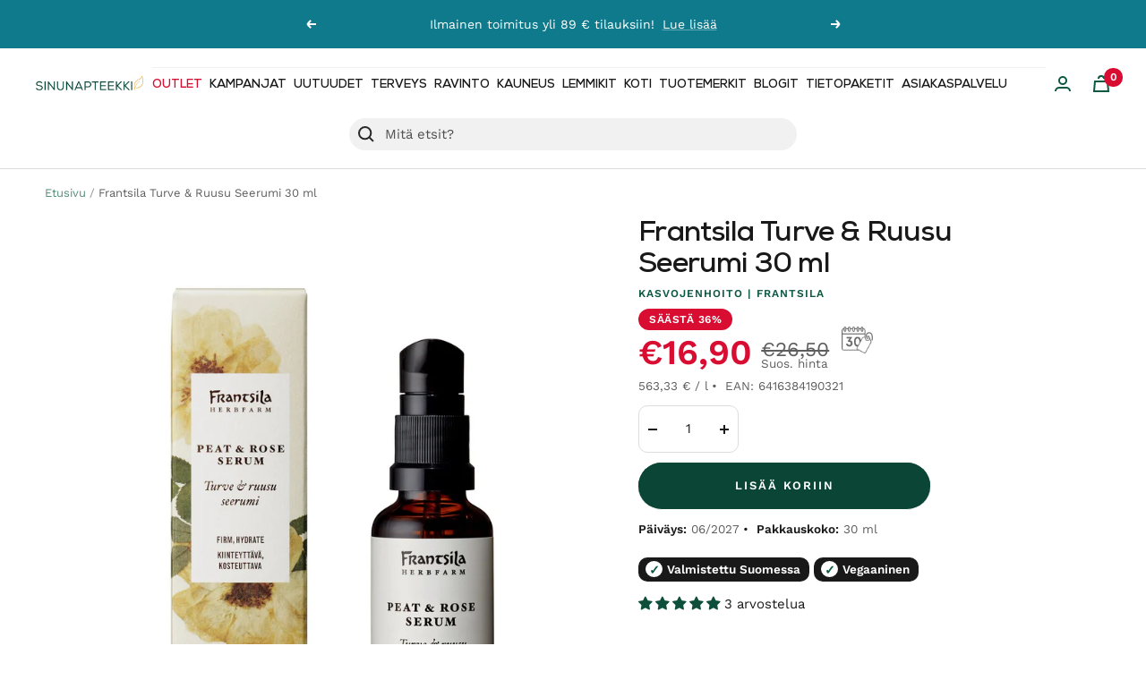

--- FILE ---
content_type: text/html; charset=utf-8
request_url: https://www.sinunapteekki.fi/products/frantsila-kiinteyttava-turve-ruusu-seerumi
body_size: 133702
content:
<!doctype html><html class="no-js" lang="fi" dir="ltr">
  <head>
<!-- Start of Booster Apps Seo-0.1--><title>Frantsila Turve &amp; Ruusu Seerumi 30 ml</title><meta name="description" content="Ruusun, turpeen sekä siankärsämön tehoaineet kiinteyttävät ja kosteuttavat ihoa." /><script type="application/ld+json">
  {
    "@context": "https://schema.org",
    "@type": "WebSite",
    "name": "Sinunapteekki.fi",
    "url": "https://www.sinunapteekki.fi",
    "potentialAction": {
      "@type": "SearchAction",
      "query-input": "required name=query",
      "target": "https://www.sinunapteekki.fi/search?q={query}"
    }
  }
</script><script type="application/ld+json">
  {
    "@context": "https://schema.org",
    "@type": "Product",
    "name": "Frantsila Turve \u0026 Ruusu Seerumi 30 ml",
    "brand": {"@type": "Brand","name": "Frantsila"},
    "sku": "726",
    "mpn": "6416384190321",
    "description": "Ruusun, turpeen sekä siankärsämön tehoaineet kiinteyttävät ja kosteuttavat ihoa. Turve \u0026amp; ruusu seerumi lisää ihokudoksen aineenvaihduntaa ja elvyttää ihon terveitä toimintoja. Sopii kaikille ihotyypeille.",
    "url": "https://www.sinunapteekki.fi/products/frantsila-kiinteyttava-turve-ruusu-seerumi","image": "https://www.sinunapteekki.fi/cdn/shop/files/Frantsila_TurveRuusuSeerumi_PeatRoseSerum_both_2500x.jpg?v=1726150478","itemCondition": "https://schema.org/NewCondition",
    "offers": [{
          "@type": "Offer","price": "16.90","priceCurrency": "EUR",
          "itemCondition": "https://schema.org/NewCondition",
          "url": "https://www.sinunapteekki.fi/products/frantsila-kiinteyttava-turve-ruusu-seerumi?variant=7848289894460",
          "sku": "726",
          "mpn": "6416384190321",
          "availability" : "https://schema.org/InStock",
          "priceValidUntil": "2026-02-22","gtin13": "6416384190321"}],"aggregateRating": {
"@type": "AggregateRating",
"reviewCount": 3,
"ratingValue": 5.0
}}
</script>
<!-- end of Booster Apps SEO -->

	<script id="pandectes-rules">   /* PANDECTES-GDPR: DO NOT MODIFY AUTO GENERATED CODE OF THIS SCRIPT */      window.PandectesSettings = {"store":{"id":2546237500,"plan":"plus","theme":"Focal / Brändiuudistus","primaryLocale":"fi","adminMode":false,"headless":false,"storefrontRootDomain":"","checkoutRootDomain":"","storefrontAccessToken":""},"tsPublished":1718096482,"declaration":{"showPurpose":false,"showProvider":false,"declIntroText":"Käytämme evästeitä optimoidaksemme verkkosivuston toimivuutta, analysoidaksemme suorituskykyä ja tarjotaksemme sinulle henkilökohtaisen käyttökokemuksen. Jotkut evästeet ovat välttämättömiä, jotta sivusto toimisi ja toimisi oikein. Näitä evästeitä ei voi poistaa käytöstä. Tässä ikkunassa voit hallita evästeasetuksiasi.","showDateGenerated":true},"language":{"languageMode":"Multilingual","fallbackLanguage":"fi","languageDetection":"browser","languagesSupported":["en"]},"texts":{"managed":{"headerText":{"en":"We respect your privacy","fi":"Kunnioitamme yksityisyyttäsi"},"consentText":{"en":"This website uses cookies to ensure you get the best experience.","fi":"Käytämme evästeitä antaaksemme sinulle paremman ja henkilökohtaisemman kokemuksen kaupassamme. Evästeet auttavat meitä analysoimaan sivustomme liikennettä ja käyttöä, parantaaksemme palveluitamme sekä tarjotaksemme sinulle juuri oikeita tuotteita."},"dismissButtonText":{"en":"Ok","fi":"Ok"},"linkText":{"en":"Learn more","fi":"Lue lisää evästeistä"},"imprintText":{"en":"Imprint","fi":"Jälki"},"preferencesButtonText":{"en":"Preferences","fi":"Asetukset"},"allowButtonText":{"en":"Accept","fi":"Hyväksy"},"denyButtonText":{"en":"Decline","fi":"Hylkää"},"leaveSiteButtonText":{"en":"Leave this site","fi":"Jätä tämä sivusto"},"cookiePolicyText":{"en":"Cookie policy","fi":"Evästekäytäntö"},"preferencesPopupTitleText":{"en":"Manage consent preferences","fi":"Hallitse suostumusasetuksia"},"preferencesPopupIntroText":{"en":"We use cookies to optimize website functionality, analyze the performance, and provide personalized experience to you. Some cookies are essential to make the website operate and function correctly. Those cookies cannot be disabled. In this window you can manage your preference of cookies.","fi":"Käytämme evästeitä verkkosivuston toimivuuden optimoimiseksi, suorituskyvyn analysoimiseksi ja henkilökohtaisen kokemuksen tarjoamiseksi sinulle. Jotkut evästeet ovat välttämättömiä, jotta verkkosivusto toimii ja toimii oikein. Näitä evästeitä ei voi poistaa käytöstä. Tässä ikkunassa voit hallita evästeasetuksiasi."},"preferencesPopupCloseButtonText":{"en":"Close","fi":"kiinni"},"preferencesPopupAcceptAllButtonText":{"en":"Accept all","fi":"Hyväksy kaikki"},"preferencesPopupRejectAllButtonText":{"en":"Reject all","fi":"Hylkää kaikki"},"preferencesPopupSaveButtonText":{"en":"Save preferences","fi":"Tallenna asetukset"},"accessSectionTitleText":{"en":"Data portability","fi":"Tietojen siirrettävyys"},"accessSectionParagraphText":{"en":"You have the right to request access to your data at any time.","fi":"Sinulla on oikeus päästä käsiksi tietoihisi milloin tahansa."},"rectificationSectionTitleText":{"en":"Data Rectification","fi":"Tietojen oikaisu"},"rectificationSectionParagraphText":{"en":"You have the right to request your data to be updated whenever you think it is appropriate.","fi":"Sinulla on oikeus pyytää tietojesi päivittämistä aina, kun pidät sitä tarpeellisena."},"erasureSectionTitleText":{"en":"Right to be forgotten","fi":"Oikeus tulla unohdetuksi"},"erasureSectionParagraphText":{"en":"You have the right to ask all your data to be erased. After that, you will no longer be able to access your account.","fi":"Sinulla on oikeus pyytää, että kaikki tietosi poistetaan. Tämän jälkeen et voi enää käyttää tiliäsi."},"declIntroText":{"en":"We use cookies to optimize website functionality, analyze the performance, and provide personalized experience to you. Some cookies are essential to make the website operate and function correctly. Those cookies cannot be disabled. In this window you can manage your preference of cookies.","fi":"Käytämme evästeitä optimoidaksemme verkkosivuston toimivuutta, analysoidaksemme suorituskykyä ja tarjotaksemme sinulle henkilökohtaisen käyttökokemuksen. Jotkut evästeet ovat välttämättömiä, jotta sivusto toimisi ja toimisi oikein. Näitä evästeitä ei voi poistaa käytöstä. Tässä ikkunassa voit hallita evästeasetuksiasi."}},"categories":{"strictlyNecessaryCookiesTitleText":{"en":"Strictly necessary cookies","fi":"Ehdottomasti välttämättömät evästeet"},"functionalityCookiesTitleText":{"en":"Functional cookies","fi":"Toiminnalliset evästeet"},"performanceCookiesTitleText":{"en":"Performance cookies","fi":"Suorituskykyevästeet"},"targetingCookiesTitleText":{"en":"Targeting cookies","fi":"Kohdistusevästeet"},"unclassifiedCookiesTitleText":{"en":"Unclassified cookies","fi":"Luokittelemattomat evästeet"},"strictlyNecessaryCookiesDescriptionText":{"en":"These cookies are essential in order to enable you to move around the website and use its features, such as accessing secure areas of the website. The website cannot function properly without these cookies.","fi":"Nämä evästeet ovat välttämättömiä, jotta voit liikkua verkkosivustolla ja käyttää sen ominaisuuksia, kuten pääsyä verkkosivuston suojattuihin alueisiin. Verkkosivusto ei voi toimia kunnolla ilman näitä evästeitä."},"functionalityCookiesDescriptionText":{"en":"These cookies enable the site to provide enhanced functionality and personalisation. They may be set by us or by third party providers whose services we have added to our pages. If you do not allow these cookies then some or all of these services may not function properly.","fi":"Nämä evästeet antavat sivustolle mahdollisuuden parantaa toimintoja ja personointia. Voimme asettaa ne itse tai kolmannen osapuolen palveluntarjoajat, joiden palvelut olemme lisänneet sivuillemme. Jos et salli näitä evästeitä, jotkut tai kaikki näistä palveluista eivät ehkä toimi oikein."},"performanceCookiesDescriptionText":{"en":"These cookies enable us to monitor and improve the performance of our website. For example, they allow us to count visits, identify traffic sources and see which parts of the site are most popular.","fi":"Näiden evästeiden avulla voimme seurata ja parantaa verkkosivustomme suorituskykyä. Niiden avulla voimme esimerkiksi laskea käyntejä, tunnistaa liikenteen lähteet ja nähdä, mitkä sivuston osat ovat suosituimpia."},"targetingCookiesDescriptionText":{"en":"These cookies may be set through our site by our advertising partners. They may be used by those companies to build a profile of your interests and show you relevant adverts on other sites.    They do not store directly personal information, but are based on uniquely identifying your browser and internet device. If you do not allow these cookies, you will experience less targeted advertising.","fi":"Mainostajamme voivat asettaa nämä evästeet sivustollamme. Nämä yritykset voivat käyttää niitä rakentaakseen kiinnostuksen kohteidesi profiilin ja näyttääkseen sinulle osuvia mainoksia muilla sivustoilla. Ne eivät tallenna suoraan henkilökohtaisia tietoja, mutta perustuvat selaimen ja Internet -laitteen yksilölliseen tunnistamiseen. Jos et salli näitä evästeitä, kohdistat vähemmän mainontaa."},"unclassifiedCookiesDescriptionText":{"en":"Unclassified cookies are cookies that we are in the process of classifying, together with the providers of individual cookies.","fi":"Luokittelemattomat evästeet ovat evästeitä, joita luokittelemme parhaillaan yhdessä yksittäisten evästeiden tarjoajien kanssa."}},"auto":{"declName":{"en":"Name","fi":"Nimi"},"declPath":{"en":"Path","fi":"Polku"},"declType":{"en":"Type","fi":"Tyyppi"},"declDomain":{"en":"Domain","fi":"Verkkotunnus"},"declPurpose":{"en":"Purpose","fi":"Tarkoitus"},"declProvider":{"en":"Provider","fi":"Palveluntarjoaja"},"declRetention":{"en":"Retention","fi":"Säilyttäminen"},"declFirstParty":{"en":"First-party","fi":"First-party"},"declThirdParty":{"en":"Third-party","fi":"Kolmas osapuoli"},"declSeconds":{"en":"seconds","fi":"sekuntia"},"declMinutes":{"en":"minutes","fi":"minuuttia"},"declHours":{"en":"hours","fi":"tuntia"},"declDays":{"en":"days","fi":"päivää"},"declMonths":{"en":"months","fi":"kuukaudet"},"declYears":{"en":"years","fi":"vuotta"},"declSession":{"en":"Session","fi":"istunto"},"cookiesDetailsText":{"en":"Cookies details","fi":"Evästeiden tiedot"},"preferencesPopupAlwaysAllowedText":{"en":"Always allowed","fi":"aina sallittu"},"submitButton":{"en":"Submit","fi":"Lähetä"},"submittingButton":{"en":"Submitting...","fi":"Lähetetään ..."},"cancelButton":{"en":"Cancel","fi":"Peruuttaa"},"guestsSupportInfoText":{"en":"Please login with your customer account to further proceed.","fi":"Kirjaudu sisään asiakastililläsi jatkaaksesi."},"guestsSupportEmailPlaceholder":{"en":"E-mail address","fi":"Sähköpostiosoite"},"guestsSupportEmailValidationError":{"en":"Email is not valid","fi":"Sähköpostiosoite ei kelpaa"},"guestsSupportEmailSuccessTitle":{"en":"Thank you for your request","fi":"Kiitos pyynnöstäsi"},"guestsSupportEmailFailureTitle":{"en":"A problem occurred","fi":"Tapahtui ongelma"},"guestsSupportEmailSuccessMessage":{"en":"If you are registered as a customer of this store, you will soon receive an email with instructions on how to proceed.","fi":"Jos olet rekisteröitynyt tämän myymälän asiakkaaksi, saat pian sähköpostiviestin, jossa on ohjeet jatkamisesta."},"guestsSupportEmailFailureMessage":{"en":"Your request was not submitted. Please try again and if problem persists, contact store owner for assistance.","fi":"Pyyntöäsi ei lähetetty. Yritä uudelleen ja jos ongelma jatkuu, ota yhteyttä myymälän omistajaan."},"confirmationSuccessTitle":{"en":"Your request is verified","fi":"Pyyntösi on vahvistettu"},"confirmationFailureTitle":{"en":"A problem occurred","fi":"Tapahtui ongelma"},"confirmationSuccessMessage":{"en":"We will soon get back to you as to your request.","fi":"Palaamme sinulle pian pyyntösi suhteen."},"confirmationFailureMessage":{"en":"Your request was not verified. Please try again and if problem persists, contact store owner for assistance","fi":"Pyyntöäsi ei vahvistettu. Yritä uudelleen. Jos ongelma jatkuu, ota yhteyttä myymälän omistajaan"},"consentSectionTitleText":{"en":"Your cookie consent","fi":"Evästeen suostumuksesi"},"consentSectionNoConsentText":{"en":"You have not consented to the cookies policy of this website.","fi":"Et ole suostunut tämän verkkosivuston evästekäytäntöön."},"consentSectionConsentedText":{"en":"You consented to the cookies policy of this website on","fi":"Hyväksyit tämän verkkosivuston evästekäytännön"},"consentStatus":{"en":"Consent preference","fi":"Suostumusasetus"},"consentDate":{"en":"Consent date","fi":"Suostumuspäivä"},"consentId":{"en":"Consent ID","fi":"Suostumustunnus"},"consentSectionChangeConsentActionText":{"en":"Change consent preference","fi":"Muuta suostumusasetusta"},"accessSectionGDPRRequestsActionText":{"en":"Data subject requests","fi":"Rekisteröidyn pyynnöt"},"accessSectionAccountInfoActionText":{"en":"Personal data","fi":"Henkilökohtaiset tiedot"},"accessSectionOrdersRecordsActionText":{"en":"Orders","fi":"Tilaukset"},"accessSectionDownloadReportActionText":{"en":"Request export","fi":"Lataa kaikki"},"rectificationCommentPlaceholder":{"en":"Describe what you want to be updated","fi":"Kuvaile, mitä haluat päivittää"},"rectificationCommentValidationError":{"en":"Comment is required","fi":"Kommentti vaaditaan"},"rectificationSectionEditAccountActionText":{"en":"Request an update","fi":"Pyydä päivitystä"},"erasureSectionRequestDeletionActionText":{"en":"Request personal data deletion","fi":"Pyydä henkilötietojen poistamista"}}},"library":{"previewMode":false,"fadeInTimeout":0,"defaultBlocked":7,"showLink":true,"showImprintLink":false,"enabled":true,"cookie":{"name":"_pandectes_gdpr","expiryDays":365,"secure":true,"domain":""},"dismissOnScroll":false,"dismissOnWindowClick":false,"dismissOnTimeout":false,"palette":{"popup":{"background":"#0B5943","backgroundForCalculations":{"a":1,"b":67,"g":89,"r":11},"text":"#F4F1EA"},"button":{"background":"transparent","backgroundForCalculations":{"a":1,"b":252,"g":122,"r":35},"text":"#E0A728","textForCalculation":{"a":1,"b":40,"g":167,"r":224},"border":"#E0A728"}},"content":{"href":"https://sinuna.myshopify.com/policies/privacy-policy","imprintHref":"/","close":"&#10005;","target":"","logo":""},"window":"<div role=\"dialog\" aria-live=\"polite\" aria-label=\"cookieconsent\" aria-describedby=\"cookieconsent:desc\" id=\"pandectes-banner\" class=\"cc-window-wrapper cc-popup-wrapper\"><div class=\"pd-cookie-banner-window cc-window {{classes}}\"><!--googleoff: all-->{{children}}<!--googleon: all--></div></div>","compliance":{"opt-both":"<div class=\"cc-compliance cc-highlight\">{{deny}}{{allow}}</div>"},"type":"opt-both","layouts":{"basic":"{{messagelink}}{{compliance}}{{close}}"},"position":"popup","theme":"wired","revokable":true,"animateRevokable":false,"revokableReset":false,"revokableLogoUrl":"https://cdn.shopify.com/s/files/1/0025/4623/7500/t/41/assets/pandectes-reopen-logo.png?v=1710253209","revokablePlacement":"bottom-left","revokableMarginHorizontal":15,"revokableMarginVertical":15,"static":false,"autoAttach":true,"hasTransition":true,"blacklistPage":[""]},"geolocation":{"brOnly":false,"caOnly":false,"chOnly":false,"euOnly":false,"jpOnly":false,"thOnly":false,"canadaOnly":false,"globalVisibility":true},"dsr":{"guestsSupport":false,"accessSectionDownloadReportAuto":false},"banner":{"resetTs":1708673731,"extraCss":"        .cc-banner-logo {max-width: 24em!important;}    @media(min-width: 768px) {.cc-window.cc-floating{max-width: 24em!important;width: 24em!important;}}    .cc-message, .pd-cookie-banner-window .cc-header, .cc-logo {text-align: left}    .cc-window-wrapper{z-index: 2147483647;-webkit-transition: opacity 1s ease;  transition: opacity 1s ease;}    .cc-window{z-index: 2147483647;font-family: inherit;}    .pd-cookie-banner-window .cc-header{font-family: inherit;}    .pd-cp-ui{font-family: inherit; background-color: #0B5943;color:#F4F1EA;}    button.pd-cp-btn, a.pd-cp-btn{}    input + .pd-cp-preferences-slider{background-color: rgba(244, 241, 234, 0.3)}    .pd-cp-scrolling-section::-webkit-scrollbar{background-color: rgba(244, 241, 234, 0.3)}    input:checked + .pd-cp-preferences-slider{background-color: rgba(244, 241, 234, 1)}    .pd-cp-scrolling-section::-webkit-scrollbar-thumb {background-color: rgba(244, 241, 234, 1)}    .pd-cp-ui-close{color:#F4F1EA;}    .pd-cp-preferences-slider:before{background-color: #0B5943}    .pd-cp-title:before {border-color: #F4F1EA!important}    .pd-cp-preferences-slider{background-color:#F4F1EA}    .pd-cp-toggle{color:#F4F1EA!important}    @media(max-width:699px) {.pd-cp-ui-close-top svg {fill: #F4F1EA}}    .pd-cp-toggle:hover,.pd-cp-toggle:visited,.pd-cp-toggle:active{color:#F4F1EA!important}    .pd-cookie-banner-window {box-shadow: 0 0 18px rgb(0 0 0 / 20%);}  ","customJavascript":null,"showPoweredBy":false,"revokableTrigger":false,"hybridStrict":false,"cookiesBlockedByDefault":"7","isActive":false,"implicitSavePreferences":false,"cookieIcon":false,"blockBots":false,"showCookiesDetails":false,"hasTransition":true,"blockingPage":false,"showOnlyLandingPage":false,"leaveSiteUrl":"https://www.google.com","linkRespectStoreLang":false},"cookies":{"0":[{"name":"localization","domain":"www.sinunapteekki.fi","path":"/","provider":"Shopify","firstParty":true,"retention":"1 year(s)","expires":1,"unit":"declYears","purpose":{"en":"Shopify store localization","fi":"Shopify-myymälän lokalisointi"}},{"name":"secure_customer_sig","domain":"www.sinunapteekki.fi","path":"/","provider":"Shopify","firstParty":true,"retention":"1 year(s)","expires":1,"unit":"declYears","purpose":{"en":"Used in connection with customer login.","fi":"Käytetään asiakkaan kirjautumisen yhteydessä."}},{"name":"_cmp_a","domain":".sinunapteekki.fi","path":"/","provider":"Shopify","firstParty":false,"retention":"1 day(s)","expires":1,"unit":"declDays","purpose":{"en":"Used for managing customer privacy settings.","fi":"Käytetään asiakkaiden tietosuoja-asetusten hallintaan."}},{"name":"_tracking_consent","domain":".sinunapteekki.fi","path":"/","provider":"Shopify","firstParty":false,"retention":"1 year(s)","expires":1,"unit":"declYears","purpose":{"en":"Tracking preferences.","fi":"Seurantaasetukset."}},{"name":"keep_alive","domain":"www.sinunapteekki.fi","path":"/","provider":"Shopify","firstParty":true,"retention":"30 minute(s)","expires":30,"unit":"declMinutes","purpose":{"en":"Used in connection with buyer localization.","fi":"Käytetään ostajan lokalisoinnin yhteydessä."}},{"name":"_secure_session_id","domain":"www.sinunapteekki.fi","path":"/","provider":"Shopify","firstParty":true,"retention":"1 month(s)","expires":1,"unit":"declMonths","purpose":{"en":"Used in connection with navigation through a storefront.","fi":"Käytetään liikkeen läpi navigoinnin yhteydessä."}}],"1":[],"2":[{"name":"_shopify_y","domain":".sinunapteekki.fi","path":"/","provider":"Shopify","firstParty":false,"retention":"1 year(s)","expires":1,"unit":"declYears","purpose":{"en":"Shopify analytics.","fi":"Shopify-analytiikka."}},{"name":"_orig_referrer","domain":".sinunapteekki.fi","path":"/","provider":"Shopify","firstParty":false,"retention":"2 ","expires":2,"unit":"declSession","purpose":{"en":"Tracks landing pages.","fi":"Seuraa aloitussivuja."}},{"name":"_landing_page","domain":".sinunapteekki.fi","path":"/","provider":"Shopify","firstParty":false,"retention":"2 ","expires":2,"unit":"declSession","purpose":{"en":"Tracks landing pages.","fi":"Seuraa aloitussivuja."}},{"name":"__cf_bm","domain":".cdn.506.io","path":"/","provider":"CloudFlare","firstParty":false,"retention":"30 minute(s)","expires":30,"unit":"declMinutes","purpose":{"en":"Used to manage incoming traffic that matches criteria associated with bots.","fi":"Käytetään saapuvan liikenteen hallintaan, joka vastaa boteihin liittyviä ehtoja."}},{"name":"_shopify_s","domain":".sinunapteekki.fi","path":"/","provider":"Shopify","firstParty":false,"retention":"30 minute(s)","expires":30,"unit":"declMinutes","purpose":{"en":"Shopify analytics.","fi":"Shopify-analytiikka."}},{"name":"_ga","domain":".sinunapteekki.fi","path":"/","provider":"Google","firstParty":false,"retention":"1 year(s)","expires":1,"unit":"declYears","purpose":{"en":"Cookie is set by Google Analytics with unknown functionality","fi":"Google Analytics asettaa evästeen tuntemattomilla toiminnoilla"}},{"name":"_gat","domain":".sinunapteekki.fi","path":"/","provider":"Google","firstParty":false,"retention":"1 minute(s)","expires":1,"unit":"declMinutes","purpose":{"en":"Cookie is placed by Google Analytics to filter requests from bots.","fi":"Google Analytics asettaa evästeen suodattamaan pyyntöjä roboteista."}},{"name":"_shopify_sa_t","domain":".sinunapteekki.fi","path":"/","provider":"Shopify","firstParty":false,"retention":"30 minute(s)","expires":30,"unit":"declMinutes","purpose":{"en":"Shopify analytics relating to marketing & referrals.","fi":"Shopifyn markkinointiin ja viittauksiin liittyvä analytiikka."}},{"name":"_shopify_sa_p","domain":".sinunapteekki.fi","path":"/","provider":"Shopify","firstParty":false,"retention":"30 minute(s)","expires":30,"unit":"declMinutes","purpose":{"en":"Shopify analytics relating to marketing & referrals.","fi":"Shopifyn markkinointiin ja viittauksiin liittyvä analytiikka."}},{"name":"_gid","domain":".sinunapteekki.fi","path":"/","provider":"Google","firstParty":false,"retention":"1 day(s)","expires":1,"unit":"declDays","purpose":{"en":"Cookie is placed by Google Analytics to count and track pageviews.","fi":"Google Analytics asettaa evästeen sivun katseluiden laskemiseen ja seurantaan."}},{"name":"__cf_bm","domain":".forms.soundestlink.com","path":"/","provider":"CloudFlare","firstParty":false,"retention":"30 minute(s)","expires":30,"unit":"declMinutes","purpose":{"en":"Used to manage incoming traffic that matches criteria associated with bots.","fi":"Käytetään saapuvan liikenteen hallintaan, joka vastaa boteihin liittyviä ehtoja."}},{"name":"_shopify_s","domain":"fi","path":"/","provider":"Shopify","firstParty":false,"retention":"Session","expires":1,"unit":"declSeconds","purpose":{"en":"Shopify analytics.","fi":"Shopify-analytiikka."}},{"name":"_boomr_clss","domain":"https://www.sinunapteekki.fi","path":"/","provider":"Shopify","firstParty":true,"retention":"Persistent","expires":1,"unit":"declYears","purpose":{"en":"Used to monitor and optimize the performance of Shopify stores.","fi":"Käytetään Shopify-kauppojen toiminnan seurantaan ja optimointiin."}},{"name":"_ga_59XZ9EQ4VP","domain":".sinunapteekki.fi","path":"/","provider":"Google","firstParty":false,"retention":"1 year(s)","expires":1,"unit":"declYears","purpose":{"fi":""}}],"4":[{"name":"_fbp","domain":".sinunapteekki.fi","path":"/","provider":"Facebook","firstParty":false,"retention":"3 month(s)","expires":3,"unit":"declMonths","purpose":{"en":"Cookie is placed by Facebook to track visits across websites.","fi":"Facebook asettaa evästeen seuraamaan vierailuja eri verkkosivustoilla."}},{"name":"soundestID","domain":".sinunapteekki.fi","path":"/","provider":"Omnisend","firstParty":false,"retention":"Session","expires":-54,"unit":"declYears","purpose":{"en":"Used to identify an anonymous contact.","fi":"Käytetään tunnistamaan anonyymi yhteyshenkilö."}},{"name":"omnisendSessionID","domain":".sinunapteekki.fi","path":"/","provider":"Omnisend","firstParty":false,"retention":"30 minute(s)","expires":30,"unit":"declMinutes","purpose":{"en":"Used to identify a session of an anonymous contact or a contact.","fi":"Käytetään tunnistamaan anonyymin yhteyshenkilön tai yhteyshenkilön istunto."}},{"name":"__kla_id","domain":"www.sinunapteekki.fi","path":"/","provider":"Klaviyo","firstParty":true,"retention":"1 year(s)","expires":1,"unit":"declYears","purpose":{"en":"Tracks when someone clicks through a Klaviyo email to your website.","fi":"Seuraa, kun joku napsauttaa Klaviyo-sähköpostia verkkosivustollesi"}},{"name":"wpm-domain-test","domain":"fi","path":"/","provider":"Shopify","firstParty":false,"retention":"Session","expires":1,"unit":"declSeconds","purpose":{"en":"Used to test the storage of parameters about products added to the cart or payment currency","fi":"Käytetään ostoskoriin lisättyjen tuotteiden tai maksuvaluutan parametrien tallennuksen testaamiseen"}},{"name":"wpm-domain-test","domain":"sinunapteekki.fi","path":"/","provider":"Shopify","firstParty":false,"retention":"Session","expires":1,"unit":"declSeconds","purpose":{"en":"Used to test the storage of parameters about products added to the cart or payment currency","fi":"Käytetään ostoskoriin lisättyjen tuotteiden tai maksuvaluutan parametrien tallennuksen testaamiseen"}},{"name":"wpm-domain-test","domain":"www.sinunapteekki.fi","path":"/","provider":"Shopify","firstParty":true,"retention":"Session","expires":1,"unit":"declSeconds","purpose":{"en":"Used to test the storage of parameters about products added to the cart or payment currency","fi":"Käytetään ostoskoriin lisättyjen tuotteiden tai maksuvaluutan parametrien tallennuksen testaamiseen"}},{"name":"lastExternalReferrer","domain":"https://www.sinunapteekki.fi","path":"/","provider":"Facebook","firstParty":true,"retention":"Persistent","expires":1,"unit":"declYears","purpose":{"en":"Detects how the user reached the website by registering their last URL-address.","fi":"Tunnistaa, kuinka käyttäjä saapui verkkosivustolle rekisteröimällä viimeisen URL-osoitteensa."}},{"name":"lastExternalReferrerTime","domain":"https://www.sinunapteekki.fi","path":"/","provider":"Facebook","firstParty":true,"retention":"Persistent","expires":1,"unit":"declYears","purpose":{"en":"Contains the timestamp of the last update of the lastExternalReferrer cookie.","fi":"Sisältää viimeisen ExternalReferrer-evästeen viimeisimmän päivityksen aikaleiman."}}],"8":[{"name":"CCJS/history","domain":"https://www.sinunapteekki.fi","path":"/","provider":"Unknown","firstParty":true,"retention":"Persistent","expires":1,"unit":"declYears","purpose":{"fi":""}},{"name":"klaviyoOnsite","domain":"https://www.sinunapteekki.fi","path":"/","provider":"Unknown","firstParty":true,"retention":"Persistent","expires":1,"unit":"declYears","purpose":{"fi":""}},{"name":"_shopify_essential","domain":"www.sinunapteekki.fi","path":"/","provider":"Unknown","firstParty":true,"retention":"1 year(s)","expires":1,"unit":"declYears","purpose":{"fi":""}},{"name":"__ck__production","domain":"https://www.sinunapteekki.fi","path":"/","provider":"Unknown","firstParty":true,"retention":"Persistent","expires":1,"unit":"declYears","purpose":{"fi":""}},{"name":"local-storage-test","domain":"https://www.sinunapteekki.fi","path":"/","provider":"Unknown","firstParty":true,"retention":"Persistent","expires":1,"unit":"declYears","purpose":{"fi":""}},{"name":"__ck__test__","domain":"https://www.sinunapteekki.fi","path":"/","provider":"Unknown","firstParty":true,"retention":"Persistent","expires":1,"unit":"declYears","purpose":{"fi":""}},{"name":"__storage_test__","domain":"https://www.sinunapteekki.fi","path":"/","provider":"Unknown","firstParty":true,"retention":"Persistent","expires":1,"unit":"declYears","purpose":{"fi":""}},{"name":"_kla_test","domain":"https://www.sinunapteekki.fi","path":"/","provider":"Unknown","firstParty":true,"retention":"Persistent","expires":1,"unit":"declYears","purpose":{"fi":""}},{"name":"klaviyoPagesVisitCount","domain":"https://www.sinunapteekki.fi","path":"/","provider":"Unknown","firstParty":true,"retention":"Session","expires":1,"unit":"declYears","purpose":{"fi":""}}]},"blocker":{"isActive":false,"googleConsentMode":{"id":"","analyticsId":"","isActive":true,"adStorageCategory":4,"analyticsStorageCategory":2,"personalizationStorageCategory":1,"functionalityStorageCategory":1,"customEvent":true,"securityStorageCategory":0,"redactData":true,"urlPassthrough":false,"dataLayerProperty":"dataLayer","waitForUpdate":2000},"facebookPixel":{"id":"","isActive":false,"ldu":false},"rakuten":{"isActive":false,"cmp":false,"ccpa":false},"gpcIsActive":false,"defaultBlocked":7,"patterns":{"whiteList":[],"blackList":{"1":[],"2":[],"4":[],"8":[]},"iframesWhiteList":[],"iframesBlackList":{"1":[],"2":[],"4":[],"8":[]},"beaconsWhiteList":[],"beaconsBlackList":{"1":[],"2":[],"4":[],"8":[]}}}}      !function(){"use strict";window.PandectesRules=window.PandectesRules||{},window.PandectesRules.manualBlacklist={1:[],2:[],4:[]},window.PandectesRules.blacklistedIFrames={1:[],2:[],4:[]},window.PandectesRules.blacklistedCss={1:[],2:[],4:[]},window.PandectesRules.blacklistedBeacons={1:[],2:[],4:[]};var e="javascript/blocked",t="_pandectes_gdpr";function n(e){return new RegExp(e.replace(/[/\\.+?$()]/g,"\\$&").replace("*","(.*)"))}var a=function(e){try{return JSON.parse(e)}catch(e){return!1}},r=function(e){var t=arguments.length>1&&void 0!==arguments[1]?arguments[1]:"log",n=new URLSearchParams(window.location.search);n.get("log")&&console[t]("PandectesRules: ".concat(e))};function o(e){var t=document.createElement("script");t.async=!0,t.src=e,document.head.appendChild(t)}function i(e,t){var n=Object.keys(e);if(Object.getOwnPropertySymbols){var a=Object.getOwnPropertySymbols(e);t&&(a=a.filter((function(t){return Object.getOwnPropertyDescriptor(e,t).enumerable}))),n.push.apply(n,a)}return n}function s(e){for(var t=1;t<arguments.length;t++){var n=null!=arguments[t]?arguments[t]:{};t%2?i(Object(n),!0).forEach((function(t){l(e,t,n[t])})):Object.getOwnPropertyDescriptors?Object.defineProperties(e,Object.getOwnPropertyDescriptors(n)):i(Object(n)).forEach((function(t){Object.defineProperty(e,t,Object.getOwnPropertyDescriptor(n,t))}))}return e}function c(e){return c="function"==typeof Symbol&&"symbol"==typeof Symbol.iterator?function(e){return typeof e}:function(e){return e&&"function"==typeof Symbol&&e.constructor===Symbol&&e!==Symbol.prototype?"symbol":typeof e},c(e)}function l(e,t,n){return t in e?Object.defineProperty(e,t,{value:n,enumerable:!0,configurable:!0,writable:!0}):e[t]=n,e}function d(e,t){return function(e){if(Array.isArray(e))return e}(e)||function(e,t){var n=null==e?null:"undefined"!=typeof Symbol&&e[Symbol.iterator]||e["@@iterator"];if(null==n)return;var a,r,o=[],i=!0,s=!1;try{for(n=n.call(e);!(i=(a=n.next()).done)&&(o.push(a.value),!t||o.length!==t);i=!0);}catch(e){s=!0,r=e}finally{try{i||null==n.return||n.return()}finally{if(s)throw r}}return o}(e,t)||f(e,t)||function(){throw new TypeError("Invalid attempt to destructure non-iterable instance.\nIn order to be iterable, non-array objects must have a [Symbol.iterator]() method.")}()}function u(e){return function(e){if(Array.isArray(e))return p(e)}(e)||function(e){if("undefined"!=typeof Symbol&&null!=e[Symbol.iterator]||null!=e["@@iterator"])return Array.from(e)}(e)||f(e)||function(){throw new TypeError("Invalid attempt to spread non-iterable instance.\nIn order to be iterable, non-array objects must have a [Symbol.iterator]() method.")}()}function f(e,t){if(e){if("string"==typeof e)return p(e,t);var n=Object.prototype.toString.call(e).slice(8,-1);return"Object"===n&&e.constructor&&(n=e.constructor.name),"Map"===n||"Set"===n?Array.from(e):"Arguments"===n||/^(?:Ui|I)nt(?:8|16|32)(?:Clamped)?Array$/.test(n)?p(e,t):void 0}}function p(e,t){(null==t||t>e.length)&&(t=e.length);for(var n=0,a=new Array(t);n<t;n++)a[n]=e[n];return a}var g=window.PandectesRulesSettings||window.PandectesSettings,y=!(void 0===window.dataLayer||!Array.isArray(window.dataLayer)||!window.dataLayer.some((function(e){return"pandectes_full_scan"===e.event}))),h=function(){var e,n=arguments.length>0&&void 0!==arguments[0]?arguments[0]:t,r="; "+document.cookie,o=r.split("; "+n+"=");if(o.length<2)e={};else{var i=o.pop(),s=i.split(";");e=window.atob(s.shift())}var c=a(e);return!1!==c?c:e}(),v=g.banner.isActive,w=g.blocker,m=w.defaultBlocked,b=w.patterns,_=h&&null!==h.preferences&&void 0!==h.preferences?h.preferences:null,k=y?0:v?null===_?m:_:0,L={1:0==(1&k),2:0==(2&k),4:0==(4&k)},S=b.blackList,C=b.whiteList,P=b.iframesBlackList,A=b.iframesWhiteList,O=b.beaconsBlackList,E=b.beaconsWhiteList,B={blackList:[],whiteList:[],iframesBlackList:{1:[],2:[],4:[],8:[]},iframesWhiteList:[],beaconsBlackList:{1:[],2:[],4:[],8:[]},beaconsWhiteList:[]};[1,2,4].map((function(e){var t;L[e]||((t=B.blackList).push.apply(t,u(S[e].length?S[e].map(n):[])),B.iframesBlackList[e]=P[e].length?P[e].map(n):[],B.beaconsBlackList[e]=O[e].length?O[e].map(n):[])})),B.whiteList=C.length?C.map(n):[],B.iframesWhiteList=A.length?A.map(n):[],B.beaconsWhiteList=E.length?E.map(n):[];var I={scripts:[],iframes:{1:[],2:[],4:[]},beacons:{1:[],2:[],4:[]},css:{1:[],2:[],4:[]}},j=function(t,n){return t&&(!n||n!==e)&&(!B.blackList||B.blackList.some((function(e){return e.test(t)})))&&(!B.whiteList||B.whiteList.every((function(e){return!e.test(t)})))},R=function(e){var t=e.getAttribute("src");return B.blackList&&B.blackList.every((function(e){return!e.test(t)}))||B.whiteList&&B.whiteList.some((function(e){return e.test(t)}))},T=function(e,t){var n=B.iframesBlackList[t],a=B.iframesWhiteList;return e&&(!n||n.some((function(t){return t.test(e)})))&&(!a||a.every((function(t){return!t.test(e)})))},N=function(e,t){var n=B.beaconsBlackList[t],a=B.beaconsWhiteList;return e&&(!n||n.some((function(t){return t.test(e)})))&&(!a||a.every((function(t){return!t.test(e)})))},D=new MutationObserver((function(e){for(var t=0;t<e.length;t++)for(var n=e[t].addedNodes,a=0;a<n.length;a++){var r=n[a],o=r.dataset&&r.dataset.cookiecategory;if(1===r.nodeType&&"LINK"===r.tagName){var i=r.dataset&&r.dataset.href;if(i&&o)switch(o){case"functionality":case"C0001":I.css[1].push(i);break;case"performance":case"C0002":I.css[2].push(i);break;case"targeting":case"C0003":I.css[4].push(i)}}}})),z=new MutationObserver((function(t){for(var n=0;n<t.length;n++)for(var a=t[n].addedNodes,r=function(t){var n=a[t],r=n.src||n.dataset&&n.dataset.src,o=n.dataset&&n.dataset.cookiecategory;if(1===n.nodeType&&"IFRAME"===n.tagName){if(r){var i=!1;T(r,1)||"functionality"===o||"C0001"===o?(i=!0,I.iframes[1].push(r)):T(r,2)||"performance"===o||"C0002"===o?(i=!0,I.iframes[2].push(r)):(T(r,4)||"targeting"===o||"C0003"===o)&&(i=!0,I.iframes[4].push(r)),i&&(n.removeAttribute("src"),n.setAttribute("data-src",r))}}else if(1===n.nodeType&&"IMG"===n.tagName){if(r){var s=!1;N(r,1)?(s=!0,I.beacons[1].push(r)):N(r,2)?(s=!0,I.beacons[2].push(r)):N(r,4)&&(s=!0,I.beacons[4].push(r)),s&&(n.removeAttribute("src"),n.setAttribute("data-src",r))}}else if(1===n.nodeType&&"LINK"===n.tagName){var c=n.dataset&&n.dataset.href;if(c&&o)switch(o){case"functionality":case"C0001":I.css[1].push(c);break;case"performance":case"C0002":I.css[2].push(c);break;case"targeting":case"C0003":I.css[4].push(c)}}else if(1===n.nodeType&&"SCRIPT"===n.tagName){var l=n.type,d=!1;if(j(r,l))d=!0;else if(r&&o)switch(o){case"functionality":case"C0001":d=!0,window.PandectesRules.manualBlacklist[1].push(r);break;case"performance":case"C0002":d=!0,window.PandectesRules.manualBlacklist[2].push(r);break;case"targeting":case"C0003":d=!0,window.PandectesRules.manualBlacklist[4].push(r)}if(d){I.scripts.push([n,l]),n.type=e;n.addEventListener("beforescriptexecute",(function t(a){n.getAttribute("type")===e&&a.preventDefault(),n.removeEventListener("beforescriptexecute",t)})),n.parentElement&&n.parentElement.removeChild(n)}}},o=0;o<a.length;o++)r(o)})),x=document.createElement,M={src:Object.getOwnPropertyDescriptor(HTMLScriptElement.prototype,"src"),type:Object.getOwnPropertyDescriptor(HTMLScriptElement.prototype,"type")};window.PandectesRules.unblockCss=function(e){var t=I.css[e]||[];t.length&&r("Unblocking CSS for ".concat(e)),t.forEach((function(e){var t=document.querySelector('link[data-href^="'.concat(e,'"]'));t.removeAttribute("data-href"),t.href=e})),I.css[e]=[]},window.PandectesRules.unblockIFrames=function(e){var t=I.iframes[e]||[];t.length&&r("Unblocking IFrames for ".concat(e)),B.iframesBlackList[e]=[],t.forEach((function(e){var t=document.querySelector('iframe[data-src^="'.concat(e,'"]'));t.removeAttribute("data-src"),t.src=e})),I.iframes[e]=[]},window.PandectesRules.unblockBeacons=function(e){var t=I.beacons[e]||[];t.length&&r("Unblocking Beacons for ".concat(e)),B.beaconsBlackList[e]=[],t.forEach((function(e){var t=document.querySelector('img[data-src^="'.concat(e,'"]'));t.removeAttribute("data-src"),t.src=e})),I.beacons[e]=[]},window.PandectesRules.unblockInlineScripts=function(e){var t=1===e?"functionality":2===e?"performance":"targeting";document.querySelectorAll('script[type="javascript/blocked"][data-cookiecategory="'.concat(t,'"]')).forEach((function(e){var t=e.textContent;e.parentNode.removeChild(e);var n=document.createElement("script");n.type="text/javascript",n.textContent=t,document.body.appendChild(n)}))},window.PandectesRules.unblock=function(t){t.length<1?(B.blackList=[],B.whiteList=[],B.iframesBlackList=[],B.iframesWhiteList=[]):(B.blackList&&(B.blackList=B.blackList.filter((function(e){return t.every((function(t){return"string"==typeof t?!e.test(t):t instanceof RegExp?e.toString()!==t.toString():void 0}))}))),B.whiteList&&(B.whiteList=[].concat(u(B.whiteList),u(t.map((function(e){if("string"==typeof e){var t=".*"+n(e)+".*";if(B.whiteList.every((function(e){return e.toString()!==t.toString()})))return new RegExp(t)}else if(e instanceof RegExp&&B.whiteList.every((function(t){return t.toString()!==e.toString()})))return e;return null})).filter(Boolean)))));for(var a=document.querySelectorAll('script[type="'.concat(e,'"]')),o=0;o<a.length;o++){var i=a[o];R(i)&&(I.scripts.push([i,"application/javascript"]),i.parentElement.removeChild(i))}var s=0;u(I.scripts).forEach((function(e,t){var n=d(e,2),a=n[0],r=n[1];if(R(a)){for(var o=document.createElement("script"),i=0;i<a.attributes.length;i++){var c=a.attributes[i];"src"!==c.name&&"type"!==c.name&&o.setAttribute(c.name,a.attributes[i].value)}o.setAttribute("src",a.src),o.setAttribute("type",r||"application/javascript"),document.head.appendChild(o),I.scripts.splice(t-s,1),s++}})),0==B.blackList.length&&0===B.iframesBlackList[1].length&&0===B.iframesBlackList[2].length&&0===B.iframesBlackList[4].length&&0===B.beaconsBlackList[1].length&&0===B.beaconsBlackList[2].length&&0===B.beaconsBlackList[4].length&&(r("Disconnecting observers"),z.disconnect(),D.disconnect())};var U,F,W=g.store.adminMode,H=g.banner.isActive,q=g.blocker,G=q.defaultBlocked;H&&(U=function(){!function(){var e=window.Shopify.trackingConsent;if(!1!==e.shouldShowBanner()||null!==_||7!==G)try{var t=W&&!(window.Shopify&&window.Shopify.AdminBarInjector),n={preferences:0==(1&k)||y||t,analytics:0==(2&k)||y||t,marketing:0==(4&k)||y||t};e.firstPartyMarketingAllowed()===n.marketing&&e.analyticsProcessingAllowed()===n.analytics&&e.preferencesProcessingAllowed()===n.preferences||(n.sale_of_data=n.marketing,e.setTrackingConsent(n,(function(e){e&&e.error?r("Shopify.customerPrivacy API - failed to setTrackingConsent"):r("setTrackingConsent(".concat(JSON.stringify(n),")"))})))}catch(e){r("Shopify.customerPrivacy API - exception")}}(),function(){var e=window.Shopify.trackingConsent,t=e.currentVisitorConsent();if(q.gpcIsActive&&"CCPA"===e.getRegulation()&&"no"===t.gpc&&"yes"!==t.sale_of_data){var n={sale_of_data:!1};e.setTrackingConsent(n,(function(e){e&&e.error?r("Shopify.customerPrivacy API - failed to setTrackingConsent({".concat(JSON.stringify(n),")")):r("setTrackingConsent(".concat(JSON.stringify(n),")"))}))}}()},F=null,window.Shopify&&window.Shopify.loadFeatures&&window.Shopify.trackingConsent?U():F=setInterval((function(){window.Shopify&&window.Shopify.loadFeatures&&(clearInterval(F),window.Shopify.loadFeatures([{name:"consent-tracking-api",version:"0.1"}],(function(e){e?r("Shopify.customerPrivacy API - failed to load"):(r("shouldShowBanner() -> ".concat(window.Shopify.trackingConsent.shouldShowBanner()," | saleOfDataRegion() -> ").concat(window.Shopify.trackingConsent.saleOfDataRegion())),U())})))}),10));var J=["AT","BE","BG","HR","CY","CZ","DK","EE","FI","FR","DE","GR","HU","IE","IT","LV","LT","LU","MT","NL","PL","PT","RO","SK","SI","ES","SE","GB","LI","NO","IS"],K=g.banner,V=K.isActive,$=K.hybridStrict,Y=g.geolocation,Z=Y.caOnly,Q=void 0!==Z&&Z,X=Y.euOnly,ee=void 0!==X&&X,te=Y.brOnly,ne=void 0!==te&&te,ae=Y.jpOnly,re=void 0!==ae&&ae,oe=Y.thOnly,ie=void 0!==oe&&oe,se=Y.chOnly,ce=void 0!==se&&se,le=Y.zaOnly,de=void 0!==le&&le,ue=Y.canadaOnly,fe=void 0!==ue&&ue,pe=Y.globalVisibility,ge=void 0===pe||pe,ye=g.blocker.googleConsentMode,he=ye.isActive,ve=ye.customEvent,we=ye.id,me=void 0===we?"":we,be=ye.analyticsId,_e=void 0===be?"":be,ke=ye.adwordsId,Le=void 0===ke?"":ke,Se=ye.redactData,Ce=ye.urlPassthrough,Pe=ye.adStorageCategory,Ae=ye.analyticsStorageCategory,Oe=ye.functionalityStorageCategory,Ee=ye.personalizationStorageCategory,Be=ye.securityStorageCategory,Ie=ye.dataLayerProperty,je=void 0===Ie?"dataLayer":Ie,Re=ye.waitForUpdate,Te=void 0===Re?0:Re,Ne=ye.useNativeChannel,De=void 0!==Ne&&Ne;function ze(){window[je].push(arguments)}window[je]=window[je]||[];var xe,Me,Ue={hasInitialized:!1,useNativeChannel:!1,ads_data_redaction:!1,url_passthrough:!1,data_layer_property:"dataLayer",storage:{ad_storage:"granted",ad_user_data:"granted",ad_personalization:"granted",analytics_storage:"granted",functionality_storage:"granted",personalization_storage:"granted",security_storage:"granted"}};if(V&&he){var Fe=0==(k&Pe)?"granted":"denied",We=0==(k&Ae)?"granted":"denied",He=0==(k&Oe)?"granted":"denied",qe=0==(k&Ee)?"granted":"denied",Ge=0==(k&Be)?"granted":"denied";Ue.hasInitialized=!0,Ue.useNativeChannel=De,Ue.ads_data_redaction="denied"===Fe&&Se,Ue.url_passthrough=Ce,Ue.storage.ad_storage=Fe,Ue.storage.ad_user_data=Fe,Ue.storage.ad_personalization=Fe,Ue.storage.analytics_storage=We,Ue.storage.functionality_storage=He,Ue.storage.personalization_storage=qe,Ue.storage.security_storage=Ge,Te&&(Ue.storage.wait_for_update="denied"===We||"denied"===Fe?Te:0),Ue.data_layer_property=je||"dataLayer",Ue.ads_data_redaction&&ze("set","ads_data_redaction",Ue.ads_data_redaction),Ue.url_passthrough&&ze("set","url_passthrough",Ue.url_passthrough),Ue.useNativeChannel&&(window[je].push=function(){for(var e=arguments.length,t=new Array(e),n=0;n<e;n++)t[n]=arguments[n];if(t&&t[0]){var a=t[0][0],r=t[0][1],o=t[0][2],i=o&&"object"===c(o)&&4===Object.values(o).length&&o.ad_storage&&o.analytics_storage&&o.ad_user_data&&o.ad_personalization;if("consent"===a&&i)if("default"===r)o.functionality_storage=Ue.storage.functionality_storage,o.personalization_storage=Ue.storage.personalization_storage,o.security_storage="granted",Ue.storage.wait_for_update&&(o.wait_for_update=Ue.storage.wait_for_update);else if("update"===r){try{var s=window.Shopify.customerPrivacy.preferencesProcessingAllowed()?"granted":"denied";o.functionality_storage=s,o.personalization_storage=s}catch(e){}o.security_storage="granted"}}return Array.prototype.push.apply(this,t)}),function(){!1===De?console.log("Pandectes: Google Consent Mode (av2)"):console.log("Pandectes: Google Consent Mode (av2nc)");ge&&!$?ze("consent","default",Ue.storage):(console.log(_),null===_?(ze("consent","default",s(s({},Ue.storage),{},{region:[].concat(u(ee||$?J:[]),u(Q&&!$?["US-CA","US-VA","US-CT","US-UT","US-CO"]:[]),u(ne&&!$?["BR"]:[]),u(re&&!$?["JP"]:[]),u(fe&&!$?["CA"]:[]),u(ie&&!$?["TH"]:[]),u(ce&&!$?["CH"]:[]),u(de&&!$?["ZA"]:[]))})),ze("consent","default",{ad_storage:"granted",ad_user_data:"granted",ad_personalization:"granted",analytics_storage:"granted",functionality_storage:"granted",personalization_storage:"granted",security_storage:"granted"})):ze("consent","default",Ue.storage));(me.length||_e.length||Le.length)&&(window[Ue.data_layer_property].push({"pandectes.start":(new Date).getTime(),event:"pandectes-rules.min.js"}),(_e.length||Le.length)&&ze("js",new Date));var e="https://www.googletagmanager.com";if(me.length){var t=me.split(",");window[Ue.data_layer_property].push({"gtm.start":(new Date).getTime(),event:"gtm.js"});for(var n=0;n<t.length;n++){var a="dataLayer"!==Ue.data_layer_property?"&l=".concat(Ue.data_layer_property):"";o("".concat(e,"/gtm.js?id=").concat(t[n].trim()).concat(a))}}if(_e.length)for(var r=_e.split(","),i=0;i<r.length;i++){var c=r[i].trim();c.length&&(o("".concat(e,"/gtag/js?id=").concat(c)),ze("config",c,{send_page_view:!1}))}if(Le.length)for(var l=Le.split(","),d=0;d<l.length;d++){var f=l[d].trim();f.length&&(o("".concat(e,"/gtag/js?id=").concat(f)),ze("config",f,{allow_enhanced_conversions:!0}))}}()}V&&ve&&(Me=7===(xe=k)?"deny":0===xe?"allow":"mixed",window[je].push({event:"Pandectes_Consent_Update",pandectes_status:Me,pandectes_categories:{C0000:"allow",C0001:L[1]?"allow":"deny",C0002:L[2]?"allow":"deny",C0003:L[4]?"allow":"deny"}}));var Je=g.blocker,Ke=Je.klaviyoIsActive,Ve=Je.googleConsentMode.adStorageCategory;Ke&&window.addEventListener("PandectesEvent_OnConsent",(function(e){var t=e.detail.preferences;if(null!=t){var n=0==(t&Ve)?"granted":"denied";void 0!==window.klaviyo&&window.klaviyo.isIdentified()&&window.klaviyo.push(["identify",{ad_personalization:n,ad_user_data:n}])}})),g.banner.revokableTrigger&&window.addEventListener("PandectesEvent_OnInitialize",(function(){document.querySelectorAll('[href*="#reopenBanner"]').forEach((function(e){e.onclick=function(e){e.preventDefault(),window.Pandectes.fn.revokeConsent()}}))})),window.PandectesRules.gcm=Ue;var $e=g.banner.isActive,Ye=g.blocker.isActive;r("Prefs: ".concat(k," | Banner: ").concat($e?"on":"off"," | Blocker: ").concat(Ye?"on":"off"));var Ze=null===_&&/\/checkouts\//.test(window.location.pathname);0!==k&&!1===y&&Ye&&!Ze&&(r("Blocker will execute"),document.createElement=function(){for(var t=arguments.length,n=new Array(t),a=0;a<t;a++)n[a]=arguments[a];if("script"!==n[0].toLowerCase())return x.bind?x.bind(document).apply(void 0,n):x;var r=x.bind(document).apply(void 0,n);try{Object.defineProperties(r,{src:s(s({},M.src),{},{set:function(t){j(t,r.type)&&M.type.set.call(this,e),M.src.set.call(this,t)}}),type:s(s({},M.type),{},{get:function(){var t=M.type.get.call(this);return t===e||j(this.src,t)?null:t},set:function(t){var n=j(r.src,r.type)?e:t;M.type.set.call(this,n)}})}),r.setAttribute=function(t,n){if("type"===t){var a=j(r.src,r.type)?e:n;M.type.set.call(r,a)}else"src"===t?(j(n,r.type)&&M.type.set.call(r,e),M.src.set.call(r,n)):HTMLScriptElement.prototype.setAttribute.call(r,t,n)}}catch(e){console.warn("Yett: unable to prevent script execution for script src ",r.src,".\n",'A likely cause would be because you are using a third-party browser extension that monkey patches the "document.createElement" function.')}return r},z.observe(document.documentElement,{childList:!0,subtree:!0}),D.observe(document.documentElement,{childList:!0,subtree:!0}))}();
</script>
	
    <meta charset="utf-8">
    <meta name="viewport" content="width=device-width, initial-scale=1.0, height=device-height, minimum-scale=1.0, maximum-scale=1.0">
    <meta name="theme-color" content="#ffffff">

        
        
            

<meta name="facebook-domain-verification" content="wvqw3t0ichxec1n9hmze0s45n1y2c9" />
<meta name="p:domain_verify" content="6476b0a80624b51575bb6397a1fbd376"/>
<meta name="google-site-verification" content="qq1brGEZC7h8teqxVrocLqe-kUOaK_HALV33KRsnUKM" />

    
<link rel="canonical" href="https://www.sinunapteekki.fi/products/frantsila-kiinteyttava-turve-ruusu-seerumi"><link rel="shortcut icon" href="//www.sinunapteekki.fi/cdn/shop/files/favicon_logo_96x96.png?v=1735812402" type="image/png"><link rel="preconnect" href="https://cdn.shopify.com">
    <link rel="dns-prefetch" href="https://productreviews.shopifycdn.com">
    <link rel="dns-prefetch" href="https://www.google-analytics.com"><link rel="preconnect" href="https://fonts.shopifycdn.com" crossorigin><link rel="preload" as="style" href="//www.sinunapteekki.fi/cdn/shop/t/43/assets/theme.css?v=136697197896881650961769000148">
    <link rel="preload" as="script" href="//www.sinunapteekki.fi/cdn/shop/t/43/assets/vendor.js?v=31715688253868339281723192550">
    <link rel="preload" as="script" href="//www.sinunapteekki.fi/cdn/shop/t/43/assets/theme.js?v=165761096224975728111723192550"><link rel="preload" as="fetch" href="/products/frantsila-kiinteyttava-turve-ruusu-seerumi.js" crossorigin>
      <link rel="preload" as="image" imagesizes="(max-width: 999px) calc(100vw - 48px), 640px" imagesrcset="//www.sinunapteekki.fi/cdn/shop/files/Frantsila_TurveRuusuSeerumi_PeatRoseSerum_both_400x.jpg?v=1726150478 400w, //www.sinunapteekki.fi/cdn/shop/files/Frantsila_TurveRuusuSeerumi_PeatRoseSerum_both_500x.jpg?v=1726150478 500w, //www.sinunapteekki.fi/cdn/shop/files/Frantsila_TurveRuusuSeerumi_PeatRoseSerum_both_600x.jpg?v=1726150478 600w, //www.sinunapteekki.fi/cdn/shop/files/Frantsila_TurveRuusuSeerumi_PeatRoseSerum_both_700x.jpg?v=1726150478 700w, //www.sinunapteekki.fi/cdn/shop/files/Frantsila_TurveRuusuSeerumi_PeatRoseSerum_both_800x.jpg?v=1726150478 800w, //www.sinunapteekki.fi/cdn/shop/files/Frantsila_TurveRuusuSeerumi_PeatRoseSerum_both_900x.jpg?v=1726150478 900w, //www.sinunapteekki.fi/cdn/shop/files/Frantsila_TurveRuusuSeerumi_PeatRoseSerum_both_1000x.jpg?v=1726150478 1000w, //www.sinunapteekki.fi/cdn/shop/files/Frantsila_TurveRuusuSeerumi_PeatRoseSerum_both_1100x.jpg?v=1726150478 1100w, //www.sinunapteekki.fi/cdn/shop/files/Frantsila_TurveRuusuSeerumi_PeatRoseSerum_both_1200x.jpg?v=1726150478 1200w, //www.sinunapteekki.fi/cdn/shop/files/Frantsila_TurveRuusuSeerumi_PeatRoseSerum_both_1300x.jpg?v=1726150478 1300w, //www.sinunapteekki.fi/cdn/shop/files/Frantsila_TurveRuusuSeerumi_PeatRoseSerum_both_1400x.jpg?v=1726150478 1400w, //www.sinunapteekki.fi/cdn/shop/files/Frantsila_TurveRuusuSeerumi_PeatRoseSerum_both_1500x.jpg?v=1726150478 1500w, //www.sinunapteekki.fi/cdn/shop/files/Frantsila_TurveRuusuSeerumi_PeatRoseSerum_both_1600x.jpg?v=1726150478 1600w, //www.sinunapteekki.fi/cdn/shop/files/Frantsila_TurveRuusuSeerumi_PeatRoseSerum_both_1700x.jpg?v=1726150478 1700w, //www.sinunapteekki.fi/cdn/shop/files/Frantsila_TurveRuusuSeerumi_PeatRoseSerum_both_1800x.jpg?v=1726150478 1800w
"><meta property="og:type" content="product">
  <meta property="og:title" content="Frantsila Turve &amp; Ruusu Seerumi 30 ml">
  <meta property="product:price:amount" content="16,90">
  <meta property="product:price:currency" content="EUR"><meta property="og:image" content="http://www.sinunapteekki.fi/cdn/shop/files/Frantsila_TurveRuusuSeerumi_PeatRoseSerum_both.jpg?v=1726150478">
  <meta property="og:image:secure_url" content="https://www.sinunapteekki.fi/cdn/shop/files/Frantsila_TurveRuusuSeerumi_PeatRoseSerum_both.jpg?v=1726150478">
  <meta property="og:image:width" content="2500">
  <meta property="og:image:height" content="3073"><meta property="og:description" content="Ruusun, turpeen sekä siankärsämön tehoaineet kiinteyttävät ja kosteuttavat ihoa."><meta property="og:url" content="https://www.sinunapteekki.fi/products/frantsila-kiinteyttava-turve-ruusu-seerumi">
<meta property="og:site_name" content="Sinunapteekki.fi"><meta name="twitter:card" content="summary"><meta name="twitter:title" content="Frantsila Turve &amp; Ruusu Seerumi 30 ml">
  <meta name="twitter:description" content="Ruusun, turpeen sekä siankärsämön tehoaineet kiinteyttävät ja kosteuttavat ihoa. Turve &amp;amp; ruusu seerumi lisää ihokudoksen aineenvaihduntaa ja elvyttää ihon terveitä toimintoja. Sopii kaikille ihotyypeille."><meta name="twitter:image" content="https://www.sinunapteekki.fi/cdn/shop/files/Frantsila_TurveRuusuSeerumi_PeatRoseSerum_both_1200x1200_crop_center.jpg?v=1726150478">
  <meta name="twitter:image:alt" content="Frantsila Turve &amp; Ruusu Seerumi 30 ml - Sinunapteekki.fi">
    
  <script type="application/ld+json">
  {
    "@context": "https://schema.org",
    "@type": "Product",
    "productID": 648082915388,
    "offers": [{
          "@type": "Offer",
          "name": "Default Title",
          "availability":"https://schema.org/InStock",
          "price": 16.9,
          "priceCurrency": "EUR",
          "priceValidUntil": "2026-02-02","sku": "726",
            "gtin13": "6416384190321",
          "url": "/products/frantsila-kiinteyttava-turve-ruusu-seerumi?variant=7848289894460"
        }
],"aggregateRating": {
        "@type": "AggregateRating",
        "ratingValue": "5.0",
        "reviewCount": "3",
        "worstRating": "1.0",
        "bestRating": "5.0"
      },"brand": {
      "@type": "Brand",
      "name": "Frantsila"
    },
    "name": "Frantsila Turve \u0026 Ruusu Seerumi 30 ml",
    "description": "Ruusun, turpeen sekä siankärsämön tehoaineet kiinteyttävät ja kosteuttavat ihoa. Turve \u0026amp; ruusu seerumi lisää ihokudoksen aineenvaihduntaa ja elvyttää ihon terveitä toimintoja. Sopii kaikille ihotyypeille.",
    "category": "",
    "url": "/products/frantsila-kiinteyttava-turve-ruusu-seerumi",
    "sku": "726",
    "image": {
      "@type": "ImageObject",
      "url": "https://www.sinunapteekki.fi/cdn/shop/files/Frantsila_TurveRuusuSeerumi_PeatRoseSerum_both.jpg?v=1726150478&width=1024",
      "image": "https://www.sinunapteekki.fi/cdn/shop/files/Frantsila_TurveRuusuSeerumi_PeatRoseSerum_both.jpg?v=1726150478&width=1024",
      "name": "Frantsila Turve \u0026 Ruusu Seerumi 30 ml - Sinunapteekki.fi",
      "width": "1024",
      "height": "1024"
    }
  }
  </script>



  <script type="application/ld+json">
  {
    "@context": "https://schema.org",
    "@type": "BreadcrumbList",
  "itemListElement": [{
      "@type": "ListItem",
      "position": 1,
      "name": "Etusivu",
      "item": "https://www.sinunapteekki.fi"
    },{
          "@type": "ListItem",
          "position": 2,
          "name": "Frantsila Turve \u0026 Ruusu Seerumi 30 ml",
          "item": "https://www.sinunapteekki.fi/products/frantsila-kiinteyttava-turve-ruusu-seerumi"
        }]
  }
  </script>


    <link rel="preload" href="//www.sinunapteekki.fi/cdn/fonts/cabin/cabin_n7.255204a342bfdbc9ae2017bd4e6a90f8dbb2f561.woff2" as="font" type="font/woff2" crossorigin><link rel="preload" href="//www.sinunapteekki.fi/cdn/fonts/work_sans/worksans_n4.b7973b3d07d0ace13de1b1bea9c45759cdbe12cf.woff2" as="font" type="font/woff2" crossorigin><style>
  /* Typography (heading) */
  @font-face {
  font-family: Cabin;
  font-weight: 700;
  font-style: normal;
  font-display: swap;
  src: url("//www.sinunapteekki.fi/cdn/fonts/cabin/cabin_n7.255204a342bfdbc9ae2017bd4e6a90f8dbb2f561.woff2") format("woff2"),
       url("//www.sinunapteekki.fi/cdn/fonts/cabin/cabin_n7.e2afa22a0d0f4b64da3569c990897429d40ff5c0.woff") format("woff");
}

@font-face {
  font-family: Cabin;
  font-weight: 700;
  font-style: italic;
  font-display: swap;
  src: url("//www.sinunapteekki.fi/cdn/fonts/cabin/cabin_i7.ef2404c08a493e7ccbc92d8c39adf683f40e1fb5.woff2") format("woff2"),
       url("//www.sinunapteekki.fi/cdn/fonts/cabin/cabin_i7.480421791818000fc8a5d4134822321b5d7964f8.woff") format("woff");
}

/* Typography (body) */
  @font-face {
  font-family: "Work Sans";
  font-weight: 400;
  font-style: normal;
  font-display: swap;
  src: url("//www.sinunapteekki.fi/cdn/fonts/work_sans/worksans_n4.b7973b3d07d0ace13de1b1bea9c45759cdbe12cf.woff2") format("woff2"),
       url("//www.sinunapteekki.fi/cdn/fonts/work_sans/worksans_n4.cf5ceb1e6d373a9505e637c1aff0a71d0959556d.woff") format("woff");
}

@font-face {
  font-family: "Work Sans";
  font-weight: 400;
  font-style: italic;
  font-display: swap;
  src: url("//www.sinunapteekki.fi/cdn/fonts/work_sans/worksans_i4.16ff51e3e71fc1d09ff97b9ff9ccacbeeb384ec4.woff2") format("woff2"),
       url("//www.sinunapteekki.fi/cdn/fonts/work_sans/worksans_i4.ed4a1418cba5b7f04f79e4d5c8a5f1a6bd34f23b.woff") format("woff");
}

@font-face {
  font-family: "Work Sans";
  font-weight: 600;
  font-style: normal;
  font-display: swap;
  src: url("//www.sinunapteekki.fi/cdn/fonts/work_sans/worksans_n6.75811c3bd5161ea6e3ceb2d48ca889388f9bd5fe.woff2") format("woff2"),
       url("//www.sinunapteekki.fi/cdn/fonts/work_sans/worksans_n6.defcf26f28f3fa3df4555714d3f2e0f1217d7772.woff") format("woff");
}

@font-face {
  font-family: "Work Sans";
  font-weight: 600;
  font-style: italic;
  font-display: swap;
  src: url("//www.sinunapteekki.fi/cdn/fonts/work_sans/worksans_i6.78fba5461dc3c46449871ad9378fc3fd89177502.woff2") format("woff2"),
       url("//www.sinunapteekki.fi/cdn/fonts/work_sans/worksans_i6.e96d1853127697ea13d53cd7adc74309426a22a9.woff") format("woff");
}

:root {--heading-color: 25, 25, 25;
    --text-color: 25, 25, 25;
    --background: 255, 255, 255;
    --secondary-background: 245, 245, 245;
    --border-color: 221, 221, 221;
    --border-color-darker: 163, 163, 163;
    --success-color: 11, 89, 67;
    --success-background: 206, 222, 217;
    --error-color: 217, 13, 50;
    --error-background: 252, 238, 241;
    --primary-button-background: 10, 69, 54;
    --primary-button-text-color: 255, 255, 255;
    --secondary-button-background: 241, 241, 241;
    --secondary-button-text-color: 40, 40, 40;
    --product-star-rating: 246, 164, 41;
    --product-on-sale-accent: 217, 13, 50;
    --product-sold-out-accent: 111, 113, 155;
    --product-custom-label-background: 59, 130, 62;
    --product-custom-label-text-color: 255, 255, 255;
    --product-custom-label-2-background: 243, 255, 52;
    --product-custom-label-2-text-color: 0, 0, 0;
    --product-low-stock-text-color: 217, 13, 50;
    --product-in-stock-text-color: 46, 158, 123;
    --loading-bar-background: 25, 25, 25;

    /* We duplicate some "base" colors as root colors, which is useful to use on drawer elements or popover without. Those should not be overridden to avoid issues */
    --root-heading-color: 25, 25, 25;
    --root-text-color: 25, 25, 25;
    --root-background: 255, 255, 255;
    --root-border-color: 221, 221, 221;
    --root-primary-button-background: 10, 69, 54;
    --root-primary-button-text-color: 255, 255, 255;

    --base-font-size: 15px;
    /*
    --heading-font-family: Cabin, sans-serif;
    */
    --heading-font-family: Nexa-Bold, sans-serif;
    --heading-font-weight: 700;
    --heading-font-style: normal;
    --heading-text-transform: normal;
    --text-font-family: "Work Sans", sans-serif;
    --text-font-weight: 400;
    --text-font-style: normal;
    --text-font-bold-weight: 600;

    /* Typography (font size) */
    --heading-xxsmall-font-size: 10px;
    --heading-xsmall-font-size: 10px;
    --heading-small-font-size: 11px;
    --heading-large-font-size: 32px;
    --heading-h1-font-size: 32px;
    --heading-h2-font-size: 28px;
    --heading-h3-font-size: 26px;
    --heading-h4-font-size: 22px;
    --heading-h5-font-size: 18px;
    --heading-h6-font-size: 16px;

    /* Control the look and feel of the theme by changing radius of various elements */
    --button-border-radius: 10px;
    --block-border-radius: 0px;
    --block-border-radius-reduced: 0px;
    --color-swatch-border-radius: 0px;

    /* Button size */
    --button-height: 48px;
    --button-small-height: 40px;

    /* Form related */
    --form-input-field-height: 48px;
    --form-input-gap: 16px;
    --form-submit-margin: 24px;

    /* Product listing related variables */
    --product-list-block-spacing: 32px;

    /* Video related */
    --play-button-background: 255, 255, 255;
    --play-button-arrow: 25, 25, 25;

    /* RTL support */
    --transform-logical-flip: 1;
    --transform-origin-start: left;
    --transform-origin-end: right;

    /* Other */
    --zoom-cursor-svg-url: url(//www.sinunapteekki.fi/cdn/shop/t/43/assets/zoom-cursor.svg?v=14574611240064889761723192550);
    --arrow-right-svg-url: url(//www.sinunapteekki.fi/cdn/shop/t/43/assets/arrow-right.svg?v=75539165351215676521723192550);
    --arrow-left-svg-url: url(//www.sinunapteekki.fi/cdn/shop/t/43/assets/arrow-left.svg?v=124331403827409739601723192550);

    /* Some useful variables that we can reuse in our CSS. Some explanation are needed for some of them:
       - container-max-width-minus-gutters: represents the container max width without the edge gutters
       - container-outer-width: considering the screen width, represent all the space outside the container
       - container-outer-margin: same as container-outer-width but get set to 0 inside a container
       - container-inner-width: the effective space inside the container (minus gutters)
       - grid-column-width: represents the width of a single column of the grid
       - vertical-breather: this is a variable that defines the global "spacing" between sections, and inside the section
                            to create some "breath" and minimum spacing
     */
    --container-max-width: 1600px;
    --container-gutter: 24px;
    --container-max-width-minus-gutters: calc(var(--container-max-width) - (var(--container-gutter)) * 2);
    --container-outer-width: max(calc((100vw - var(--container-max-width-minus-gutters)) / 2), var(--container-gutter));
    --container-outer-margin: var(--container-outer-width);
    --container-inner-width: calc(100vw - var(--container-outer-width) * 2);

    --grid-column-count: 10;
    --grid-gap: 24px;
    --grid-column-width: calc((100vw - var(--container-outer-width) * 2 - var(--grid-gap) * (var(--grid-column-count) - 1)) / var(--grid-column-count));

    --vertical-breather: 48px;
    --vertical-breather-tight: 48px;

    /* Shopify related variables */
    --payment-terms-background-color: #ffffff;
  }

  @media screen and (min-width: 741px) {
    :root {
      --container-gutter: 40px;
      --grid-column-count: 20;
      --vertical-breather: 64px;
      --vertical-breather-tight: 64px;

      /* Typography (font size) */
      --heading-xsmall-font-size: 11px;
      --heading-small-font-size: 12px;
      --heading-large-font-size: 48px;
      --heading-h1-font-size: 48px;
      --heading-h2-font-size: 36px;
      --heading-h3-font-size: 30px;
      --heading-h4-font-size: 22px;
      --heading-h5-font-size: 18px;
      --heading-h6-font-size: 16px;

      /* Form related */
      --form-input-field-height: 52px;
      --form-submit-margin: 32px;

      /* Button size */
      --button-height: 52px;
      --button-small-height: 44px;
    }
  }

  @media screen and (min-width: 1200px) {
    :root {
      --vertical-breather: 80px;
      --vertical-breather-tight: 64px;
      --product-list-block-spacing: 48px;

      /* Typography */
      --heading-large-font-size: 58px;
      --heading-h1-font-size: 50px;
      --heading-h2-font-size: 44px;
      --heading-h3-font-size: 32px;
      --heading-h4-font-size: 26px;
      --heading-h5-font-size: 22px;
      --heading-h6-font-size: 16px;
    }
  }

  @media screen and (min-width: 1600px) {
    :root {
      --vertical-breather: 90px;
      --vertical-breather-tight: 64px;
    }
  }
</style>
    <script>
  // This allows to expose several variables to the global scope, to be used in scripts
  window.themeVariables = {
    settings: {
      direction: "ltr",
      pageType: "product",
      cartCount: 0,
      moneyFormat: "€{{amount_with_comma_separator}}",
      moneyWithCurrencyFormat: "€{{amount_with_comma_separator}} EUR",
      showVendor: false,
      discountMode: "percentage",
      currencyCodeEnabled: false,
      searchMode: "product,article,collection",
      searchUnavailableProducts: "last",
      cartType: "drawer",
      cartCurrency: "EUR",
      mobileZoomFactor: 2.5
    },

    routes: {
      host: "www.sinunapteekki.fi",
      rootUrl: "\/",
      rootUrlWithoutSlash: '',
      cartUrl: "\/cart",
      cartAddUrl: "\/cart\/add",
      cartChangeUrl: "\/cart\/change",
      searchUrl: "\/search",
      predictiveSearchUrl: "\/search\/suggest",
      productRecommendationsUrl: "\/recommendations\/products"
    },

    strings: {
      accessibilityDelete: "Poista",
      accessibilityClose: "Sulje",
      collectionSoldOut: "Tilapäisesti loppu",
      collectionDiscount: "Säästä @savings@",
      productSalePrice: "Alennushinta",
      productRegularPrice: "Normaalihinta",
      productFormUnavailable: "Ei saatavissa",
      productFormSoldOut: "Tilapäisesti loppu",
      productFormPreOrder: "Ennakkotilaa",
      productFormAddToCart: "Lisää koriin",
      searchNoResults: "Ei tuloksia.",
      searchNewSearch: "Uusi haku",
      searchProducts: "Tuotteet",
      searchArticles: "Artikkelit",
      searchPages: "Sivut",
      searchCollections: "Tuoteryhmät",
      cartViewCart: "Näytä ostoskori",
      cartItemAdded: "Tuote lisätty ostoskoriin!",
      cartItemAddedShort: "Lisätty ostoskoriin!",
      cartAddOrderNote: "Lisää viesti",
      cartEditOrderNote: "Muokkaa viestiä",
      shippingEstimatorNoResults: "Pahoittelut, syöttämääsi osoitteeseen ei löytynyt toimitustapoja.",
      shippingEstimatorOneResult: "Syöttämääsi osoitteesen löytyi yksi toimitustapa:",
      shippingEstimatorMultipleResults: "Syöttämääsi osoitteeseen löytyi useita toimitustapoja:",
      shippingEstimatorError: "Toimitustapojen tarkistuksessa tapahtui virhe:"
    },

    libs: {
      flickity: "\/\/www.sinunapteekki.fi\/cdn\/shop\/t\/43\/assets\/flickity.js?v=176646718982628074891723192550",
      photoswipe: "\/\/www.sinunapteekki.fi\/cdn\/shop\/t\/43\/assets\/photoswipe.js?v=132268647426145925301723192550",
      qrCode: "\/\/www.sinunapteekki.fi\/cdn\/shopifycloud\/storefront\/assets\/themes_support\/vendor\/qrcode-3f2b403b.js"
    },

    breakpoints: {
      phone: 'screen and (max-width: 740px)',
      tablet: 'screen and (min-width: 741px) and (max-width: 999px)',
      tabletAndUp: 'screen and (min-width: 741px)',
      pocket: 'screen and (max-width: 999px)',
      lap: 'screen and (min-width: 1000px) and (max-width: 1199px)',
      lapAndUp: 'screen and (min-width: 1000px)',
      desktop: 'screen and (min-width: 1200px)',
      wide: 'screen and (min-width: 1400px)'
    }
  };

  window.addEventListener('pageshow', async () => {
    const cartContent = await (await fetch(`${window.themeVariables.routes.cartUrl}.js`, {cache: 'reload'})).json();
    document.documentElement.dispatchEvent(new CustomEvent('cart:refresh', {detail: {cart: cartContent}}));
  });

  if ('noModule' in HTMLScriptElement.prototype) {
    // Old browsers (like IE) that does not support module will be considered as if not executing JS at all
    document.documentElement.className = document.documentElement.className.replace('no-js', 'js');

    requestAnimationFrame(() => {
      const viewportHeight = (window.visualViewport ? window.visualViewport.height : document.documentElement.clientHeight);
      document.documentElement.style.setProperty('--window-height',viewportHeight + 'px');
    });
  }// We save the product ID in local storage to be eventually used for recently viewed section
    try {
      const items = JSON.parse(localStorage.getItem('theme:recently-viewed-products') || '[]');

      // We check if the current product already exists, and if it does not, we add it at the start
      if (!items.includes(648082915388)) {
        items.unshift(648082915388);
      }

      localStorage.setItem('theme:recently-viewed-products', JSON.stringify(items.slice(0, 20)));
    } catch (e) {
      // Safari in private mode does not allow setting item, we silently fail
    }</script>

    <style>
      @font-face {
          font-family: 'Nexa-Bold';
          src: url('https://cdn.shopify.com/s/files/1/0025/4623/7500/files/Nexa-Bold.woff?v=1723203358') format('woff'), url('https://cdn.shopify.com/s/files/1/0025/4623/7500/files/Nexa-Bold.woff2?v=1723203358') format('woff2');  
          font-style: normal;
      }   
      @font-face {
          font-family: 'Nexa-Black';
          src: url('') format('woff'), url('') format('woff2');  
          font-style: normal;
      }        
    </style>    

    <link rel="stylesheet" href="//www.sinunapteekki.fi/cdn/shop/t/43/assets/theme.css?v=136697197896881650961769000148">

    <script src="//www.sinunapteekki.fi/cdn/shop/t/43/assets/vendor.js?v=31715688253868339281723192550" defer></script>
    <script src="//www.sinunapteekki.fi/cdn/shop/t/43/assets/theme.js?v=165761096224975728111723192550" defer></script>
    <script src="//www.sinunapteekki.fi/cdn/shop/t/43/assets/custom.js?v=167639537848865775061723192550" defer></script>

    <script>window.performance && window.performance.mark && window.performance.mark('shopify.content_for_header.start');</script><meta id="shopify-digital-wallet" name="shopify-digital-wallet" content="/2546237500/digital_wallets/dialog">
<link rel="alternate" type="application/json+oembed" href="https://www.sinunapteekki.fi/products/frantsila-kiinteyttava-turve-ruusu-seerumi.oembed">
<script async="async" src="/checkouts/internal/preloads.js?locale=fi-FI"></script>
<script id="shopify-features" type="application/json">{"accessToken":"4422215e13462c250bd0afb61fbb69cf","betas":["rich-media-storefront-analytics"],"domain":"www.sinunapteekki.fi","predictiveSearch":true,"shopId":2546237500,"locale":"fi"}</script>
<script>var Shopify = Shopify || {};
Shopify.shop = "sinuna.myshopify.com";
Shopify.locale = "fi";
Shopify.currency = {"active":"EUR","rate":"1.0"};
Shopify.country = "FI";
Shopify.theme = {"name":"Focal \/ Uudistukset 08\/2024","id":165205606726,"schema_name":"Focal","schema_version":"8.11.4","theme_store_id":714,"role":"main"};
Shopify.theme.handle = "null";
Shopify.theme.style = {"id":null,"handle":null};
Shopify.cdnHost = "www.sinunapteekki.fi/cdn";
Shopify.routes = Shopify.routes || {};
Shopify.routes.root = "/";</script>
<script type="module">!function(o){(o.Shopify=o.Shopify||{}).modules=!0}(window);</script>
<script>!function(o){function n(){var o=[];function n(){o.push(Array.prototype.slice.apply(arguments))}return n.q=o,n}var t=o.Shopify=o.Shopify||{};t.loadFeatures=n(),t.autoloadFeatures=n()}(window);</script>
<script id="shop-js-analytics" type="application/json">{"pageType":"product"}</script>
<script defer="defer" async type="module" src="//www.sinunapteekki.fi/cdn/shopifycloud/shop-js/modules/v2/client.init-shop-cart-sync_BaVYBPKc.fi.esm.js"></script>
<script defer="defer" async type="module" src="//www.sinunapteekki.fi/cdn/shopifycloud/shop-js/modules/v2/chunk.common_CTbb0h5t.esm.js"></script>
<script defer="defer" async type="module" src="//www.sinunapteekki.fi/cdn/shopifycloud/shop-js/modules/v2/chunk.modal_DUS8DR4E.esm.js"></script>
<script type="module">
  await import("//www.sinunapteekki.fi/cdn/shopifycloud/shop-js/modules/v2/client.init-shop-cart-sync_BaVYBPKc.fi.esm.js");
await import("//www.sinunapteekki.fi/cdn/shopifycloud/shop-js/modules/v2/chunk.common_CTbb0h5t.esm.js");
await import("//www.sinunapteekki.fi/cdn/shopifycloud/shop-js/modules/v2/chunk.modal_DUS8DR4E.esm.js");

  window.Shopify.SignInWithShop?.initShopCartSync?.({"fedCMEnabled":true,"windoidEnabled":true});

</script>
<script>(function() {
  var isLoaded = false;
  function asyncLoad() {
    if (isLoaded) return;
    isLoaded = true;
    var urls = ["https:\/\/motivate.shopapps.site\/motivator.php?shop=sinuna.myshopify.com","https:\/\/cks3.amplifiedcdn.com\/ckjs.production.min.js?unique_id=sinuna.myshopify.com\u0026shop=sinuna.myshopify.com","https:\/\/ccjs.amplifiedcdn.com\/ccjs.umd.js?unique_id=sinuna.myshopify.com\u0026shop=sinuna.myshopify.com","\/\/cdn.shopify.com\/proxy\/80853dab4171e15fbc48d8858f1314eb555e51a44c40e517b57e33ff82eb7b6f\/app.digital-downloads.com\/js\/customer-orders.js?shop=sinuna.myshopify.com\u0026sp-cache-control=cHVibGljLCBtYXgtYWdlPTkwMA","https:\/\/api.fastbundle.co\/scripts\/src.js?shop=sinuna.myshopify.com"];
    for (var i = 0; i < urls.length; i++) {
      var s = document.createElement('script');
      s.type = 'text/javascript';
      s.async = true;
      s.src = urls[i];
      var x = document.getElementsByTagName('script')[0];
      x.parentNode.insertBefore(s, x);
    }
  };
  if(window.attachEvent) {
    window.attachEvent('onload', asyncLoad);
  } else {
    window.addEventListener('load', asyncLoad, false);
  }
})();</script>
<script id="__st">var __st={"a":2546237500,"offset":7200,"reqid":"b894585e-f955-49f4-bcb7-13a4926d354c-1769130487","pageurl":"www.sinunapteekki.fi\/products\/frantsila-kiinteyttava-turve-ruusu-seerumi","u":"0723e2c3cb4a","p":"product","rtyp":"product","rid":648082915388};</script>
<script>window.ShopifyPaypalV4VisibilityTracking = true;</script>
<script id="captcha-bootstrap">!function(){'use strict';const t='contact',e='account',n='new_comment',o=[[t,t],['blogs',n],['comments',n],[t,'customer']],c=[[e,'customer_login'],[e,'guest_login'],[e,'recover_customer_password'],[e,'create_customer']],r=t=>t.map((([t,e])=>`form[action*='/${t}']:not([data-nocaptcha='true']) input[name='form_type'][value='${e}']`)).join(','),a=t=>()=>t?[...document.querySelectorAll(t)].map((t=>t.form)):[];function s(){const t=[...o],e=r(t);return a(e)}const i='password',u='form_key',d=['recaptcha-v3-token','g-recaptcha-response','h-captcha-response',i],f=()=>{try{return window.sessionStorage}catch{return}},m='__shopify_v',_=t=>t.elements[u];function p(t,e,n=!1){try{const o=window.sessionStorage,c=JSON.parse(o.getItem(e)),{data:r}=function(t){const{data:e,action:n}=t;return t[m]||n?{data:e,action:n}:{data:t,action:n}}(c);for(const[e,n]of Object.entries(r))t.elements[e]&&(t.elements[e].value=n);n&&o.removeItem(e)}catch(o){console.error('form repopulation failed',{error:o})}}const l='form_type',E='cptcha';function T(t){t.dataset[E]=!0}const w=window,h=w.document,L='Shopify',v='ce_forms',y='captcha';let A=!1;((t,e)=>{const n=(g='f06e6c50-85a8-45c8-87d0-21a2b65856fe',I='https://cdn.shopify.com/shopifycloud/storefront-forms-hcaptcha/ce_storefront_forms_captcha_hcaptcha.v1.5.2.iife.js',D={infoText:'hCaptchan suojaama',privacyText:'Tietosuoja',termsText:'Ehdot'},(t,e,n)=>{const o=w[L][v],c=o.bindForm;if(c)return c(t,g,e,D).then(n);var r;o.q.push([[t,g,e,D],n]),r=I,A||(h.body.append(Object.assign(h.createElement('script'),{id:'captcha-provider',async:!0,src:r})),A=!0)});var g,I,D;w[L]=w[L]||{},w[L][v]=w[L][v]||{},w[L][v].q=[],w[L][y]=w[L][y]||{},w[L][y].protect=function(t,e){n(t,void 0,e),T(t)},Object.freeze(w[L][y]),function(t,e,n,w,h,L){const[v,y,A,g]=function(t,e,n){const i=e?o:[],u=t?c:[],d=[...i,...u],f=r(d),m=r(i),_=r(d.filter((([t,e])=>n.includes(e))));return[a(f),a(m),a(_),s()]}(w,h,L),I=t=>{const e=t.target;return e instanceof HTMLFormElement?e:e&&e.form},D=t=>v().includes(t);t.addEventListener('submit',(t=>{const e=I(t);if(!e)return;const n=D(e)&&!e.dataset.hcaptchaBound&&!e.dataset.recaptchaBound,o=_(e),c=g().includes(e)&&(!o||!o.value);(n||c)&&t.preventDefault(),c&&!n&&(function(t){try{if(!f())return;!function(t){const e=f();if(!e)return;const n=_(t);if(!n)return;const o=n.value;o&&e.removeItem(o)}(t);const e=Array.from(Array(32),(()=>Math.random().toString(36)[2])).join('');!function(t,e){_(t)||t.append(Object.assign(document.createElement('input'),{type:'hidden',name:u})),t.elements[u].value=e}(t,e),function(t,e){const n=f();if(!n)return;const o=[...t.querySelectorAll(`input[type='${i}']`)].map((({name:t})=>t)),c=[...d,...o],r={};for(const[a,s]of new FormData(t).entries())c.includes(a)||(r[a]=s);n.setItem(e,JSON.stringify({[m]:1,action:t.action,data:r}))}(t,e)}catch(e){console.error('failed to persist form',e)}}(e),e.submit())}));const S=(t,e)=>{t&&!t.dataset[E]&&(n(t,e.some((e=>e===t))),T(t))};for(const o of['focusin','change'])t.addEventListener(o,(t=>{const e=I(t);D(e)&&S(e,y())}));const B=e.get('form_key'),M=e.get(l),P=B&&M;t.addEventListener('DOMContentLoaded',(()=>{const t=y();if(P)for(const e of t)e.elements[l].value===M&&p(e,B);[...new Set([...A(),...v().filter((t=>'true'===t.dataset.shopifyCaptcha))])].forEach((e=>S(e,t)))}))}(h,new URLSearchParams(w.location.search),n,t,e,['guest_login'])})(!0,!0)}();</script>
<script integrity="sha256-4kQ18oKyAcykRKYeNunJcIwy7WH5gtpwJnB7kiuLZ1E=" data-source-attribution="shopify.loadfeatures" defer="defer" src="//www.sinunapteekki.fi/cdn/shopifycloud/storefront/assets/storefront/load_feature-a0a9edcb.js" crossorigin="anonymous"></script>
<script data-source-attribution="shopify.dynamic_checkout.dynamic.init">var Shopify=Shopify||{};Shopify.PaymentButton=Shopify.PaymentButton||{isStorefrontPortableWallets:!0,init:function(){window.Shopify.PaymentButton.init=function(){};var t=document.createElement("script");t.src="https://www.sinunapteekki.fi/cdn/shopifycloud/portable-wallets/latest/portable-wallets.fi.js",t.type="module",document.head.appendChild(t)}};
</script>
<script data-source-attribution="shopify.dynamic_checkout.buyer_consent">
  function portableWalletsHideBuyerConsent(e){var t=document.getElementById("shopify-buyer-consent"),n=document.getElementById("shopify-subscription-policy-button");t&&n&&(t.classList.add("hidden"),t.setAttribute("aria-hidden","true"),n.removeEventListener("click",e))}function portableWalletsShowBuyerConsent(e){var t=document.getElementById("shopify-buyer-consent"),n=document.getElementById("shopify-subscription-policy-button");t&&n&&(t.classList.remove("hidden"),t.removeAttribute("aria-hidden"),n.addEventListener("click",e))}window.Shopify?.PaymentButton&&(window.Shopify.PaymentButton.hideBuyerConsent=portableWalletsHideBuyerConsent,window.Shopify.PaymentButton.showBuyerConsent=portableWalletsShowBuyerConsent);
</script>
<script data-source-attribution="shopify.dynamic_checkout.cart.bootstrap">document.addEventListener("DOMContentLoaded",(function(){function t(){return document.querySelector("shopify-accelerated-checkout-cart, shopify-accelerated-checkout")}if(t())Shopify.PaymentButton.init();else{new MutationObserver((function(e,n){t()&&(Shopify.PaymentButton.init(),n.disconnect())})).observe(document.body,{childList:!0,subtree:!0})}}));
</script>

<script>window.performance && window.performance.mark && window.performance.mark('shopify.content_for_header.end');</script>
  
<script src="//www.sinunapteekki.fi/cdn/shop/t/43/assets/scqb-tmp-2017210342.js?v=157566211155071699761723192550" type="text/javascript"></script>
<!-- Hotjar Tracking Code for https://sinunapteekki.fi/ -->
<script>
    (function(h,o,t,j,a,r){
        h.hj=h.hj||function(){(h.hj.q=h.hj.q||[]).push(arguments)};
        h._hjSettings={hjid:6386079,hjsv:6};
        a=o.getElementsByTagName('head')[0];
        r=o.createElement('script');r.async=1;
        r.src=t+h._hjSettings.hjid+j+h._hjSettings.hjsv;
        a.appendChild(r);
    })(window,document,'https://static.hotjar.com/c/hotjar-','.js?sv=');
</script>
<!-- BEGIN app block: shopify://apps/minmaxify-order-limits/blocks/app-embed-block/3acfba32-89f3-4377-ae20-cbb9abc48475 -->

<!-- END app block --><!-- BEGIN app block: shopify://apps/fbp-fast-bundle/blocks/fast_bundle/9e87fbe2-9041-4c23-acf5-322413994cef -->
  <!-- BEGIN app snippet: fast_bundle -->




<script>
    if (Math.random() < 0.05) {
      window.FastBundleRenderTimestamp = Date.now();
    }
    const newBaseUrl = 'https://sdk.fastbundle.co'
    const apiURL = 'https://api.fastbundle.co'
    const rbrAppUrl = `${newBaseUrl}/{version}/main.min.js`
    const rbrVendorUrl = `${newBaseUrl}/{version}/vendor.js`
    const rbrCartUrl = `${apiURL}/scripts/cart.js`
    const rbrStyleUrl = `${newBaseUrl}/{version}/main.min.css`

    const legacyRbrAppUrl = `${apiURL}/react-src/static/js/main.min.js`
    const legacyRbrStyleUrl = `${apiURL}/react-src/static/css/main.min.css`

    const previousScriptLoaded = Boolean(document.querySelectorAll(`script[src*="${newBaseUrl}"]`).length)
    const previousLegacyScriptLoaded = Boolean(document.querySelectorAll(`script[src*="${legacyRbrAppUrl}"]`).length)

    if (!(previousScriptLoaded || previousLegacyScriptLoaded)) {
        const FastBundleConf = {"enable_bap_modal":false,"frontend_version":"1.22.09","storefront_record_submitted":true,"use_shopify_prices":false,"currencies":[{"id":1580926297,"code":"EUR","conversion_fee":1.0,"roundup_number":0.95,"rounding_enabled":true}],"is_active":true,"override_product_page_forms":false,"allow_funnel":false,"translations":[{"id":3848263,"key":"add","value":"Lisää","locale_code":"fi","model":"shop","object_id":141577},{"id":3848264,"key":"add_all_products_to_cart","value":"Lisää kaikki tuotteet ostoskoriin","locale_code":"fi","model":"shop","object_id":141577},{"id":3848265,"key":"add_bundle","value":"Lisää paketti","locale_code":"fi","model":"shop","object_id":141577},{"id":3848268,"key":"added","value":"Lisätty","locale_code":"fi","model":"shop","object_id":141577},{"id":3848269,"key":"added_","value":"Lisätty","locale_code":"fi","model":"shop","object_id":141577},{"id":3848270,"key":"added_items","value":"Lisätyt tuotteet","locale_code":"fi","model":"shop","object_id":141577},{"id":3848271,"key":"added_product_issue","value":"There's an issue with the added products","locale_code":"fi","model":"shop","object_id":141577},{"id":3848272,"key":"added_to_product_list","value":"Added to the product list","locale_code":"fi","model":"shop","object_id":141577},{"id":3848266,"key":"add_items","value":"Lisää tuotteet","locale_code":"fi","model":"shop","object_id":141577},{"id":3848267,"key":"add_to_cart","value":"Lisää ostoskoriin","locale_code":"fi","model":"shop","object_id":141577},{"id":3848273,"key":"all_included_products_are_sold_out","value":"Kaikki tuotteet ovat loppuunmyyty","locale_code":"fi","model":"shop","object_id":141577},{"id":3848274,"key":"apply_discount","value":"Saat alennuksen kassalla","locale_code":"fi","model":"shop","object_id":141577},{"id":3848279,"key":"badge_price_description","value":"Säästä {discount}!","locale_code":"fi","model":"shop","object_id":141577},{"id":3848280,"key":"badge_price_free_gift_description","value":"Ilmainen lahja","locale_code":"fi","model":"shop","object_id":141577},{"id":3848275,"key":"bap_disabled","value":"Complete the bundle","locale_code":"fi","model":"shop","object_id":141577},{"id":3848277,"key":"bap_modal_sub_title_without_variant","value":"Review the below boxes and click on the button to fix the cart.","locale_code":"fi","model":"shop","object_id":141577},{"id":3848276,"key":"bap_modal_sub_title_with_variant","value":"Review the below boxes, select the proper variant for each included products and click on the button to fix the cart.","locale_code":"fi","model":"shop","object_id":141577},{"id":3848278,"key":"bap_modal_title","value":"{product_name} is a bundle product that includes {num_of_products} products. This product will be replaced by its included products.","locale_code":"fi","model":"shop","object_id":141577},{"id":3848281,"key":"builder_added_count","value":"{num_added} / {num_must_add} added","locale_code":"fi","model":"shop","object_id":141577},{"id":3848282,"key":"builder_count_error","value":"You must add {quantity} other items from the above collections.","locale_code":"fi","model":"shop","object_id":141577},{"id":3848283,"key":"bundle_not_available","value":"The bundle is not available anymore","locale_code":"fi","model":"shop","object_id":141577},{"id":3848284,"key":"bundle_title","value":"Bundle title","locale_code":"fi","model":"shop","object_id":141577},{"id":3848285,"key":"buy","value":"Osta","locale_code":"fi","model":"shop","object_id":141577},{"id":3848286,"key":"buy_all","value":"Osta kaikki","locale_code":"fi","model":"shop","object_id":141577},{"id":3848287,"key":"buy_from_collections","value":"Osta valikoiduista kategorioista","locale_code":"fi","model":"shop","object_id":141577},{"id":3848288,"key":"buy_item","value":"Osta {quantity} tuotetta","locale_code":"fi","model":"shop","object_id":141577},{"id":3848289,"key":"bxgy_btn_title","value":"Lisää ostoskoriin","locale_code":"fi","model":"shop","object_id":141577},{"id":3848290,"key":"cancel","value":"Peruuta","locale_code":"fi","model":"shop","object_id":141577},{"id":3848291,"key":"choose_items_to_buy","value":"Valitse tuotteet, jotka ostat yhdessä","locale_code":"fi","model":"shop","object_id":141577},{"id":3848292,"key":"collection","value":"collection","locale_code":"fi","model":"shop","object_id":141577},{"id":3848293,"key":"collection_btn_title","value":"Lisää valitut ostoskoriin","locale_code":"fi","model":"shop","object_id":141577},{"id":3848294,"key":"collection_item","value":"Lisää {quantity} tuotetta kategoriasta {collection}","locale_code":"fi","model":"shop","object_id":141577},{"id":3848295,"key":"color","value":"Väri","locale_code":"fi","model":"shop","object_id":141577},{"id":3848296,"key":"copied","value":"Copied!","locale_code":"fi","model":"shop","object_id":141577},{"id":3848297,"key":"copy_code","value":"Copy code","locale_code":"fi","model":"shop","object_id":141577},{"id":3848298,"key":"currently_soldout","value":"This product is currently sold out","locale_code":"fi","model":"shop","object_id":141577},{"id":3848299,"key":"days","value":"Days","locale_code":"fi","model":"shop","object_id":141577},{"id":3848300,"key":"delete_bap_product","value":"here","locale_code":"fi","model":"shop","object_id":141577},{"id":3848301,"key":"discount_applied","value":"{discount} discount applied","locale_code":"fi","model":"shop","object_id":141577},{"id":3848302,"key":"discount_card_desc","value":"Enter the discount code below if it isn't included at checkout.","locale_code":"fi","model":"shop","object_id":141577},{"id":3848303,"key":"discount_card_discount","value":"Discount code:","locale_code":"fi","model":"shop","object_id":141577},{"id":3848304,"key":"discount_is_applied","value":"discount is applied on the selected products.","locale_code":"fi","model":"shop","object_id":141577},{"id":3848305,"key":"discount_off","value":"{discount} alennusta","locale_code":"fi","model":"shop","object_id":141577},{"id":3848306,"key":"dropdown","value":"dropdown","locale_code":"fi","model":"shop","object_id":141577},{"id":3848307,"key":"error_loading_bundles","value":"There is a problem loading bundles, please try again in a bit!","locale_code":"fi","model":"shop","object_id":141577},{"id":3848308,"key":"fix_cart","value":"Fix your Cart","locale_code":"fi","model":"shop","object_id":141577},{"id":3848309,"key":"free","value":"Free","locale_code":"fi","model":"shop","object_id":141577},{"id":3848310,"key":"free_gift","value":"Free gift","locale_code":"fi","model":"shop","object_id":141577},{"id":3848312,"key":"free_gift_applied","value":"Free gift applied","locale_code":"fi","model":"shop","object_id":141577},{"id":3848313,"key":"free_gift_badge","value":"Free Gift","locale_code":"fi","model":"shop","object_id":141577},{"id":3848311,"key":"free_gift_label","value":"Free Gift","locale_code":"fi","model":"shop","object_id":141577},{"id":3848314,"key":"free_shipping","value":"Free shipping","locale_code":"fi","model":"shop","object_id":141577},{"id":3848315,"key":"funnel_alert","value":"This item is already in your cart.","locale_code":"fi","model":"shop","object_id":141577},{"id":3848316,"key":"funnel_button_description","value":"Buy this bundle | Save {discount}","locale_code":"fi","model":"shop","object_id":141577},{"id":3848317,"key":"funnel_discount_description","value":"save {discount}","locale_code":"fi","model":"shop","object_id":141577},{"id":3848318,"key":"funnel_popup_title","value":"Complete your cart with this bundle and save","locale_code":"fi","model":"shop","object_id":141577},{"id":3848319,"key":"get_free_gift","value":"Get these free gifts","locale_code":"fi","model":"shop","object_id":141577},{"id":3848321,"key":"get_off_collections","value":"Get {discount}% Off on these collections","locale_code":"fi","model":"shop","object_id":141577},{"id":3848320,"key":"get_one_free","value":"Get One Free","locale_code":"fi","model":"shop","object_id":141577},{"id":3848322,"key":"go_to_bundle_builder","value":"Go to Bundle builder","locale_code":"fi","model":"shop","object_id":141577},{"id":3848323,"key":"go_to_offer_page","value":"Go to Offer Page","locale_code":"fi","model":"shop","object_id":141577},{"id":3848324,"key":"have_not_selected","value":"You have not selected any items yet","locale_code":"fi","model":"shop","object_id":141577},{"id":3848325,"key":"have_selected","value":"You have selected {quantity} items","locale_code":"fi","model":"shop","object_id":141577},{"id":3848326,"key":"hide","value":"Hide","locale_code":"fi","model":"shop","object_id":141577},{"id":3848327,"key":"hours","value":"Hours","locale_code":"fi","model":"shop","object_id":141577},{"id":3848328,"key":"includes","value":"Sisältää:","locale_code":"fi","model":"shop","object_id":141577},{"id":3848329,"key":"includes_free_shipping","value":"Includes free shipping","locale_code":"fi","model":"shop","object_id":141577},{"id":3848330,"key":"item","value":"item","locale_code":"fi","model":"shop","object_id":141577},{"id":3848331,"key":"items","value":"tuotetta","locale_code":"fi","model":"shop","object_id":141577},{"id":3848332,"key":"items_not_found","value":"No matching items found","locale_code":"fi","model":"shop","object_id":141577},{"id":3848333,"key":"items_selected","value":"tuotetta valittu","locale_code":"fi","model":"shop","object_id":141577},{"id":3848335,"key":"main_sold_out","value":"The main product is sold out.","locale_code":"fi","model":"shop","object_id":141577},{"id":3848334,"key":"material","value":"Material","locale_code":"fi","model":"shop","object_id":141577},{"id":3848336,"key":"min","value":"Min","locale_code":"fi","model":"shop","object_id":141577},{"id":3848337,"key":"mix_btn_title","value":"Lisää valitut ostoskoriin","locale_code":"fi","model":"shop","object_id":141577},{"id":3848338,"key":"multiple_items_funnel_alert","value":"Osa tuotteista on jo ostoskorissa","locale_code":"fi","model":"shop","object_id":141577},{"id":3848339,"key":"no","value":"No","locale_code":"fi","model":"shop","object_id":141577},{"id":3848340,"key":"no_item","value":"Tuotteita ei ole lisätty","locale_code":"fi","model":"shop","object_id":141577},{"id":3848341,"key":"no_item_selected","value":"No items selected!","locale_code":"fi","model":"shop","object_id":141577},{"id":3848342,"key":"not_enough","value":"insufficient inventory","locale_code":"fi","model":"shop","object_id":141577},{"id":3848343,"key":"not_selected_any","value":"not selected any items yet.","locale_code":"fi","model":"shop","object_id":141577},{"id":3848344,"key":"of","value":"of","locale_code":"fi","model":"shop","object_id":141577},{"id":3848345,"key":"off","value":"a","locale_code":"fi","model":"shop","object_id":141577},{"id":3848346,"key":"offer_ends","value":"This offer ends in","locale_code":"fi","model":"shop","object_id":141577},{"id":3848347,"key":"one_time_purchase","value":"One time purchase","locale_code":"fi","model":"shop","object_id":141577},{"id":3848348,"key":"option","value":"option","locale_code":"fi","model":"shop","object_id":141577},{"id":3848349,"key":"out_of","value":"out of","locale_code":"fi","model":"shop","object_id":141577},{"id":3848350,"key":"per_one","value":"per one","locale_code":"fi","model":"shop","object_id":141577},{"id":3848351,"key":"Please_add_product_from_collections","value":"Please add product from the list","locale_code":"fi","model":"shop","object_id":141577},{"id":3848352,"key":"powered_by","value":"Powered by","locale_code":"fi","model":"shop","object_id":141577},{"id":3848353,"key":"price_description","value":"Osta paketti ja säästä","locale_code":"fi","model":"shop","object_id":141577},{"id":3848354,"key":"price_description_setPrice","value":"Add to cart for {final_price}","locale_code":"fi","model":"shop","object_id":141577},{"id":3848355,"key":"proceed_without_addons","value":"Jatka ilman shakeria","locale_code":"fi","model":"shop","object_id":141577},{"id":3848356,"key":"proceed_without_extras","value":"Proceed without extras","locale_code":"fi","model":"shop","object_id":141577},{"id":3848357,"key":"product","value":"product","locale_code":"fi","model":"shop","object_id":141577},{"id":3848401,"key":"product_added","value":"{number} added","locale_code":"fi","model":"shop","object_id":141577},{"id":3848402,"key":"product_added_with_more","value":"{number} added. Add more!","locale_code":"fi","model":"shop","object_id":141577},{"id":3848358,"key":"products","value":"products","locale_code":"fi","model":"shop","object_id":141577},{"id":3848359,"key":"quantity","value":"Määrä:","locale_code":"fi","model":"shop","object_id":141577},{"id":3848360,"key":"remove_from_cart","value":"Remove from Cart","locale_code":"fi","model":"shop","object_id":141577},{"id":3848361,"key":"required_tooltip","value":"This product is required and can not be deselected","locale_code":"fi","model":"shop","object_id":141577},{"id":3848362,"key":"save","value":"Save","locale_code":"fi","model":"shop","object_id":141577},{"id":3848363,"key":"save_more","value":"Add {range} to save more","locale_code":"fi","model":"shop","object_id":141577},{"id":3848364,"key":"search_product","value":"Search product","locale_code":"fi","model":"shop","object_id":141577},{"id":3848365,"key":"sec","value":"Sec","locale_code":"fi","model":"shop","object_id":141577},{"id":3848366,"key":"see_all","value":"See all","locale_code":"fi","model":"shop","object_id":141577},{"id":3848367,"key":"see_less","value":"See Less","locale_code":"fi","model":"shop","object_id":141577},{"id":3848368,"key":"see_more_details","value":"See More Details","locale_code":"fi","model":"shop","object_id":141577},{"id":3848369,"key":"select_all","value":"All products","locale_code":"fi","model":"shop","object_id":141577},{"id":3848370,"key":"select_all_variants","value":"Please select all variants","locale_code":"fi","model":"shop","object_id":141577},{"id":3848371,"key":"select_all_variants_correctly","value":"Please select all variants correctly","locale_code":"fi","model":"shop","object_id":141577},{"id":3848372,"key":"select_at_least","value":"You must select at least {minQty} items","locale_code":"fi","model":"shop","object_id":141577},{"id":3848373,"key":"select_at_least_min_qty","value":"Select at least {min_qty} items to apply the discount.","locale_code":"fi","model":"shop","object_id":141577},{"id":3848380,"key":"selected","value":"selected","locale_code":"fi","model":"shop","object_id":141577},{"id":3848381,"key":"selected_products","value":"Selected products","locale_code":"fi","model":"shop","object_id":141577},{"id":3848374,"key":"select_selling_plan","value":"Select a selling plan","locale_code":"fi","model":"shop","object_id":141577},{"id":3848375,"key":"select_variant","value":"Select Variant","locale_code":"fi","model":"shop","object_id":141577},{"id":3848376,"key":"select_variant_minimal","value":"Size / Color / Type","locale_code":"fi","model":"shop","object_id":141577},{"id":3848377,"key":"select_variants","value":"Select variants","locale_code":"fi","model":"shop","object_id":141577},{"id":3848378,"key":"select_variants_for","value":"Select variants for {product}","locale_code":"fi","model":"shop","object_id":141577},{"id":3848379,"key":"select_variants_to_show_subscription","value":"You have not selected the variants\nor there are no subscription plans with the selected variants.","locale_code":"fi","model":"shop","object_id":141577},{"id":3848382,"key":"shipping_cost","value":"shipping cost","locale_code":"fi","model":"shop","object_id":141577},{"id":3848383,"key":"show","value":"Show","locale_code":"fi","model":"shop","object_id":141577},{"id":3848384,"key":"size","value":"Size","locale_code":"fi","model":"shop","object_id":141577},{"id":3848385,"key":"sold_out","value":"Sold out","locale_code":"fi","model":"shop","object_id":141577},{"id":3848386,"key":"style","value":"Style","locale_code":"fi","model":"shop","object_id":141577},{"id":3848387,"key":"tap_to_check","value":"Tap to check","locale_code":"fi","model":"shop","object_id":141577},{"id":3848400,"key":"the_product_is_sold_out","value":"The product is sold out","locale_code":"fi","model":"shop","object_id":141577},{"id":3848388,"key":"this_item","value":"This item","locale_code":"fi","model":"shop","object_id":141577},{"id":3848389,"key":"total","value":"Yhteensä","locale_code":"fi","model":"shop","object_id":141577},{"id":3848390,"key":"variant","value":"Variant","locale_code":"fi","model":"shop","object_id":141577},{"id":3848391,"key":"variants","value":"Variants","locale_code":"fi","model":"shop","object_id":141577},{"id":3848392,"key":"view_offer_details","value":"View offer details","locale_code":"fi","model":"shop","object_id":141577},{"id":3848393,"key":"view_products_and_select_variants","value":"See all Products and select their variants","locale_code":"fi","model":"shop","object_id":141577},{"id":3848394,"key":"volume_btn_title","value":"Lisää {quantity} ja säästä {discount}","locale_code":"fi","model":"shop","object_id":141577},{"id":3848395,"key":"x_bundle_discount","value":"Buy from these lists","locale_code":"fi","model":"shop","object_id":141577},{"id":3848396,"key":"y_bundle_discount","value":"Get {discount} on these lists","locale_code":"fi","model":"shop","object_id":141577},{"id":3848398,"key":"you_have","value":"You have","locale_code":"fi","model":"shop","object_id":141577},{"id":3848399,"key":"you_must_select_variant","value":"You must select variant for all items.","locale_code":"fi","model":"shop","object_id":141577},{"id":3848397,"key":"zero_discount_btn_title","value":"Lisää ostoskoriin","locale_code":"fi","model":"shop","object_id":141577}],"pid":"","bap_ids":[],"active_bundles_count":2,"use_color_swatch":false,"use_shop_price":false,"dropdown_color_swatch":true,"option_config":null,"enable_subscriptions":false,"has_fbt_bundle":false,"use_shopify_function_discount":true,"use_bundle_builder_modal":true,"use_cart_hidden_attributes":true,"bap_override_fetch":true,"invalid_bap_override_fetch":true,"volume_discount_add_on_override_fetch":true,"pmm_new_design":true,"merged_mix_and_match":true,"change_vd_product_picture":true,"buy_it_now":true,"rgn":991225,"baps":{},"has_multilingual_permission":true,"use_vd_templating":true,"use_payload_variant_id_in_fetch_override":true,"use_compare_at_price":false,"storefront_access_token":"433c578aac9c81c19445b23bd6a9063c","serverless_vd_display":false,"serverless_vd_discount":false,"products_with_add_on":{"15269429707078":true},"collections_with_add_on":{},"has_required_plan":true,"bundleBox":{"id":160826,"bundle_page_enabled":true,"bundle_page_style":null,"currency":"EUR","currency_format":"€%s","percentage_format":"%s%","show_sold_out":true,"track_inventory":true,"shop_page_external_script":"","page_external_script":"","shop_page_style":null,"shop_page_title":null,"shop_page_description":null,"app_version":"v2","show_logo":false,"show_info":false,"money_format":"amount_with_comma_separator","tax_factor":1.0,"primary_locale":"fi","discount_code_prefix":"BUNDLE","is_active":true,"created":"2025-12-15T08:54:03.150939Z","updated":"2025-12-24T04:45:24.530598Z","title":"Don't miss this offer","style":null,"inject_selector":null,"mix_inject_selector":null,"fbt_inject_selector":"product-recommendations,.product,.form,.product-form,.product-form__quantity","volume_inject_selector":null,"volume_variant_selector":null,"button_title":"Buy this bundle","bogo_button_title":"Buy {quantity} items","price_description":"Add bundle to cart | Save {discount}","version":"v2.3","bogo_version":"v1","nth_child":1,"redirect_to_cart":true,"column_numbers":3,"color":null,"btn_font_color":"white","add_to_cart_selector":null,"cart_info_version":"v2","button_position":"bottom","bundle_page_shape":"row","add_bundle_action":"cart-page","requested_bundle_action":null,"request_action_text":null,"cart_drawer_function":"","cart_drawer_function_svelte":"","theme_template":"light","external_script":"","pre_add_script":"","shop_external_script":"","shop_style":"","bap_inject_selector":"","bap_none_selector":"","bap_form_script":"","bap_button_selector":"","bap_style_object":{"fbt":{"box":{"error":{"fill":"#D72C0D","color":"#D72C0D","fontSize":14,"fontFamily":"inherit","borderColor":"#E0B5B2","borderRadius":8,"backgroundColor":"#FFF4FA"},"title":{"color":"#0E4F3C","fontSize":22,"fontFamily":"inherit","fontWeight":600},"selected":{"borderColor":"#0E4F3C","borderWidth":1,"borderRadius":12,"separator_line_style":{"backgroundColor":"rgba(14, 79, 60, 0.2)"}},"poweredBy":{"color":"#0E4F3C","fontSize":14,"fontFamily":"inherit","fontWeight":400},"fastBundle":{"color":"#0E4F3C","fontSize":14,"fontFamily":"inherit","fontWeight":400},"description":{"color":"#0E4F3C","fontSize":18,"fontFamily":"inherit","fontWeight":500},"notSelected":{"borderColor":"rgba(203, 203, 203, 0.4)","borderWidth":1,"borderRadius":12,"separator_line_style":{"backgroundColor":"rgba(203, 203, 203, 0.2)"}},"sellingPlan":{"color":"#0E4F3C","fontSize":18,"fontFamily":"inherit","fontWeight":400,"borderColor":"#0E4F3C","borderRadius":8,"backgroundColor":"transparent"}},"button":{"button_position":{"position":"bottom"}},"innerBox":{"border":{"borderColor":"rgba(203, 203, 203, 0.4)","borderRadius":8},"background":{"backgroundColor":"rgba(255, 255, 255, 0.4)"}},"discount_label":{"background":{"backgroundColor":"#262626"},"text_style":{"color":"#FFFFFF"}},"product_detail":{"price_style":{"color":"#0E4F3C","fontSize":16,"fontFamily":"inherit"},"title_style":{"color":"#0E4F3C","fontSize":16,"fontFamily":"inherit"},"image_border":{"borderColor":"rgba(203, 203, 203, 0.4)","borderRadius":6},"checkbox_style":{"checked_color":"#0E4F3C"},"subtitle_style":{"color":"#0E4F3C","fontSize":14,"fontFamily":"inherit"},"separator_line_style":{"backgroundColor":"rgba(203, 203, 203, 0.2)"},"variant_selector_style":{"color":"#000000","borderColor":"#EBEBEB","borderRadius":6,"backgroundColor":"#fafafa"}},"discount_options":{"applied":{"color":"#13A165","backgroundColor":"#E0FAEF"},"unApplied":{"color":"#5E5E5E","backgroundColor":"#F1F1F1"}},"title_and_description":{"description_style":{"color":"rgba(14, 79, 60, 0.7)","fontSize":16,"fontFamily":"inherit","fontWeight":400}}},"bogo":{"box":{"error":{"fill":"#D72C0D","color":"#D72C0D","fontSize":14,"fontFamily":"inherit","borderColor":"#E0B5B2","borderRadius":8,"backgroundColor":"#FFF4FA"},"title":{"color":"#0E4F3C","fontSize":22,"fontFamily":"inherit","fontWeight":600},"selected":{"borderColor":"#0E4F3C","borderWidth":1,"borderRadius":12,"separator_line_style":{"backgroundColor":"rgba(14, 79, 60, 0.2)"}},"poweredBy":{"color":"#0E4F3C","fontSize":14,"fontFamily":"inherit","fontWeight":400},"fastBundle":{"color":"#0E4F3C","fontSize":14,"fontFamily":"inherit","fontWeight":400},"description":{"color":"#0E4F3C","fontSize":18,"fontFamily":"inherit","fontWeight":500},"notSelected":{"borderColor":"rgba(203, 203, 203, 0.4)","borderWidth":1,"borderRadius":12,"separator_line_style":{"backgroundColor":"rgba(203, 203, 203, 0.2)"}},"sellingPlan":{"color":"#0E4F3C","fontSize":18,"fontFamily":"inherit","fontWeight":400,"borderColor":"#0E4F3C","borderRadius":8,"backgroundColor":"transparent"}},"button":{"button_position":{"position":"bottom"}},"innerBox":{"border":{"borderColor":"rgba(203, 203, 203, 0.4)","borderRadius":8},"background":{"backgroundColor":"rgba(255, 255, 255, 0.4)"}},"discount_label":{"background":{"backgroundColor":"#262626"},"text_style":{"color":"#FFFFFF"}},"product_detail":{"price_style":{"color":"#0E4F3C","fontSize":16,"fontFamily":"inherit"},"title_style":{"color":"#0E4F3C","fontSize":16,"fontFamily":"inherit"},"image_border":{"borderColor":"rgba(203, 203, 203, 0.4)","borderRadius":6},"checkbox_style":{"checked_color":"#0E4F3C"},"subtitle_style":{"color":"#0E4F3C","fontSize":14,"fontFamily":"inherit"},"separator_line_style":{"backgroundColor":"rgba(203, 203, 203, 0.2)"},"variant_selector_style":{"color":"#000000","borderColor":"#EBEBEB","borderRadius":6,"backgroundColor":"#fafafa"}},"discount_options":{"applied":{"color":"#13A165","backgroundColor":"#E0FAEF"},"unApplied":{"color":"#5E5E5E","backgroundColor":"#F1F1F1"}},"title_and_description":{"description_style":{"color":"rgba(14, 79, 60, 0.7)","fontSize":16,"fontFamily":"inherit","fontWeight":400}}},"bxgyf":{"box":{"error":{"fill":"#D72C0D","color":"#D72C0D","fontSize":14,"fontFamily":"inherit","borderColor":"#E0B5B2","borderRadius":8,"backgroundColor":"#FFF4FA"},"title":{"color":"#0E4F3C","fontSize":22,"fontFamily":"inherit","fontWeight":600},"selected":{"borderColor":"#0E4F3C","borderWidth":1,"borderRadius":12,"separator_line_style":{"backgroundColor":"rgba(14, 79, 60, 0.2)"}},"poweredBy":{"color":"#0E4F3C","fontSize":14,"fontFamily":"inherit","fontWeight":400},"fastBundle":{"color":"#0E4F3C","fontSize":14,"fontFamily":"inherit","fontWeight":400},"description":{"color":"#0E4F3C","fontSize":18,"fontFamily":"inherit","fontWeight":500},"notSelected":{"borderColor":"rgba(203, 203, 203, 0.4)","borderWidth":1,"borderRadius":12,"separator_line_style":{"backgroundColor":"rgba(203, 203, 203, 0.2)"}},"sellingPlan":{"color":"#0E4F3C","fontSize":18,"fontFamily":"inherit","fontWeight":400,"borderColor":"#0E4F3C","borderRadius":8,"backgroundColor":"transparent"}},"button":{"button_position":{"position":"bottom"}},"innerBox":{"border":{"borderColor":"rgba(203, 203, 203, 0.4)","borderRadius":8},"background":{"backgroundColor":"rgba(255, 255, 255, 0.4)"}},"discount_label":{"background":{"backgroundColor":"#262626"},"text_style":{"color":"#FFFFFF"}},"product_detail":{"price_style":{"color":"#0E4F3C","fontSize":16,"fontFamily":"inherit"},"title_style":{"color":"#0E4F3C","fontSize":16,"fontFamily":"inherit"},"image_border":{"borderColor":"rgba(203, 203, 203, 0.4)","borderRadius":6},"checkbox_style":{"checked_color":"#0E4F3C"},"subtitle_style":{"color":"#0E4F3C","fontSize":14,"fontFamily":"inherit"},"separator_line_style":{"backgroundColor":"rgba(203, 203, 203, 0.2)"},"variant_selector_style":{"color":"#000000","borderColor":"#EBEBEB","borderRadius":6,"backgroundColor":"#fafafa"}},"discount_options":{"applied":{"color":"#13A165","backgroundColor":"#E0FAEF"},"unApplied":{"color":"#5E5E5E","backgroundColor":"#F1F1F1"}},"title_and_description":{"description_style":{"color":"rgba(14, 79, 60, 0.7)","fontSize":16,"fontFamily":"inherit","fontWeight":400}}},"standard":{"box":{"error":{"fill":"#D72C0D","color":"#D72C0D","fontSize":14,"fontFamily":"inherit","borderColor":"#E0B5B2","borderRadius":8,"backgroundColor":"#FFF4FA"},"title":{"color":"#0E4F3C","fontSize":22,"fontFamily":"inherit","fontWeight":600},"selected":{"borderColor":"#0E4F3C","borderWidth":1,"borderRadius":12,"separator_line_style":{"backgroundColor":"rgba(14, 79, 60, 0.2)"}},"poweredBy":{"color":"#0E4F3C","fontSize":14,"fontFamily":"inherit","fontWeight":400},"fastBundle":{"color":"#0E4F3C","fontSize":14,"fontFamily":"inherit","fontWeight":400},"description":{"color":"#0E4F3C","fontSize":18,"fontFamily":"inherit","fontWeight":500},"notSelected":{"borderColor":"rgba(203, 203, 203, 0.4)","borderWidth":1,"borderRadius":12,"separator_line_style":{"backgroundColor":"rgba(203, 203, 203, 0.2)"}},"sellingPlan":{"color":"#0E4F3C","fontSize":18,"fontFamily":"inherit","fontWeight":400,"borderColor":"#0E4F3C","borderRadius":8,"backgroundColor":"transparent"}},"button":{"button_position":{"position":"bottom"}},"innerBox":{"border":{"borderColor":"rgba(203, 203, 203, 0.4)","borderRadius":8},"background":{"backgroundColor":"rgba(255, 255, 255, 0.4)"}},"discount_label":{"background":{"backgroundColor":"#262626"},"text_style":{"color":"#FFFFFF"}},"product_detail":{"price_style":{"color":"#0E4F3C","fontSize":16,"fontFamily":"inherit"},"title_style":{"color":"#0E4F3C","fontSize":16,"fontFamily":"inherit"},"image_border":{"borderColor":"rgba(203, 203, 203, 0.4)","borderRadius":6},"checkbox_style":{"checked_color":"#0E4F3C"},"subtitle_style":{"color":"#0E4F3C","fontSize":14,"fontFamily":"inherit"},"separator_line_style":{"backgroundColor":"rgba(203, 203, 203, 0.2)"},"variant_selector_style":{"color":"#000000","borderColor":"#EBEBEB","borderRadius":6,"backgroundColor":"#fafafa"}},"discount_options":{"applied":{"color":"#13A165","backgroundColor":"#E0FAEF"},"unApplied":{"color":"#5E5E5E","backgroundColor":"#F1F1F1"}},"title_and_description":{"description_style":{"color":"rgba(14, 79, 60, 0.7)","fontSize":16,"fontFamily":"inherit","fontWeight":400}}},"mix_and_match":{"box":{"error":{"fill":"#D72C0D","color":"#D72C0D","fontSize":14,"fontFamily":"inherit","borderColor":"#E0B5B2","borderRadius":8,"backgroundColor":"#FFF4FA"},"title":{"color":"#0E4F3C","fontSize":22,"fontFamily":"inherit","fontWeight":600},"selected":{"borderColor":"#0E4F3C","borderWidth":1,"borderRadius":12,"separator_line_style":{"backgroundColor":"rgba(14, 79, 60, 0.2)"}},"poweredBy":{"color":"#0E4F3C","fontSize":14,"fontFamily":"inherit","fontWeight":400},"fastBundle":{"color":"#0E4F3C","fontSize":14,"fontFamily":"inherit","fontWeight":400},"description":{"color":"#0E4F3C","fontSize":18,"fontFamily":"inherit","fontWeight":500},"notSelected":{"borderColor":"rgba(203, 203, 203, 0.4)","borderWidth":1,"borderRadius":12,"separator_line_style":{"backgroundColor":"rgba(203, 203, 203, 0.2)"}},"sellingPlan":{"color":"#0E4F3C","fontSize":18,"fontFamily":"inherit","fontWeight":400,"borderColor":"#0E4F3C","borderRadius":8,"backgroundColor":"transparent"}},"button":{"button_position":{"position":"bottom"}},"innerBox":{"border":{"borderColor":"rgba(203, 203, 203, 0.4)","borderRadius":8},"background":{"backgroundColor":"rgba(255, 255, 255, 0.4)"}},"discount_label":{"background":{"backgroundColor":"#262626"},"text_style":{"color":"#FFFFFF"}},"product_detail":{"price_style":{"color":"#0E4F3C","fontSize":16,"fontFamily":"inherit"},"title_style":{"color":"#0E4F3C","fontSize":16,"fontFamily":"inherit"},"image_border":{"borderColor":"rgba(203, 203, 203, 0.4)","borderRadius":6},"checkbox_style":{"checked_color":"#0E4F3C"},"subtitle_style":{"color":"#0E4F3C","fontSize":14,"fontFamily":"inherit"},"separator_line_style":{"backgroundColor":"rgba(203, 203, 203, 0.2)"},"variant_selector_style":{"color":"#000000","borderColor":"#EBEBEB","borderRadius":6,"backgroundColor":"#fafafa"}},"discount_options":{"applied":{"color":"#13A165","backgroundColor":"#E0FAEF"},"unApplied":{"color":"#5E5E5E","backgroundColor":"#F1F1F1"}},"title_and_description":{"description_style":{"color":"rgba(14, 79, 60, 0.7)","fontSize":16,"fontFamily":"inherit","fontWeight":400}}},"col_mix_and_match":{"box":{"error":{"fill":"#D72C0D","color":"#D72C0D","fontSize":14,"fontFamily":"inherit","borderColor":"#E0B5B2","borderRadius":8,"backgroundColor":"#FFF4FA"},"title":{"color":"#0E4F3C","fontSize":22,"fontFamily":"inherit","fontWeight":600},"selected":{"borderColor":"#0E4F3C","borderWidth":1,"borderRadius":12,"separator_line_style":{"backgroundColor":"rgba(14, 79, 60, 0.2)"}},"poweredBy":{"color":"#0E4F3C","fontSize":14,"fontFamily":"inherit","fontWeight":400},"fastBundle":{"color":"#0E4F3C","fontSize":14,"fontFamily":"inherit","fontWeight":400},"description":{"color":"#0E4F3C","fontSize":18,"fontFamily":"inherit","fontWeight":500},"notSelected":{"borderColor":"rgba(203, 203, 203, 0.4)","borderWidth":1,"borderRadius":12,"separator_line_style":{"backgroundColor":"rgba(203, 203, 203, 0.2)"}},"sellingPlan":{"color":"#0E4F3C","fontSize":18,"fontFamily":"inherit","fontWeight":400,"borderColor":"#0E4F3C","borderRadius":8,"backgroundColor":"transparent"}},"button":{"button_position":{"position":"bottom"}},"innerBox":{"border":{"borderColor":"rgba(203, 203, 203, 0.4)","borderRadius":8},"background":{"backgroundColor":"rgba(255, 255, 255, 0.4)"}},"discount_label":{"background":{"backgroundColor":"#262626"},"text_style":{"color":"#FFFFFF"}},"product_detail":{"price_style":{"color":"#0E4F3C","fontSize":16,"fontFamily":"inherit"},"title_style":{"color":"#0E4F3C","fontSize":16,"fontFamily":"inherit"},"image_border":{"borderColor":"rgba(203, 203, 203, 0.4)","borderRadius":6},"checkbox_style":{"checked_color":"#0E4F3C"},"subtitle_style":{"color":"#0E4F3C","fontSize":14,"fontFamily":"inherit"},"separator_line_style":{"backgroundColor":"rgba(203, 203, 203, 0.2)"},"variant_selector_style":{"color":"#000000","borderColor":"#EBEBEB","borderRadius":6,"backgroundColor":"#fafafa"}},"discount_options":{"applied":{"color":"#13A165","backgroundColor":"#E0FAEF"},"unApplied":{"color":"#5E5E5E","backgroundColor":"#F1F1F1"}},"title_and_description":{"description_style":{"color":"rgba(14, 79, 60, 0.7)","fontSize":16,"fontFamily":"inherit","fontWeight":400}}}},"bundles_page_style_object":null,"style_object":{"fbt":{"box":{"error":{"fill":"#D72C0D","color":"#D72C0D","fontSize":14,"fontFamily":"inherit","borderColor":"#E0B5B2","borderRadius":8,"backgroundColor":"#FFF4FA"},"title":{"color":"#0E4F3C","fontSize":22,"fontFamily":"inherit","fontWeight":600},"border":{"borderColor":"#CBCBCB","borderWidth":1,"borderRadius":12},"selected":{"borderColor":"#0E4F3C","borderWidth":1,"borderRadius":12,"separator_line_style":{"backgroundColor":"rgba(14, 79, 60, 0.2)"}},"poweredBy":{"color":"#0E4F3C","fontSize":14,"fontFamily":"inherit","fontWeight":400},"background":{"backgroundColor":"#FFFFFF"},"fastBundle":{"color":"#0E4F3C","fontSize":14,"fontFamily":"inherit","fontWeight":400},"description":{"color":"#0E4F3C","fontSize":18,"fontFamily":"inherit","fontWeight":500},"notSelected":{"borderColor":"rgba(203, 203, 203, 0.4)","borderWidth":1,"borderRadius":12,"separator_line_style":{"backgroundColor":"rgba(203, 203, 203, 0.2)"}},"sellingPlan":{"color":"#0E4F3C","fontSize":18,"fontFamily":"inherit","fontWeight":400,"borderColor":"#0E4F3C","borderRadius":8,"backgroundColor":"transparent"}},"plus":{"style":{"fill":"#FFFFFF","backgroundColor":"#0E4F3C"}},"title":{"style":{"color":"#0E4F3C","fontSize":18,"fontFamily":"inherit","fontWeight":500},"alignment":{"textAlign":"left"}},"button":{"border":{"borderColor":"transparent","borderRadius":8},"background":{"backgroundColor":"#0E4F3C"},"button_label":{"color":"#FFFFFF","fontSize":18,"fontFamily":"inherit","fontWeight":500},"button_position":{"position":"bottom"},"backgroundSecondary":{"backgroundColor":"rgba(14, 79, 60, 0.7)"},"button_labelSecondary":{"color":"#FFFFFF","fontSize":18,"fontFamily":"inherit","fontWeight":500}},"design":{"main":{"design":"modern"}},"option":{"final_price_style":{"color":"#0E4F3C","fontSize":16,"fontFamily":"inherit","fontWeight":500},"option_text_style":{"color":"#0E4F3C","fontSize":16,"fontFamily":"inherit"},"original_price_style":{"color":"rgba(14, 79, 60, 0.5)","fontSize":14,"fontFamily":"inherit"}},"innerBox":{"border":{"borderColor":"rgba(203, 203, 203, 0.4)","borderRadius":8},"background":{"backgroundColor":"rgba(255, 255, 255, 0.4)"}},"custom_code":{"main":{"custom_js":"","custom_css":""}},"soldOutBadge":{"background":{"backgroundColor":"#0E4F3C","borderTopRightRadius":8}},"total_section":{"text":{"color":"#0E4F3C","fontSize":16,"fontFamily":"inherit"},"border":{"borderRadius":8},"background":{"backgroundColor":"rgba(14, 79, 60, 0.05)"},"final_price_style":{"color":"#0E4F3C","fontSize":16,"fontFamily":"inherit"},"original_price_style":{"color":"rgba(14, 79, 60, 0.5)","fontSize":16,"fontFamily":"inherit"}},"discount_badge":{"background":{"backgroundColor":"#0E4F3C","borderTopLeftRadius":8},"text_style":{"color":"#FFFFFF","fontSize":14,"fontFamily":"inherit"}},"discount_label":{"background":{"backgroundColor":"#262626"},"text_style":{"color":"#FFFFFF"}},"product_detail":{"price_style":{"color":"#0E4F3C","fontSize":16,"fontFamily":"inherit"},"title_style":{"color":"#0E4F3C","fontSize":16,"fontFamily":"inherit"},"image_border":{"borderColor":"rgba(203, 203, 203, 0.4)","borderRadius":6},"pluses_style":{"fill":"#FFFFFF","backgroundColor":"#0E4F3C"},"checkbox_style":{"checked_color":"#0E4F3C"},"subtitle_style":{"color":"rgba(14, 79, 60, 0.7)","fontSize":14,"fontFamily":"inherit","fontWeight":400},"final_price_style":{"color":"#0E4F3C","fontSize":16,"fontFamily":"inherit"},"original_price_style":{"color":"rgba(14, 79, 60, 0.5)","fontSize":16,"fontFamily":"inherit"},"separator_line_style":{"backgroundColor":"rgba(203, 203, 203, 0.2)"},"variant_selector_style":{"color":"#000000","borderColor":"#EBEBEB","borderRadius":6,"backgroundColor":"#fafafa"},"quantities_selector_style":{"color":"#000000","borderColor":"#EBEBEB","borderRadius":6,"backgroundColor":"#fafafa"}},"discount_options":{"applied":{"color":"#13A165","backgroundColor":"#E0FAEF"},"unApplied":{"color":"#5E5E5E","backgroundColor":"#F1F1F1"}},"collection_details":{"title_style":{"color":"#0E4F3C","fontSize":16,"fontFamily":"inherit"},"pluses_style":{"fill":"#FFFFFF","backgroundColor":"#0E4F3C"},"subtitle_style":{"color":"rgba(14, 79, 60, 0.7)","fontSize":14,"fontFamily":"inherit","fontWeight":400},"description_style":{"color":"rgba(14, 79, 60, 0.7)","fontSize":14,"fontFamily":"inherit","fontWeight":400},"separator_line_style":{"backgroundColor":"rgba(203, 203, 203, 0.2)"},"collection_image_border":{"borderColor":"rgba(203, 203, 203, 0.4)"}},"title_and_description":{"alignment":{"textAlign":"left"},"title_style":{"color":"#0E4F3C","fontSize":18,"fontFamily":"inherit","fontWeight":500},"subtitle_style":{"color":"rgba(14, 79, 60, 0.7)","fontSize":16,"fontFamily":"inherit","fontWeight":400},"description_style":{"color":"rgba(14, 79, 60, 0.7)","fontSize":16,"fontFamily":"inherit","fontWeight":400}}},"bogo":{"box":{"error":{"fill":"#D72C0D","color":"#D72C0D","fontSize":14,"fontFamily":"inherit","borderColor":"#E0B5B2","borderRadius":8,"backgroundColor":"#FFF4FA"},"title":{"color":"#0E4F3C","fontSize":22,"fontFamily":"inherit","fontWeight":600},"border":{"borderColor":"#CBCBCB","borderWidth":1,"borderRadius":12},"selected":{"borderColor":"#0E4F3C","borderWidth":1,"borderRadius":12,"separator_line_style":{"backgroundColor":"rgba(14, 79, 60, 0.2)"}},"poweredBy":{"color":"#0E4F3C","fontSize":14,"fontFamily":"inherit","fontWeight":400},"background":{"backgroundColor":"#FFFFFF"},"fastBundle":{"color":"#0E4F3C","fontSize":14,"fontFamily":"inherit","fontWeight":400},"description":{"color":"#0E4F3C","fontSize":18,"fontFamily":"inherit","fontWeight":500},"notSelected":{"borderColor":"rgba(203, 203, 203, 0.4)","borderWidth":1,"borderRadius":12,"separator_line_style":{"backgroundColor":"rgba(203, 203, 203, 0.2)"}},"sellingPlan":{"color":"#0E4F3C","fontSize":18,"fontFamily":"inherit","fontWeight":400,"borderColor":"#0E4F3C","borderRadius":8,"backgroundColor":"transparent"}},"plus":{"style":{"fill":"#FFFFFF","backgroundColor":"#0E4F3C"}},"title":{"style":{"color":"#0E4F3C","fontSize":18,"fontFamily":"inherit","fontWeight":500},"alignment":{"textAlign":"left"}},"button":{"border":{"borderColor":"transparent","borderRadius":8},"background":{"backgroundColor":"#0E4F3C"},"button_label":{"color":"#FFFFFF","fontSize":18,"fontFamily":"inherit","fontWeight":500},"button_position":{"position":"bottom"},"backgroundSecondary":{"backgroundColor":"rgba(14, 79, 60, 0.7)"},"button_labelSecondary":{"color":"#FFFFFF","fontSize":18,"fontFamily":"inherit","fontWeight":500}},"design":{"main":{"design":"modern"}},"option":{"final_price_style":{"color":"#0E4F3C","fontSize":16,"fontFamily":"inherit","fontWeight":500},"option_text_style":{"color":"#0E4F3C","fontSize":16,"fontFamily":"inherit"},"original_price_style":{"color":"rgba(14, 79, 60, 0.5)","fontSize":14,"fontFamily":"inherit"}},"innerBox":{"border":{"borderColor":"rgba(203, 203, 203, 0.4)","borderRadius":8},"background":{"backgroundColor":"rgba(255, 255, 255, 0.4)"}},"custom_code":{"main":{"custom_js":"","custom_css":""}},"soldOutBadge":{"background":{"backgroundColor":"#0E4F3C","borderTopRightRadius":8}},"total_section":{"text":{"color":"#0E4F3C","fontSize":16,"fontFamily":"inherit"},"border":{"borderRadius":8},"background":{"backgroundColor":"rgba(14, 79, 60, 0.05)"},"final_price_style":{"color":"#0E4F3C","fontSize":16,"fontFamily":"inherit"},"original_price_style":{"color":"rgba(14, 79, 60, 0.5)","fontSize":16,"fontFamily":"inherit"}},"discount_badge":{"background":{"backgroundColor":"#0E4F3C","borderTopLeftRadius":8},"text_style":{"color":"#FFFFFF","fontSize":14,"fontFamily":"inherit"}},"discount_label":{"background":{"backgroundColor":"#262626"},"text_style":{"color":"#FFFFFF"}},"product_detail":{"price_style":{"color":"#0E4F3C","fontSize":16,"fontFamily":"inherit"},"title_style":{"color":"#0E4F3C","fontSize":16,"fontFamily":"inherit"},"image_border":{"borderColor":"rgba(203, 203, 203, 0.4)","borderRadius":6},"pluses_style":{"fill":"#FFFFFF","backgroundColor":"#0E4F3C"},"checkbox_style":{"checked_color":"#0E4F3C"},"subtitle_style":{"color":"rgba(14, 79, 60, 0.7)","fontSize":14,"fontFamily":"inherit","fontWeight":400},"final_price_style":{"color":"#0E4F3C","fontSize":16,"fontFamily":"inherit"},"original_price_style":{"color":"rgba(14, 79, 60, 0.5)","fontSize":16,"fontFamily":"inherit"},"separator_line_style":{"backgroundColor":"rgba(203, 203, 203, 0.2)"},"variant_selector_style":{"color":"#000000","borderColor":"#EBEBEB","borderRadius":6,"backgroundColor":"#fafafa"},"quantities_selector_style":{"color":"#000000","borderColor":"#EBEBEB","borderRadius":6,"backgroundColor":"#fafafa"}},"discount_options":{"applied":{"color":"#13A165","backgroundColor":"#E0FAEF"},"unApplied":{"color":"#5E5E5E","backgroundColor":"#F1F1F1"}},"collection_details":{"title_style":{"color":"#0E4F3C","fontSize":16,"fontFamily":"inherit"},"pluses_style":{"fill":"#FFFFFF","backgroundColor":"#0E4F3C"},"subtitle_style":{"color":"rgba(14, 79, 60, 0.7)","fontSize":14,"fontFamily":"inherit","fontWeight":400},"description_style":{"color":"rgba(14, 79, 60, 0.7)","fontSize":14,"fontFamily":"inherit","fontWeight":400},"separator_line_style":{"backgroundColor":"rgba(203, 203, 203, 0.2)"},"collection_image_border":{"borderColor":"rgba(203, 203, 203, 0.4)"}},"title_and_description":{"alignment":{"textAlign":"left"},"title_style":{"color":"#0E4F3C","fontSize":18,"fontFamily":"inherit","fontWeight":500},"subtitle_style":{"color":"rgba(14, 79, 60, 0.7)","fontSize":16,"fontFamily":"inherit","fontWeight":400},"description_style":{"color":"rgba(14, 79, 60, 0.7)","fontSize":16,"fontFamily":"inherit","fontWeight":400}}},"bxgyf":{"box":{"error":{"fill":"#D72C0D","color":"#D72C0D","fontSize":14,"fontFamily":"inherit","borderColor":"#E0B5B2","borderRadius":8,"backgroundColor":"#FFF4FA"},"title":{"color":"#0E4F3C","fontSize":22,"fontFamily":"inherit","fontWeight":600},"border":{"borderColor":"#CBCBCB","borderWidth":1,"borderRadius":12},"selected":{"borderColor":"#0E4F3C","borderWidth":1,"borderRadius":12,"separator_line_style":{"backgroundColor":"rgba(14, 79, 60, 0.2)"}},"poweredBy":{"color":"#0E4F3C","fontSize":14,"fontFamily":"inherit","fontWeight":400},"background":{"backgroundColor":"#FFFFFF"},"fastBundle":{"color":"#0E4F3C","fontSize":14,"fontFamily":"inherit","fontWeight":400},"description":{"color":"#0E4F3C","fontSize":18,"fontFamily":"inherit","fontWeight":500},"notSelected":{"borderColor":"rgba(203, 203, 203, 0.4)","borderWidth":1,"borderRadius":12,"separator_line_style":{"backgroundColor":"rgba(203, 203, 203, 0.2)"}},"sellingPlan":{"color":"#0E4F3C","fontSize":18,"fontFamily":"inherit","fontWeight":400,"borderColor":"#0E4F3C","borderRadius":8,"backgroundColor":"transparent"}},"plus":{"style":{"fill":"#FFFFFF","backgroundColor":"#0E4F3C"}},"title":{"style":{"color":"#0E4F3C","fontSize":18,"fontFamily":"inherit","fontWeight":500},"alignment":{"textAlign":"left"}},"button":{"border":{"borderColor":"transparent","borderRadius":8},"background":{"backgroundColor":"#0E4F3C"},"button_label":{"color":"#FFFFFF","fontSize":18,"fontFamily":"inherit","fontWeight":500},"button_position":{"position":"bottom"},"backgroundSecondary":{"backgroundColor":"rgba(14, 79, 60, 0.7)"},"button_labelSecondary":{"color":"#FFFFFF","fontSize":18,"fontFamily":"inherit","fontWeight":500}},"design":{"main":{"design":"modern"}},"option":{"final_price_style":{"color":"#0E4F3C","fontSize":16,"fontFamily":"inherit","fontWeight":500},"option_text_style":{"color":"#0E4F3C","fontSize":16,"fontFamily":"inherit"},"original_price_style":{"color":"rgba(14, 79, 60, 0.5)","fontSize":14,"fontFamily":"inherit"}},"innerBox":{"border":{"borderColor":"rgba(203, 203, 203, 0.4)","borderRadius":8},"background":{"backgroundColor":"rgba(255, 255, 255, 0.4)"}},"custom_code":{"main":{"custom_js":"","custom_css":""}},"soldOutBadge":{"background":{"backgroundColor":"#0E4F3C","borderTopRightRadius":8}},"total_section":{"text":{"color":"#0E4F3C","fontSize":16,"fontFamily":"inherit"},"border":{"borderRadius":8},"background":{"backgroundColor":"rgba(14, 79, 60, 0.05)"},"final_price_style":{"color":"#0E4F3C","fontSize":16,"fontFamily":"inherit"},"original_price_style":{"color":"rgba(14, 79, 60, 0.5)","fontSize":16,"fontFamily":"inherit"}},"discount_badge":{"background":{"backgroundColor":"#0E4F3C","borderTopLeftRadius":8},"text_style":{"color":"#FFFFFF","fontSize":14,"fontFamily":"inherit"}},"discount_label":{"background":{"backgroundColor":"#262626"},"text_style":{"color":"#FFFFFF"}},"product_detail":{"price_style":{"color":"#0E4F3C","fontSize":16,"fontFamily":"inherit"},"title_style":{"color":"#0E4F3C","fontSize":16,"fontFamily":"inherit"},"image_border":{"borderColor":"rgba(203, 203, 203, 0.4)","borderRadius":6},"pluses_style":{"fill":"#FFFFFF","backgroundColor":"#0E4F3C"},"checkbox_style":{"checked_color":"#0E4F3C"},"subtitle_style":{"color":"rgba(14, 79, 60, 0.7)","fontSize":14,"fontFamily":"inherit","fontWeight":400},"final_price_style":{"color":"#0E4F3C","fontSize":16,"fontFamily":"inherit"},"original_price_style":{"color":"rgba(14, 79, 60, 0.5)","fontSize":16,"fontFamily":"inherit"},"separator_line_style":{"backgroundColor":"rgba(203, 203, 203, 0.2)"},"variant_selector_style":{"color":"#000000","borderColor":"#EBEBEB","borderRadius":6,"backgroundColor":"#fafafa"},"quantities_selector_style":{"color":"#000000","borderColor":"#EBEBEB","borderRadius":6,"backgroundColor":"#fafafa"}},"discount_options":{"applied":{"color":"#13A165","backgroundColor":"#E0FAEF"},"unApplied":{"color":"#5E5E5E","backgroundColor":"#F1F1F1"}},"collection_details":{"title_style":{"color":"#0E4F3C","fontSize":16,"fontFamily":"inherit"},"pluses_style":{"fill":"#FFFFFF","backgroundColor":"#0E4F3C"},"subtitle_style":{"color":"rgba(14, 79, 60, 0.7)","fontSize":14,"fontFamily":"inherit","fontWeight":400},"description_style":{"color":"rgba(14, 79, 60, 0.7)","fontSize":14,"fontFamily":"inherit","fontWeight":400},"separator_line_style":{"backgroundColor":"rgba(203, 203, 203, 0.2)"},"collection_image_border":{"borderColor":"rgba(203, 203, 203, 0.4)"}},"title_and_description":{"alignment":{"textAlign":"left"},"title_style":{"color":"#0E4F3C","fontSize":18,"fontFamily":"inherit","fontWeight":500},"subtitle_style":{"color":"rgba(14, 79, 60, 0.7)","fontSize":16,"fontFamily":"inherit","fontWeight":400},"description_style":{"color":"rgba(14, 79, 60, 0.7)","fontSize":16,"fontFamily":"inherit","fontWeight":400}}},"general":{"customJS":"","fontSize":2,"customCSS":"","textColor":"#0E4F3C","badgeColor":"#0E4F3C","fontFamily":"","labelColor":"#262626","borderColor":"#CBCBCB","borderWidth":2,"buttonColor":"#0E4F3C","borderRadius":3,"badgeTextColor":"#FFFFFF","titleAlignment":"left","backgroundColor":"#FFFFFF","buttonTextColor":"#FFFFFF","bundlesPageLayout":"horizontal","variantSelectorType":"dropdown","bundlesPageAlignment":"bottom","variantSelectorTextColor":"#000000","variantSelectorBorderColor":"#EBEBEB","variantSelectorBackgroundColor":"#fafafa","discountAppliedOptionsTextColor":"#13A165","discountUnappliedOptionsTextColor":"#5E5E5E","discountAppliedOptionsBackgroundColor":"#E0FAEF","discountUnappliedOptionsBackgroundColor":"#F1F1F1"},"standard":{"box":{"error":{"fill":"#D72C0D","color":"#D72C0D","fontSize":14,"fontFamily":"inherit","borderColor":"#E0B5B2","borderRadius":8,"backgroundColor":"#FFF4FA"},"title":{"color":"#0E4F3C","fontSize":22,"fontFamily":"inherit","fontWeight":600},"border":{"borderColor":"#CBCBCB","borderWidth":1,"borderRadius":12},"selected":{"borderColor":"#0E4F3C","borderWidth":1,"borderRadius":12,"separator_line_style":{"backgroundColor":"rgba(14, 79, 60, 0.2)"}},"poweredBy":{"color":"#0E4F3C","fontSize":14,"fontFamily":"inherit","fontWeight":400},"background":{"backgroundColor":"#FFFFFF"},"fastBundle":{"color":"#0E4F3C","fontSize":14,"fontFamily":"inherit","fontWeight":400},"description":{"color":"#0E4F3C","fontSize":18,"fontFamily":"inherit","fontWeight":500},"notSelected":{"borderColor":"rgba(203, 203, 203, 0.4)","borderWidth":1,"borderRadius":12,"separator_line_style":{"backgroundColor":"rgba(203, 203, 203, 0.2)"}},"sellingPlan":{"color":"#0E4F3C","fontSize":18,"fontFamily":"inherit","fontWeight":400,"borderColor":"#0E4F3C","borderRadius":8,"backgroundColor":"transparent"}},"plus":{"style":{"fill":"#FFFFFF","backgroundColor":"#0E4F3C"}},"title":{"style":{"color":"#0E4F3C","fontSize":18,"fontFamily":"inherit","fontWeight":500},"alignment":{"textAlign":"left"}},"button":{"border":{"borderColor":"transparent","borderRadius":8},"background":{"backgroundColor":"#0E4F3C"},"button_label":{"color":"#FFFFFF","fontSize":18,"fontFamily":"inherit","fontWeight":500},"button_position":{"position":"bottom"},"backgroundSecondary":{"backgroundColor":"rgba(14, 79, 60, 0.7)"},"button_labelSecondary":{"color":"#FFFFFF","fontSize":18,"fontFamily":"inherit","fontWeight":500}},"design":{"main":{"design":"minimal"}},"option":{"final_price_style":{"color":"#0E4F3C","fontSize":16,"fontFamily":"inherit","fontWeight":500},"option_text_style":{"color":"#0E4F3C","fontSize":16,"fontFamily":"inherit"},"original_price_style":{"color":"rgba(14, 79, 60, 0.5)","fontSize":14,"fontFamily":"inherit"}},"innerBox":{"border":{"borderColor":"rgba(203, 203, 203, 0.4)","borderRadius":8},"background":{"backgroundColor":"rgba(255, 255, 255, 0.4)"}},"custom_code":{"main":{"custom_js":"","custom_css":""}},"soldOutBadge":{"background":{"backgroundColor":"#0E4F3C","borderTopRightRadius":8}},"total_section":{"text":{"color":"#0E4F3C","fontSize":16,"fontFamily":"inherit"},"border":{"borderRadius":8},"background":{"backgroundColor":"rgba(14, 79, 60, 0.05)"},"final_price_style":{"color":"#0E4F3C","fontSize":16,"fontFamily":"inherit"},"original_price_style":{"color":"rgba(14, 79, 60, 0.5)","fontSize":16,"fontFamily":"inherit"}},"discount_badge":{"background":{"backgroundColor":"#0E4F3C","borderTopLeftRadius":8},"text_style":{"color":"#FFFFFF","fontSize":14,"fontFamily":"inherit"}},"discount_label":{"background":{"backgroundColor":"#262626"},"text_style":{"color":"#FFFFFF"}},"product_detail":{"price_style":{"color":"#0E4F3C","fontSize":16,"fontFamily":"inherit"},"title_style":{"color":"#0E4F3C","fontSize":16,"fontFamily":"inherit"},"image_border":{"borderColor":"rgba(203, 203, 203, 0.4)","borderRadius":6},"pluses_style":{"fill":"#FFFFFF","backgroundColor":"#0E4F3C"},"checkbox_style":{"checked_color":"#0E4F3C"},"subtitle_style":{"color":"rgba(14, 79, 60, 0.7)","fontSize":14,"fontFamily":"inherit","fontWeight":400},"final_price_style":{"color":"#0E4F3C","fontSize":16,"fontFamily":"inherit"},"original_price_style":{"color":"rgba(14, 79, 60, 0.5)","fontSize":16,"fontFamily":"inherit"},"separator_line_style":{"backgroundColor":"rgba(203, 203, 203, 0.2)"},"variant_selector_style":{"color":"#000000","borderColor":"#EBEBEB","borderRadius":6,"backgroundColor":"#fafafa"},"quantities_selector_style":{"color":"#000000","borderColor":"#EBEBEB","borderRadius":6,"backgroundColor":"#fafafa"}},"discount_options":{"applied":{"color":"#13A165","backgroundColor":"#E0FAEF"},"unApplied":{"color":"#5E5E5E","backgroundColor":"#F1F1F1"}},"collection_details":{"title_style":{"color":"#0E4F3C","fontSize":16,"fontFamily":"inherit"},"pluses_style":{"fill":"#FFFFFF","backgroundColor":"#0E4F3C"},"subtitle_style":{"color":"rgba(14, 79, 60, 0.7)","fontSize":14,"fontFamily":"inherit","fontWeight":400},"description_style":{"color":"rgba(14, 79, 60, 0.7)","fontSize":14,"fontFamily":"inherit","fontWeight":400},"separator_line_style":{"backgroundColor":"rgba(203, 203, 203, 0.2)"},"collection_image_border":{"borderColor":"rgba(203, 203, 203, 0.4)"}},"title_and_description":{"alignment":{"textAlign":"left"},"title_style":{"color":"#0E4F3C","fontSize":18,"fontFamily":"inherit","fontWeight":500},"subtitle_style":{"color":"rgba(14, 79, 60, 0.7)","fontSize":16,"fontFamily":"inherit","fontWeight":400},"description_style":{"color":"rgba(14, 79, 60, 0.7)","fontSize":16,"fontFamily":"inherit","fontWeight":400}}},"mix_and_match":{"box":{"error":{"fill":"#D72C0D","color":"#D72C0D","fontSize":14,"fontFamily":"inherit","borderColor":"#E0B5B2","borderRadius":8,"backgroundColor":"#FFF4FA"},"title":{"color":"#0E4F3C","fontSize":22,"fontFamily":"inherit","fontWeight":600},"border":{"borderColor":"#CBCBCB","borderWidth":1,"borderRadius":12},"selected":{"borderColor":"#0E4F3C","borderWidth":1,"borderRadius":12,"separator_line_style":{"backgroundColor":"rgba(14, 79, 60, 0.2)"}},"poweredBy":{"color":"#0E4F3C","fontSize":14,"fontFamily":"inherit","fontWeight":400},"background":{"backgroundColor":"#FFFFFF"},"fastBundle":{"color":"#0E4F3C","fontSize":14,"fontFamily":"inherit","fontWeight":400},"description":{"color":"#0E4F3C","fontSize":18,"fontFamily":"inherit","fontWeight":500},"notSelected":{"borderColor":"rgba(203, 203, 203, 0.4)","borderWidth":1,"borderRadius":12,"separator_line_style":{"backgroundColor":"rgba(203, 203, 203, 0.2)"}},"sellingPlan":{"color":"#0E4F3C","fontSize":18,"fontFamily":"inherit","fontWeight":400,"borderColor":"#0E4F3C","borderRadius":8,"backgroundColor":"transparent"}},"plus":{"style":{"fill":"#FFFFFF","backgroundColor":"#0E4F3C"}},"title":{"style":{"color":"#0E4F3C","fontSize":18,"fontFamily":"inherit","fontWeight":500},"alignment":{"textAlign":"left"}},"button":{"border":{"borderColor":"transparent","borderRadius":8},"background":{"backgroundColor":"#0E4F3C"},"button_label":{"color":"#FFFFFF","fontSize":18,"fontFamily":"inherit","fontWeight":500},"button_position":{"position":"bottom"},"backgroundSecondary":{"backgroundColor":"rgba(14, 79, 60, 0.7)"},"button_labelSecondary":{"color":"#FFFFFF","fontSize":18,"fontFamily":"inherit","fontWeight":500}},"design":{"main":{"design":"modern"}},"option":{"final_price_style":{"color":"#0E4F3C","fontSize":16,"fontFamily":"inherit","fontWeight":500},"option_text_style":{"color":"#0E4F3C","fontSize":16,"fontFamily":"inherit"},"original_price_style":{"color":"rgba(14, 79, 60, 0.5)","fontSize":14,"fontFamily":"inherit"}},"innerBox":{"border":{"borderColor":"rgba(203, 203, 203, 0.4)","borderRadius":8},"background":{"backgroundColor":"rgba(255, 255, 255, 0.4)"}},"custom_code":{"main":{"custom_js":"","custom_css":""}},"soldOutBadge":{"background":{"backgroundColor":"#0E4F3C","borderTopRightRadius":8}},"total_section":{"text":{"color":"#0E4F3C","fontSize":16,"fontFamily":"inherit"},"border":{"borderRadius":8},"background":{"backgroundColor":"rgba(14, 79, 60, 0.05)"},"final_price_style":{"color":"#0E4F3C","fontSize":16,"fontFamily":"inherit"},"original_price_style":{"color":"rgba(14, 79, 60, 0.5)","fontSize":16,"fontFamily":"inherit"}},"discount_badge":{"background":{"backgroundColor":"#0E4F3C","borderTopLeftRadius":8},"text_style":{"color":"#FFFFFF","fontSize":14,"fontFamily":"inherit"}},"discount_label":{"background":{"backgroundColor":"#262626"},"text_style":{"color":"#FFFFFF"}},"product_detail":{"price_style":{"color":"#0E4F3C","fontSize":16,"fontFamily":"inherit"},"title_style":{"color":"#0E4F3C","fontSize":16,"fontFamily":"inherit"},"image_border":{"borderColor":"rgba(203, 203, 203, 0.4)","borderRadius":6},"pluses_style":{"fill":"#FFFFFF","backgroundColor":"#0E4F3C"},"checkbox_style":{"checked_color":"#0E4F3C"},"subtitle_style":{"color":"rgba(14, 79, 60, 0.7)","fontSize":14,"fontFamily":"inherit","fontWeight":400},"final_price_style":{"color":"#0E4F3C","fontSize":16,"fontFamily":"inherit"},"original_price_style":{"color":"rgba(14, 79, 60, 0.5)","fontSize":16,"fontFamily":"inherit"},"separator_line_style":{"backgroundColor":"rgba(203, 203, 203, 0.2)"},"variant_selector_style":{"color":"#000000","borderColor":"#EBEBEB","borderRadius":6,"backgroundColor":"#fafafa"},"quantities_selector_style":{"color":"#000000","borderColor":"#EBEBEB","borderRadius":6,"backgroundColor":"#fafafa"}},"discount_options":{"applied":{"color":"#13A165","backgroundColor":"#E0FAEF"},"unApplied":{"color":"#5E5E5E","backgroundColor":"#F1F1F1"}},"collection_details":{"title_style":{"color":"#0E4F3C","fontSize":16,"fontFamily":"inherit"},"pluses_style":{"fill":"#FFFFFF","backgroundColor":"#0E4F3C"},"subtitle_style":{"color":"rgba(14, 79, 60, 0.7)","fontSize":14,"fontFamily":"inherit","fontWeight":400},"description_style":{"color":"rgba(14, 79, 60, 0.7)","fontSize":14,"fontFamily":"inherit","fontWeight":400},"separator_line_style":{"backgroundColor":"rgba(203, 203, 203, 0.2)"},"collection_image_border":{"borderColor":"rgba(203, 203, 203, 0.4)"}},"title_and_description":{"alignment":{"textAlign":"left"},"title_style":{"color":"#0E4F3C","fontSize":18,"fontFamily":"inherit","fontWeight":500},"subtitle_style":{"color":"rgba(14, 79, 60, 0.7)","fontSize":16,"fontFamily":"inherit","fontWeight":400},"description_style":{"color":"rgba(14, 79, 60, 0.7)","fontSize":16,"fontFamily":"inherit","fontWeight":400}}},"col_mix_and_match":{"box":{"error":{"fill":"#D72C0D","color":"#D72C0D","fontSize":14,"fontFamily":"inherit","borderColor":"#E0B5B2","borderRadius":8,"backgroundColor":"#FFF4FA"},"title":{"color":"#0E4F3C","fontSize":22,"fontFamily":"inherit","fontWeight":600},"border":{"borderColor":"#CBCBCB","borderWidth":1,"borderRadius":12},"selected":{"borderColor":"#0E4F3C","borderWidth":1,"borderRadius":12,"separator_line_style":{"backgroundColor":"rgba(14, 79, 60, 0.2)"}},"poweredBy":{"color":"#0E4F3C","fontSize":14,"fontFamily":"inherit","fontWeight":400},"background":{"backgroundColor":"#FFFFFF"},"fastBundle":{"color":"#0E4F3C","fontSize":14,"fontFamily":"inherit","fontWeight":400},"description":{"color":"#0E4F3C","fontSize":18,"fontFamily":"inherit","fontWeight":500},"notSelected":{"borderColor":"rgba(203, 203, 203, 0.4)","borderWidth":1,"borderRadius":12,"separator_line_style":{"backgroundColor":"rgba(203, 203, 203, 0.2)"}},"sellingPlan":{"color":"#0E4F3C","fontSize":18,"fontFamily":"inherit","fontWeight":400,"borderColor":"#0E4F3C","borderRadius":8,"backgroundColor":"transparent"}},"plus":{"style":{"fill":"#FFFFFF","backgroundColor":"#0E4F3C"}},"title":{"style":{"color":"#0E4F3C","fontSize":18,"fontFamily":"inherit","fontWeight":500},"alignment":{"textAlign":"left"}},"button":{"border":{"borderColor":"transparent","borderRadius":8},"background":{"backgroundColor":"#0E4F3C"},"button_label":{"color":"#FFFFFF","fontSize":18,"fontFamily":"inherit","fontWeight":500},"button_position":{"position":"bottom"},"backgroundSecondary":{"backgroundColor":"rgba(14, 79, 60, 0.7)"},"button_labelSecondary":{"color":"#FFFFFF","fontSize":18,"fontFamily":"inherit","fontWeight":500}},"design":{"main":{"design":"modern"}},"option":{"final_price_style":{"color":"#0E4F3C","fontSize":16,"fontFamily":"inherit","fontWeight":500},"option_text_style":{"color":"#0E4F3C","fontSize":16,"fontFamily":"inherit"},"original_price_style":{"color":"rgba(14, 79, 60, 0.5)","fontSize":14,"fontFamily":"inherit"}},"innerBox":{"border":{"borderColor":"rgba(203, 203, 203, 0.4)","borderRadius":8},"background":{"backgroundColor":"rgba(255, 255, 255, 0.4)"}},"custom_code":{"main":{"custom_js":"","custom_css":""}},"soldOutBadge":{"background":{"backgroundColor":"#0E4F3C","borderTopRightRadius":8}},"total_section":{"text":{"color":"#0E4F3C","fontSize":16,"fontFamily":"inherit"},"border":{"borderRadius":8},"background":{"backgroundColor":"rgba(14, 79, 60, 0.05)"},"final_price_style":{"color":"#0E4F3C","fontSize":16,"fontFamily":"inherit"},"original_price_style":{"color":"rgba(14, 79, 60, 0.5)","fontSize":16,"fontFamily":"inherit"}},"discount_badge":{"background":{"backgroundColor":"#0E4F3C","borderTopLeftRadius":8},"text_style":{"color":"#FFFFFF","fontSize":14,"fontFamily":"inherit"}},"discount_label":{"background":{"backgroundColor":"#262626"},"text_style":{"color":"#FFFFFF"}},"product_detail":{"price_style":{"color":"#0E4F3C","fontSize":16,"fontFamily":"inherit"},"title_style":{"color":"#0E4F3C","fontSize":16,"fontFamily":"inherit"},"image_border":{"borderColor":"rgba(203, 203, 203, 0.4)","borderRadius":6},"pluses_style":{"fill":"#FFFFFF","backgroundColor":"#0E4F3C"},"checkbox_style":{"checked_color":"#0E4F3C"},"subtitle_style":{"color":"rgba(14, 79, 60, 0.7)","fontSize":14,"fontFamily":"inherit","fontWeight":400},"final_price_style":{"color":"#0E4F3C","fontSize":16,"fontFamily":"inherit"},"original_price_style":{"color":"rgba(14, 79, 60, 0.5)","fontSize":16,"fontFamily":"inherit"},"separator_line_style":{"backgroundColor":"rgba(203, 203, 203, 0.2)"},"variant_selector_style":{"color":"#000000","borderColor":"#EBEBEB","borderRadius":6,"backgroundColor":"#fafafa"},"quantities_selector_style":{"color":"#000000","borderColor":"#EBEBEB","borderRadius":6,"backgroundColor":"#fafafa"}},"discount_options":{"applied":{"color":"#13A165","backgroundColor":"#E0FAEF"},"unApplied":{"color":"#5E5E5E","backgroundColor":"#F1F1F1"}},"collection_details":{"title_style":{"color":"#0E4F3C","fontSize":16,"fontFamily":"inherit"},"pluses_style":{"fill":"#FFFFFF","backgroundColor":"#0E4F3C"},"subtitle_style":{"color":"rgba(14, 79, 60, 0.7)","fontSize":14,"fontFamily":"inherit","fontWeight":400},"description_style":{"color":"rgba(14, 79, 60, 0.7)","fontSize":14,"fontFamily":"inherit","fontWeight":400},"separator_line_style":{"backgroundColor":"rgba(203, 203, 203, 0.2)"},"collection_image_border":{"borderColor":"rgba(203, 203, 203, 0.4)"}},"title_and_description":{"alignment":{"textAlign":"left"},"title_style":{"color":"#0E4F3C","fontSize":18,"fontFamily":"inherit","fontWeight":500},"subtitle_style":{"color":"rgba(14, 79, 60, 0.7)","fontSize":16,"fontFamily":"inherit","fontWeight":400},"description_style":{"color":"rgba(14, 79, 60, 0.7)","fontSize":16,"fontFamily":"inherit","fontWeight":400}}}},"old_style_object":null,"zero_discount_btn_title":"Add to cart","mix_btn_title":"Add selected to cart","collection_btn_title":"Add selected to cart","cart_page_issue":null,"cart_drawer_issue":null,"volume_btn_title":"Add {quantity} | save {discount}","badge_color":"#C30000","badge_price_description":"Save {discount}!","use_discount_on_cookie":true,"show_bap_buy_button":false,"bap_version":"v1","bap_price_selector":null,"bap_compare_price_selector":null,"bundles_display":"vertical","use_first_variant":true,"shop":141577},"bundlePageInfo":{"title":null,"description":null,"enabled":true,"handle":"bundles","shop_style":null,"shop_external_script":"","style":null,"external_script":"","bundles_alignment":"bottom","bundles_display":"horizontal"},"cartInfo":{"id":160836,"currency":"EUR","currency_format":"€%s","box_discount_description":"Add bundle to cart | Save {discount}","box_button_title":"Buy this bundle","free_shipping_translation":"Free shipping","shipping_cost_translation":"shipping cost","is_reference":false,"subtotal_selector":".cart-recap__price-line.text--pull","subtotal_price_selector":".cart-recap__price-line-price","subtotal_title_selector":"","line_items_selector":".line-item--stack","discount_tag_html":"<div class=\"cart-recap__price-line text--pull\">\r\n<span class=\"cart-recap__price-line-label\">BUNDLE (-%discount)</span>\r\n<span class=\"cart-recap__price-line-price\">%final_price</span>\r\n</div>","free_shipping_tag":null,"form_subtotal_selector":".mini-cart__recap-price-line","form_subtotal_price_selector":".mini-cart__recap-price-line>span:nth-child(2)","form_line_items_selector":".mini-cart__line-item, a[href=\"/cart\"]","form_discount_html_tag":"<div class=\"mini-cart__recap-price-line %class\"><span>BUNDLE</span><span>%final_price</span></div>","form_free_shipping_tag":null,"external_script":"","funnel_show_method":"three_seconds","funnel_popup_title":"Complete your cart with this bundle and save","funnel_alert":"This item is already in your cart.","funnel_discount_description":"save {discount}","style":"","shop_style":null,"shop_external_script":"","funnel_color":"","funnel_badge_color":"","style_object":{"fbt":{"box":{"error":{"fill":"#D72C0D","color":"#D72C0D","fontSize":14,"fontFamily":"inherit","borderColor":"#E0B5B2","borderRadius":8,"backgroundColor":"#FFF4FA"},"title":{"color":"#0E4F3C","fontSize":22,"fontFamily":"inherit","fontWeight":600},"border":{"borderColor":"#CBCBCB","borderWidth":1,"borderRadius":12},"selected":{"borderColor":"#0E4F3C","borderWidth":1,"borderRadius":12,"separator_line_style":{"backgroundColor":"rgba(14, 79, 60, 0.2)"}},"poweredBy":{"color":"#0E4F3C","fontSize":14,"fontFamily":"inherit","fontWeight":400},"background":{"backgroundColor":"#FFFFFF"},"fastBundle":{"color":"#0E4F3C","fontSize":14,"fontFamily":"inherit","fontWeight":400},"description":{"color":"#0E4F3C","fontSize":18,"fontFamily":"inherit","fontWeight":500},"notSelected":{"borderColor":"rgba(203, 203, 203, 0.4)","borderWidth":1,"borderRadius":12,"separator_line_style":{"backgroundColor":"rgba(203, 203, 203, 0.2)"}},"sellingPlan":{"color":"#0E4F3C","fontSize":18,"fontFamily":"inherit","fontWeight":400,"borderColor":"#0E4F3C","borderRadius":8,"backgroundColor":"transparent"}},"plus":{"style":{"fill":"#FFFFFF","backgroundColor":"#0E4F3C"}},"title":{"style":{"color":"#0E4F3C","fontSize":18,"fontFamily":"inherit","fontWeight":500},"alignment":{"textAlign":"left"}},"button":{"border":{"borderColor":"transparent","borderRadius":8},"background":{"backgroundColor":"#0E4F3C"},"button_label":{"color":"#FFFFFF","fontSize":18,"fontFamily":"inherit","fontWeight":500},"button_position":{"position":"bottom"},"backgroundSecondary":{"backgroundColor":"rgba(14, 79, 60, 0.7)"},"button_labelSecondary":{"color":"#FFFFFF","fontSize":18,"fontFamily":"inherit","fontWeight":500}},"design":{"main":{"design":"modern"}},"option":{"final_price_style":{"color":"#0E4F3C","fontSize":16,"fontFamily":"inherit","fontWeight":500},"option_text_style":{"color":"#0E4F3C","fontSize":16,"fontFamily":"inherit"},"original_price_style":{"color":"rgba(14, 79, 60, 0.5)","fontSize":14,"fontFamily":"inherit"}},"innerBox":{"border":{"borderColor":"rgba(203, 203, 203, 0.4)","borderRadius":8},"background":{"backgroundColor":"rgba(255, 255, 255, 0.4)"}},"custom_code":{"main":{"custom_js":"","custom_css":""}},"soldOutBadge":{"background":{"backgroundColor":"#0E4F3C","borderTopRightRadius":8}},"total_section":{"text":{"color":"#0E4F3C","fontSize":16,"fontFamily":"inherit"},"border":{"borderRadius":8},"background":{"backgroundColor":"rgba(14, 79, 60, 0.05)"},"final_price_style":{"color":"#0E4F3C","fontSize":16,"fontFamily":"inherit"},"original_price_style":{"color":"rgba(14, 79, 60, 0.5)","fontSize":16,"fontFamily":"inherit"}},"discount_badge":{"background":{"backgroundColor":"#0E4F3C","borderTopLeftRadius":8},"text_style":{"color":"#FFFFFF","fontSize":14,"fontFamily":"inherit"}},"discount_label":{"background":{"backgroundColor":"#262626"},"text_style":{"color":"#FFFFFF"}},"product_detail":{"price_style":{"color":"#0E4F3C","fontSize":16,"fontFamily":"inherit"},"title_style":{"color":"#0E4F3C","fontSize":16,"fontFamily":"inherit"},"image_border":{"borderColor":"rgba(203, 203, 203, 0.4)","borderRadius":6},"pluses_style":{"fill":"#FFFFFF","backgroundColor":"#0E4F3C"},"checkbox_style":{"checked_color":"#0E4F3C"},"subtitle_style":{"color":"rgba(14, 79, 60, 0.7)","fontSize":14,"fontFamily":"inherit","fontWeight":400},"final_price_style":{"color":"#0E4F3C","fontSize":16,"fontFamily":"inherit"},"original_price_style":{"color":"rgba(14, 79, 60, 0.5)","fontSize":16,"fontFamily":"inherit"},"separator_line_style":{"backgroundColor":"rgba(203, 203, 203, 0.2)"},"variant_selector_style":{"color":"#000000","borderColor":"#EBEBEB","borderRadius":6,"backgroundColor":"#fafafa"},"quantities_selector_style":{"color":"#000000","borderColor":"#EBEBEB","borderRadius":6,"backgroundColor":"#fafafa"}},"discount_options":{"applied":{"color":"#13A165","backgroundColor":"#E0FAEF"},"unApplied":{"color":"#5E5E5E","backgroundColor":"#F1F1F1"}},"collection_details":{"title_style":{"color":"#0E4F3C","fontSize":16,"fontFamily":"inherit"},"pluses_style":{"fill":"#FFFFFF","backgroundColor":"#0E4F3C"},"subtitle_style":{"color":"rgba(14, 79, 60, 0.7)","fontSize":14,"fontFamily":"inherit","fontWeight":400},"description_style":{"color":"rgba(14, 79, 60, 0.7)","fontSize":14,"fontFamily":"inherit","fontWeight":400},"separator_line_style":{"backgroundColor":"rgba(203, 203, 203, 0.2)"},"collection_image_border":{"borderColor":"rgba(203, 203, 203, 0.4)"}},"title_and_description":{"alignment":{"textAlign":"left"},"title_style":{"color":"#0E4F3C","fontSize":18,"fontFamily":"inherit","fontWeight":500},"subtitle_style":{"color":"rgba(14, 79, 60, 0.7)","fontSize":16,"fontFamily":"inherit","fontWeight":400},"description_style":{"color":"rgba(14, 79, 60, 0.7)","fontSize":16,"fontFamily":"inherit","fontWeight":400}}},"bogo":{"box":{"error":{"fill":"#D72C0D","color":"#D72C0D","fontSize":14,"fontFamily":"inherit","borderColor":"#E0B5B2","borderRadius":8,"backgroundColor":"#FFF4FA"},"title":{"color":"#0E4F3C","fontSize":22,"fontFamily":"inherit","fontWeight":600},"border":{"borderColor":"#CBCBCB","borderWidth":1,"borderRadius":12},"selected":{"borderColor":"#0E4F3C","borderWidth":1,"borderRadius":12,"separator_line_style":{"backgroundColor":"rgba(14, 79, 60, 0.2)"}},"poweredBy":{"color":"#0E4F3C","fontSize":14,"fontFamily":"inherit","fontWeight":400},"background":{"backgroundColor":"#FFFFFF"},"fastBundle":{"color":"#0E4F3C","fontSize":14,"fontFamily":"inherit","fontWeight":400},"description":{"color":"#0E4F3C","fontSize":18,"fontFamily":"inherit","fontWeight":500},"notSelected":{"borderColor":"rgba(203, 203, 203, 0.4)","borderWidth":1,"borderRadius":12,"separator_line_style":{"backgroundColor":"rgba(203, 203, 203, 0.2)"}},"sellingPlan":{"color":"#0E4F3C","fontSize":18,"fontFamily":"inherit","fontWeight":400,"borderColor":"#0E4F3C","borderRadius":8,"backgroundColor":"transparent"}},"plus":{"style":{"fill":"#FFFFFF","backgroundColor":"#0E4F3C"}},"title":{"style":{"color":"#0E4F3C","fontSize":18,"fontFamily":"inherit","fontWeight":500},"alignment":{"textAlign":"left"}},"button":{"border":{"borderColor":"transparent","borderRadius":8},"background":{"backgroundColor":"#0E4F3C"},"button_label":{"color":"#FFFFFF","fontSize":18,"fontFamily":"inherit","fontWeight":500},"button_position":{"position":"bottom"},"backgroundSecondary":{"backgroundColor":"rgba(14, 79, 60, 0.7)"},"button_labelSecondary":{"color":"#FFFFFF","fontSize":18,"fontFamily":"inherit","fontWeight":500}},"design":{"main":{"design":"modern"}},"option":{"final_price_style":{"color":"#0E4F3C","fontSize":16,"fontFamily":"inherit","fontWeight":500},"option_text_style":{"color":"#0E4F3C","fontSize":16,"fontFamily":"inherit"},"original_price_style":{"color":"rgba(14, 79, 60, 0.5)","fontSize":14,"fontFamily":"inherit"}},"innerBox":{"border":{"borderColor":"rgba(203, 203, 203, 0.4)","borderRadius":8},"background":{"backgroundColor":"rgba(255, 255, 255, 0.4)"}},"custom_code":{"main":{"custom_js":"","custom_css":""}},"soldOutBadge":{"background":{"backgroundColor":"#0E4F3C","borderTopRightRadius":8}},"total_section":{"text":{"color":"#0E4F3C","fontSize":16,"fontFamily":"inherit"},"border":{"borderRadius":8},"background":{"backgroundColor":"rgba(14, 79, 60, 0.05)"},"final_price_style":{"color":"#0E4F3C","fontSize":16,"fontFamily":"inherit"},"original_price_style":{"color":"rgba(14, 79, 60, 0.5)","fontSize":16,"fontFamily":"inherit"}},"discount_badge":{"background":{"backgroundColor":"#0E4F3C","borderTopLeftRadius":8},"text_style":{"color":"#FFFFFF","fontSize":14,"fontFamily":"inherit"}},"discount_label":{"background":{"backgroundColor":"#262626"},"text_style":{"color":"#FFFFFF"}},"product_detail":{"price_style":{"color":"#0E4F3C","fontSize":16,"fontFamily":"inherit"},"title_style":{"color":"#0E4F3C","fontSize":16,"fontFamily":"inherit"},"image_border":{"borderColor":"rgba(203, 203, 203, 0.4)","borderRadius":6},"pluses_style":{"fill":"#FFFFFF","backgroundColor":"#0E4F3C"},"checkbox_style":{"checked_color":"#0E4F3C"},"subtitle_style":{"color":"rgba(14, 79, 60, 0.7)","fontSize":14,"fontFamily":"inherit","fontWeight":400},"final_price_style":{"color":"#0E4F3C","fontSize":16,"fontFamily":"inherit"},"original_price_style":{"color":"rgba(14, 79, 60, 0.5)","fontSize":16,"fontFamily":"inherit"},"separator_line_style":{"backgroundColor":"rgba(203, 203, 203, 0.2)"},"variant_selector_style":{"color":"#000000","borderColor":"#EBEBEB","borderRadius":6,"backgroundColor":"#fafafa"},"quantities_selector_style":{"color":"#000000","borderColor":"#EBEBEB","borderRadius":6,"backgroundColor":"#fafafa"}},"discount_options":{"applied":{"color":"#13A165","backgroundColor":"#E0FAEF"},"unApplied":{"color":"#5E5E5E","backgroundColor":"#F1F1F1"}},"collection_details":{"title_style":{"color":"#0E4F3C","fontSize":16,"fontFamily":"inherit"},"pluses_style":{"fill":"#FFFFFF","backgroundColor":"#0E4F3C"},"subtitle_style":{"color":"rgba(14, 79, 60, 0.7)","fontSize":14,"fontFamily":"inherit","fontWeight":400},"description_style":{"color":"rgba(14, 79, 60, 0.7)","fontSize":14,"fontFamily":"inherit","fontWeight":400},"separator_line_style":{"backgroundColor":"rgba(203, 203, 203, 0.2)"},"collection_image_border":{"borderColor":"rgba(203, 203, 203, 0.4)"}},"title_and_description":{"alignment":{"textAlign":"left"},"title_style":{"color":"#0E4F3C","fontSize":18,"fontFamily":"inherit","fontWeight":500},"subtitle_style":{"color":"rgba(14, 79, 60, 0.7)","fontSize":16,"fontFamily":"inherit","fontWeight":400},"description_style":{"color":"rgba(14, 79, 60, 0.7)","fontSize":16,"fontFamily":"inherit","fontWeight":400}}},"bxgyf":{"box":{"error":{"fill":"#D72C0D","color":"#D72C0D","fontSize":14,"fontFamily":"inherit","borderColor":"#E0B5B2","borderRadius":8,"backgroundColor":"#FFF4FA"},"title":{"color":"#0E4F3C","fontSize":22,"fontFamily":"inherit","fontWeight":600},"border":{"borderColor":"#CBCBCB","borderWidth":1,"borderRadius":12},"selected":{"borderColor":"#0E4F3C","borderWidth":1,"borderRadius":12,"separator_line_style":{"backgroundColor":"rgba(14, 79, 60, 0.2)"}},"poweredBy":{"color":"#0E4F3C","fontSize":14,"fontFamily":"inherit","fontWeight":400},"background":{"backgroundColor":"#FFFFFF"},"fastBundle":{"color":"#0E4F3C","fontSize":14,"fontFamily":"inherit","fontWeight":400},"description":{"color":"#0E4F3C","fontSize":18,"fontFamily":"inherit","fontWeight":500},"notSelected":{"borderColor":"rgba(203, 203, 203, 0.4)","borderWidth":1,"borderRadius":12,"separator_line_style":{"backgroundColor":"rgba(203, 203, 203, 0.2)"}},"sellingPlan":{"color":"#0E4F3C","fontSize":18,"fontFamily":"inherit","fontWeight":400,"borderColor":"#0E4F3C","borderRadius":8,"backgroundColor":"transparent"}},"plus":{"style":{"fill":"#FFFFFF","backgroundColor":"#0E4F3C"}},"title":{"style":{"color":"#0E4F3C","fontSize":18,"fontFamily":"inherit","fontWeight":500},"alignment":{"textAlign":"left"}},"button":{"border":{"borderColor":"transparent","borderRadius":8},"background":{"backgroundColor":"#0E4F3C"},"button_label":{"color":"#FFFFFF","fontSize":18,"fontFamily":"inherit","fontWeight":500},"button_position":{"position":"bottom"},"backgroundSecondary":{"backgroundColor":"rgba(14, 79, 60, 0.7)"},"button_labelSecondary":{"color":"#FFFFFF","fontSize":18,"fontFamily":"inherit","fontWeight":500}},"design":{"main":{"design":"modern"}},"option":{"final_price_style":{"color":"#0E4F3C","fontSize":16,"fontFamily":"inherit","fontWeight":500},"option_text_style":{"color":"#0E4F3C","fontSize":16,"fontFamily":"inherit"},"original_price_style":{"color":"rgba(14, 79, 60, 0.5)","fontSize":14,"fontFamily":"inherit"}},"innerBox":{"border":{"borderColor":"rgba(203, 203, 203, 0.4)","borderRadius":8},"background":{"backgroundColor":"rgba(255, 255, 255, 0.4)"}},"custom_code":{"main":{"custom_js":"","custom_css":""}},"soldOutBadge":{"background":{"backgroundColor":"#0E4F3C","borderTopRightRadius":8}},"total_section":{"text":{"color":"#0E4F3C","fontSize":16,"fontFamily":"inherit"},"border":{"borderRadius":8},"background":{"backgroundColor":"rgba(14, 79, 60, 0.05)"},"final_price_style":{"color":"#0E4F3C","fontSize":16,"fontFamily":"inherit"},"original_price_style":{"color":"rgba(14, 79, 60, 0.5)","fontSize":16,"fontFamily":"inherit"}},"discount_badge":{"background":{"backgroundColor":"#0E4F3C","borderTopLeftRadius":8},"text_style":{"color":"#FFFFFF","fontSize":14,"fontFamily":"inherit"}},"discount_label":{"background":{"backgroundColor":"#262626"},"text_style":{"color":"#FFFFFF"}},"product_detail":{"price_style":{"color":"#0E4F3C","fontSize":16,"fontFamily":"inherit"},"title_style":{"color":"#0E4F3C","fontSize":16,"fontFamily":"inherit"},"image_border":{"borderColor":"rgba(203, 203, 203, 0.4)","borderRadius":6},"pluses_style":{"fill":"#FFFFFF","backgroundColor":"#0E4F3C"},"checkbox_style":{"checked_color":"#0E4F3C"},"subtitle_style":{"color":"rgba(14, 79, 60, 0.7)","fontSize":14,"fontFamily":"inherit","fontWeight":400},"final_price_style":{"color":"#0E4F3C","fontSize":16,"fontFamily":"inherit"},"original_price_style":{"color":"rgba(14, 79, 60, 0.5)","fontSize":16,"fontFamily":"inherit"},"separator_line_style":{"backgroundColor":"rgba(203, 203, 203, 0.2)"},"variant_selector_style":{"color":"#000000","borderColor":"#EBEBEB","borderRadius":6,"backgroundColor":"#fafafa"},"quantities_selector_style":{"color":"#000000","borderColor":"#EBEBEB","borderRadius":6,"backgroundColor":"#fafafa"}},"discount_options":{"applied":{"color":"#13A165","backgroundColor":"#E0FAEF"},"unApplied":{"color":"#5E5E5E","backgroundColor":"#F1F1F1"}},"collection_details":{"title_style":{"color":"#0E4F3C","fontSize":16,"fontFamily":"inherit"},"pluses_style":{"fill":"#FFFFFF","backgroundColor":"#0E4F3C"},"subtitle_style":{"color":"rgba(14, 79, 60, 0.7)","fontSize":14,"fontFamily":"inherit","fontWeight":400},"description_style":{"color":"rgba(14, 79, 60, 0.7)","fontSize":14,"fontFamily":"inherit","fontWeight":400},"separator_line_style":{"backgroundColor":"rgba(203, 203, 203, 0.2)"},"collection_image_border":{"borderColor":"rgba(203, 203, 203, 0.4)"}},"title_and_description":{"alignment":{"textAlign":"left"},"title_style":{"color":"#0E4F3C","fontSize":18,"fontFamily":"inherit","fontWeight":500},"subtitle_style":{"color":"rgba(14, 79, 60, 0.7)","fontSize":16,"fontFamily":"inherit","fontWeight":400},"description_style":{"color":"rgba(14, 79, 60, 0.7)","fontSize":16,"fontFamily":"inherit","fontWeight":400}}},"general":{"box":{"error":{"fill":"#D72C0D","color":"#D72C0D","fontSize":14,"fontFamily":"inherit","borderColor":"#E0B5B2","borderRadius":8,"backgroundColor":"#FFF4FA"},"title":{"color":"#0E4F3C","fontSize":22,"fontFamily":"inherit","fontWeight":600},"border":{"borderColor":"#CBCBCB","borderWidth":1,"borderRadius":12},"selected":{"borderColor":"#0E4F3C","borderWidth":1,"borderRadius":12,"separator_line_style":{"backgroundColor":"rgba(14, 79, 60, 0.2)"}},"poweredBy":{"color":"#0E4F3C","fontSize":14,"fontFamily":"inherit","fontWeight":400},"background":{"backgroundColor":"#FFFFFF"},"fastBundle":{"color":"#0E4F3C","fontSize":14,"fontFamily":"inherit","fontWeight":400},"description":{"color":"#0E4F3C","fontSize":18,"fontFamily":"inherit","fontWeight":500},"notSelected":{"borderColor":"rgba(203, 203, 203, 0.4)","borderWidth":1,"borderRadius":12,"separator_line_style":{"backgroundColor":"rgba(203, 203, 203, 0.2)"}},"sellingPlan":{"color":"#0E4F3C","fontSize":18,"fontFamily":"inherit","fontWeight":400,"borderColor":"#0E4F3C","borderRadius":8,"backgroundColor":"transparent"}},"plus":{"style":{"fill":"#FFFFFF","backgroundColor":"#0E4F3C"}},"title":{"style":{"color":"#0E4F3C","fontSize":18,"fontFamily":"inherit","fontWeight":500},"alignment":{"textAlign":"left"}},"button":{"border":{"borderColor":"transparent","borderRadius":8},"background":{"backgroundColor":"#0E4F3C"},"button_label":{"color":"#FFFFFF","fontSize":18,"fontFamily":"inherit","fontWeight":500},"button_position":{"position":"bottom"},"backgroundSecondary":{"backgroundColor":"rgba(14, 79, 60, 0.7)"},"button_labelSecondary":{"color":"#FFFFFF","fontSize":18,"fontFamily":"inherit","fontWeight":500}},"design":{"main":{"design":"modern"}},"option":{"final_price_style":{"color":"#0E4F3C","fontSize":16,"fontFamily":"inherit","fontWeight":500},"option_text_style":{"color":"#0E4F3C","fontSize":16,"fontFamily":"inherit"},"original_price_style":{"color":"rgba(14, 79, 60, 0.5)","fontSize":14,"fontFamily":"inherit"}},"customJS":"","fontSize":2,"innerBox":{"border":{"borderColor":"rgba(203, 203, 203, 0.4)","borderRadius":8},"background":{"backgroundColor":"rgba(255, 255, 255, 0.4)"}},"customCSS":"","textColor":"#0E4F3C","badgeColor":"#E8144B","fontFamily":"","labelColor":"#262626","borderColor":"#CBCBCB","borderWidth":2,"buttonColor":"#0E4F3C","custom_code":{"main":{"custom_js":"","custom_css":""}},"borderRadius":3,"soldOutBadge":{"background":{"backgroundColor":"#0E4F3C","borderTopRightRadius":8}},"total_section":{"text":{"color":"#0E4F3C","fontSize":16,"fontFamily":"inherit"},"border":{"borderRadius":8},"background":{"backgroundColor":"rgba(14, 79, 60, 0.05)"},"final_price_style":{"color":"#0E4F3C","fontSize":16,"fontFamily":"inherit"},"original_price_style":{"color":"rgba(14, 79, 60, 0.5)","fontSize":16,"fontFamily":"inherit"}},"badgeTextColor":"#FFFFFF","discount_badge":{"background":{"backgroundColor":"#0E4F3C","borderTopLeftRadius":8},"text_style":{"color":"#FFFFFF","fontSize":14,"fontFamily":"inherit"}},"discount_label":{"background":{"backgroundColor":"#262626"},"text_style":{"color":"#FFFFFF"}},"product_detail":{"price_style":{"color":"#0E4F3C","fontSize":16,"fontFamily":"inherit"},"title_style":{"color":"#0E4F3C","fontSize":16,"fontFamily":"inherit"},"image_border":{"borderColor":"rgba(203, 203, 203, 0.4)","borderRadius":6},"pluses_style":{"fill":"#FFFFFF","backgroundColor":"#0E4F3C"},"checkbox_style":{"checked_color":"#0E4F3C"},"subtitle_style":{"color":"rgba(14, 79, 60, 0.7)","fontSize":14,"fontFamily":"inherit","fontWeight":400},"final_price_style":{"color":"#0E4F3C","fontSize":16,"fontFamily":"inherit"},"original_price_style":{"color":"rgba(14, 79, 60, 0.5)","fontSize":16,"fontFamily":"inherit"},"separator_line_style":{"backgroundColor":"rgba(203, 203, 203, 0.2)"},"variant_selector_style":{"color":"#000000","borderColor":"#EBEBEB","borderRadius":6,"backgroundColor":"#fafafa"},"quantities_selector_style":{"color":"#000000","borderColor":"#EBEBEB","borderRadius":6,"backgroundColor":"#fafafa"}},"titleAlignment":"left","backgroundColor":"#FFFFFF","buttonTextColor":"#FFFFFF","discount_options":{"applied":{"color":"#13A165","backgroundColor":"#E0FAEF"},"unApplied":{"color":"#5E5E5E","backgroundColor":"#F1F1F1"}},"bundlesPageLayout":"horizontal","collection_details":{"title_style":{"color":"#0E4F3C","fontSize":16,"fontFamily":"inherit"},"pluses_style":{"fill":"#FFFFFF","backgroundColor":"#0E4F3C"},"subtitle_style":{"color":"rgba(14, 79, 60, 0.7)","fontSize":14,"fontFamily":"inherit","fontWeight":400},"description_style":{"color":"rgba(14, 79, 60, 0.7)","fontSize":14,"fontFamily":"inherit","fontWeight":400},"separator_line_style":{"backgroundColor":"rgba(203, 203, 203, 0.2)"},"collection_image_border":{"borderColor":"rgba(203, 203, 203, 0.4)"}},"variantSelectorType":"dropdown","bundlesPageAlignment":"bottom","title_and_description":{"alignment":{"textAlign":"left"},"title_style":{"color":"#0E4F3C","fontSize":18,"fontFamily":"inherit","fontWeight":500},"subtitle_style":{"color":"rgba(14, 79, 60, 0.7)","fontSize":16,"fontFamily":"inherit","fontWeight":400},"description_style":{"color":"rgba(14, 79, 60, 0.7)","fontSize":16,"fontFamily":"inherit","fontWeight":400}},"variantSelectorTextColor":"#000000","variantSelectorBorderColor":"#EBEBEB","variantSelectorBackgroundColor":"#fafafa","discountAppliedOptionsTextColor":"#13A165","discountUnappliedOptionsTextColor":"#5E5E5E","discountAppliedOptionsBackgroundColor":"#E0FAEF","discountUnappliedOptionsBackgroundColor":"#F1F1F1"},"standard":{"box":{"error":{"fill":"#D72C0D","color":"#D72C0D","fontSize":14,"fontFamily":"inherit","borderColor":"#E0B5B2","borderRadius":8,"backgroundColor":"#FFF4FA"},"title":{"color":"#0E4F3C","fontSize":22,"fontFamily":"inherit","fontWeight":600},"border":{"borderColor":"#CBCBCB","borderWidth":1,"borderRadius":12},"selected":{"borderColor":"#0E4F3C","borderWidth":1,"borderRadius":12,"separator_line_style":{"backgroundColor":"rgba(14, 79, 60, 0.2)"}},"poweredBy":{"color":"#0E4F3C","fontSize":14,"fontFamily":"inherit","fontWeight":400},"background":{"backgroundColor":"#FFFFFF"},"fastBundle":{"color":"#0E4F3C","fontSize":14,"fontFamily":"inherit","fontWeight":400},"description":{"color":"#0E4F3C","fontSize":18,"fontFamily":"inherit","fontWeight":500},"notSelected":{"borderColor":"rgba(203, 203, 203, 0.4)","borderWidth":1,"borderRadius":12,"separator_line_style":{"backgroundColor":"rgba(203, 203, 203, 0.2)"}},"sellingPlan":{"color":"#0E4F3C","fontSize":18,"fontFamily":"inherit","fontWeight":400,"borderColor":"#0E4F3C","borderRadius":8,"backgroundColor":"transparent"}},"plus":{"style":{"fill":"#FFFFFF","backgroundColor":"#0E4F3C"}},"title":{"style":{"color":"#0E4F3C","fontSize":18,"fontFamily":"inherit","fontWeight":500},"alignment":{"textAlign":"left"}},"button":{"border":{"borderColor":"transparent","borderRadius":8},"background":{"backgroundColor":"#0E4F3C"},"button_label":{"color":"#FFFFFF","fontSize":18,"fontFamily":"inherit","fontWeight":500},"button_position":{"position":"bottom"},"backgroundSecondary":{"backgroundColor":"rgba(14, 79, 60, 0.7)"},"button_labelSecondary":{"color":"#FFFFFF","fontSize":18,"fontFamily":"inherit","fontWeight":500}},"design":{"main":{"design":"minimal"}},"option":{"final_price_style":{"color":"#0E4F3C","fontSize":16,"fontFamily":"inherit","fontWeight":500},"option_text_style":{"color":"#0E4F3C","fontSize":16,"fontFamily":"inherit"},"original_price_style":{"color":"rgba(14, 79, 60, 0.5)","fontSize":14,"fontFamily":"inherit"}},"innerBox":{"border":{"borderColor":"rgba(203, 203, 203, 0.4)","borderRadius":8},"background":{"backgroundColor":"rgba(255, 255, 255, 0.4)"}},"custom_code":{"main":{"custom_js":"","custom_css":""}},"soldOutBadge":{"background":{"backgroundColor":"#0E4F3C","borderTopRightRadius":8}},"total_section":{"text":{"color":"#0E4F3C","fontSize":16,"fontFamily":"inherit"},"border":{"borderRadius":8},"background":{"backgroundColor":"rgba(14, 79, 60, 0.05)"},"final_price_style":{"color":"#0E4F3C","fontSize":16,"fontFamily":"inherit"},"original_price_style":{"color":"rgba(14, 79, 60, 0.5)","fontSize":16,"fontFamily":"inherit"}},"discount_badge":{"background":{"backgroundColor":"#0E4F3C","borderTopLeftRadius":8},"text_style":{"color":"#FFFFFF","fontSize":14,"fontFamily":"inherit"}},"discount_label":{"background":{"backgroundColor":"#262626"},"text_style":{"color":"#FFFFFF"}},"product_detail":{"price_style":{"color":"#0E4F3C","fontSize":16,"fontFamily":"inherit"},"title_style":{"color":"#0E4F3C","fontSize":16,"fontFamily":"inherit"},"image_border":{"borderColor":"rgba(203, 203, 203, 0.4)","borderRadius":6},"pluses_style":{"fill":"#FFFFFF","backgroundColor":"#0E4F3C"},"checkbox_style":{"checked_color":"#0E4F3C"},"subtitle_style":{"color":"rgba(14, 79, 60, 0.7)","fontSize":14,"fontFamily":"inherit","fontWeight":400},"final_price_style":{"color":"#0E4F3C","fontSize":16,"fontFamily":"inherit"},"original_price_style":{"color":"rgba(14, 79, 60, 0.5)","fontSize":16,"fontFamily":"inherit"},"separator_line_style":{"backgroundColor":"rgba(203, 203, 203, 0.2)"},"variant_selector_style":{"color":"#000000","borderColor":"#EBEBEB","borderRadius":6,"backgroundColor":"#fafafa"},"quantities_selector_style":{"color":"#000000","borderColor":"#EBEBEB","borderRadius":6,"backgroundColor":"#fafafa"}},"discount_options":{"applied":{"color":"#13A165","backgroundColor":"#E0FAEF"},"unApplied":{"color":"#5E5E5E","backgroundColor":"#F1F1F1"}},"collection_details":{"title_style":{"color":"#0E4F3C","fontSize":16,"fontFamily":"inherit"},"pluses_style":{"fill":"#FFFFFF","backgroundColor":"#0E4F3C"},"subtitle_style":{"color":"rgba(14, 79, 60, 0.7)","fontSize":14,"fontFamily":"inherit","fontWeight":400},"description_style":{"color":"rgba(14, 79, 60, 0.7)","fontSize":14,"fontFamily":"inherit","fontWeight":400},"separator_line_style":{"backgroundColor":"rgba(203, 203, 203, 0.2)"},"collection_image_border":{"borderColor":"rgba(203, 203, 203, 0.4)"}},"title_and_description":{"alignment":{"textAlign":"left"},"title_style":{"color":"#0E4F3C","fontSize":18,"fontFamily":"inherit","fontWeight":500},"subtitle_style":{"color":"rgba(14, 79, 60, 0.7)","fontSize":16,"fontFamily":"inherit","fontWeight":400},"description_style":{"color":"rgba(14, 79, 60, 0.7)","fontSize":16,"fontFamily":"inherit","fontWeight":400}}},"mix_and_match":{"box":{"error":{"fill":"#D72C0D","color":"#D72C0D","fontSize":14,"fontFamily":"inherit","borderColor":"#E0B5B2","borderRadius":8,"backgroundColor":"#FFF4FA"},"title":{"color":"#0E4F3C","fontSize":22,"fontFamily":"inherit","fontWeight":600},"border":{"borderColor":"#CBCBCB","borderWidth":1,"borderRadius":12},"selected":{"borderColor":"#0E4F3C","borderWidth":1,"borderRadius":12,"separator_line_style":{"backgroundColor":"rgba(14, 79, 60, 0.2)"}},"poweredBy":{"color":"#0E4F3C","fontSize":14,"fontFamily":"inherit","fontWeight":400},"background":{"backgroundColor":"#FFFFFF"},"fastBundle":{"color":"#0E4F3C","fontSize":14,"fontFamily":"inherit","fontWeight":400},"description":{"color":"#0E4F3C","fontSize":18,"fontFamily":"inherit","fontWeight":500},"notSelected":{"borderColor":"rgba(203, 203, 203, 0.4)","borderWidth":1,"borderRadius":12,"separator_line_style":{"backgroundColor":"rgba(203, 203, 203, 0.2)"}},"sellingPlan":{"color":"#0E4F3C","fontSize":18,"fontFamily":"inherit","fontWeight":400,"borderColor":"#0E4F3C","borderRadius":8,"backgroundColor":"transparent"}},"plus":{"style":{"fill":"#FFFFFF","backgroundColor":"#0E4F3C"}},"title":{"style":{"color":"#0E4F3C","fontSize":18,"fontFamily":"inherit","fontWeight":500},"alignment":{"textAlign":"left"}},"button":{"border":{"borderColor":"transparent","borderRadius":8},"background":{"backgroundColor":"#0E4F3C"},"button_label":{"color":"#FFFFFF","fontSize":18,"fontFamily":"inherit","fontWeight":500},"button_position":{"position":"bottom"},"backgroundSecondary":{"backgroundColor":"rgba(14, 79, 60, 0.7)"},"button_labelSecondary":{"color":"#FFFFFF","fontSize":18,"fontFamily":"inherit","fontWeight":500}},"design":{"main":{"design":"modern"}},"option":{"final_price_style":{"color":"#0E4F3C","fontSize":16,"fontFamily":"inherit","fontWeight":500},"option_text_style":{"color":"#0E4F3C","fontSize":16,"fontFamily":"inherit"},"original_price_style":{"color":"rgba(14, 79, 60, 0.5)","fontSize":14,"fontFamily":"inherit"}},"innerBox":{"border":{"borderColor":"rgba(203, 203, 203, 0.4)","borderRadius":8},"background":{"backgroundColor":"rgba(255, 255, 255, 0.4)"}},"custom_code":{"main":{"custom_js":"","custom_css":""}},"soldOutBadge":{"background":{"backgroundColor":"#0E4F3C","borderTopRightRadius":8}},"total_section":{"text":{"color":"#0E4F3C","fontSize":16,"fontFamily":"inherit"},"border":{"borderRadius":8},"background":{"backgroundColor":"rgba(14, 79, 60, 0.05)"},"final_price_style":{"color":"#0E4F3C","fontSize":16,"fontFamily":"inherit"},"original_price_style":{"color":"rgba(14, 79, 60, 0.5)","fontSize":16,"fontFamily":"inherit"}},"discount_badge":{"background":{"backgroundColor":"#0E4F3C","borderTopLeftRadius":8},"text_style":{"color":"#FFFFFF","fontSize":14,"fontFamily":"inherit"}},"discount_label":{"background":{"backgroundColor":"#262626"},"text_style":{"color":"#FFFFFF"}},"product_detail":{"price_style":{"color":"#0E4F3C","fontSize":16,"fontFamily":"inherit"},"title_style":{"color":"#0E4F3C","fontSize":16,"fontFamily":"inherit"},"image_border":{"borderColor":"rgba(203, 203, 203, 0.4)","borderRadius":6},"pluses_style":{"fill":"#FFFFFF","backgroundColor":"#0E4F3C"},"checkbox_style":{"checked_color":"#0E4F3C"},"subtitle_style":{"color":"rgba(14, 79, 60, 0.7)","fontSize":14,"fontFamily":"inherit","fontWeight":400},"final_price_style":{"color":"#0E4F3C","fontSize":16,"fontFamily":"inherit"},"original_price_style":{"color":"rgba(14, 79, 60, 0.5)","fontSize":16,"fontFamily":"inherit"},"separator_line_style":{"backgroundColor":"rgba(203, 203, 203, 0.2)"},"variant_selector_style":{"color":"#000000","borderColor":"#EBEBEB","borderRadius":6,"backgroundColor":"#fafafa"},"quantities_selector_style":{"color":"#000000","borderColor":"#EBEBEB","borderRadius":6,"backgroundColor":"#fafafa"}},"discount_options":{"applied":{"color":"#13A165","backgroundColor":"#E0FAEF"},"unApplied":{"color":"#5E5E5E","backgroundColor":"#F1F1F1"}},"collection_details":{"title_style":{"color":"#0E4F3C","fontSize":16,"fontFamily":"inherit"},"pluses_style":{"fill":"#FFFFFF","backgroundColor":"#0E4F3C"},"subtitle_style":{"color":"rgba(14, 79, 60, 0.7)","fontSize":14,"fontFamily":"inherit","fontWeight":400},"description_style":{"color":"rgba(14, 79, 60, 0.7)","fontSize":14,"fontFamily":"inherit","fontWeight":400},"separator_line_style":{"backgroundColor":"rgba(203, 203, 203, 0.2)"},"collection_image_border":{"borderColor":"rgba(203, 203, 203, 0.4)"}},"title_and_description":{"alignment":{"textAlign":"left"},"title_style":{"color":"#0E4F3C","fontSize":18,"fontFamily":"inherit","fontWeight":500},"subtitle_style":{"color":"rgba(14, 79, 60, 0.7)","fontSize":16,"fontFamily":"inherit","fontWeight":400},"description_style":{"color":"rgba(14, 79, 60, 0.7)","fontSize":16,"fontFamily":"inherit","fontWeight":400}}},"col_mix_and_match":{"box":{"error":{"fill":"#D72C0D","color":"#D72C0D","fontSize":14,"fontFamily":"inherit","borderColor":"#E0B5B2","borderRadius":8,"backgroundColor":"#FFF4FA"},"title":{"color":"#0E4F3C","fontSize":22,"fontFamily":"inherit","fontWeight":600},"border":{"borderColor":"#CBCBCB","borderWidth":1,"borderRadius":12},"selected":{"borderColor":"#0E4F3C","borderWidth":1,"borderRadius":12,"separator_line_style":{"backgroundColor":"rgba(14, 79, 60, 0.2)"}},"poweredBy":{"color":"#0E4F3C","fontSize":14,"fontFamily":"inherit","fontWeight":400},"background":{"backgroundColor":"#FFFFFF"},"fastBundle":{"color":"#0E4F3C","fontSize":14,"fontFamily":"inherit","fontWeight":400},"description":{"color":"#0E4F3C","fontSize":18,"fontFamily":"inherit","fontWeight":500},"notSelected":{"borderColor":"rgba(203, 203, 203, 0.4)","borderWidth":1,"borderRadius":12,"separator_line_style":{"backgroundColor":"rgba(203, 203, 203, 0.2)"}},"sellingPlan":{"color":"#0E4F3C","fontSize":18,"fontFamily":"inherit","fontWeight":400,"borderColor":"#0E4F3C","borderRadius":8,"backgroundColor":"transparent"}},"plus":{"style":{"fill":"#FFFFFF","backgroundColor":"#0E4F3C"}},"title":{"style":{"color":"#0E4F3C","fontSize":18,"fontFamily":"inherit","fontWeight":500},"alignment":{"textAlign":"left"}},"button":{"border":{"borderColor":"transparent","borderRadius":8},"background":{"backgroundColor":"#0E4F3C"},"button_label":{"color":"#FFFFFF","fontSize":18,"fontFamily":"inherit","fontWeight":500},"button_position":{"position":"bottom"},"backgroundSecondary":{"backgroundColor":"rgba(14, 79, 60, 0.7)"},"button_labelSecondary":{"color":"#FFFFFF","fontSize":18,"fontFamily":"inherit","fontWeight":500}},"design":{"main":{"design":"modern"}},"option":{"final_price_style":{"color":"#0E4F3C","fontSize":16,"fontFamily":"inherit","fontWeight":500},"option_text_style":{"color":"#0E4F3C","fontSize":16,"fontFamily":"inherit"},"original_price_style":{"color":"rgba(14, 79, 60, 0.5)","fontSize":14,"fontFamily":"inherit"}},"innerBox":{"border":{"borderColor":"rgba(203, 203, 203, 0.4)","borderRadius":8},"background":{"backgroundColor":"rgba(255, 255, 255, 0.4)"}},"custom_code":{"main":{"custom_js":"","custom_css":""}},"soldOutBadge":{"background":{"backgroundColor":"#0E4F3C","borderTopRightRadius":8}},"total_section":{"text":{"color":"#0E4F3C","fontSize":16,"fontFamily":"inherit"},"border":{"borderRadius":8},"background":{"backgroundColor":"rgba(14, 79, 60, 0.05)"},"final_price_style":{"color":"#0E4F3C","fontSize":16,"fontFamily":"inherit"},"original_price_style":{"color":"rgba(14, 79, 60, 0.5)","fontSize":16,"fontFamily":"inherit"}},"discount_badge":{"background":{"backgroundColor":"#0E4F3C","borderTopLeftRadius":8},"text_style":{"color":"#FFFFFF","fontSize":14,"fontFamily":"inherit"}},"discount_label":{"background":{"backgroundColor":"#262626"},"text_style":{"color":"#FFFFFF"}},"product_detail":{"price_style":{"color":"#0E4F3C","fontSize":16,"fontFamily":"inherit"},"title_style":{"color":"#0E4F3C","fontSize":16,"fontFamily":"inherit"},"image_border":{"borderColor":"rgba(203, 203, 203, 0.4)","borderRadius":6},"pluses_style":{"fill":"#FFFFFF","backgroundColor":"#0E4F3C"},"checkbox_style":{"checked_color":"#0E4F3C"},"subtitle_style":{"color":"rgba(14, 79, 60, 0.7)","fontSize":14,"fontFamily":"inherit","fontWeight":400},"final_price_style":{"color":"#0E4F3C","fontSize":16,"fontFamily":"inherit"},"original_price_style":{"color":"rgba(14, 79, 60, 0.5)","fontSize":16,"fontFamily":"inherit"},"separator_line_style":{"backgroundColor":"rgba(203, 203, 203, 0.2)"},"variant_selector_style":{"color":"#000000","borderColor":"#EBEBEB","borderRadius":6,"backgroundColor":"#fafafa"},"quantities_selector_style":{"color":"#000000","borderColor":"#EBEBEB","borderRadius":6,"backgroundColor":"#fafafa"}},"discount_options":{"applied":{"color":"#13A165","backgroundColor":"#E0FAEF"},"unApplied":{"color":"#5E5E5E","backgroundColor":"#F1F1F1"}},"collection_details":{"title_style":{"color":"#0E4F3C","fontSize":16,"fontFamily":"inherit"},"pluses_style":{"fill":"#FFFFFF","backgroundColor":"#0E4F3C"},"subtitle_style":{"color":"rgba(14, 79, 60, 0.7)","fontSize":14,"fontFamily":"inherit","fontWeight":400},"description_style":{"color":"rgba(14, 79, 60, 0.7)","fontSize":14,"fontFamily":"inherit","fontWeight":400},"separator_line_style":{"backgroundColor":"rgba(203, 203, 203, 0.2)"},"collection_image_border":{"borderColor":"rgba(203, 203, 203, 0.4)"}},"title_and_description":{"alignment":{"textAlign":"left"},"title_style":{"color":"#0E4F3C","fontSize":18,"fontFamily":"inherit","fontWeight":500},"subtitle_style":{"color":"rgba(14, 79, 60, 0.7)","fontSize":16,"fontFamily":"inherit","fontWeight":400},"description_style":{"color":"rgba(14, 79, 60, 0.7)","fontSize":16,"fontFamily":"inherit","fontWeight":400}}}},"old_style_object":null,"funnel_button_description":"Buy this bundle | Save {discount}","funnel_injection_constraint":"","show_discount_section":false,"discount_section_style":null,"discount_section_selector":null,"reload_after_change_detection":false,"app_version":"v2","show_info":false,"box_zero_discount_title":"Add to cart"}};
        FastBundleConf.pid = '648082915388';
        FastBundleConf.domain = 'sinuna.myshopify.com';
        window.FastBundleConf = FastBundleConf;

        // add random generated number query parameter to clear the cache
        const urlQueryParameter = `?rgn=${FastBundleConf?.rgn}`
        const version = FastBundleConf?.frontend_version || '1.0.0'

        const preconnectLink = document.createElement('link');
        preconnectLink.rel = 'preconnect';
        preconnectLink.href = newBaseUrl;

        const vendorScript = document.createElement('link')
        vendorScript.rel = 'modulepreload'
        vendorScript.href = rbrVendorUrl.replace('{version}', version)

        const appScript = document.createElement('script');
        appScript.src = rbrAppUrl.replace('{version}', version);
        appScript.defer = true;
        appScript.type = 'module';

        const cartScript = document.createElement('script');
        cartScript.src = rbrCartUrl + urlQueryParameter;
        cartScript.defer = true;
        cartScript.type = 'text/javascript';

        const style = document.createElement('link')
        style.rel = 'stylesheet'
        style.href = rbrStyleUrl.replace('{version}', version);

        document.head.appendChild(preconnectLink);
        document.head.appendChild(vendorScript)
        document.head.appendChild(appScript)
        document.head.appendChild(cartScript)
        document.head.appendChild(style)
    }
    // if the product id is set and the bap_override_fetch is not set, we add the style to the theme to hide the add to cart buttons
    if (window.FastBundleConf?.pid && !window.FastBundleConf?.bap_override_fetch) {
        if (window.FastBundleConf.bap_ids.includes(+window.FastBundleConf.pid)) {
            const styleElement = document.createElement('style')
            let bundleBox = window.FastBundleConf?.bundleBox
            styleElement.id = 'fb-bap-style'
            let externalSelector = bundleBox?.bap_button_selector ? `, ${bundleBox?.bap_button_selector}` : ''
            styleElement.innerHTML = `
                button[name="add"], form[action="/cart/add"] button[type="submit"], input[name="add"] ${externalSelector}{
                    display: none !important;
                }`
            document.head.appendChild(styleElement)
        }
    }
  </script>

<!-- END app snippet -->
  <!-- BEGIN app snippet: fast_bundle_shared --><script>
  (function(){
    const FastBundleConf = window?.FastBundleConf || {};
    const shopDomain = FastBundleConf?.shop_domain || Shopify.shop;
    const countryByMarket = "FI";
    const countryByLocale = null;
    const countryCode = countryByMarket || countryByLocale || FastBundleConf?.country_code || 'US';
    const language = {"shop_locale":{"locale":"fi","enabled":true,"primary":true,"published":true}};
    const shopLocale = language.shop_locale.locale || null;
    const firstRawLanguage = "fi"; 
    const SecondRawLanguage = "fi";
    const langCandidates = [
      firstRawLanguage,
      SecondRawLanguage,
      navigator.language,
      navigator.userLanguage,
      null,
    ];
    let shopLanguage = null;
    for (const candidate of langCandidates) {
      shopLanguage = fastBundleExtractValidLanguage(candidate);
      if (shopLanguage) break;
    }
    if (!shopLanguage) shopLanguage = "EN";
    const storefrontAccessToken = FastBundleConf?.storefront_access_token || '';
    const mainProduct = {"id":648082915388,"title":"Frantsila Turve \u0026 Ruusu Seerumi 30 ml","handle":"frantsila-kiinteyttava-turve-ruusu-seerumi","description":"\u003cp\u003eRuusun, turpeen sekä siankärsämön tehoaineet kiinteyttävät ja kosteuttavat ihoa. Turve \u0026amp; ruusu seerumi lisää ihokudoksen aineenvaihduntaa ja elvyttää ihon terveitä toimintoja. Sopii kaikille ihotyypeille.\u003c\/p\u003e","published_at":"2018-05-02T13:19:01+03:00","created_at":"2018-05-02T13:19:04+03:00","vendor":"Frantsila","type":"","tags":["Omnibus: Compliant","Valmistettu Suomessa","Vegaaninen"],"price":1690,"price_min":1690,"price_max":1690,"available":true,"price_varies":false,"compare_at_price":2650,"compare_at_price_min":2650,"compare_at_price_max":2650,"compare_at_price_varies":false,"variants":[{"id":7848289894460,"title":"Default Title","option1":"Default Title","option2":null,"option3":null,"sku":"726","requires_shipping":true,"taxable":true,"featured_image":null,"available":true,"name":"Frantsila Turve \u0026 Ruusu Seerumi 30 ml","public_title":null,"options":["Default Title"],"price":1690,"weight":100,"compare_at_price":2650,"inventory_management":"shopify","barcode":"6416384190321","requires_selling_plan":false,"selling_plan_allocations":[],"quantity_rule":{"min":1,"max":null,"increment":1}}],"images":["\/\/www.sinunapteekki.fi\/cdn\/shop\/files\/Frantsila_TurveRuusuSeerumi_PeatRoseSerum_both.jpg?v=1726150478"],"featured_image":"\/\/www.sinunapteekki.fi\/cdn\/shop\/files\/Frantsila_TurveRuusuSeerumi_PeatRoseSerum_both.jpg?v=1726150478","options":["Title"],"media":[{"alt":"Frantsila Turve \u0026 Ruusu Seerumi 30 ml - Sinunapteekki.fi","id":43510543253830,"position":1,"preview_image":{"aspect_ratio":0.814,"height":3073,"width":2500,"src":"\/\/www.sinunapteekki.fi\/cdn\/shop\/files\/Frantsila_TurveRuusuSeerumi_PeatRoseSerum_both.jpg?v=1726150478"},"aspect_ratio":0.814,"height":3073,"media_type":"image","src":"\/\/www.sinunapteekki.fi\/cdn\/shop\/files\/Frantsila_TurveRuusuSeerumi_PeatRoseSerum_both.jpg?v=1726150478","width":2500}],"requires_selling_plan":false,"selling_plan_groups":[],"content":"\u003cp\u003eRuusun, turpeen sekä siankärsämön tehoaineet kiinteyttävät ja kosteuttavat ihoa. Turve \u0026amp; ruusu seerumi lisää ihokudoksen aineenvaihduntaa ja elvyttää ihon terveitä toimintoja. Sopii kaikille ihotyypeille.\u003c\/p\u003e"};
    window.FastBundleShared = window.FastBundleShared || {};
    window.FastBundleShared.functions = window.FastBundleShared.functions || {};

    function fastBundleFormatMoney(amount, currency = 'USD') {
      return new Intl.NumberFormat('en-US', {
        style: 'currency',
        currency,
      }).format(amount);
    }

    function fastBundleExtractValidLanguage(raw) {
    if (!raw || typeof raw !== "string") return null;
    const clean = raw.trim().toLowerCase();
    if (/^[a-z]{2}$/.test(clean)) {
      return clean.toUpperCase();
    }
    if (/^[a-z]{2}-[a-z0-9]+$/.test(clean)) {
      return clean.split('-')[0].toUpperCase();
    }
    if (/^[a-z]{2}_[a-z0-9]+$/.test(clean)) {
      return clean.split('_')[0].toUpperCase();
    }
    return null;
  }

    function fastBundleSanitizeStorefrontProduct(product, overrideItemId) {
      const sanitized = {};
      sanitized.id = Number(product?.id.split('/').pop());
      sanitized.availableForSale = product?.availableForSale;
      sanitized.title = product?.title;
      sanitized.body_html = product?.description || '';
      sanitized.handle = product?.handle;
      sanitized.image = product?.featuredImage?.url || null;
      sanitized.published_at = product?.publishedAt || null;
      const defaultVariant = product?.variants?.edges[0]?.node;
      sanitized.raw_price = defaultVariant ? parseFloat(defaultVariant?.price?.amount) * 100 : null;
      sanitized.price = defaultVariant
        ? fastBundleFormatMoney(defaultVariant?.price?.amount, defaultVariant?.price?.currencyCode)
        : '';
      sanitized.raw_compare_at_price =
        defaultVariant && defaultVariant?.compareAtPrice
          ? parseFloat(defaultVariant.compareAtPrice.amount) * 100
          : sanitized.raw_price;
      sanitized.compare_at_price =
        defaultVariant && defaultVariant.compareAtPrice
          ? fastBundleFormatMoney(defaultVariant?.compareAtPrice?.amount, defaultVariant?.compareAtPrice?.currencyCode)
          : sanitized.price;
      sanitized.variants = product?.variants?.edges?.map((edge) => {
        const v = edge?.node;
        return {
          id: Number(v?.id?.split('/').pop()),
          title: v?.title,
          raw_price: parseFloat(v?.price?.amount) * 100,
          price: fastBundleFormatMoney(v?.price?.amount, v?.price?.currencyCode),
          raw_compare_at_price: v?.compareAtPrice
            ? parseFloat(v?.compareAtPrice?.amount) * 100
            : parseFloat(v?.price?.amount) * 100,
          compare_at_price: v?.compareAtPrice
            ? fastBundleFormatMoney(v?.compareAtPrice?.amount, v?.compareAtPrice?.currencyCode)
            : fastBundleFormatMoney(v?.price?.amount, v?.price?.currencyCode),
          availableForSale: v?.availableForSale,
          image: v?.image?.url || null,
          quantity: v?.quantityAvailable,
          option1: v?.selectedOptions?.[0]?.value || null,
          option2: v?.selectedOptions?.[1]?.value || null,
          option3: v?.selectedOptions?.[2]?.value || null,
          selectedOptions: v?.selectedOptions
        };
      });
      sanitized.options = product?.options?.map((o) => {
        return {
          id: Number(o?.id.split('/').pop()),
          name: o?.name,
          values: o?.values,
        };
      });
      if (!overrideItemId) {
        delete sanitized.id
      }
      return sanitized;
    }

    window.FastBundleShared.defineFunction = function (name, fn) {
      if (!window.FastBundleShared.functions[name]) {
        window.FastBundleShared.functions[name] = fn;
      } else {
        console.warn(`Function "${name}" is already defined.`);
      }
    };

    window.FastBundleShared.defineFunction('getMainProduct', function () {
      if (!mainProduct) return null;
      mainProduct.collections = [{"id":37465718844,"handle":"alv-25-5","updated_at":"2026-01-22T14:51:58+02:00","published_at":"2018-07-04T11:12:41+03:00","sort_order":"best-selling","template_suffix":"","published_scope":"web","title":"ALV 25,5%","body_html":""},{"id":41100804156,"handle":"frantsila","title":"Frantsila","updated_at":"2026-01-22T14:02:41+02:00","body_html":"","published_at":"2018-07-07T14:01:53+03:00","sort_order":"manual","template_suffix":"","disjunctive":false,"rules":[{"column":"vendor","relation":"equals","condition":"Frantsila"}],"published_scope":"web"},{"id":41001320508,"handle":"kasvojenhoito","updated_at":"2026-01-22T14:51:58+02:00","published_at":"2018-07-01T16:44:32+03:00","sort_order":"best-selling","template_suffix":"","published_scope":"web","title":"Kasvojenhoito","body_html":""},{"id":41001418812,"handle":"kasvoseerumit","updated_at":"2026-01-22T14:50:01+02:00","published_at":"2018-07-01T16:45:06+03:00","sort_order":"manual","template_suffix":"","published_scope":"web","title":"Kasvoseerumit","body_html":""},{"id":661519565126,"handle":"luonnonkosmetiikka","updated_at":"2026-01-22T14:02:43+02:00","published_at":"2025-02-11T09:49:57+02:00","sort_order":"manual","template_suffix":"","published_scope":"web","title":"Luonnonkosmetiikka","body_html":""},{"id":36510892092,"handle":"outlet","title":"Outlet","updated_at":"2026-01-22T16:03:30+02:00","body_html":"","published_at":"2018-04-25T14:38:25+03:00","sort_order":"best-selling","template_suffix":"outlet","disjunctive":false,"rules":[{"column":"variant_compare_at_price","relation":"greater_than","condition":"0"}],"published_scope":"web"},{"id":41359474748,"handle":"suosituimmat-tuotteet","title":"Suosituimmat tuotteet","updated_at":"2026-01-22T16:03:30+02:00","body_html":"","published_at":"2018-07-25T21:51:02+03:00","sort_order":"best-selling","template_suffix":"","disjunctive":false,"rules":[{"column":"variant_price","relation":"greater_than","condition":"0"}],"published_scope":"web"},{"id":41325625404,"handle":"uutuudet","title":"Uutuudet","updated_at":"2026-01-22T22:01:05+02:00","body_html":"","published_at":"2018-07-23T11:06:00+03:00","sort_order":"created-desc","template_suffix":"","disjunctive":false,"rules":[{"column":"variant_price","relation":"greater_than","condition":"0"},{"column":"variant_inventory","relation":"greater_than","condition":"0"}],"published_scope":"web"}];
      mainProduct.body_html = mainProduct.description;
      mainProduct.image = mainProduct.images.length ? mainProduct.images[0] : null;
      mainProduct.raw_price = mainProduct.price / 100;
      mainProduct.price =  "€16,90";
      
        mainProduct.variants[0].raw_price = 16.9;
        mainProduct.variants[0].price = "€16,90";
        mainProduct.variants[0].raw_compare_at_price = 26.5;
        mainProduct.variants[0].compare_at_price = "€26,50";
        mainProduct.variants[0].image = null;
        mainProduct.variants[0].inventory_policy = "deny";
        mainProduct.variants[0].inventory_quantity = 71;
        mainProduct.variants[0].inventory_management = "shopify";
        mainProduct.variants[0].quantity = 
          71
        ;
        delete mainProduct.variants[0].options;
      
      mainProduct.options_with_values = [
        
          {
            "name": "Title",
            "position": 1,
            "values": ["Default Title"],
            "id": Math.floor(Math.random() * 1e10)
          }
        
      ];
      mainProduct.options = mainProduct.options_with_values;
      delete mainProduct.options_with_values
      return mainProduct;
    })

    window.FastBundleShared.defineFunction('fetchProductByID', async function (productId, overrideItemId = true) {
      const endpoint = `https://${shopDomain}/api/2025-07/graphql.json`;
      const GET_PRODUCT_BY_ID = `
        query getProduct($id: ID!) @inContext(country: ${countryCode}, language: ${shopLanguage}) {
          product(id: $id) {
            id
            title
            description
            handle
            availableForSale
            publishedAt
            options {
              id
              name
              values
            }
            featuredImage {
              url
              altText
            }
            variants(first: 250) {
              edges {
                node {
                  id
                  title
                  availableForSale
                  quantityAvailable
                  price {
                    amount
                    currencyCode
                  }
                  compareAtPrice {
                    amount
                    currencyCode
                  }
                  image {
                    url
                  }
                  selectedOptions {
                    name
                    value
                  }
                }
              }
            }
          }
        }
      `;
      try {
        const response = await fetch(endpoint, {
          method: 'POST',
          headers: {
            'Content-Type': 'application/json',
            'X-Shopify-Storefront-Access-Token': storefrontAccessToken,
          },
          body: JSON.stringify({ query: GET_PRODUCT_BY_ID, variables: { id: productId } }),
        });
        const result = await response.json();
        if (result.errors) {
          console.error('Error fetching product:', result.errors);
          return null;
        }
        return result.data.product ? fastBundleSanitizeStorefrontProduct(result.data.product, overrideItemId) : null;
      } catch (err) {
        console.error('Network error:', err);
        return null;
      }
    });

    window.FastBundleShared.defineFunction('excludeVariants', function (product, excludedVariants) {
      let preprocessedProduct = { ...product };
      if (excludedVariants.length) {
        const excludedIds = new Set(excludedVariants.map((id) => Number(id)));
        preprocessedProduct.variants = product.variants.filter((variant) => !excludedIds.has(variant.id));
      }
      return preprocessedProduct;
    });

    window.FastBundleShared.defineFunction('handleTranslations', async function(offer, bundleTranslationKeys, discountTranslationKeys) {
      const translations = offer.translations || {};
      const t = translations[shopLocale] || {};
      bundleTranslationKeys.forEach((key) => {
        if (t[key]) {
          offer[key] = t[key];
        }
      });
      delete offer.translations;
      if (offer.discounts && Array.isArray(offer.discounts)) {
        offer.discounts.forEach((discount, j) => {
          const discountTranslations = discount.translations || {};
          const dt = discountTranslations[shopLocale] || {};
          discountTranslationKeys.forEach((key) => {
            if (dt[key]) {
              offer.discounts[j][key] = dt[key];
            }
          });
          delete discount.translations;
        });
      }
    });

    window.FastBundleShared.defineFunction('isPreview', function(){
      const params = new URLSearchParams(window.location.search.toLowerCase());
      const isPreview = params.get('ispreview') === 'true';
      return isPreview
    })
  })();
</script>
<!-- END app snippet -->
  <!-- BEGIN app snippet: fast_bundle_volume --><script>
  (async function() {
    const FastBundleConf = window?.FastBundleConf || {};
    const fetchProductByID = window.FastBundleShared.functions.fetchProductByID;
    const getMainProduct = window.FastBundleShared.functions.getMainProduct;
    const mainProduct = getMainProduct();
    const excludeVariants = window.FastBundleShared.functions.excludeVariants;
    const handleTranslations = window.FastBundleShared.functions.handleTranslations;
    if (FastBundleConf?.serverless_vd || FastBundleConf?.serverless_vd_display) {
      if (!mainProduct) return;
      window.FastBundleConf.change_vd_product_picture = true;
      let FastBundleVolumeOffers = [];
      for (const offer of FastBundleVolumeOffers) {
        offer.use_compare_at_price = FastBundleConf?.use_compare_at_price;
        offer.discount = offer.discounts[0] || {};
        await handleTranslations(
          offer,
          ['title',
          'description',
          'volume_show_price_per_item_suffix'],
          ['badge',
          'description',
          'label',
          'subtitle']
        );
      }
      window.FastBundleVolumeOffers = FastBundleVolumeOffers;
      async function attachFastBundleFreeGifts() {
        const offersWithDiscounts = window.FastBundleVolumeOffer || [];
        const promises = [];
        offersWithDiscounts.forEach((offer) => {
          if (offer.discounts && Array.isArray(offer.discounts)) {
            offer.discounts.forEach((discount) => {
              if (discount.free_gift && discount.free_gift.product_id) {
                const numericId = discount.free_gift.product_id;
                const gid = `gid://shopify/Product/${numericId}`;
                const p = fetchProductByID(gid).then(product => {
                  if (product) {
                    discount.free_gift.product = product;
                  }
                });
                promises.push(p);
              }
            });
          }
        });

        await Promise.all(promises);
        document.dispatchEvent(new CustomEvent('FastBundleVolumeFreeGiftsReady', { detail: offersWithDiscounts }));
        window.FastBundleVolumeOffer = offersWithDiscounts;
      }
      function isFastBundleOfferActive(offer) {
        const isPreview = window.FastBundleShared.functions.isPreview;
        if (!isPreview() && !offer?.enabled) return false;
        const now = new Date();
        if (offer.start_datetime && new Date(offer.start_datetime) > now) return false;
        if (offer.end_datetime && new Date(offer.end_datetime) < now) return false;
        return true;
      }
      async function determineFastBundlVolumeeOffer() {
        for (const offer of FastBundleVolumeOffers) {
          if (isFastBundleOfferActive(offer)) return offer;
        }
        return {};
      }
      determineFastBundlVolumeeOffer().then(async offer => {
        const excludedVariants = [
          ...(offer?.item?.excluded_variants || []),
          ...(offer?.item?.collect_excluded_variants?.[mainProduct.id] || []),
        ];
        const preprocessedProduct = excludeVariants(mainProduct, excludedVariants);
        preprocessedProduct.item_id = offer?.item?.id || 0;
        offer.items = [preprocessedProduct];
        window.FastBundleVolumeOffer = [offer];
        await attachFastBundleFreeGifts();
        document.dispatchEvent(new CustomEvent('FastBundleVolumeOffersReady', { detail: window.FastBundleVolumeOffer }));
      });
    }
  })();
</script>
<!-- END app snippet -->
  <!-- BEGIN app snippet: fast_bundle_cross_sell --><script>
  (async function(){
    let FastBundleCrossSellOffers = [];
    const FastBundleConf = window?.FastBundleConf || {};
    const handleTranslations = window.FastBundleShared.functions.handleTranslations;
    const isPreview = window.FastBundleShared.functions.isPreview;
    if (isPreview()) {
      const allCrossSellBundles = [];
      const pid = "648082915388";
      FastBundleCrossSellOffers = allCrossSellBundles?.filter(offer =>
        offer.type === 'cross_sell' &&
        offer.item_type === 'product' &&
        String(offer.main_item_id) === pid
      );
    }
    async function attachFastBundleItems(offer) {
      if (!offer) return;
        const getMainProduct = window.FastBundleShared.functions.getMainProduct;
        const fetchProductByID = window.FastBundleShared.functions.fetchProductByID;
        const mainProduct = getMainProduct();
        const pid = '648082915388';
        const excludeVariants = window.FastBundleShared.functions.excludeVariants;
        const uniqueChildIds = offer.children?.flatMap(child =>
          (child.items || []).map(item => item.item_id)
        ) || [];
        const uniqueProductIds = [
          ...new Set([
            ...(uniqueChildIds || []),
            offer.main_item_id ? String(offer.main_item_id) : null,
          ].filter(Boolean))
        ]
        const productMap = {};
        try {
          const results = await Promise.all(
            uniqueProductIds.map(async (id) => {
              const gid = id.startsWith('gid://') ? id : `gid://shopify/Product/${id}`;
              const product = await fetchProductByID(gid, false);
              if (product) productMap[id] = product;
            })
          );
        } catch (err) {
          console.error('Error fetching products:', err);
        }
        offer.main_item = productMap[String(offer.main_item_id)] || null;
        const filteredChildren = (offer.children || []).filter(child =>
          (child.items || []).every(item => productMap[item.item_id])
        );
        offer.children = filteredChildren.map(child => ({
          ...child,
          items: child.items.map(item => ({
            ...item,
            ...excludeVariants(productMap[item.item_id], item.excluded_variants) || {},
          })),
          volume_single_variant_selector: offer?.volume_single_variant_selector,
        }));
        window.FastBundleCrossSellOffer = offer;
    }
    if (FastBundleCrossSellOffers?.length) {
      document.dispatchEvent(new CustomEvent('FastBundleCrossSellOfferExists', {
        detail: true
      }));
      await attachFastBundleItems(FastBundleCrossSellOffers[0]);
      await handleTranslations(
        FastBundleCrossSellOffers[0],
        ['title', 'description'],
        ['description']
      );
      FastBundleCrossSellOffers[0].use_compare_at_price = FastBundleConf?.use_compare_at_price;
      for (const child of FastBundleCrossSellOffers[0].children) {
        await handleTranslations(
          child,
          ['title', 'description'],
          ['description']
        );
        child.use_compare_at_price = FastBundleConf?.use_compare_at_price;
        child.is_child = true;
        child.discount = child.discounts[0] || {};
      }
      window.FastBundleCrossSellOffer = [FastBundleCrossSellOffers?.[0]].filter(Boolean);
    } else {
      document.dispatchEvent(new CustomEvent('FastBundleCrossSellOfferExists', {
        detail: false
      }));
      window.FastBundleCrossSellOffer = null;
    }
    
    document.dispatchEvent(new CustomEvent('FastBundleCrossSellOfferReady', {
      detail: window.FastBundleCrossSellOffer || {}
    }));
  })();
</script>
<!-- END app snippet -->
  <!-- BEGIN app snippet: recording_consent --><script type='text/javascript'>
    const isConsented = new URLSearchParams(window.location.search).get('consent') === 'true';
    const recordSubmitted = 'true' === 'true';
    const shopID = '141577';

    function setSessionStorageWithExpiration(name, value, minutes) {
        const expirationTime = new Date().getTime() + (minutes * 60 * 1000); // Current time + minutes
        const item = {
            value: value,
            expiration: expirationTime
        };
        sessionStorage.setItem(name, JSON.stringify(item));
    }

    function getSessionStorageWithExpiration(name) {
        const itemStr = sessionStorage.getItem(name);
        if (!itemStr) return null;

        try {
            const item = JSON.parse(itemStr);
            const currentTime = new Date().getTime();
            if (currentTime > item.expiration) {
                sessionStorage.removeItem(name);
                return null;
            }
            return item.value;
        } catch (e) {
            sessionStorage.removeItem(name);
            return null;
        }
    }

    const sessionName = 'smartlookRecorded';
    const sessionValue = getSessionStorageWithExpiration(sessionName);

    if (sessionValue || (!recordSubmitted && isConsented)) {

        setSessionStorageWithExpiration(sessionName, 'true', 10);

        window.smartlook || (function (d) {
            var o = smartlook = function () {
                o.api.push(arguments)
            }, h = d.getElementsByTagName('head')[0];
            var c = d.createElement('script');
            o.api = new Array();
            c.async = true;
            c.type = 'text/javascript';
            c.charset = 'utf-8';
            c.src = 'https://web-sdk.smartlook.com/recorder.js';
            h.appendChild(c);
        })(document);
        smartlook('init', '8b4334d2d0097558bc84984a05b3731d38c0e771', {region: 'eu'});
        smartlook('record', {forms: true, numbers: true});
        smartlook('identify', window.Shopify.shop);
        if (!sessionValue) {
            window.fetch(`https://api.fastbundle.co/v3/submit-smartlook-record/${shopID}/`, {
                method: 'PATCH',
                body: JSON.stringify({}) // empty object as the body
            })
                .then(response => response.json())
                .then(data => console.log(data))
                .catch(console.log);
        }
    }
</script>
<!-- END app snippet -->



<!-- END app block --><!-- BEGIN app block: shopify://apps/boost-ai-search-filter/blocks/boost-sd-ssr/7fc998ae-a150-4367-bab8-505d8a4503f7 --><script type="text/javascript">"use strict";(()=>{function mergeDeepMutate(target,...sources){if(!target)return target;if(sources.length===0)return target;const isObject=obj=>!!obj&&typeof obj==="object";const isPlainObject=obj=>{if(!isObject(obj))return false;const proto=Object.getPrototypeOf(obj);return proto===Object.prototype||proto===null};for(const source of sources){if(!source)continue;for(const key in source){const sourceValue=source[key];if(!(key in target)){target[key]=sourceValue;continue}const targetValue=target[key];if(Array.isArray(targetValue)&&Array.isArray(sourceValue)){target[key]=targetValue.concat(...sourceValue)}else if(isPlainObject(targetValue)&&isPlainObject(sourceValue)){target[key]=mergeDeepMutate(targetValue,sourceValue)}else{target[key]=sourceValue}}}return target}var Application=class{constructor(config,dataObjects){this.modules=[];this.cachedModulesByConstructor=new Map;this.status="created";this.cachedEventListeners={};this.registryBlockListeners=[];this.readyListeners=[];this.mode="production";this.logLevel=1;this.blocks={};const boostWidgetIntegration=window.boostWidgetIntegration;this.config=config||{logLevel:boostWidgetIntegration?.config?.logLevel,env:"production"};this.logLevel=this.config.logLevel??(this.mode==="production"?2:this.logLevel);if(this.config.logLevel==null){this.config.logLevel=this.logLevel}this.dataObjects=dataObjects||{};this.logger={debug:(...args)=>{if(this.logLevel<=0){console.debug("Boost > [DEBUG] ",...args)}},info:(...args)=>{if(this.logLevel<=1){console.info("Boost > [INFO] ",...args)}},warn:(...args)=>{if(this.logLevel<=2){console.warn("Boost > [WARN] ",...args)}},error:(...args)=>{if(this.logLevel<=3){console.error("Boost > [ERROR] ",...args)}}}}bootstrap(){if(this.status==="bootstrapped"){this.logger.warn("Application already bootstrapped");return}if(this.status==="started"){this.logger.warn("Application already started");return}this.loadModuleEventListeners();this.dispatchLifecycleEvent({name:"onBeforeAppBootstrap",payload:null});if(this.config?.customization?.app?.onBootstrap){this.config.customization.app.onBootstrap(this)}this.extendAppConfigFromModules();this.extendAppConfigFromGlobalVariables();this.initializeDataObjects();this.assignGlobalVariables();this.status="bootstrapped";this.dispatchLifecycleEvent({name:"onAppBootstrap",payload:null})}async initModules(){await Promise.all(this.modules.map(async module=>{if(!module.shouldInit()){this.logger.info("Module not initialized",module.constructor.name,"shouldInit returned false");return}module.onBeforeModuleInit?.();this.dispatchLifecycleEvent({name:"onBeforeModuleInit",payload:{module}});this.logger.info(`Initializing ${module.constructor.name} module`);try{await module.init();this.dispatchLifecycleEvent({name:"onModuleInit",payload:{module}})}catch(error){this.logger.error(`Error initializing module ${module.constructor.name}:`,error);this.dispatchLifecycleEvent({name:"onModuleError",payload:{module,error:error instanceof Error?error:new Error(String(error))}})}}))}getModule(constructor){const module=this.cachedModulesByConstructor.get(constructor);if(module&&!module.shouldInit()){return void 0}return module}getModuleByName(name){const module=this.modules.find(mod=>{const ModuleClass=mod.constructor;return ModuleClass.moduleName===name});if(module&&!module.shouldInit()){return void 0}return module}registerBlock(block){if(!block.id){this.logger.error("Block id is required");return}const blockId=block.id;if(this.blocks[blockId]){this.logger.error(`Block with id ${blockId} already exists`);return}this.blocks[blockId]=block;if(window.boostWidgetIntegration.blocks){window.boostWidgetIntegration.blocks[blockId]=block}this.dispatchLifecycleEvent({name:"onRegisterBlock",payload:{block}});this.registryBlockListeners.forEach(listener=>{try{listener(block)}catch(error){this.logger.error("Error in registry block listener:",error)}})}addRegistryBlockListener(listener){this.registryBlockListeners.push(listener);Object.values(this.blocks).forEach(block=>{try{listener(block)}catch(error){this.logger.error("Error in registry block listener for existing block:",error)}})}removeRegistryBlockListener(listener){const index=this.registryBlockListeners.indexOf(listener);if(index>-1){this.registryBlockListeners.splice(index,1)}}onReady(handler){if(this.status==="started"){try{handler()}catch(error){this.logger.error("Error in ready handler:",error)}}else{this.readyListeners.push(handler)}}assignGlobalVariables(){if(!window.boostWidgetIntegration){window.boostWidgetIntegration={}}Object.assign(window.boostWidgetIntegration,{TAEApp:this,config:this.config,dataObjects:this.dataObjects,blocks:this.blocks})}async start(){this.logger.info("Application starting");this.bootstrap();this.dispatchLifecycleEvent({name:"onBeforeAppStart",payload:null});await this.initModules();this.status="started";this.dispatchLifecycleEvent({name:"onAppStart",payload:null});this.readyListeners.forEach(listener=>{try{listener()}catch(error){this.logger.error("Error in ready listener:",error)}});if(this.config?.customization?.app?.onStart){this.config.customization.app.onStart(this)}}destroy(){if(this.status!=="started"){this.logger.warn("Application not started yet");return}this.modules.forEach(module=>{this.dispatchLifecycleEvent({name:"onModuleDestroy",payload:{module}});module.destroy()});this.modules=[];this.resetBlocks();this.status="destroyed";this.dispatchLifecycleEvent({name:"onAppDestroy",payload:null})}setLogLevel(level){this.logLevel=level;this.updateConfig({logLevel:level})}loadModule(ModuleConstructor){if(!ModuleConstructor){return this}const app=this;const moduleInstance=new ModuleConstructor(app);if(app.cachedModulesByConstructor.has(ModuleConstructor)){this.logger.warn(`Module ${ModuleConstructor.name} already loaded`);return app}this.modules.push(moduleInstance);this.cachedModulesByConstructor.set(ModuleConstructor,moduleInstance);this.logger.info(`Module ${ModuleConstructor.name} already loaded`);return app}updateConfig(newConfig){if(typeof newConfig==="function"){this.config=newConfig(this.config)}else{mergeDeepMutate(this.config,newConfig)}return this.config}dispatchLifecycleEvent(event){switch(event.name){case"onBeforeAppBootstrap":this.triggerEvent("onBeforeAppBootstrap",event);break;case"onAppBootstrap":this.logger.info("Application bootstrapped");this.triggerEvent("onAppBootstrap",event);break;case"onBeforeModuleInit":this.triggerEvent("onBeforeModuleInit",event);break;case"onModuleInit":this.logger.info(`Module ${event.payload.module.constructor.name} initialized`);this.triggerEvent("onModuleInit",event);break;case"onModuleDestroy":this.logger.info(`Module ${event.payload.module.constructor.name} destroyed`);this.triggerEvent("onModuleDestroy",event);break;case"onBeforeAppStart":this.triggerEvent("onBeforeAppStart",event);break;case"onAppStart":this.logger.info("Application started");this.triggerEvent("onAppStart",event);break;case"onAppDestroy":this.logger.info("Application destroyed");this.triggerEvent("onAppDestroy",event);break;case"onAppError":this.logger.error("Application error",event.payload.error);this.triggerEvent("onAppError",event);break;case"onModuleError":this.logger.error("Module error",event.payload.module.constructor.name,event.payload.error);this.triggerEvent("onModuleError",event);break;case"onRegisterBlock":this.logger.info(`Block registered with id: ${event.payload.block.id}`);this.triggerEvent("onRegisterBlock",event);break;default:this.logger.warn("Unknown lifecycle event",event);break}}triggerEvent(eventName,event){const eventListeners=this.cachedEventListeners[eventName];if(eventListeners){eventListeners.forEach(listener=>{try{if(eventName==="onRegisterBlock"&&event.payload&&"block"in event.payload){listener(event.payload.block)}else{listener(event)}}catch(error){this.logger.error(`Error in event listener for ${eventName}:`,error,"Event data:",event)}})}}extendAppConfigFromModules(){this.modules.forEach(module=>{const extendAppConfig=module.extendAppConfig;if(extendAppConfig){mergeDeepMutate(this.config,extendAppConfig)}})}extendAppConfigFromGlobalVariables(){const initializedGlobalConfig=window.boostWidgetIntegration?.config;if(initializedGlobalConfig){mergeDeepMutate(this.config,initializedGlobalConfig)}}initializeDataObjects(){this.modules.forEach(module=>{const dataObject=module.dataObject;if(dataObject){mergeDeepMutate(this.dataObjects,dataObject)}})}resetBlocks(){this.logger.info("Resetting all blocks");this.blocks={}}loadModuleEventListeners(){this.cachedEventListeners={};const eventNames=["onBeforeAppBootstrap","onAppBootstrap","onModuleInit","onModuleDestroy","onBeforeAppStart","onAppStart","onAppDestroy","onAppError","onModuleError","onRegisterBlock"];this.modules.forEach(module=>{eventNames.forEach(eventName=>{const eventListener=(...args)=>{if(this.status==="bootstrapped"||this.status==="started"){if(!module.shouldInit())return}return module[eventName]?.(...args)};if(typeof eventListener==="function"){if(!this.cachedEventListeners[eventName]){this.cachedEventListeners[eventName]=[]}if(eventName==="onRegisterBlock"){this.cachedEventListeners[eventName]?.push((block=>{eventListener.call(module,block)}))}else{this.cachedEventListeners[eventName]?.push(eventListener.bind(module))}}})})}};var Module=class{constructor(app){this.app=app}shouldInit(){return true}destroy(){}init(){}get extendAppConfig(){return{}}get dataObject(){return{}}};var BoostTAEAppModule=class extends Module{constructor(){super(...arguments);this.boostTAEApp=null}get TAEApp(){const boostTAE=getBoostTAE();if(!boostTAE){throw new Error("Boost TAE is not initialized")}this.boostTAEApp=boostTAE;return this.boostTAEApp}get TAEAppConfig(){return this.TAEApp.config}get TAEAppDataObjects(){return this.TAEApp.dataObjects}};var AdditionalElement=class extends BoostTAEAppModule{get extendAppConfig(){return {additionalElementSettings:Object.assign(
        {
          
            default_sort_order: {"search":"","all":""},
          
        }, {"customSortingList":"relevance|best-selling|manual|title-ascending|title-descending|price-ascending|price-descending|created-ascending|created-descending","enableCollectionSearch":false})};}};AdditionalElement.moduleName="AdditionalElement";function getShortenToFullParamMap(){const shortenUrlParamList=getBoostTAE().config?.filterSettings?.shortenUrlParamList;const map={};if(!Array.isArray(shortenUrlParamList)){return map}shortenUrlParamList.forEach(item=>{if(typeof item!=="string")return;const idx=item.lastIndexOf(":");if(idx===-1)return;const full=item.slice(0,idx).trim();const short=item.slice(idx+1).trim();if(full.length>0&&short.length>0){map[short]=full}});return map}function generateUUID(){return "xxxxxxxx-xxxx-xxxx-xxxx-xxxxxxxxxxxx".replace(/[x]/g,function(){const r=Math.random()*16|0;return r.toString(16)});}function getQueryParamByKey(key){const urlParams=new URLSearchParams(window.location.search);return urlParams.get(key)}function convertValueRequestStockStatus(v){if(typeof v==="string"){if(v==="out-of-stock")return false;return true}if(Array.isArray(v)){return v.map(_v=>{if(_v==="out-of-stock"){return false}return true})}return false}function isMobileWidth(){return window.innerWidth<576}function isTabletPortraitMaxWidth(){return window.innerWidth<991}function detectDeviceByWidth(){let result="";if(isMobileWidth()){result+="mobile|"}else{result=result.replace("mobile|","")}if(isTabletPortraitMaxWidth()){result+="tablet_portrait_max"}else{result=result.replace("tablet_portrait_max","")}return result}function getSortBy(){const{generalSettings:{collection_id=0,page="collection",default_sort_by:defaultSortBy}={},additionalElementSettings:{default_sort_order:defaultSortOrder={},customSortingList}={}}=getBoostTAE().config;const defaultSortingList=["relevance","best-selling","manual","title-ascending","title-descending","price-ascending","price-descending","created-ascending","created-descending"];const sortQueryKey=getQueryParamByKey("sort");const sortingList=customSortingList?customSortingList.split("|"):defaultSortingList;if(sortQueryKey&&sortingList.includes(sortQueryKey))return sortQueryKey;const searchPage=page==="search";const collectionPage=page==="collection";if(searchPage)sortingList.splice(sortingList.indexOf("manual"),1);const{all,search}=defaultSortOrder;if(collectionPage){if(collection_id in defaultSortOrder){return defaultSortOrder[collection_id]}else if(all){return all}else if(defaultSortBy){return defaultSortBy}}else if(searchPage){return search||"relevance"}return""}var addParamsLocale=(params={})=>{params.return_all_currency_fields=false;return{...params,currency_rate:window.Shopify?.currency?.rate,currency:window.Shopify?.currency?.active,country:window.Shopify?.country}};var getLocalStorage=key=>{try{const value=localStorage.getItem(key);if(value)return JSON.parse(value);return null}catch{return null}};var setLocalStorage=(key,value)=>{try{localStorage.setItem(key,JSON.stringify(value))}catch(error){getBoostTAE().logger.error("Error setLocalStorage",error)}};var removeLocalStorage=key=>{try{localStorage.removeItem(key)}catch(error){getBoostTAE().logger.error("Error removeLocalStorage",error)}};function roundToNearest50(num){const remainder=num%50;if(remainder>25){return num+(50-remainder)}else{return num-remainder}}function lazyLoadImages(dom){if(!dom)return;const lazyImages=dom.querySelectorAll(".boost-sd__product-image-img[loading='lazy']");lazyImages.forEach(function(img){inViewPortHandler(img.parentElement,element=>{const imgElement=element.querySelector(".boost-sd__product-image-img[loading='lazy']");if(imgElement){imgElement.removeAttribute("loading")}})})}function inViewPortHandler(elements,callback){const observer=new IntersectionObserver(function intersectionObserverCallback(entries,observer2){entries.forEach(function(entry){if(entry.isIntersecting){callback(entry.target);observer2.unobserve(entry.target)}})});if(Array.isArray(elements)){elements.forEach(element=>observer.observe(element))}else{observer.observe(elements)}}var isBadUrl=url=>{try{if(!url){const searchString2=getWindowLocation().search;if(!searchString2||searchString2.length<=1){return false}return checkSearchStringForXSS(searchString2)}if(typeof url==="string"){const questionMarkIndex=url.indexOf("?");const searchString2=questionMarkIndex>=0?url.substring(questionMarkIndex):"";if(!searchString2||searchString2.length<=1){return false}return checkSearchStringForXSS(searchString2)}const searchString=url.search;if(!searchString||searchString.length<=1){return false}return checkSearchStringForXSS(searchString)}catch{return true}};var checkSearchStringForXSS=searchString=>{const urlParams=decodeURIComponent(searchString).split("&");for(let i=0;i<urlParams.length;i++){if(isBadSearchTerm(urlParams[i])){return true}}return false};var getWindowLocation=()=>{const href=window.location.href;const escapedHref=href.replace(/%3C/g,"&lt;").replace(/%3E/g,"&gt;");const rebuildHrefArr=[];for(let i=0;i<escapedHref.length;i++){rebuildHrefArr.push(escapedHref.charAt(i))}const rebuildHref=rebuildHrefArr.join("").split("&lt;").join("%3C").split("&gt;").join("%3E");let rebuildSearch="";const hrefWithoutHash=rebuildHref.replace(/#.*$/,"");if(hrefWithoutHash.split("?").length>1){rebuildSearch=hrefWithoutHash.split("?")[1];if(rebuildSearch.length>0){rebuildSearch="?"+rebuildSearch}}return{pathname:window.location.pathname,href:rebuildHref,search:rebuildSearch}};var isBadSearchTerm=term=>{if(typeof term=="string"){term=term.toLowerCase();const domEvents=["img src","script","alert","onabort","popstate","afterprint","beforeprint","beforeunload","blur","canplay","canplaythrough","change","click","contextmenu","copy","cut","dblclick","drag","dragend","dragenter","dragleave","dragover","dragstart","drop","durationchange","ended","error","focus","focusin","focusout","fullscreenchange","fullscreenerror","hashchange","input","invalid","keydown","keypress","keyup","load","loadeddata","loadedmetadata","loadstart","mousedown","mouseenter","mouseleave","mousemove","mouseover","mouseout","mouseout","mouseup","offline","online","pagehide","pageshow","paste","pause","play","playing","progress","ratechange","resize","reset","scroll","search","seeked","seeking","select","show","stalled","submit","suspend","timeupdate","toggle","touchcancel","touchend","touchmove","touchstart","unload","volumechange","waiting","wheel"];const potentialEventRegex=new RegExp(domEvents.join("=|on"));const countOpenTag=(term.match(/</g)||[]).length;const countCloseTag=(term.match(/>/g)||[]).length;const isAlert=(term.match(/alert\(/g)||[]).length;const isConsoleLog=(term.match(/console\.log\(/g)||[]).length;const isExecCommand=(term.match(/execCommand/g)||[]).length;const isCookie=(term.match(/document\.cookie/g)||[]).length;const isJavascript=(term.match(/j.*a.*v.*a.*s.*c.*r.*i.*p.*t/g)||[]).length;const isPotentialEvent=potentialEventRegex.test(term);if(countOpenTag>0&&countCloseTag>0||countOpenTag>1||countCloseTag>1||isAlert||isConsoleLog||isExecCommand||isCookie||isJavascript||isPotentialEvent){return true}}return false};var isCollectionPage=()=>{return getBoostTAE().config.generalSettings?.page==="collection"};var isSearchPage=()=>{return getBoostTAE().config.generalSettings?.page==="search"};var isCartPage=()=>{return getBoostTAE().config.generalSettings?.page==="cart"};var isProductPage=()=>{return getBoostTAE().config.generalSettings?.page==="product"};var isHomePage=()=>{return getBoostTAE().config.generalSettings?.page==="index"};var isVendorPage=()=>{return window.location.pathname.indexOf("/collections/vendors")>-1};var getCurrentPage=()=>{let currentPage="";switch(true){case isCollectionPage():currentPage="collection_page";break;case isSearchPage():currentPage="search_page";break;case isProductPage():currentPage="product_page";break;case isCartPage():currentPage="cart_page";break;case isHomePage():currentPage="home_page";break;default:break}return currentPage};var checkExistFilterOptionParam=()=>{const queryParams=new URLSearchParams(window.location.search);const shortenToFullMap=getShortenToFullParamMap();const hasShortenMap=Object.keys(shortenToFullMap).length>0;for(const[key]of queryParams.entries()){if(key.indexOf("pf_")>-1){return true}if(hasShortenMap&&shortenToFullMap[key]){return true}}return false};function getCustomerId(){return window?.__st?.cid||window?.meta?.page?.customerId||window?.ShopifyAnalytics?.meta?.page?.customerId||window?.ShopifyAnalytics?.lib?.user?.()?.traits()?.uniqToken}function isShopifyTypePage(){return window.location.pathname.indexOf("/collections/types")>-1}var _Analytics=class _Analytics extends BoostTAEAppModule{saveRequestId(type,request_id,bundles=[]){const requestIds=getLocalStorage(_Analytics.STORAGE_KEY_PRE_REQUEST_IDS)||{};requestIds[type]=request_id;if(Array.isArray(bundles)){bundles?.forEach(bundle=>{let placement="";switch(type){case"search":placement=_Analytics.KEY_PLACEMENT_BY_TYPE.search_page;break;case"suggest":placement=_Analytics.KEY_PLACEMENT_BY_TYPE.search_page;break;case"product_page_bundle":placement=_Analytics.KEY_PLACEMENT_BY_TYPE.product_page;break;default:break}requestIds[`${bundle.widgetId||""}_${placement}`]=request_id})}setLocalStorage(_Analytics.STORAGE_KEY_PRE_REQUEST_IDS,requestIds)}savePreAction(type){setLocalStorage(_Analytics.STORAGE_KEY_PRE_ACTION,type)}};_Analytics.moduleName="Analytics";_Analytics.STORAGE_KEY_PRE_REQUEST_IDS="boostSdPreRequestIds";_Analytics.STORAGE_KEY_PRE_ACTION="boostSdPreAction";_Analytics.KEY_PLACEMENT_BY_TYPE={product_page:"product_page",search_page:"search_page",instant_search:"instant_search"};var Analytics=_Analytics;var AppSettings=class extends BoostTAEAppModule{get extendAppConfig(){return {cdn:"https://cdn.boostcommerce.io",bundleUrl:"https://services.mybcapps.com/bc-sf-filter/bundles",productUrl:"https://services.mybcapps.com/bc-sf-filter/products",subscriptionUrl:"https://services.mybcapps.com/bc-sf-filter/subscribe-b2s",taeSettings:window.boostWidgetIntegration?.taeSettings||{instantSearch:{enabled:false}},generalSettings:Object.assign(
  {preview_mode:false,preview_path:"",page:"product",custom_js_asset_url:"",custom_css_asset_url:"",collection_id: 0,collection_handle:"",collection_product_count: 0,...
            {
              
              
                product_id: 648082915388,
              
            },collection_tags: null,current_tags: null,default_sort_by:"",swatch_extension:"png",no_image_url:"https://cdn.shopify.com/extensions/019be4f8-6aac-7bf7-8583-c85851eaaabd/boost-fe-204/assets/boost-pfs-no-image.jpg",search_term:"",template:"product",currencies:["EUR"],current_currency:"EUR",published_locales:{...
                {"fi":true}
              },current_locale:"fi"},
  {}
),translation:{},...
        {
          
          
          
            translation: {"refineDesktop":"Suodata","refine":"Tarkenna","refineMobile":"Tarkenna","refineMobileCollapse":"Piilota suodatin","clear":"Asia selvä","clearAll":"Tyhjennä","viewMore":"Katso lisää","viewLess":"Näytä vähemmän","apply":"Käytä","applyAll":"Käytä kaikkia","close":"kiinni","back":"Takaisin","showLimit":"Näytä","collectionAll":"Kaikki","under":"Alla","above":"Edellä","ratingStar":"Tähti","ratingStars":"Tähdet","ratingUp":"Ja ylös","showResult":"Näytä tulos","searchOptions":"Hakuvaihtoehdot","inCollectionSearch":"Search for products in this collection","loadPreviousPage":"Lataa edellinen sivu","loadMore":"Lataa enemmän {{ amountProduct }} tuotteita","loadMoreTotal":"{{ from }} - {{ to }} tuotteet","viewAs":"Näytä","listView":"Listanäkymä","gridView":"Ruudukonäkymä","gridViewColumns":"Ruudukonäkymä {{count}} -sarakkeet","search":{"generalTitle":"Yleinen nimi (kun ei hakutermiä)","resultHeader":"Hakutulokset haulle \"{{ terms }}\"","resultNumber":"Näytetään {{ count }} tulokset \"{{ terms }}\"","seeAllProducts":"Katso kaikki tuotteet","resultEmpty":"Anteeksi, mikään ei vastaa \"{{ terms }}\". Tutustu muihin myymälässämme.","resultEmptyWithSuggestion":"Anteeksi, mikään ei vastaa \"{{ terms }}\". Tutustu näihin kohteisiin?","searchTotalResult":"Näytetään {{ count }} tulos","searchTotalResults":"Näytetään {{ count }} tulokset","searchPanelProduct":"Tuotteet","searchPanelCollection":"Kokoelmat","searchPanelPage":"Blogit ja sivut","searchTipsTitle":"Hakuvinkit","searchTipsContent":"Tarkista oikeinkirjoitus kaksinkertaisesti.","noSearchResultSearchTermLabel":"Näitä haetaan paljon","noSearchResultProductsLabel":"Suosituimmat tuotteemme:","searchBoxOnclickRecentSearchLabel":"Näitä haetaan paljon","searchBoxOnclickSearchTermLabel":"Popular searches","searchBoxOnclickProductsLabel":"Suosituimpia tuotteitamme"},"suggestion":{"viewAll":"Näytä kaikki {{ count }} tuotteet","didYouMean":"Tarkoititko: {{ terms }}?","searchBoxPlaceholder":"Mitä etsit?","suggestQuery":"Näytä {{ count }} tulokset {{ terms }}","instantSearchSuggestionsLabel":"Suosittuja","instantSearchCollectionsLabel":"Kategoriat","instantSearchProductsLabel":"Tuotteet","instantSearchPagesLabel":"Artikkelit","searchBoxOnclickRecentSearchLabel":"Näitä haetaan paljon","searchBoxOnclickSearchTermLabel":"Popular searches","searchBoxOnclickProductsLabel":"Suosituimpia tuotteitamme","noSearchResultSearchTermLabel":"Näitä haetaan paljon","noSearchResultProductsLabel":"Suosituimmat tuotteemme:"},"error":{"noFilterResult":"Valitettavasti mitään tuotteita ei sovi valintaan","noSearchResult":"Valitettavasti mitään tuotteita ei sovi avainsanaan","noProducts":"Tässä kokoelmassa ei löydy tuotteita","noSuggestionResult":"Anteeksi, mitään ei löytynyt \"{{ terms }}\".","noSuggestionProducts":"Anteeksi, mitään ei löytynyt \"{{ terms }}\"."},"recommendation":{"cartpage-465548":"Similar Products","productpage-316043":"Frequently Bought Together","cartpage-484638":"Still interested in this?","productpage-410300":"Recently viewed","collectionpage-582245":"Just dropped","collectionpage-427746":"Most Popular Products","homepage-645300":"Just dropped","homepage-480386":"Best Sellers"},"productItem":{"qvBtnLabel":"Katsaus","atcAvailableLabel":"Lisää ostoskoriin","soldoutLabel":"Loppuunmyyty","productItemSale":"Myynti","productItemSoldOut":"Loppuunmyyty","viewProductBtnLabel":"Katsella tuotetta","atcSelectOptionsLabel":"Valitse vaihtoehdot","amount":"Ei mitään","savingAmount":"Tallenna {{saleAmount}}","swatchButtonText1":"+{{count}}","swatchButtonText2":"+{{count}}","swatchButtonText3":"+{{count}}","inventoryInStock":"Varastossa","inventoryLowStock":"Vain {{count}} vasen!","inventorySoldOut":"Loppuunmyyty","atcAddingToCartBtnLabel":"Lisäämällä ...","atcAddedToCartBtnLabel":"Lisätty!","atcFailedToCartBtnLabel":"Epäonnistui!"},"quickView":{"qvQuantity":"Määrä","qvViewFullDetails":"Katso yksityiskohdat","buyItNowBtnLabel":"Osta se nyt","qvQuantityError":"Syötä määrä"},"cart":{"atcMiniCartSubtotalLabel":"Välisumma","atcMiniCartEmptyCartLabel":"Ostoskorisi on tyhjä","atcMiniCartCountItemLabel":"esine","atcMiniCartCountItemLabelPlural":"kohteet","atcMiniCartShopingCartLabel":"Sinun kärrysi","atcMiniCartViewCartLabel":"Katso ostoskoria","atcMiniCartCheckoutLabel":"Tarkista"},"recentlyViewed":{"recentProductHeading":"Äskettäin tarkasteltuja tuotteita"},"mostPopular":{"popularProductsHeading":"Suositut tuotteet"},"perpage":{"productCountPerPage":"Näyttö: {{count}} sivua kohden"},"productCount":{"textDescriptionCollectionHeader":"{{count}} tuote","textDescriptionCollectionHeaderPlural":"{{count}} tuotteet","textDescriptionToolbar":"{{count}} tuote","textDescriptionToolbarPlural":"{{count}} tuotteet","textDescriptionPagination":"{{from}} - {{to}} {{total}} -tuotteesta","textDescriptionPaginationPlural":"{{from}} - {{to}} {{total}} tuotteet"},"pagination":{"loadPreviousText":"Lataa edellinen sivu","loadPreviousInfiniteText":"Lataa edellinen sivu","loadMoreText":"Lataa lisää","prevText":"Edellinen","nextText":"Seuraava"},"sortingList":{"sorting":"Järjestä","relevance":"Relevance","best-selling":"Best selling","manual":"Manual","title-ascending":"Title ascending","title-descending":"Title descending","price-ascending":"Price ascending","price-descending":"Price descending","created-ascending":"Created ascending","created-descending":"Created descending"},"collectionHeader":{"collectionAllProduct":"Tuotteet"},"breadcrumb":{"home":"Etusivu","collections":"Kokoelmat","pagination":"Sivu {{ page }}/{{totalPages}}","toFrontPage":"Takaisin etusivulle"},"sliderProduct":{"prevButton":"Edellinen","nextButton":"Seuraava"},"filterOptions":{"filterOption|YL4gufUEPK|pf_st_saatavuus":"Saatavuus","filterOption|YL4gufUEPK|pf_p_hinta":"Hinta","filterOption|YL4gufUEPK|pf_v_valmistaja":"Valmistaja","filterOption|YL4gufUEPK|pf_pt_product_type":"Product Type","filterOption|SDfGc-Fvym|pf_v_valmistaja":"Valmistaja","filterOption|SDfGc-Fvym|pf_pt_product_type":"Product Type","filterOption|SDfGc-Fvym|pf_p_hinta":"Hinta"},"predictiveBundle":{}},
          
        }
      };}};AppSettings.moduleName="AppSettings";var AssetFilesLoader=class extends BoostTAEAppModule{constructor(){super(...arguments);this.cacheVersionString=Date.now().toString()}onAppStart(){this.loadAssetFiles();this.assetLoadingPromise("themeCSS").then(()=>{this.TAEApp.updateConfig({themeCssLoaded:true})});this.assetLoadingPromise("settingsCSS").then(()=>{this.TAEApp.updateConfig({settingsCSSLoaded:true})})}loadAssetFiles(){this.loadThemeCSS();this.loadSettingsCSS();this.loadMainScript();this.loadRTLCSS();this.loadCustomizedCSSAndScript()}loadCustomizedCSSAndScript(){const{assetFilesLoader,templateMetadata}=this.TAEAppConfig;const themeCSSLinkElement=assetFilesLoader.themeCSS.element;const settingCSSLinkElement=assetFilesLoader.settingsCSS.element;const loadResources=()=>{if(this.TAEAppConfig.assetFilesLoader.themeCSS.status!=="loaded"||this.TAEAppConfig.assetFilesLoader.settingsCSS.status!=="loaded")return;if(templateMetadata?.customizeCssUrl){this.loadCSSFile("customizedCSS")}if(templateMetadata?.customizeJsUrl){this.loadScript("customizedScript")}};themeCSSLinkElement?.addEventListener("load",loadResources);settingCSSLinkElement?.addEventListener("load",loadResources)}loadSettingsCSS(){const result=this.loadCSSFile("settingsCSS");return result}loadThemeCSS(){const result=this.loadCSSFile("themeCSS");return result}loadRTLCSS(){const rtlDetected=document.documentElement.getAttribute("dir")==="rtl";if(rtlDetected){const result=this.loadCSSFile("rtlCSS");return result}}loadMainScript(){const result=this.loadScript("mainScript");return result}preloadModuleScript(module){const TAEAppConfig=this.TAEAppConfig;const inStagingEnv=TAEAppConfig.env==="staging";const themeLibVersion=inStagingEnv?"staging":TAEAppConfig.templateMetadata?.themeLibVersion;if(!inStagingEnv)return;if(!["filter","recommendation"].includes(module))return;const scriptUrl=`${TAEAppConfig.cdn}/${"widget-integration"}/${themeLibVersion}/${module}.module.js`;const link=document.createElement("link");link.rel="preload";link.as="script";link.href=scriptUrl;document.head?.appendChild(link)}loadResourceByName(name,options){if(this.TAEAppConfig.assetFilesLoader[name].element)return;const assetsState=this.TAEAppConfig.assetFilesLoader[name];const resourceType=options?.resourceType||assetsState.type;const inStagingEnv=this.TAEAppConfig.env==="staging";let url=options?.url||assetsState.url;if(!url){switch(name){case"themeCSS":url=this.TAEAppConfig.templateMetadata?.themeCssUrl||this.TAEAppConfig.fallback?.themeCssUrl;if(inStagingEnv){url+=`?v=${this.cacheVersionString}`}break;case"settingsCSS":url=this.TAEAppConfig.templateMetadata?.settingsCssUrl||this.TAEAppConfig.fallback?.settingsCssUrl;break;case"rtlCSS":{const{themeCSS}=this.TAEAppConfig.assetFilesLoader;if(themeCSS.url){const themeCssUrl=new URL(themeCSS.url);const themeCssPathWithoutFilename=themeCssUrl.pathname.split("/").slice(0,-1).join("/");const rtlCssPath=themeCssPathWithoutFilename+"/rtl.css";url=new URL(rtlCssPath,themeCssUrl.origin).href;if(inStagingEnv){url+=`?v=${this.cacheVersionString}`}}break}case"mainScript":url=`${this.TAEAppConfig.cdn}/${"widget-integration"}/${inStagingEnv?"staging":this.TAEAppConfig.templateMetadata?.themeLibVersion}/${"bc-widget-integration.js"}`;if(inStagingEnv){url+=`?v=${this.cacheVersionString}`}break;case"customizedCSS":url=this.TAEAppConfig.templateMetadata?.customizeCssUrl;break;case"customizedScript":url=this.TAEAppConfig.templateMetadata?.customizeJsUrl;break}}if(!url)return;if(resourceType==="stylesheet"){const link=document.createElement("link");link.rel="stylesheet";link.type="text/css";link.media="all";link.href=url;document.head.appendChild(link);this.TAEApp.updateConfig({assetFilesLoader:{[name]:{element:link,status:"loading",url}}});link.onload=()=>{this.TAEApp.updateConfig({assetFilesLoader:{[name]:{element:link,status:"loaded",url}}})};link.onerror=()=>{this.TAEApp.updateConfig({assetFilesLoader:{[name]:{element:link,status:"error",url}}})}}else if(resourceType==="script"){const script=document.createElement("script");script.src=url;const strategy=options?.strategy;if(strategy==="async"){script.async=true}else if(strategy==="defer"){script.defer=true}if(assetsState.module){script.type="module"}if(strategy==="async"||strategy==="defer"){const link=document.createElement("link");link.rel="preload";link.as="script";link.href=url;document.head?.appendChild(link)}document.head.appendChild(script);this.TAEApp.updateConfig({assetFilesLoader:{[name]:{element:script,status:"loading",url}}});script.onload=()=>{this.TAEApp.updateConfig({assetFilesLoader:{[name]:{element:script,status:"loaded",url}}})};script.onerror=()=>{this.TAEApp.updateConfig({assetFilesLoader:{[name]:{element:script,status:"error",url}}})};script.onprogress=()=>{this.TAEApp.updateConfig({assetFilesLoader:{[name]:{element:script,status:"loading",url}}})}}}loadCSSFile(name,url){return this.loadResourceByName(name,{url,resourceType:"stylesheet"})}loadScript(name,url,strategy){return this.loadResourceByName(name,{strategy,url,resourceType:"script"})}assetLoadingPromise(name,timeout=5e3){return new Promise((resolve,reject)=>{let timeoutNumber=null;const{assetFilesLoader}=this.TAEAppConfig;const asset=assetFilesLoader[name];if(asset.status==="loaded"){return resolve(true)}if(!asset.element){this.loadResourceByName(name)}const assetElement=this.TAEAppConfig.assetFilesLoader[name]?.element;if(!assetElement){this.TAEApp.logger.warn(`Asset ${name} not foumd`);return resolve(false)}assetElement?.addEventListener("load",()=>{if(timeoutNumber)clearTimeout(timeoutNumber);resolve(true)});assetElement?.addEventListener("error",()=>{if(timeoutNumber)clearTimeout(timeoutNumber);reject(new Error(`Failed to load asset ${name}`))});timeoutNumber=setTimeout(()=>{reject(new Error(`Timeout loading asset ${name}`))},timeout)})}get extendAppConfig(){return{themeCssLoaded:false,settingsCSSLoaded:false,assetFilesLoader:{themeCSS:{type:"stylesheet",element:null,status:"not-initialized",url:null},settingsCSS:{type:"stylesheet",element:null,status:"not-initialized",url:null},rtlCSS:{type:"stylesheet",element:null,status:"not-initialized",url:null},customizedCSS:{type:"stylesheet",element:null,status:"not-initialized",url:null},mainScript:{type:"script",element:null,status:"not-initialized",url:null},customizedScript:{type:"script",element:null,status:"not-initialized",url:null}}}}};AssetFilesLoader.moduleName="AssetFilesLoader";var B2B=class extends BoostTAEAppModule{setQueryParams(urlParams){const{b2b}=this.TAEAppConfig;if(!b2b.enabled)return;urlParams.set("company_location_id",`${b2b.current_company_id}_${b2b.current_location_id}`);const shopifyCurrencySettings=window.Shopify?.currency;if(shopifyCurrencySettings){urlParams.set("currency",shopifyCurrencySettings.active);urlParams.set("currency_rate",shopifyCurrencySettings.rate.toString())}}get extendAppConfig(){return {b2b:Object.assign({enabled:false}, 
        {
          
        }
        )};}};B2B.moduleName="B2B";var _Fallback=class _Fallback extends BoostTAEAppModule{get extendAppConfig(){return{fallback:{containerElement:".boost-sd__filter-product-list",themeCssUrl:"https://cdn.boostcommerce.io/widget-integration/theme/default/1.0.1/main.css",settingsCssUrl:"https://boost-cdn-staging.bc-solutions.net/widget-integration/theme/default/staging/default-settings.css"}}}dispatchEvent(){const enableEvent=new CustomEvent(_Fallback.EVENT_NAME);window.dispatchEvent(enableEvent)}async loadFallbackSectionFromShopify(payload){return fetch(payload.url||`${window.location.origin}/?section_id=${payload.sectionName}`).catch(error=>{this.TAEApp.logger.error("Error loading fallback section from Shopify:",error);throw error}).then(res=>res.text())}get containerElement(){const{containerElement}=this.TAEAppConfig.fallback;if(containerElement instanceof HTMLElement){return containerElement}return document.querySelector(containerElement)}async loadFilterProductFallback(){const{fallback,cdn="https://boost-cdn-prod.bc-solutions.net",templateMetadata}=this.TAEAppConfig;const customizedFallbackSettings=fallback?.customizedTemplate||templateMetadata.customizedFallback;if(customizedFallbackSettings){const{source,templateName,templateURL}=customizedFallbackSettings;switch(source){case"Shopify":{if(!templateName&&!templateURL){this.TAEApp.logger.warn("Both templateName and templateURL are undefined");return}const html=await this.loadFallbackSectionFromShopify({sectionName:templateName,url:templateURL});const container=this.containerElement;if(!container){this.TAEApp.logger.warn("Container element not found for fallback template");return}container.innerHTML=html;this.dispatchEvent();return}default:this.TAEApp.logger.warn(`Unsupported source for customized template: ${source}`);return}}const script=document.createElement("script");script.src=`${cdn}/fallback-theme/1.0.12/boost-sd-fallback-theme.js`;script.defer=true;script.onload=()=>{this.dispatchEvent()};document.body.appendChild(script)}};_Fallback.moduleName="Fallback";_Fallback.EVENT_NAME="boost-sd-enable-product-filter-fallback";var Fallback=_Fallback;var SimplifiedIntegration=class extends BoostTAEAppModule{constructor(){super(...arguments);this.ensurePlaceholder=()=>{const{simplifiedIntegration:{enabled,selectedSelector}}=this.TAEAppConfig;if(enabled&&!!selectedSelector){const container=document.querySelector(selectedSelector);this.TAEApp.logger.info(`Placeholder container found: `,container);if(container&&container instanceof HTMLElement){this.renderPlaceholder(container);this.collectionFilterModule?.initBlock()}else{this.TAEApp.logger.error(`Placeholder container not found: ${selectedSelector}. Please update the selector in Boost's app embed`)}}else if(!this.oldldSICollectionFilterContainerDetected()){this.backwardCompatibilityModule?.legacyUpdateAppStatus("ready")}}}get collectionFilterModule(){return this.TAEApp.getModule(CollectionFilter)}get backwardCompatibilityModule(){return this.TAEApp.getModule(BackwardCompatibilityV1)}get extendAppConfig(){
      
     ;return {simplifiedIntegration:{enabled:false,collectionPage:false,instantSearch:false,productListSelector:{collectionPage:[],searchPage:[]},selectedSelector:"",selectorFromMetafield:"",selectorFromAppEmbed:
            
              ""
            
             || "",allSyncedCollections:
          
            ""
          
         || {syncedCollections:[]},placeholderAdded:false,placeholder:`<!-- TEMPLATE PLACEHOLDER --><div class='boost-sd-container'><div class='boost-sd-layout boost-sd-layout--has-filter-vertical'>  <div class='boost-sd-left boost-filter-tree-column'>   <!-- TEMPLATE FILTER TREE PLACEHOLDER -->   <div id="boost-sd__filter-tree-wrapper" class="boost-sd__filter-tree-wrapper">    <div class="boost-sd__filter-tree-vertical ">     <div class="boost-sd__filter-tree-vertical-placeholder">      <div class="boost-sd__filter-tree-vertical-placeholder-item">       <span class="boost-sd__placeholder-item" style="width:80%; border-radius: 0;"></span>       <span class="boost-sd__placeholder-item" style="border-radius: 0;"></span>       <span class="boost-sd__placeholder-item" style="width:65%; border-radius: 0;"></span>       <span class="boost-sd__placeholder-item" style="width:40%; border-radius: 0;"></span>      </div>      <div class="boost-sd__filter-tree-vertical-placeholder-item">       <span class="boost-sd__placeholder-item" style="width:80%; border-radius: 0;"></span>       <span class="boost-sd__placeholder-item" style="border-radius: 0;"></span>       <span class="boost-sd__placeholder-item" style="width:65%; border-radius: 0;"></span>       <span class="boost-sd__placeholder-item" style="width:40%; border-radius: 0;"></span>      </div>      <div class="boost-sd__filter-tree-vertical-placeholder-item">       <span class="boost-sd__placeholder-item" style="width:80%; border-radius: 0;"></span>       <span class="boost-sd__placeholder-item" style="border-radius: 0;"></span>       <span class="boost-sd__placeholder-item" style="width:65%; border-radius: 0;"></span>       <span class="boost-sd__placeholder-item" style="width:40%; border-radius: 0;"></span>      </div>      <div class="boost-sd__filter-tree-vertical-placeholder-item">       <span class="boost-sd__placeholder-item" style="width:80%; border-radius: 0;"></span>       <span class="boost-sd__placeholder-item" style="border-radius: 0;"></span>       <span class="boost-sd__placeholder-item" style="width:65%; border-radius: 0;"></span>       <span class="boost-sd__placeholder-item" style="width:40%; border-radius: 0;"></span>      </div>      <div class="boost-sd__filter-tree-vertical-placeholder-item">       <span class="boost-sd__placeholder-item" style="width:80%; border-radius: 0;"></span>       <span class="boost-sd__placeholder-item" style="border-radius: 0;"></span>       <span class="boost-sd__placeholder-item" style="width:65%; border-radius: 0;"></span>       <span class="boost-sd__placeholder-item" style="width:40%; border-radius: 0;"></span>      </div>     </div>    </div>   </div>  </div>  <div class='boost-sd-right boost-product-listing-column'>   <!-- TEMPLATE TOOLBAR PLACEHOLDER-->   <div class="boost-sd__toolbar-container">    <div class="boost-sd__toolbar-inner">     <div class="boost-sd__toolbar-content">      <div class="boost-sd__toolbar boost-sd__toolbar--3_1">       <span class="boost-sd__toolbar-item boost-sd__placeholder-item" style="height: 28px; border-radius: 0;"></span>       <span class="boost-sd__toolbar-item boost-sd__placeholder-item" style="height: 28px; border-radius: 0; margin-bottom: 0"></span>       <span class="boost-sd__toolbar-item boost-sd__placeholder-item" style="height: 28px; border-radius: 0; margin-bottom: 0"></span>      </div>     </div>    </div>   </div>   <!-- TEMPLATE PRODUCT LIST PLACEHOLDER-->   <div class="boost-sd__product-list-placeholder boost-sd__product-list-placeholder--3-col">    <div class="boost-sd__product-list-placeholder-item">     <span class="boost-sd__placeholder-item" style="width: 100%; border-radius: 0;"></span>     <span class="boost-sd__placeholder-item" style="border-radius: 0;"></span>     <span class="boost-sd__placeholder-item" style="width: 80%; border-radius: 0;"></span>     <span class="boost-sd__placeholder-item" style="width: 40%; border-radius: 0;"></span>    </div>    <div class="boost-sd__product-list-placeholder-item">     <span class="boost-sd__placeholder-item" style="width: 100%; border-radius: 0;"></span>     <span class="boost-sd__placeholder-item" style="border-radius: 0;"></span>     <span class="boost-sd__placeholder-item" style="width: 80%; border-radius: 0;"></span>     <span class="boost-sd__placeholder-item" style="width: 40%; border-radius: 0;"></span>    </div>    <div class="boost-sd__product-list-placeholder-item">     <span class="boost-sd__placeholder-item" style="width: 100%; border-radius: 0;"></span>     <span class="boost-sd__placeholder-item" style="border-radius: 0;"></span>     <span class="boost-sd__placeholder-item" style="width: 80%; border-radius: 0;"></span>     <span class="boost-sd__placeholder-item" style="width: 40%; border-radius: 0;"></span>    </div>    <div class="boost-sd__product-list-placeholder-item">     <span class="boost-sd__placeholder-item" style="width: 100%; border-radius: 0;"></span>     <span class="boost-sd__placeholder-item" style="border-radius: 0;"></span>     <span class="boost-sd__placeholder-item" style="width: 80%; border-radius: 0;"></span>     <span class="boost-sd__placeholder-item" style="width: 40%; border-radius: 0;"></span>    </div>    <div class="boost-sd__product-list-placeholder-item">     <span class="boost-sd__placeholder-item" style="width: 100%; border-radius: 0;"></span>     <span class="boost-sd__placeholder-item" style="border-radius: 0;"></span>     <span class="boost-sd__placeholder-item" style="width: 80%; border-radius: 0;"></span>     <span class="boost-sd__placeholder-item" style="width: 40%; border-radius: 0;"></span>    </div>    <div class="boost-sd__product-list-placeholder-item">     <span class="boost-sd__placeholder-item" style="width: 100%; border-radius: 0;"></span>     <span class="boost-sd__placeholder-item" style="border-radius: 0;"></span>     <span class="boost-sd__placeholder-item" style="width: 80%; border-radius: 0;"></span>     <span class="boost-sd__placeholder-item" style="width: 40%; border-radius: 0;"></span>    </div>    <div class="boost-sd__product-list-placeholder-item">     <span class="boost-sd__placeholder-item" style="width: 100%; border-radius: 0;"></span>     <span class="boost-sd__placeholder-item" style="border-radius: 0;"></span>     <span class="boost-sd__placeholder-item" style="width: 80%; border-radius: 0;"></span>     <span class="boost-sd__placeholder-item" style="width: 40%; border-radius: 0;"></span>    </div>    <div class="boost-sd__product-list-placeholder-item">     <span class="boost-sd__placeholder-item" style="width: 100%; border-radius: 0;"></span>     <span class="boost-sd__placeholder-item" style="border-radius: 0;"></span>     <span class="boost-sd__placeholder-item" style="width: 80%; border-radius: 0;"></span>     <span class="boost-sd__placeholder-item" style="width: 40%; border-radius: 0;"></span>    </div>    <div class="boost-sd__product-list-placeholder-item">     <span class="boost-sd__placeholder-item" style="width: 100%; border-radius: 0;"></span>     <span class="boost-sd__placeholder-item" style="border-radius: 0;"></span>     <span class="boost-sd__placeholder-item" style="width: 80%; border-radius: 0;"></span>     <span class="boost-sd__placeholder-item" style="width: 40%; border-radius: 0;"></span>    </div>    <div class="boost-sd__product-list-placeholder-item">     <span class="boost-sd__placeholder-item" style="width: 100%; border-radius: 0;"></span>     <span class="boost-sd__placeholder-item" style="border-radius: 0;"></span>     <span class="boost-sd__placeholder-item" style="width: 80%; border-radius: 0;"></span>     <span class="boost-sd__placeholder-item" style="width: 40%; border-radius: 0;"></span>    </div>    <div class="boost-sd__product-list-placeholder-item">     <span class="boost-sd__placeholder-item" style="width: 100%; border-radius: 0;"></span>     <span class="boost-sd__placeholder-item" style="border-radius: 0;"></span>     <span class="boost-sd__placeholder-item" style="width: 80%; border-radius: 0;"></span>     <span class="boost-sd__placeholder-item" style="width: 40%; border-radius: 0;"></span>    </div>    <div class="boost-sd__product-list-placeholder-item">     <span class="boost-sd__placeholder-item" style="width: 100%; border-radius: 0;"></span>     <span class="boost-sd__placeholder-item" style="border-radius: 0;"></span>     <span class="boost-sd__placeholder-item" style="width: 80%; border-radius: 0;"></span>     <span class="boost-sd__placeholder-item" style="width: 40%; border-radius: 0;"></span>    </div>    <div class="boost-sd__product-list-placeholder-item">     <span class="boost-sd__placeholder-item" style="width: 100%; border-radius: 0;"></span>     <span class="boost-sd__placeholder-item" style="border-radius: 0;"></span>     <span class="boost-sd__placeholder-item" style="width: 80%; border-radius: 0;"></span>     <span class="boost-sd__placeholder-item" style="width: 40%; border-radius: 0;"></span>    </div>    <div class="boost-sd__product-list-placeholder-item">     <span class="boost-sd__placeholder-item" style="width: 100%; border-radius: 0;"></span>     <span class="boost-sd__placeholder-item" style="border-radius: 0;"></span>     <span class="boost-sd__placeholder-item" style="width: 80%; border-radius: 0;"></span>     <span class="boost-sd__placeholder-item" style="width: 40%; border-radius: 0;"></span>    </div>    <div class="boost-sd__product-list-placeholder-item">     <span class="boost-sd__placeholder-item" style="width: 100%; border-radius: 0;"></span>     <span class="boost-sd__placeholder-item" style="border-radius: 0;"></span>     <span class="boost-sd__placeholder-item" style="width: 80%; border-radius: 0;"></span>     <span class="boost-sd__placeholder-item" style="width: 40%; border-radius: 0;"></span>    </div>    <div class="boost-sd__product-list-placeholder-item">     <span class="boost-sd__placeholder-item" style="width: 100%; border-radius: 0;"></span>     <span class="boost-sd__placeholder-item" style="border-radius: 0;"></span>     <span class="boost-sd__placeholder-item" style="width: 80%; border-radius: 0;"></span>     <span class="boost-sd__placeholder-item" style="width: 40%; border-radius: 0;"></span>    </div>    <div class="boost-sd__product-list-placeholder-item">     <span class="boost-sd__placeholder-item" style="width: 100%; border-radius: 0;"></span>     <span class="boost-sd__placeholder-item" style="border-radius: 0;"></span>     <span class="boost-sd__placeholder-item" style="width: 80%; border-radius: 0;"></span>     <span class="boost-sd__placeholder-item" style="width: 40%; border-radius: 0;"></span>    </div>    <div class="boost-sd__product-list-placeholder-item">     <span class="boost-sd__placeholder-item" style="width: 100%; border-radius: 0;"></span>     <span class="boost-sd__placeholder-item" style="border-radius: 0;"></span>     <span class="boost-sd__placeholder-item" style="width: 80%; border-radius: 0;"></span>     <span class="boost-sd__placeholder-item" style="width: 40%; border-radius: 0;"></span>    </div>    <div class="boost-sd__product-list-placeholder-item">     <span class="boost-sd__placeholder-item" style="width: 100%; border-radius: 0;"></span>     <span class="boost-sd__placeholder-item" style="border-radius: 0;"></span>     <span class="boost-sd__placeholder-item" style="width: 80%; border-radius: 0;"></span>     <span class="boost-sd__placeholder-item" style="width: 40%; border-radius: 0;"></span>    </div>    <div class="boost-sd__product-list-placeholder-item">     <span class="boost-sd__placeholder-item" style="width: 100%; border-radius: 0;"></span>     <span class="boost-sd__placeholder-item" style="border-radius: 0;"></span>     <span class="boost-sd__placeholder-item" style="width: 80%; border-radius: 0;"></span>     <span class="boost-sd__placeholder-item" style="width: 40%; border-radius: 0;"></span>    </div>    <div class="boost-sd__product-list-placeholder-item">     <span class="boost-sd__placeholder-item" style="width: 100%; border-radius: 0;"></span>     <span class="boost-sd__placeholder-item" style="border-radius: 0;"></span>     <span class="boost-sd__placeholder-item" style="width: 80%; border-radius: 0;"></span>     <span class="boost-sd__placeholder-item" style="width: 40%; border-radius: 0;"></span>    </div>    <div class="boost-sd__product-list-placeholder-item">     <span class="boost-sd__placeholder-item" style="width: 100%; border-radius: 0;"></span>     <span class="boost-sd__placeholder-item" style="border-radius: 0;"></span>     <span class="boost-sd__placeholder-item" style="width: 80%; border-radius: 0;"></span>     <span class="boost-sd__placeholder-item" style="width: 40%; border-radius: 0;"></span>    </div>    <div class="boost-sd__product-list-placeholder-item">     <span class="boost-sd__placeholder-item" style="width: 100%; border-radius: 0;"></span>     <span class="boost-sd__placeholder-item" style="border-radius: 0;"></span>     <span class="boost-sd__placeholder-item" style="width: 80%; border-radius: 0;"></span>     <span class="boost-sd__placeholder-item" style="width: 40%; border-radius: 0;"></span>    </div>    <div class="boost-sd__product-list-placeholder-item">     <span class="boost-sd__placeholder-item" style="width: 100%; border-radius: 0;"></span>     <span class="boost-sd__placeholder-item" style="border-radius: 0;"></span>     <span class="boost-sd__placeholder-item" style="width: 80%; border-radius: 0;"></span>     <span class="boost-sd__placeholder-item" style="width: 40%; border-radius: 0;"></span>    </div>   </div>   <div class="boost-sd__pagination boost-sd__pagination--center">    <span class="boost-sd__placeholder-item" style="height: 40px; border-radius: 0;"></span>   </div>  </div></div></div><style> .boost-sd__collection-header {  width: 100%;  height: 130px;  display: block;  background: -webkit-gradient(linear,    left top,    right top,    color-stop(8%, #eee),    color-stop(18%, #e6e6e6),    color-stop(33%, #eee));  background-color: #eee;  animation: banner-place-holder-shimmer 2s linear infinite forwards; } .boost-sd__collection-header:empty {  display: block; } .boost-sd__collection-header .boost-sd__placeholder-item {  height: 130px; } @media only screen and (min-width: 992px) {  .boost-sd__collection-header,  .boost-sd__collection-header .boost-sd__placeholder-item {   height: 150px;  } } @keyframes banner-place-holder-shimmer {  0% {   background-position: -1500px 0;  }  100% {   background-position: 1500px 0;  } } .boost-sd__in-collection-search {  margin-bottom: 20px;  margin-top: 20px;  width: 100%;  max-width: 100%;  display: flex;  position: relative; } .boost-sd__in-collection-search--horizontal {  margin: 20px auto 0;  max-width: 592px; } @media only screen and (min-width: 992px) {  .boost-sd__in-collection-search {   margin-bottom: 16px;   margin-top: 16px;  } } .boost-sd__filter-tree-vertical {  margin-top: 0;  margin-right: 0; } .boost-sd__filter-tree-vertical-placeholder {  background: transparent;  width: 100%;  max-width: 100%;  display: none; } .boost-sd__filter-tree-vertical-placeholder-list {  margin: 30px 10px 0;  padding: 0;  list-style: none; } .boost-sd__filter-tree-vertical-placeholder-item {  max-width: 100%;  padding: 20px 0;  display: block; } .boost-sd__filter-tree-vertical-placeholder-item:first-child {  padding-top: 0; } .boost-sd__filter-tree-vertical-placeholder-item:not(:last-child) {  border-bottom: 1px solid #ebebeb; } .boost-sd__filter-tree-vertical-placeholder-item::before, .boost-sd__filter-tree-vertical-placeholder-item::after, { display: none; } .boost-sd__filter-tree-horizontal-placeholder {  display: none; } @media only screen and (min-width: 992px) {  .boost-sd__filter-tree-vertical {   width: 272px;  }  .boost-sd-layout .boost-sd-left .boost-sd__filter-tree-wrapper .boost-sd__filter-tree-vertical {   margin-right: 16px;   margin-left: 0;  }  .boost-sd__filter-tree-vertical-placeholder,  .boost-sd__filter-tree-horizontal-placeholder {   display: inline-block;  }  .boost-sd-layout--has-filter-horizontal {   flex-wrap: wrap;   margin-top: 0;  }  .boost-sd-layout--has-filter-horizontal .boost-sd-left,  .boost-sd-layout--has-filter-horizontal .boost-sd-right {   flex: 0 0 100%;  }  .boost-sd__filter-tree-horizontal {   width: 100%;  }  .boost-sd__filter-tree-horizontal-placeholder {   padding: 16px 0;   border-top: 1px solid #ebebeb;   width: 100%;   max-width: 100%;   background: transparent;  }  .boost-sd__filter-tree-horizontal-placeholder-list {   margin: 0;   padding: 0;   list-style: none;   border-bottom: 1px solid #e8e9eb;  }  .boost-sd__filter-tree-horizontal-placeholder-item {   border: none;   display: inline-block;   margin-right: 35px;   position: relative;  }  .boost-sd__filter-tree-horizontal-placeholder-button {   width: auto;   height: auto;   display: inline-block;   position: relative;   padding: 5px 15px 5px 0;   margin: 0;   min-height: auto;   min-width: 0;   border-radius: 0;   box-shadow: none;   background: none;   border: none;   letter-spacing: normal;   text-align: left;   cursor: pointer;  }  .boost-sd__filter-tree-horizontal-placeholder-button .boost-sd__placeholder-item {   width: 80px;   height: 10px;   display: inline-block;   margin: 0 15px 0 0;  }  .boost-sd__filter-tree-horizontal-placeholder-icon {   transform: rotate(-90deg);  } } .boost-sd__in-collection-search {  margin-bottom: 20px;  margin-top: 20px;  width: 100%;  max-width: 100%;  display: flex;  position: relative; } .boost-sd__in-collection-search--horizontal {  margin: 20px auto 0;  max-width: 592px; } @media only screen and (min-width: 992px) {  .boost-sd__in-collection-search {   margin-bottom: 16px;   margin-top: 16px;  } } .boost-sd__toolbar-container {  width: 100%;  margin-bottom: 16px; } .boost-sd__toolbar-inner {  max-width: 1216px;  margin: 0 auto; } .boost-sd__toolbar-content {  border-bottom: 1px solid #ebebeb;  border-top: 1px solid #ebebeb;  padding: 16px 0; } .boost-sd__toolbar {  align-items: center;  width: 100%;  display: flex;  flex-wrap: wrap;  column-gap: 16px;  justify-content: space-between; } .boost-sd__toolbar .boost-sd__placeholder-item {  flex-basis: 45%; } .boost-sd__toolbar .boost-sd__placeholder-item:first-child {  flex-basis: 100%;  margin-bottom: 16px; } @media only screen and (min-width: 992px) {  .boost-sd__toolbar-content {   display: flex;   align-items: center;   border-bottom: none;   padding: 16px 0 16px;   border-top: 1px solid #ebebeb;   border-bottom: 0;  }  .boost-sd__toolbar {   flex-wrap: inherit;  }  .boost-sd__toolbar .boost-sd__placeholder-item {   flex-basis: auto;  }  .boost-sd__toolbar .boost-sd__placeholder-item:first-child {   flex-basis: auto;   margin-bottom: 0;  }  .boost-sd__toolbar--3_1 .boost-sd__toolbar-item {   flex: 1;  }  .boost-sd__toolbar--3_1 .boost-sd__toolbar-item:nth-child(2) {   justify-content: center;  }  .boost-sd__toolbar--3_1 .boost-sd__toolbar-item:nth-child(3) {   justify-content: end;  } } .boost-sd__product-list-placeholder {  gap: 16px;  margin-bottom: 32px;  flex-wrap: wrap;  width: 100%;  display: flex; } .boost-sd__product-list-placeholder--1-col .boost-sd__product-list-placeholder-item {  width: 100%; } .boost-sd__product-list-placeholder--2-col .boost-sd__product-list-placeholder-item, .boost-sd__product-list-placeholder--3-col .boost-sd__product-list-placeholder-item, .boost-sd__product-list-placeholder--4-col .boost-sd__product-list-placeholder-item, .boost-sd__product-list-placeholder--5-col .boost-sd__product-list-placeholder-item, .boost-sd__product-list-placeholder--6-col .boost-sd__product-list-placeholder-item {  width: calc(50% - 8px); } .boost-sd__product-list-placeholder .boost-sd__product-list-placeholder-item .boost-sd__placeholder-item:first-child {  height: 222px; } .boost-sd__pagination {  padding-top: 10px;  padding-bottom: 10px;  justify-content: center;  align-items: center;  display: flex; } @media only screen and (min-width: 576px) {  .boost-sd__product-list-placeholder {   gap: 32px;   margin-bottom: 64px;  }  .boost-sd__product-list-placeholder--3-col .boost-sd__product-list-placeholder-item,  .boost-sd__product-list-placeholder--4-col .boost-sd__product-list-placeholder-item,  .boost-sd__product-list-placeholder--5-col .boost-sd__product-list-placeholder-item,  .boost-sd__product-list-placeholder--6-col .boost-sd__product-list-placeholder-item {   width: calc(33.3333333333% - (32px - 32px / 3));  } } @media only screen and (min-width: 992px) {  .boost-sd__product-list-placeholder .boost-sd__placeholder-item:not(:last-child) {   margin-bottom: 8px;  }  .boost-sd__product-list-placeholder .boost-sd__placeholder-item:first-child {   margin-bottom: 16px;  }  .boost-sd__product-list-placeholder--3-col .boost-sd__product-list-placeholder-item .boost-sd__placeholder-item:first-child {   height: 382px;  }  .boost-sd__product-list-placeholder--4-col .boost-sd__product-list-placeholder-item .boost-sd__placeholder-item:first-child {   height: 275px;  }  .boost-sd__product-list-placeholder--5-col .boost-sd__product-list-placeholder-item .boost-sd__placeholder-item:first-child {   height: 215px;  }  .boost-sd__product-list-placeholder--6-col .boost-sd__product-list-placeholder-item .boost-sd__placeholder-item:first-child {   height: 175px;  }  .boost-sd__product-list-placeholder--3-col .boost-sd__product-list-placeholder-item {   width: calc(33.3333333333% - (32px - 32px / 3));  }  .boost-sd__product-list-placeholder--4-col .boost-sd__product-list-placeholder-item {   width: calc(25% - (32px - 32px / 4));  }  .boost-sd__product-list-placeholder--5-col .boost-sd__product-list-placeholder-item {   width: calc(20% - (32px - 32px / 5));  }  .boost-sd__product-list-placeholder--6-col .boost-sd__product-list-placeholder-item {   width: calc(16.6666667% - (32px - 32px / 6));  } } .boost-sd-container * {  box-sizing: border-box; } .boost-sd__placeholder-item {  background: rgba(0, 0, 0, 0.07);  border-radius: 50rem;  min-width: 50px;  max-width: 100%;  height: 20px;  animation: 2s infinite place-holder-animation;  display: inline-block; } .boost-sd__placeholder-item:empty {  display: block; } .boost-sd__placeholder-item:not(:last-child) {  margin-bottom: 18px; } .boost-sd-layout {  margin: 20px auto 0; } .boost-sd-left {  position: relative; } .boost-sd-layout .boost-sd-right {  width: 100%;  margin-bottom: 20px; } @keyframes place-holder-animation {  0% {   opacity: 1;  }  50% {   opacity: 0.5;  }  100% {   opacity: 1;  } } @media only screen and (min-width: 992px) {  .boost-sd-layout {   display: flex;   max-width: 1216px;  }  .boost-sd-layout .boost-sd-right {   flex: auto;   max-width: 100%;  } }</style>`,isOnboarding:JSON.parse(
            
              "false"
            
           || "false"),neededToHideElements:[]}};}init(){const app=this.TAEApp;const simplifiedIntegration=this.TAEAppConfig.simplifiedIntegration;const{templateMetadata:{integratedTheme={}}}=this.TAEAppConfig;const themeId=window.Shopify?.theme?.id;if(!themeId){app.logger.warn("Theme ID is missing");return}const themeIntegration=integratedTheme[themeId];if(!themeIntegration||Object.keys(themeIntegration).length===0){app.logger.warn("Theme is not integrated with SimplifiedIntegration flow");return}const{collectionPage=false,searchPage=false,instantSearch=false,productListSelector={}}=themeIntegration;const{page:currentPage,collection_id:collectionId=0}=this.TAEAppConfig.generalSettings;const isCollectionPage2=currentPage==="collection";const isSearchPage2=currentPage==="search";if(simplifiedIntegration.isOnboarding){const isCollectionSynced=this.checkSyncedCollection(collectionId);if(!isCollectionSynced){return}}if(isCollectionPage2&&collectionPage||isSearchPage2&&searchPage){const{collectionPage:collectionPageSelectors=[],searchPage:searchPageSelectors=[]}=productListSelector;const selectors=isCollectionPage2?collectionPageSelectors:searchPageSelectors;if(selectors.length===0){this.app.logger.warn("empty selectors");return}const elements=selectors.slice(0,-1);const mainElement=selectors[selectors.length-1];const selector=simplifiedIntegration.selectorFromAppEmbed||mainElement;simplifiedIntegration.neededToHideElements=elements;simplifiedIntegration.selectorFromMetafield=mainElement;simplifiedIntegration.selectedSelector=selector;if(selector){const intervalId=setInterval(()=>{const container=document.querySelector(selector);if(container){this.renderPlaceholder(container);clearInterval(intervalId)}},50)}this.TAEApp.updateConfig({simplifiedIntegration:{...simplifiedIntegration,...themeIntegration,enabled:true}})}if(instantSearch){this.setupISW()}}onAppStart(){document.addEventListener("DOMContentLoaded",()=>{this.ensurePlaceholder()})}oldldSICollectionFilterContainerDetected(){const productFilterBlock=document.querySelector(".boost-sd__filter-product-list");return!!productFilterBlock}checkSyncedCollection(collectionId){const{simplifiedIntegration}=this.TAEAppConfig;const{allSyncedCollections:{syncedCollections}}=simplifiedIntegration;const currentCollectionSynced=syncedCollections?.includes(collectionId);const collectionAllSynced=collectionId===0&&syncedCollections?.length>0;if(!currentCollectionSynced&&!collectionAllSynced){this.TAEApp.logger.warn("collection not synced -> fallback original theme");return false}return true}renderPlaceholder(originalContainer){const{simplifiedIntegration}=this.TAEAppConfig;const placeholder=simplifiedIntegration?.placeholder||"";const placeholderAdded=simplifiedIntegration?.placeholderAdded||false;const neededToHideElements=simplifiedIntegration?.neededToHideElements||[];const selectedSelector=simplifiedIntegration?.selectedSelector||"";if(placeholderAdded){this.TAEApp.logger.warn("placeholder already added");return}originalContainer.style.display="none";this.hideNeededElements();const newProductFilterDiv=document.createElement("div");newProductFilterDiv.innerHTML=placeholder||"";newProductFilterDiv.className="boost-sd__filter-product-list boost-sd__placeholder-product-filter-tree";originalContainer.insertAdjacentElement("afterend",newProductFilterDiv);if(simplifiedIntegration){simplifiedIntegration.placeholderAdded=true;if(neededToHideElements&&selectedSelector){neededToHideElements.push(selectedSelector)}}}hideNeededElements(){const{simplifiedIntegration:{neededToHideElements}}=this.TAEAppConfig;if(neededToHideElements&&neededToHideElements.length>0){this.hideElements(neededToHideElements)}}removePlaceholder(){const{simplifiedIntegration:{placeholderAdded}}=this.TAEAppConfig;if(placeholderAdded){const placeholder=document.querySelector(".boost-sd__placeholder-product-filter-tree");if(placeholder instanceof HTMLElement){placeholder.remove()}}}hideElements(elements){if(!Array.isArray(elements))return;elements.forEach(element=>{const el=document.querySelector(element);if(el instanceof HTMLElement){el.style.display="none"}})}setupISW(){this.TAEApp.updateConfig({taeSettings:{instantSearch:{enabled:true}}})}};SimplifiedIntegration.moduleName="SimplifiedIntegration";var _CollectionFilter=class _CollectionFilter extends BoostTAEAppModule{constructor(){super(...arguments);this.initBlock=async()=>{const filterDom=document.querySelector(".boost-sd__filter-product-list:not(.boost-sd__filter-product-list--ready)");if(!filterDom){this.app.logger.error("Filter DOM not found");this.backwardCompatibilityV1Module?.legacyUpdateAppStatus("ready");return}this.assetFileLoaderModule?.preloadModuleScript("filter");const appConfig=this.TAEAppConfig;const{customization}=appConfig;if(typeof customization?.filter?.beforeRender==="function"){customization.filter.beforeRender()}const filterDomId=`${this.widgetId}-${generateUUID()}`;filterDom?.classList?.add("boost-sd__filter-product-list--ready");filterDom.id=filterDomId;const urlParams=this.prepareFilterAPIQueryParams();const response=await this.filterAPI(urlParams);const block={id:filterDomId,document:filterDom,widgetId:this.widgetId,defaultSort:urlParams.get("sort")||"",defaultParams:this.filterAPIDefaultParams,filterTree:{options:[]},dynamicBundles:[]};const backwardCompatibilityV1=this.backwardCompatibilityV1Module;backwardCompatibilityV1?.legacyAssignDefaultBlockAttributes(block,filterDom,"filter");const{html,bundles}=response;if(bundles){block.dynamicBundles=bundles}if(response.filter){response.filter.options=this.updateValuesOptions(response.filter.options);block.filterTree=response.filter}try{await Promise.all([this.assetFileLoaderModule?.assetLoadingPromise("themeCSS"),this.assetFileLoaderModule?.assetLoadingPromise("settingsCSS")])}catch{}if(html){filterDom.innerHTML=html}block.cache={[urlParams.toString()]:{...response,timestamp:new Date().getTime()}};this.TAEApp.registerBlock(block);this.saveFilterAPIResponseAnalyticData(response?.meta?.rid,response.bundles);this.syncAppConfigWithFilterAPIResponse(response);this.block=block;this.backwardCompatibilityV1Module?.legacyUpdateAppStatus("ready")}}get backwardCompatibilityV1Module(){return this.TAEApp.getModule(BackwardCompatibilityV1)}get b2bModule(){return this.TAEApp.getModule(B2B)}get fallbackModule(){return this.TAEApp.getModule(Fallback)}get simplifiedIntegrationModule(){return this.TAEApp.getModule(SimplifiedIntegration)}get analyticModule(){return this.TAEApp.getModule(Analytics)}get assetFileLoaderModule(){return this.TAEApp.getModule(AssetFilesLoader)}get extendAppConfig(){return {filterUrl:"https://services.mybcapps.com/bc-sf-filter/filter",filterSettings:Object.assign({swatch_extension:"png",...
        {
          
        }}, {"showFilterOptionCount":true,"showRefineBy":true,"showOutOfStockOption":false,"showSingleOption":false,"keepToggleState":true,"showLoading":false,"activeScrollToTop":false,"productAndVariantAvailable":false,"availableAfterFiltering":false,"filterLayout":"vertical","filterTreeMobileStyle":"style2","filterTreeVerticalStyle":"style-default"})};}get apiEndpoint(){const{filterUrl,searchUrl}=this.app.config;const urlParams=new URLSearchParams(window.location.search);const searchQuery=urlParams.get("q");return isSearchPage()||searchQuery?searchUrl:filterUrl}get widgetId(){const{templateMetadata,generalSettings}=this.TAEAppConfig;const currentPage=generalSettings?.page||"collection";const widgetName=currentPage==="collection"?"collectionFilters":"searchPage";const widgetId=templateMetadata[widgetName]||"default";return widgetId}get filterAPIDefaultParams(){const{shop,templateSettings,templateMetadata,generalSettings,templateId,simplifiedIntegration}=this.TAEAppConfig;const historyParams=this.getHistoryParams();const productPerPage=typeof templateSettings?.themeSettings?.productList?.productsPerPage==="number"?templateSettings.themeSettings.productList.productsPerPage:16;const savedLimit=getLocalStorage(_CollectionFilter.LIMIT);const limit=savedLimit&&!isNaN(Number(savedLimit))?Number(savedLimit):productPerPage;const widgetId=this.widgetId;const isMobileViewport=isMobileWidth();const viewportWidth=window.innerWidth;const showFilterTreeByDefault=templateSettings?.filterSettings?.filterLayout==="vertical"&&templateSettings?.filterSettings?.filterTreeVerticalStyle==="style-default"?true:false;const productPerRow=isMobileViewport?templateSettings?.themeSettings?.productList?.productsPerRowOnMobile||2:templateSettings?.themeSettings?.productList?.productsPerRowOnDesktop||3;const productImageMaxWidth=isMobileViewport?viewportWidth/productPerRow:viewportWidth/(productPerRow+(showFilterTreeByDefault?1:0));const deviceTypeByViewportWidth=detectDeviceByWidth();return {_:"pf",t:Date.now().toString(),sid:generateUUID(),shop:shop.domain,page:Number(historyParams?.page||1),limit,sort:historyParams?.sort||getSortBy(),locale:generalSettings.current_locale,event_type:"init",pg:getCurrentPage(),build_filter_tree:true,collection_scope:generalSettings.collection_id||"0",money_format:shop.money_format,money_format_with_currency:shop.money_format_with_currency,widgetId,viewAs:`grid--${isMobileWidth()?templateSettings?.themeSettings?.productList?.productsPerRowOnMobile||2:templateSettings?.themeSettings?.productList?.productsPerRowOnDesktop||3}`,device:deviceTypeByViewportWidth,first_load:true,productImageWidth:roundToNearest50(productImageMaxWidth),productPerRow,widget_updated_at:templateMetadata?.updatedAt,templateId,current_locale:(window?.Shopify?.routes?.root||"/")?.replace(/\/$/,""),simplifiedIntegration:simplifiedIntegration.enabled||false,customer_id:getCustomerId(),...addParamsLocale()};}syncAppConfigWithFilterAPIResponse(res){const{shop}=this.TAEAppConfig;if(res.meta?.money_format){shop.money_format=res.meta.money_format}if(res.meta?.money_format_with_currency){shop.money_format_with_currency=res.meta.money_format_with_currency}if(res.meta?.currency){shop.currency=res.meta.currency}this.app.updateConfig({shop});this.backwardCompatibilityV1Module?.legacyUpdateAppStatus("ready")}prepareFilterAPIQueryParams(){const{generalSettings,filterSettings,customization}=this.TAEAppConfig;const paramsHistory=this.getHistoryParams();const defaultParams=this.filterAPIDefaultParams;const urlParams=new URLSearchParams;Object.entries(defaultParams).forEach(([key,value])=>{urlParams.set(key,value!==void 0?value.toString():"")});urlParams.set("search_no_result",Object.keys(paramsHistory?.paramMap||{}).length===0?"true":"false");if(paramsHistory?.paramMap){Object.keys(paramsHistory.paramMap).forEach(key=>{paramsHistory.paramMap[key].forEach(v=>urlParams.append(`${key}[]`,key.startsWith(`${defaultParams._}_st_`)?convertValueRequestStockStatus(v).toString():v))})}const searchParams=new URLSearchParams(window.location.search);const searchQuery=searchParams.get("q");if(searchQuery){if(isVendorPage())urlParams.set("vendor",searchQuery);else if(isShopifyTypePage())urlParams.set("product_type",searchQuery);else urlParams.set("q",searchQuery);if(isCollectionPage()){urlParams.set("incollection_search","true");urlParams.set("event_type","incollection_search")}this.setSearchQueryParamsWithSuggetion(urlParams)}if(generalSettings.collection_tags?.length){generalSettings.collection_tags.forEach(tag=>{urlParams.append("tag[]",tag)})}if(filterSettings.sortingAvailableFirst){urlParams.set("sort_first","available")}const availableAfterFiltering=filterSettings?.availableAfterFiltering;const productAndVariantAvailable=filterSettings?.productAndVariantAvailable;const hasFilterParams=Array.from(urlParams.keys()).some(key=>key.startsWith("pf_"));const showAvailable=!availableAfterFiltering&&productAndVariantAvailable?"true":availableAfterFiltering?hasFilterParams?"true":"false":"false";urlParams.set("product_available",showAvailable);urlParams.set("variant_available",showAvailable);this.b2bModule?.setQueryParams(urlParams);if(customization?.filter?.customizedAPIParams){const{customizedAPIParams}=customization.filter;Object.entries(customizedAPIParams).forEach(([key,value])=>{urlParams.set(key,value)})}return urlParams}setSearchQueryParamsWithSuggetion(params){const SUGGESTION_DATA="boostSDSuggestionData";const CLICK_SUGGESTION_TERM="boostSDClickSuggestionTerm";const term=getLocalStorage(CLICK_SUGGESTION_TERM);if(!term)return;const suggestionData=getLocalStorage(SUGGESTION_DATA);if(!suggestionData)return;params.set("query",suggestionData.query);params.set("parent_request_id",suggestionData.id);params.set("suggestion",term);params.set("item_rank",(suggestionData.suggestions.findIndex(item=>item===term)+1).toString());removeLocalStorage(CLICK_SUGGESTION_TERM);removeLocalStorage(SUGGESTION_DATA)}saveFilterAPIResponseAnalyticData(reqId,bundles){const type=isSearchPage()?"search":"filter";const analytic=this.analyticModule;if(reqId){analytic?.saveRequestId(type,reqId);if(bundles){analytic?.saveRequestId(type,reqId,bundles)}}analytic?.savePreAction(type)}formatPercentSaleLabel(to,from=0){let label="";if(!from){label=`under ${to}%`}else if(!to){label=`above ${from}%`}else{label=`${from}% - ${to}%`}return label}updateValuesOptions(options){if(!Array.isArray(options))return options;return options.map(option=>{if(option.filterType==="percent_sale"){option.values=option.values?.map(item=>{item.key=item.key.replace("*-",":").replace("-*",":").replace("-",":");item.label=this.formatPercentSaleLabel(item.to,item.from);return item})}return option})}async filterAPI(params){const appConfig=this.TAEAppConfig;const queryString=params.toString();const response=await fetch(`${this.apiEndpoint}?${queryString}`,{method:"GET"});const HTTP_STATUS_NEED_FALLBACK=[404,413,403,500];if(HTTP_STATUS_NEED_FALLBACK.includes(response.status)){if(appConfig.simplifiedIntegration?.enabled){const simplifiedIntegration=this.simplifiedIntegrationModule;simplifiedIntegration?.hideNeededElements();simplifiedIntegration?.removePlaceholder()}else{this.fallbackModule?.loadFilterProductFallback()}}return response.json()}getHistoryParams(){const url=new URL(window.location.href);const isXSS=isBadUrl(url);if(isXSS){this.app.logger.error("[Security] Potential XSS detected in URL parameters. Ignoring query params.",window.location.href);return}const rawSearch=url.search;const FILTER_HISTORY_PREFIX="pf_";const DEFAULT_SEPARATOR=",";const REGEX_ESCAPE_PATTERN=/[.*+?^${}()|[\]\\]/g;const{searchParams}=url;const sort=searchParams.get("sort");const page=searchParams.get("page");const paramMap={};const shortenToFullMap=getShortenToFullParamMap();const separator=this.TAEAppConfig.customization?.filter?.customizedAPIParams?.multipleValueSeparator||DEFAULT_SEPARATOR;const escapedSeparator=separator.replace(REGEX_ESCAPE_PATTERN,"\\$&");const encodedSeparator=encodeURIComponent(separator);const escapedEncodedSeparator=encodedSeparator.replace(REGEX_ESCAPE_PATTERN,"\\$&");const splitRegex=new RegExp(`${escapedSeparator}|${escapedEncodedSeparator}`);for(const key of searchParams.keys()){let actualKey=key;let values;if(shortenToFullMap[key]){actualKey=shortenToFullMap[key];const escapedKey=key.replace(REGEX_ESCAPE_PATTERN,"\\$&");const matchResult=rawSearch.match(new RegExp(`[?&]${escapedKey}=([^&]+)`));const rawVal=matchResult?matchResult[1]:"";const parts=rawVal.split(splitRegex);values=parts.map(p=>decodeURIComponent(p.replace(/\+/g," ")))}else{values=searchParams.getAll(key)}if(actualKey.startsWith(FILTER_HISTORY_PREFIX)&&!paramMap[actualKey]){if(actualKey==="pf_tag"){paramMap.tag=values}else{paramMap[actualKey]=values}}}return{paramMap,sort,page}}};_CollectionFilter.moduleName="CollectionFilter";_CollectionFilter.LIMIT="boostSDLimit";_CollectionFilter.LIMIT_SETTING="boostSDLimitSetting";var CollectionFilter=_CollectionFilter;var BackwardCompatibilityV1=class extends BoostTAEAppModule{shouldInit(){const{templateMetadata:{themeLibVersion}={}}=this.TAEAppConfig;if(!themeLibVersion)return true;const feLibMajorVersion=themeLibVersion.split(".")[0];return Number(feLibMajorVersion)<=1}get collectionFilterModule(){return this.TAEApp.getModule(CollectionFilter)}init(){window.boostSDTaeUtils={lazyLoadImages,inViewPortHandler,initCollectionFilter:()=>{setTimeout(()=>{this.collectionFilterModule?.initBlock()})}}}onAppStart(){const app=this.TAEApp;const{env}=this.TAEAppConfig;const mergedCustomizedFilterParams={...(this.TAEAppConfig.customization?.filter?.customizedAPIParams || {}),...(window.boostSdCustomParams || {})};this.TAEApp.updateConfig(config=>{config.customization={...config.customization,filter:{...config.customization?.filter,customizedAPIParams:mergedCustomizedFilterParams}};return config});window.boostSdCustomParams=mergedCustomizedFilterParams;Object.assign(window.boostWidgetIntegration,{generalSettings:{...this.TAEAppConfig.generalSettings,templateId:this.TAEAppConfig.templateId},simplifiedIntegration:this.TAEAppConfig.simplifiedIntegration,taeSettings:this.TAEAppConfig.taeSettings,env,app:{[env]:{customization:{},...this.TAEAppConfig,...window.boostWidgetIntegration.app?.[env]}},customization:{...this.TAEAppConfig.customization,filter:{...this.TAEAppConfig.customization?.filter,customizedAPIParams:mergedCustomizedFilterParams}},regisCustomization:function(fc,scope){if(typeof fc==="function"&&fc.name&&!scope){const functionName=fc.name;window.boostWidgetIntegration.app[env].customization[functionName]=fc}else if(typeof fc==="function"&&fc.name&&scope){window.boostWidgetIntegration.app[env].customization[scope]=window.boostWidgetIntegration.app[env].customization[scope]||{};const functionName=fc.name;window.boostWidgetIntegration.app[env].customization[scope][functionName]=fc}else{app.logger.error("Invalid function or function does not have a name.")}}});Object.assign(window,{boostSDData:this.TAEAppDataObjects})}onBeforeAppStart(){Object.assign(window,{boostWidgetIntegration:{...window.boostWidgetIntegration,status:"initializing"}})}legacyUpdateAppStatus(status){Object.assign(window.boostWidgetIntegration,{status})}legacyIsUsingRecommendationAppV3(){return window.boostSDAppConfig?.themeInfo?.taeFeatures?.recommendation==="installed"}legacyInitRecommendationWidgets(widgets){window.boostWidgetIntegration.app[this.TAEAppConfig.env].recommendationWidgets=widgets}legacyAssignDefaultBlockAttributes(block,blockDOM,blockType){const{templateSettings}=this.app.config;Object.assign(block,{widgetInfo:templateSettings,templateSettings,app:window.boostWidgetIntegration.app?.[this.app.config.env],document:blockDOM,id:blockDOM.id||block.id,blockType:blockType||"filter"});if(!("widgetId"in block)){Object.assign(block,{widgetId:blockDOM.id||block.id})}}};BackwardCompatibilityV1.moduleName="BackwardCompatibilityV1";var BackInStock=class extends BoostTAEAppModule{constructor(){super(...arguments);this.initBlock=()=>{const bisDom=document.createElement("div");bisDom.id="bc-bis";bisDom.className="boost-sd__bis";bisDom.style.display="none";document.body.appendChild(bisDom);this.block={id:"bc-bis",document:bisDom};this.backwardCompatibilityV1Module?.legacyAssignDefaultBlockAttributes(this.block,bisDom,"backInStock");this.TAEApp.registerBlock(this.block)}}get extendAppConfig(){return {klaviyoBISUrl:"https://a.klaviyo.com/client/back-in-stock-subscriptions",backInStock:Object.assign(
  {enabled:false,productSettings:{},displaySettings:{},isTurbo:false},
  {"enabled":false,"isTurbo":true,"productSettings":{"showOnPreOrderProduct":{"show":false},"showOnVariantOutOfStock":{"show":false},"hideOnSpecificCollection":{"hide":false,"collectionIds":[]},"hideOnSpecificTag":{"hide":false,"tags":[]}},"displaySettings":{"button":{"type":"floating","buttonText":"Notify me when available.","textColor":"#ffffff","backgroundColor":"#000000"},"signUpForm":{"header":"Notify me","description":"Get a notification as soon as this product is back in stock by signing up below","buttonText":"Notify me when available","textColor":"#ffffff","backgroundColor":"#000000"},"confirmationMessage":{"show":true,"message":"We will notify you when the item is available.","textColor":"#FFFFFF","iconColor":"#FFFFFF","backgroundColor":"#00A47C"}},"notificationSettings":{"emailProvider":"boost","automatic":true,"customizeEmail":{"name":"","address":"back-in-stock@notifyboost.net","subject":"{{product.title_incl_variant}} is back in stock!","heading":"{{product.title_incl_variant}} is available now!","description":"Limited stock only at {{shop.name}}. Click ‘Buy now’ & grab yours before it goes out of stock again!","button":"Buy now","takeCustomerTo":"product","contentTextColor":"#FFFFFF","backgroundColor":"#000000","ctaTextColor":"#FFFFFF","ctaBackgroundColor":"#000000"},"htmlTemplate":{"content":""},"domainSettings":{"customDomain":""}}}
)};}get backwardCompatibilityV1Module(){return this.TAEApp.getModule(BackwardCompatibilityV1)}onModuleInit(){document.addEventListener("DOMContentLoaded",this.initBlock)}onModuleDestroy(){document.removeEventListener("DOMContentLoaded",this.initBlock)}};BackInStock.moduleName="BackInStock";var Cart=class extends BoostTAEAppModule{constructor(){super(...arguments);this.initBlock=()=>{this.block={id:"cart",document:document.body};this.backwardCompatibilityModule?.legacyAssignDefaultBlockAttributes(this.block,this.block.document,"cart");this.TAEApp.registerBlock(this.block)}}get extendAppConfig(){return{customization:{cart:{}}}}get backwardCompatibilityModule(){return this.TAEApp.getModule(BackwardCompatibilityV1)}onModuleInit(){document.addEventListener("DOMContentLoaded",this.initBlock)}onMouduleDestroy(){document.removeEventListener("DOMContentLoaded",this.initBlock)}};Cart.moduleName="Cart";var PreOrder=class extends BoostTAEAppModule{constructor(){super(...arguments);this.initBlock=()=>{const preOrderDom=document.querySelector(".boost-sd__preOrder-container");const{customization,template}=this.TAEAppConfig;if(typeof customization?.preOrder?.beforeRender==="function"){customization.preOrder.beforeRender()}if(!preOrderDom){return}if(typeof template?.preOrderPlaceholder==="string"){preOrderDom.innerHTML=template.preOrderPlaceholder}this.block={id:preOrderDom.id||"bc-pre-order",document:preOrderDom};this.backwardCompatibilityV1Module?.legacyAssignDefaultBlockAttributes(this.block,preOrderDom,"preOrder");this.TAEApp.registerBlock(this.block)}}get extendAppConfig(){return{customization:{preOrder:{}}}}get backwardCompatibilityV1Module(){return this.TAEApp.getModule(BackwardCompatibilityV1)}onModuleInit(){document.addEventListener("DOMContentLoaded",this.initBlock)}onModuleDestroy(){document.removeEventListener("DOMContentLoaded",this.initBlock)}};PreOrder.moduleName="PreOrder";var PredictiveBundle=class extends BoostTAEAppModule{constructor(){super(...arguments);this.initBlock=()=>{const predictiveBundleDom=document.querySelector(".boost-sd-widget-predictive-bundle");if(!predictiveBundleDom){return}this.block={id:predictiveBundleDom.id||"bc-predictive-bundle",document:predictiveBundleDom};this.backwardCompatibilityV1Module?.legacyAssignDefaultBlockAttributes(this.block,predictiveBundleDom,"predictiveBundle");this.TAEApp.registerBlock(this.block)}}get backwardCompatibilityV1Module(){return this.TAEApp.getModule(BackwardCompatibilityV1)}onModuleInit(){document.addEventListener("DOMContentLoaded",this.initBlock)}onModuleDestroy(){document.removeEventListener("DOMContentLoaded",this.initBlock)}};PredictiveBundle.moduleName="PredictiveBundle";var Recommendation=class extends BoostTAEAppModule{constructor(){super(...arguments);this.blocks={};this.initBlocks=()=>{if(this.backwardCompatibilityV1Module?.legacyIsUsingRecommendationAppV3()){this.backwardCompatibilityV1Module?.legacyInitRecommendationWidgets({});return}const{recommendationWidgets}=this.TAEAppConfig;this.backwardCompatibilityV1Module?.legacyInitRecommendationWidgets(recommendationWidgets);
      
      
      
    ;const recommendationWidgetDOMs=document.querySelectorAll('[id^="boost-sd-widget-"]');for(const widgetDOM of recommendationWidgetDOMs){widgetDOM.innerHTML=`<!-- TEMPLATE RECOMMENDATION PLACEHOLDER--><div class="boost-sd__rc-pl"><div class="boost-sd__rc-title-pl">  <span class="boost-sd__rc-pl-item" style="width: 150px; height: 30px;"></span></div><div class="boost-sd__rc-product-list-pl">  <span class="boost-sd__rc-pl-item"></span>  <span class="boost-sd__rc-pl-item"></span>  <span class="boost-sd__rc-pl-item"></span>  <span class="boost-sd__rc-pl-item"></span></div><div class="boost-sd__rc-info-pl">  <span class="boost-sd__rc-pl-item"></span>  <span class="boost-sd__rc-pl-item"></span>  <span class="boost-sd__rc-pl-item"></span></div></div><style> .boost-sd__rc-pl {  width: 100%;  min-height: 600px; } .boost-sd__rc-pl-item {  display: block;  width: 100%;  height: 20px;  background: rgba(0, 0, 0, 0.07);  margin-bottom: 16px;  animation: 2s infinite place-holder-animation; } .boost-sd__rc-title-pl {  width: 100%;  display: flex;  padding: 0 0 30px; } .boost-sd__rc-product-list-pl {  display: flex;  width: 100%;  padding: 0;  gap: 32px;  position: relative;  margin-bottom: 20px; } .boost-sd__rc-product-list-pl .boost-sd__rc-pl-item:nth-child(3), .boost-sd__rc-product-list-pl .boost-sd__rc-pl-item:nth-child(4) {  display: none; } .boost-sd__rc-product-list-pl .boost-sd__rc-pl-item {  display: block;  flex-wrap: wrap;  width: calc(50% - 8px);  height: 218px; } .boost-sd__rc-info-pl .boost-sd__rc-pl-item:nth-child(2) {  width: 80% } .boost-sd__rc-info-pl .boost-sd__rc-pl-item:nth-child(3) {  width: 50% } @media only screen and (min-width: 768px) {  .boost-sd__rc-pl-item {   margin-bottom: 8px;  }  .boost-sd__rc-title-pl {   padding-bottom: 60px;  }  .boost-sd__rc-product-list-pl .boost-sd__rc-pl-item:nth-child(3),  .boost-sd__rc-product-list-pl .boost-sd__rc-pl-item:nth-child(4) {   display: block;  }  .boost-sd__rc-product-list-pl .boost-sd__rc-pl-item {   height: 382px;   width: calc(25% - 8px);  }  .boost-sd__rc-info-pl .boost-sd__rc-pl-item:first-child {   width: 50%  }  .boost-sd__rc-info-pl .boost-sd__rc-pl-item:nth-child(2) {   width: 40%  }  .boost-sd__rc-info-pl .boost-sd__rc-pl-item:nth-child(3) {   width: 30%  } } @keyframes place-holder-animation {  0% {   opacity: 1;  }  50% {   opacity: 0.5;  }  100% {   opacity: 1;  } }</style>`;this.initBlock(widgetDOM)}}}get extendAppConfig(){const recommendationWidgets={};
      
      
        
          recommendationWidgets['home-page'] = {"homepage-645300":{"params":{"shop":"sinuna.myshopify.com","recommendationType":"newest-arrivals","limit":12,"layoutDisplay":"carousel"},"widgetName":"Just dropped","widgetStatus":"draft","widgetDesignSettings":{"tenantId":"sinuna.myshopify.com","widgetId":"defaultSettings","layoutDisplay":"carousel","templateType":"customization","themePreview":"","numberOfRecommendProduct":12,"numberOfProductPerRow":4,"titleAlignment":"left","titleTextColor":"#3D4246","titleFont":"Poppins","titleTextTransform":"capitalize","titleFontSize":14,"titleFontStyle":"100"}},"homepage-480386":{"params":{"shop":"sinuna.myshopify.com","recommendationType":"bestsellers","limit":12,"layoutDisplay":"carousel"},"widgetName":"Best Sellers","widgetStatus":"draft","widgetDesignSettings":{"tenantId":"sinuna.myshopify.com","widgetId":"defaultSettings","layoutDisplay":"carousel","templateType":"customization","themePreview":"","numberOfRecommendProduct":12,"numberOfProductPerRow":4,"titleAlignment":"left","titleTextColor":"#3D4246","titleFont":"Poppins","titleTextTransform":"capitalize","titleFontSize":14,"titleFontStyle":"100"}}}
        
      
        
          recommendationWidgets['cart-page'] = {"cartpage-484638":{"params":{"shop":"sinuna.myshopify.com","recommendationType":"recently-viewed","limit":12,"layoutDisplay":"carousel"},"widgetName":"Still interested in this?","widgetStatus":"draft","widgetDesignSettings":{"tenantId":"sinuna.myshopify.com","widgetId":"defaultSettings","layoutDisplay":"carousel","templateType":"customization","themePreview":"","numberOfRecommendProduct":12,"numberOfProductPerRow":4,"titleAlignment":"left","titleTextColor":"#3D4246","titleFont":"Poppins","titleTextTransform":"capitalize","titleFontSize":14,"titleFontStyle":"100"}},"cartpage-465548":{"params":{"shop":"sinuna.myshopify.com","recommendationType":"related-items","limit":12,"layoutDisplay":"carousel","modelType":"Alternative","secondaryAlgorithm":"bestsellers"},"widgetName":"Similar Products","widgetStatus":"draft","widgetDesignSettings":{"tenantId":"sinuna.myshopify.com","widgetId":"defaultSettings","layoutDisplay":"carousel","templateType":"customization","themePreview":"","numberOfRecommendProduct":12,"numberOfProductPerRow":4,"titleAlignment":"left","titleTextColor":"#3D4246","titleFont":"Poppins","titleTextTransform":"capitalize","titleFontSize":14,"titleFontStyle":"100"}}}
        
      
        
          recommendationWidgets['product-page'] = {"productpage-410300":{"params":{"shop":"sinuna.myshopify.com","recommendationType":"recently-viewed","limit":12,"layoutDisplay":"carousel"},"widgetName":"Recently viewed","widgetStatus":"draft","widgetDesignSettings":{"tenantId":"sinuna.myshopify.com","widgetId":"defaultSettings","layoutDisplay":"carousel","templateType":"customization","themePreview":"","numberOfRecommendProduct":12,"numberOfProductPerRow":4,"titleAlignment":"left","titleTextColor":"#3D4246","titleFont":"Poppins","titleTextTransform":"capitalize","titleFontSize":14,"titleFontStyle":"100"}},"productpage-316043":{"params":{"shop":"sinuna.myshopify.com","recommendationType":"frequently-bought-together","limit":2,"layoutDisplay":"bundle","modelType":"FBT","secondaryAlgorithm":"bestsellers"},"widgetName":"Frequently Bought Together","widgetStatus":"draft","widgetDesignSettings":{"tenantId":"sinuna.myshopify.com","widgetId":"productpage-316043","bundleStyle":"style1","layoutDisplay":"bundle","numberOfRecommendProduct":2,"templateType":"customization","themePreview":"","titleAlignment":"left","titleFont":"Poppins","titleFontSize":14,"titleFontStyle":"100","titleTextColor":"#3D4246","titleTextTransform":"capitalize"}}}
        
      
        
          recommendationWidgets['collection-page'] = {"collectionpage-582245":{"params":{"shop":"sinuna.myshopify.com","recommendationType":"newest-arrivals","limit":12,"layoutDisplay":"carousel"},"widgetName":"Just dropped","widgetStatus":"draft","widgetDesignSettings":{"tenantId":"sinuna.myshopify.com","widgetId":"defaultSettings","layoutDisplay":"carousel","templateType":"customization","themePreview":"","numberOfRecommendProduct":12,"numberOfProductPerRow":4,"titleAlignment":"left","titleTextColor":"#3D4246","titleFont":"Poppins","titleTextTransform":"capitalize","titleFontSize":14,"titleFontStyle":"100"}},"collectionpage-427746":{"params":{"shop":"sinuna.myshopify.com","recommendationType":"trending-products","limit":12,"layoutDisplay":"carousel","calculatedBasedOn":"purchase-events","rangeOfTime":"7-day"},"widgetName":"Most Popular Products","widgetStatus":"draft","widgetDesignSettings":{"tenantId":"sinuna.myshopify.com","widgetId":"defaultSettings","layoutDisplay":"carousel","templateType":"customization","themePreview":"","numberOfRecommendProduct":12,"numberOfProductPerRow":4,"titleAlignment":"left","titleTextColor":"#3D4246","titleFont":"Poppins","titleTextTransform":"capitalize","titleFontSize":14,"titleFontStyle":"100"}}}
        
      
        
          recommendationWidgets['defaultSettings'] = null
        
      
        
      
        
      
    ;return{recommendUrl:"https://services.mybcapps.com/discovery/recommend",recommendationWidgets}}get backwardCompatibilityV1Module(){return this.TAEApp.getModule(BackwardCompatibilityV1)}get assetFileLoaderModule(){return this.TAEApp.getModule(AssetFilesLoader)}onModuleInit(){document.addEventListener("DOMContentLoaded",this.initBlocks)}onModuleDestroy(){document.removeEventListener("DOMContentLoaded",this.initBlocks)}initBlock(dom){const block={id:dom.id,document:dom};this.assetFileLoaderModule?.preloadModuleScript("recommendation");this.backwardCompatibilityV1Module?.legacyAssignDefaultBlockAttributes(block,dom,"recommendation");block.widgetId=dom.id?.replace("boost-sd-widget-","");this.TAEApp.registerBlock(block);this.blocks[block.id]=block}};Recommendation.moduleName="Recommendation";var Search=class extends BoostTAEAppModule{constructor(){super(...arguments);this.block={id:"bc-instant-search",document:document.createElement("div")};this.initBlock=()=>{if(!this.enabled)return;const{document:document2,id}=this.block;document2.id=id;window.document.body.appendChild(document2);this.backwardCompatibilityV1Module?.legacyAssignDefaultBlockAttributes(this.block,document2,"instantSearch");this.TAEApp.registerBlock(this.block)}}get backwardCompatibilityV1Module(){return this.TAEApp.getModule(BackwardCompatibilityV1)}get extendAppConfig(){return{searchUrl:"https://services.mybcapps.com/bc-sf-filter/search"}}get enabled(){const{taeSettings,templateId,simplifiedIntegration}=this.TAEAppConfig;const isInstantSearchEnabled=taeSettings?.instantSearch?.enabled&&templateId&&(!simplifiedIntegration.enabled||simplifiedIntegration.instantSearch);return isInstantSearchEnabled}onModuleInit(){document.addEventListener("DOMContentLoaded",this.initBlock)}onMouduleDestroy(){document.removeEventListener("DOMContentLoaded",this.initBlock)}};Search.moduleName="Search";var SEOEnhancement=class extends BoostTAEAppModule{shouldInit(){return this.TAEAppConfig.generalSettings.enableRobot}init(){const robot=document.querySelector('meta[content="noindex,nofollow,nosnippet"]');if(!robot&&(checkExistFilterOptionParam()||getQueryParamByKey("q")&&!isSearchPage())){const meta=document.createElement("meta");meta.name="robots";meta.content="noindex,nofollow,nosnippet";document.head.append(meta)}}get extendAppConfig(){return{generalSettings:{enableRobot:true}}}};SEOEnhancement.moduleName="SEOEnhancement";var ShopifyMetafield=class extends BoostTAEAppModule{get extendAppConfig(){return {shop:{name:"Sinunapteekki.fi",url:"https://www.sinunapteekki.fi",domain:"sinuna.myshopify.com",currency:"EUR",money_format: "€{{amount_with_comma_separator}}",money_format_with_currency: "€{{amount_with_comma_separator}} EUR"},integration:{},...
        {
          
        }
      };}};ShopifyMetafield.moduleName="ShopifyMetafield";var ShopifyDataObject=class extends BoostTAEAppModule{get dataObject(){return {user: 
        {
          
        }
      ,product:{...(
          
            {"id":648082915388,"title":"Frantsila Turve \u0026 Ruusu Seerumi 30 ml","handle":"frantsila-kiinteyttava-turve-ruusu-seerumi","description":"\u003cp\u003eRuusun, turpeen sekä siankärsämön tehoaineet kiinteyttävät ja kosteuttavat ihoa. Turve \u0026amp; ruusu seerumi lisää ihokudoksen aineenvaihduntaa ja elvyttää ihon terveitä toimintoja. Sopii kaikille ihotyypeille.\u003c\/p\u003e","published_at":"2018-05-02T13:19:01+03:00","created_at":"2018-05-02T13:19:04+03:00","vendor":"Frantsila","type":"","tags":["Omnibus: Compliant","Valmistettu Suomessa","Vegaaninen"],"price":1690,"price_min":1690,"price_max":1690,"available":true,"price_varies":false,"compare_at_price":2650,"compare_at_price_min":2650,"compare_at_price_max":2650,"compare_at_price_varies":false,"variants":[{"id":7848289894460,"title":"Default Title","option1":"Default Title","option2":null,"option3":null,"sku":"726","requires_shipping":true,"taxable":true,"featured_image":null,"available":true,"name":"Frantsila Turve \u0026 Ruusu Seerumi 30 ml","public_title":null,"options":["Default Title"],"price":1690,"weight":100,"compare_at_price":2650,"inventory_management":"shopify","barcode":"6416384190321","requires_selling_plan":false,"selling_plan_allocations":[],"quantity_rule":{"min":1,"max":null,"increment":1}}],"images":["\/\/www.sinunapteekki.fi\/cdn\/shop\/files\/Frantsila_TurveRuusuSeerumi_PeatRoseSerum_both.jpg?v=1726150478"],"featured_image":"\/\/www.sinunapteekki.fi\/cdn\/shop\/files\/Frantsila_TurveRuusuSeerumi_PeatRoseSerum_both.jpg?v=1726150478","options":["Title"],"media":[{"alt":"Frantsila Turve \u0026 Ruusu Seerumi 30 ml - Sinunapteekki.fi","id":43510543253830,"position":1,"preview_image":{"aspect_ratio":0.814,"height":3073,"width":2500,"src":"\/\/www.sinunapteekki.fi\/cdn\/shop\/files\/Frantsila_TurveRuusuSeerumi_PeatRoseSerum_both.jpg?v=1726150478"},"aspect_ratio":0.814,"height":3073,"media_type":"image","src":"\/\/www.sinunapteekki.fi\/cdn\/shop\/files\/Frantsila_TurveRuusuSeerumi_PeatRoseSerum_both.jpg?v=1726150478","width":2500}],"requires_selling_plan":false,"selling_plan_groups":[],"content":"\u003cp\u003eRuusun, turpeen sekä siankärsämön tehoaineet kiinteyttävät ja kosteuttavat ihoa. Turve \u0026amp; ruusu seerumi lisää ihokudoksen aineenvaihduntaa ja elvyttää ihon terveitä toimintoja. Sopii kaikille ihotyypeille.\u003c\/p\u003e"}
          
         || {})}};}};ShopifyDataObject.moduleName="ShopifyDataObject";var TemplateManagement=class extends BoostTAEAppModule{get extendAppConfig(){const templateId=
      
        "e9xtAGChFp"
       || "";const templateMetadata=
      
      
        {"collectionFilters":"e9xtAGChFp/themes/default/main__0__liquid","productList":"e9xtAGChFp/product-list/main__0__liquid","productItem":"e9xtAGChFp/product-item/main__0__liquid","collectionHeader":"e9xtAGChFp/collection-header/main__0__liquid","searchPage":"e9xtAGChFp/themes/default/search__0__liquid","mostPopularProducts":"e9xtAGChFp/no-search-result-page/most-popular-products__0__liquid","recommendation":"e9xtAGChFp/recommendation/main__0__liquid","recommendationDynamicBundle":"e9xtAGChFp/recommendation/dynamic-bundle__0__liquid","recommendationEmbeddedBundle":"e9xtAGChFp/recommendation/embedded-bundle__0__liquid","instantSearchWidget":"e9xtAGChFp/instant-search-widget/main__0__liquid","quickView":"e9xtAGChFp/quickview/main__0__liquid","cart":"e9xtAGChFp/cart/main__0__liquid","placeholderFilterTree":"e9xtAGChFp/place-holder/place-holder__0__liquid","placeholderRecommendation":"e9xtAGChFp/recommendation-placeholder/main__0__liquid","preOrder":"e9xtAGChFp/pre-order/main__0__liquid","preOrderPlaceholder":"e9xtAGChFp/pre-order-placeholder/main__0__liquid","backInStock":"e9xtAGChFp/back-in-stock/main__0__liquid","templateVersion":"2.27.0","setupVersion":"v3","applyUniqueVersion":true,"themeNameLib":"default","themeLibVersion":"1.44.2","themeCssVersion":"2.27.0","themeCssUrl":"https://cdn.boostcommerce.io/widget-integration/theme/default/2.27.0/main.css","settingsCssUrl":"https://cdn.shopify.com/s/files/1/0025/4623/7500/files/boost-app-do-not-delete-this-file-sinuna__e9xtAGChFp-settings.css?v=1755582620","updatedAt":1755582621,"customizeCssUrl":"https://cdn.boostcommerce.io/widget-integration/theme/customization/sinuna.myshopify.com/e9xtAGChFp/customization-1741698862039.css","customizeJsUrl":"https://cdn.boostcommerce.io/widget-integration/theme/customization/sinuna.myshopify.com/e9xtAGChFp/customization-1741177228951.js"}
      
       || {};const templateSettings=
    
    
      {"appPreferenceSettings":{"watermark":false},"preOrderSettings":{"buttonText":"Pre-order","deliveryText":"This is a pre-order. Items will ship based on the estimated delivery date.","showDeliveryText":false},"generalSettings":{"addCollectionToProductUrl":false,"breakpointmobile":"575px","breakpointtabletportraitmin":"576px","breakpointtabletportraitmax":"991px","breakpointtabletlandscapetmin":"992px","breakpointtabletlandscapemax":"1199px","breakpointdesktop":"1200px"},"searchSettings":{"searchPanelBlocks":{"searchTermSuggestions":{"label":"Näitä haetaan paljon","searchTermList":["magnesium","kollageeni","madara","sinkki","puhdistamo","evolve","whamisa","taika","foodin","nac"],"backup":[],"type":"based_on_data","active":false},"mostPopularProducts":{"label":"Suosituimmat tuotteemme:","productList":["biomed-vahva-kurkumiini","luuliemijauhe-suomalainen-pakastekuivattu-poron-luuliemi-30-g","karin-havupuu-uutejuoma-6-pack-1","curamin-nivelten-terveyteen-ja-liikkuvuuteen-90-kaps","tri-tolosen-carnosin-forte-pitkavaikutteinen-karnosiini-400-mg","puhdistamo-krillioljy-omega-3-120-kaps","puhdistamo-ilta-magnesium-120-kaps-uudistunut","pharma-nord-bio-pycnogenol","arthrobalans-plus-glukosamiini-25-kampanjapakkaus","skingain-plus-30-annospussia"],"backup":[],"type":"based_on_data","active":true},"products":{"label":"Tuotteet","pageSize":25,"active":true,"displayImage":true},"collections":{"label":"Kokoelmat","pageSize":25,"active":true,"displayImage":false,"displayDescription":false,"excludedValues":[]},"pages":{"label":"Blogit ja sivut","pageSize":25,"active":true,"displayImage":false,"displayExcerpt":false},"searchEmptyResultMessages":{"active":true,"label":"Anteeksi, mikään ei vastaa \"{{ terms }}\". Tutustu muihin myymälässämme."},"searchTips":{"label":"Hakuvinkit","active":true,"searchTips":"Tarkista oikeinkirjoitus kaksinkertaisesti."}},"suggestionNoResult":{"search_terms":{"label":"Näitä haetaan paljon","status":true,"data":["magnesium","kollageeni","madara","sinkki","puhdistamo","evolve","whamisa","taika","foodin","nac"],"type":"based_on_data","backup":[]},"products":{"label":"Suosituimmat tuotteemme:","status":true,"data":["biomed-vahva-kurkumiini","luuliemijauhe-suomalainen-pakastekuivattu-poron-luuliemi-30-g","karin-havupuu-uutejuoma-6-pack-1","curamin-nivelten-terveyteen-ja-liikkuvuuteen-90-kaps","tri-tolosen-carnosin-forte-pitkavaikutteinen-karnosiini-400-mg","puhdistamo-krillioljy-omega-3-120-kaps","puhdistamo-ilta-magnesium-120-kaps-uudistunut","pharma-nord-bio-pycnogenol","arthrobalans-plus-glukosamiini-25-kampanjapakkaus","skingain-plus-30-annospussia"],"type":"based_on_data","backup":[]}},"enableInstantSearch":true,"productAvailable":true,"showSuggestionProductImage":true,"showSuggestionProductPrice":true,"showSuggestionProductSalePrice":true,"showSuggestionProductSku":false,"showSuggestionProductVendor":true,"suggestionBlocks":[{"type":"suggestions","label":"Suosittuja","status":"active","number":5},{"type":"products","label":"Tuotteet","status":"active","number":6},{"type":"collections","label":"Kategoriat","status":"active","number":3,"excludedValues":[]},{"type":"pages","label":"Artikkelit","status":"active","number":3}],"searchBoxOnclick":{"recentSearch":{"label":"Näitä haetaan paljon","status":true,"number":"3"},"searchTermSuggestion":{"label":"Popular searches","status":false,"data":[],"backup":[],"type":"manually"},"productSuggestion":{"label":"Suosituimpia tuotteitamme","status":false,"data":[648154775612,648015642684,6886887850044],"backup":[],"type":"manually"}},"suggestionStyle":"style2","suggestionStyle1ProductItemType":"list","suggestionStyle1ProductPosition":"none","suggestionStyle1ProductPerRow":"1","suggestionStyle2ProductItemType":"list","suggestionStyle2ProductPosition":"right","suggestionStyle2ProductPerRow":"2","suggestionStyle3ProductItemType":"list","suggestionStyle3ProductPosition":"right","suggestionStyle3ProductPerRow":"3"},"filterSettings":{"showFilterOptionCount":true,"showRefineBy":true,"showOutOfStockOption":false,"showSingleOption":false,"keepToggleState":true,"changeMobileButtonLabel":false,"sortingAvailableFirst":false,"showLoading":false,"activeScrollToTop":false,"showVariantImageBasedOnSelectedFilter":"","productAndVariantAvailable":false,"availableAfterFiltering":false,"isShortenUrlParam":false,"filterTreeMobileStyle":"style2","filterTreeVerticalStyle":"style-default","filterTreeHorizontalStyle":"style1","stickyFilterOnDesktop":false,"stickyFilterOnMobile":false,"style":{"filterTitleTextColor":"#222222","filterTitleFontSize":"inherit","filterTitleFontWeight":"inherit","filterTitleFontTransform":"none","filterTitleFontFamily":"inherit","filterOptionTextColor":"#222222","filterOptionFontSize":"inherit","filterOptionFontFamily":"inherit"},"filterLayout":"vertical"},"additionalElementSettings":{"customSortingList":"relevance|best-selling|manual|title-ascending|title-descending|price-ascending|price-descending|created-ascending|created-descending","enableCollectionSearch":false},"themeSettings":{"productItems":{"general":{"borderLayout":"noBorder","subLayout":"subLayout_2_2","backgroundColor":"#FFFFFF","backgroundColorOnHover":"#FFFFFF","borderColor":"#C7C7C7","borderColorOnHover":"#C7C7C7"},"productImg":{"elements":{"productSaleLabel":{"shape":"rectangle","displayType":"text","displayOptions":"always","color":"#FFFFFF","backgroundColor":"#DD3300","fontSizeScale":100,"fontSize":"inherit","fontSizeTabletPortrait":"inherit","fontSizeTabletLandscape":"inherit","fontSizeMobile":"inherit","fontFamily":"inherit","fontStyle":"inherit","textTransform":"none","fontWeight":"inherit","isEnable":true},"productSoldOutLabel":{"hideOtherLabelsWhenSoldOut":true,"shape":"rectangle","displayType":"text","displayOptions":"always","color":"#FFFFFF","backgroundColor":"#222222","fontSizeScale":100,"fontSize":"inherit","fontSizeTabletPortrait":"inherit","fontSizeTabletLandscape":"inherit","fontSizeMobile":"inherit","fontFamily":"inherit","fontStyle":"inherit","textTransform":"none","fontWeight":"inherit","isEnable":true},"productCustomLabelByTag":{"shape":"rectangle","color":"#FFFFFF","backgroundColor":"#00A47C","fontSizeScale":100,"fontSize":"inherit","fontSizeTabletPortrait":"inherit","fontSizeTabletLandscape":"inherit","fontSizeMobile":"inherit","fontFamily":"inherit","fontStyle":"inherit","textTransform":"none","fontWeight":"inherit","isEnable":false},"selectOptionBtn":{"buttonType":"selectOptionBtn","action":"quickAddToCart","isEnable":true},"qvBtn":{"buttonType":"qvBtn","isEnable":true}},"grid":{"top":{"direction":"horizontal","elements":{"left":["saleLabel","soldOutLabel","customLabelByTag"]}},"bottom":{"direction":"horizontal","elements":{"left":["selectOptionBtn","qvBtn"]}}},"aspectRatioType":"natural","hoverEffect":"reveal-second-image"},"styleSettings":{"selectOptionBtn":{"showOnHovering":true,"showOn":"desktopOnly","displayType":"textWithIcon","shape":"rectangle","imgSrc":"https://boost-cdn-prod.bc-solutions.net/icon/add-to-cart-white.svg","iconPosition":"left","backgroundColor":"#222222","backgroundColorOnHover":"#222222","borderColor":"#222222","borderColorOnHover":"#222222","textColor":"#FFFFFF","textColorOnHover":"#FFFFFF","fontSizeScale":100,"fontSize":"inherit","fontSizeTabletPortrait":"inherit","fontSizeTabletLandscape":"inherit","fontSizeMobile":"inherit","fontFamily":"inherit","fontStyle":"inherit","textTransform":"none","buttonStyling":"solid","fontWeight":"inherit","width":"100%"},"qvBtn":{"showOn":"desktopOnly","showOnHovering":true,"displayType":"icon","shape":"square","imgSrc":"https://boost-cdn-prod.bc-solutions.net/icon/quick-view.svg","width":"40px","backgroundColor":"#FFFFFF","backgroundColorOnHover":"#FFFFFF","borderColor":"#222222","borderColorOnHover":"#222222","textColor":"#222222","textColorOnHover":"#222222","fontSizeScale":100,"fontSize":"inherit","fontSizeTabletPortrait":"inherit","fontSizeTabletLandscape":"inherit","fontSizeMobile":"inherit","fontFamily":"inherit","fontStyle":"inherit","textTransform":"none","buttonStyling":"outline","fontWeight":"inherit"}},"productInfo":{"textAlign":"left","elements":{"swatches.1":{"showOptionValueOnHovering":true,"shape":"circle","changeProductImageOn":"hover","isEnable":false},"title":{"color":"#222222","fontSizeScale":100,"fontSize":"inherit","fontSizeTabletPortrait":"inherit","fontSizeTabletLandscape":"inherit","fontSizeMobile":"inherit","fontFamily":"inherit","fontStyle":"inherit","textTransform":"capitalize","isEnable":true,"fontWeight":"inherit"},"vendor":{"color":"#595959","fontSizeScale":100,"fontSize":"inherit","fontSizeTabletPortrait":"inherit","fontSizeTabletLandscape":"inherit","fontSizeMobile":"inherit","fontFamily":"inherit","fontStyle":"inherit","textTransform":"uppercase","isEnable":false,"fontWeight":"inherit"},"price":{"showCentAsSuperscript":false,"showCurrencyCodes":false,"compareAtPricePosition":"right","showSavingDisplay":false,"priceColor":"#222222","priceFontSizeScale":100,"priceFontFamily":"inherit","priceFontStyle":"inherit","priceFontSize":"inherit","priceFontSizeTabletPortrait":"inherit","priceFontSizeTabletLandscape":"inherit","priceFontSizeMobile":"inherit","salePriceColor":"#DD3300","salePriceFontSizeScale":100,"salePriceFontFamily":"inherit","salePriceFontStyle":"inherit","salePriceFontSize":"inherit","salePriceFontSizeTabletPortrait":"inherit","salePriceFontSizeTabletLandscape":"inherit","salePriceFontSizeMobile":"inherit","compareAtPriceColor":"#595959","compareAtPriceFontSizeScale":100,"compareAtPriceFontFamily":"inherit","compareAtPriceFontStyle":"inherit","compareAtPriceFontSize":"inherit","compareAtPriceFontSizeTabletPortrait":"inherit","compareAtPriceFontSizeTabletLandscape":"inherit","compareAtPriceFontSizeMobile":"inherit","savingDisplayColor":"#DD3300","savingDisplayFontSizeScale":100,"savingDisplayFontFamily":"inherit","savingDisplayFontStyle":"inherit","savingDisplayFontSize":"inherit","savingDisplayFontSizeTabletPortrait":"inherit","savingDisplayFontSizeTabletLandscape":"inherit","savingDisplayFontSizeMobile":"inherit","isEnable":true,"priceFontWeight":"inherit","salePriceFontWeight":"inherit","compareAtPriceFontWeight":"inherit","savingDisplayFontWeight":"inherit"},"inventoryStatus":{"lowInventoryThreshold":0,"fontSizeScale":100,"textTransform":"none","inStockColor":"#00A47C","lowStockColor":"#F29100","soldOutColor":"#595959","fontFamily":"inherit","fontStyle":"inherit","fontSize":"inherit","fontSizeTabletPortrait":"inherit","fontSizeTabletLandscape":"inherit","fontSizeMobile":"inherit","isEnable":false,"fontWeight":"inherit"},"rating":false,"swatches.2":{"showOptionValueOnHovering":true,"shape":"circle","changeProductImageOn":"hover","isEnable":false},"swatches.3":{"showOptionValueOnHovering":true,"shape":"circle","changeProductImageOn":"hover","isEnable":false}}}},"additionalElements":{"pagination":{"paginationType":"default","alignment":"center","productCount":{"showProductCount":false,"position":"top","color":"#222222"},"number":{"shape":"circle","color":"#222222","colorOnSelected":"#222222","backgroundColor":"#FFFFFF","backgroundColorOnSelected":"#FFFFFF","fontSizeScale":100,"fontSize":"inherit","fontSizeTabletPortrait":"inherit","fontSizeTabletLandscape":"inherit","fontSizeMobile":"inherit","fontFamily":"inherit","fontStyle":"inherit","fontWeight":"inherit"},"button":{"shape":"circle","buttonType":"icon-only","color":"#222222","backgroundColor":"#FFFFFF","backgroundColorOnHover":"#FFFFFF","textTransform":"none","fontSizeScale":100,"fontSize":"inherit","fontSizeTabletPortrait":"inherit","fontSizeTabletLandscape":"inherit","fontSizeMobile":"inherit","fontFamily":"inherit","fontStyle":"inherit","fontWeight":"inherit"}},"toolbar":{"layout":"3_1","filterText":{"color":"#222222","fontSizeScale":100,"fontFamily":"inherit","fontStyle":"inherit","textTransform":"none","fontSize":"inherit","fontSizeTabletPortrait":"inherit","fontSizeTabletLandscape":"inherit","fontSizeMobile":"inherit","fontWeight":"inherit"},"refineByText":{"color":"#222222","fontSizeScale":100,"fontFamily":"inherit","fontStyle":"inherit","textTransform":"none","fontSize":"inherit","fontSizeTabletPortrait":"inherit","fontSizeTabletLandscape":"inherit","fontSizeMobile":"inherit","fontWeight":"inherit"},"elements":{"viewAs":{"fontSizeScale":100,"fontSize":"inherit","fontSizeTabletPortrait":"inherit","fontSizeTabletLandscape":"inherit","fontSizeMobile":"inherit","color":"#222222","fontFamily":"inherit","fontStyle":"inherit","textTransform":"none","listType":"grid/list","isEnable":true,"fontWeight":"inherit"},"productCount":{"fontSizeScale":100,"fontSize":"inherit","fontSizeTabletPortrait":"inherit","fontSizeTabletLandscape":"inherit","fontSizeMobile":"inherit","color":"#222222","fontFamily":"inherit","fontStyle":"inherit","textTransform":"none","isEnable":true,"fontWeight":"inherit"},"showLimitList":{"fontSizeScale":100,"fontSize":"inherit","fontSizeTabletPortrait":"inherit","fontSizeTabletLandscape":"inherit","fontSizeMobile":"inherit","color":"#222222","fontFamily":"inherit","fontStyle":"inherit","textTransform":"none","isEnable":false,"fontWeight":"inherit"},"sorting":{"fontSizeScale":100,"fontSize":"inherit","fontSizeTabletPortrait":"inherit","fontSizeTabletLandscape":"inherit","fontSizeMobile":"inherit","color":"#222222","fontFamily":"inherit","fontStyle":"inherit","textTransform":"none","isEnable":true,"fontWeight":"inherit"}}},"collectionHeader":{"isEnable":false,"layout":2,"contentPosition":"middle-center","elements":{"breadCrumb":{"showCollectionTitle":false,"showCollectionList":false,"showPagination":false,"placement":"on-top","alignment":"middle-left","fontSizeScale":100,"fontFamily":"inherit","fontStyle":"inherit","textTransform":"none","fontSize":"inherit","fontSizeTabletPortrait":"inherit","fontSizeTabletLandscape":"inherit","fontSizeMobile":"inherit","color":"#222222","isEnable":false,"fontWeight":"inherit"},"collectionImage":{"size":"medium","parallaxEffect":false,"directionParallax":"vertical","isEnable":true},"collectionTitle":{"textAlign":"center","textTransform":"none","fontSizeScale":100,"fontSize":40,"fontSizeTabletPortrait":40,"fontSizeTabletLandscape":40,"fontSizeMobile":30,"fontFamily":"inherit","fontStyle":"inherit","collectionTitleColor":"#222222","isEnable":true,"fontWeight":"inherit"},"productCount":{"fontSizeScale":100,"fontFamily":"inherit","fontStyle":"inherit","textTransform":"none","fontSize":"inherit","fontSizeTabletPortrait":"inherit","fontSizeTabletLandscape":"inherit","fontSizeMobile":"inherit","color":"#222222","isEnable":false,"fontWeight":"inherit"},"collectionDescription":{"fontSize":null,"fontSizeTabletPortrait":null,"fontSizeTabletLandscape":null,"fontSizeMobile":null,"isEnable":false}}}},"quickView":{"showProductImage":true,"thumbnailPosition":"topLeft","isEnableProductVendor":true,"buttonOverall":{"shape":"round","fontSizeScale":100,"fontSize":"inherit","fontSizeTabletPortrait":"inherit","fontSizeTabletLandscape":"inherit","fontSizeMobile":"inherit","fontFamily":"inherit","fontStyle":"inherit","fontWeight":"inherit"},"buyItNowBtn":{"enable":true,"color":"#FFFFFF","hoverColor":"#FFFFFF","backgroundColor":"#222222","hoverBackgroundColor":"#222222","textTransform":"none","borderColor":"#222222","hoverBorderColor":"#222222"},"addToCartBtn":{"color":"#222222","hoverColor":"#222222","backgroundColor":"#FFFFFF","hoverBackgroundColor":"#FFFFFF","borderColor":"#222222","hoverBorderColor":"#222222","textTransform":"none"}},"cart":{"enableCart":false,"cartStyle":"side","autoOpenAjaxCartOnAddToCart":true,"generalLayout":{"shape":"round","fontSizeScale":100,"fontSize":"inherit","fontSizeTabletPortrait":"inherit","fontSizeTabletLandscape":"inherit","fontSizeMobile":"inherit","fontFamily":"inherit","fontStyle":"inherit","fontWeight":"inherit"},"checkoutBtn":{"textTransform":"none","color":"#FFFFFF","hoverColor":"#FFFFFF","backgroundColor":"#222222","hoverBackgroundColor":"#222222","borderColor":"#222222","hoverBorderColor":"#222222"},"viewCartBtn":{"textTransform":"none","color":"#222222","hoverColor":"#222222","backgroundColor":"#FFFFFF","hoverBackgroundColor":"#FFFFFF","borderColor":"#222222","hoverBorderColor":"#222222"}},"productList":{"productsPerPage":24,"productsPerRowOnDesktop":3,"productsPerRowOnMobile":2},"searchPage":{"headerBackground":"#F6F6F8","elements":{"searchHeaderText":{"color":"#222222","textTransform":"none","fontSizeScale":100,"fontSize":"inherit","fontSizeTabletPortrait":"inherit","fontSizeTabletLandscape":"inherit","fontSizeMobile":"inherit","fontFamily":"inherit","fontStyle":"inherit","fontWeight":"inherit"},"placeholderSearch":{"color":"#595959","textTransform":"none","fontSizeScale":100,"fontFamily":"inherit","fontStyle":"inherit","fontSize":"inherit","fontSizeTabletPortrait":"inherit","fontSizeTabletLandscape":"inherit","fontSizeMobile":"inherit","fontWeight":"inherit"},"scopedSuggestionLabel":{"color":"#222222","textTransform":"none","fontSizeScale":100,"fontFamily":"inherit","fontStyle":"inherit","fontSize":"inherit","fontSizeTabletPortrait":"inherit","fontSizeTabletLandscape":"inherit","fontSizeMobile":"inherit","fontWeight":"inherit"},"scopedSuggestionItem":{"color":"#222222","textTransform":"none","fontSizeScale":100,"fontFamily":"inherit","fontStyle":"inherit","fontSize":"inherit","fontSizeTabletPortrait":"inherit","fontSizeTabletLandscape":"inherit","fontSizeMobile":"inherit","backgroundColor":"#E8E9EB","fontWeight":"inherit"},"titleTab":{"color":"#222222","textTransform":"none","fontSizeScale":100,"fontFamily":"inherit","fontStyle":"inherit","fontSize":"inherit","fontSizeTabletPortrait":"inherit","fontSizeTabletLandscape":"inherit","fontSizeMobile":"inherit","fontWeight":"inherit"},"productCount":{"color":"#222222","textTransform":"none","fontSizeScale":100,"fontFamily":"inherit","fontStyle":"inherit","fontSize":"inherit","fontSizeTabletPortrait":"inherit","fontSizeTabletLandscape":"inherit","fontSizeMobile":"inherit","fontWeight":"inherit"},"collectionAndPageTabTitle":{"color":"#222222","textTransform":"none","fontSizeScale":100,"fontFamily":"inherit","fontStyle":"inherit","fontSize":"inherit","fontSizeTabletPortrait":"inherit","fontSizeTabletLandscape":"inherit","fontSizeMobile":"inherit","fontWeight":"inherit"},"collectionAndPageTabDescription":{"color":"#222222","textTransform":"none","fontSizeScale":100,"fontFamily":"inherit","fontStyle":"inherit","fontSize":"inherit","fontSizeTabletPortrait":"inherit","fontSizeTabletLandscape":"inherit","fontSizeMobile":"inherit","fontWeight":"inherit"},"tipForYou":{"color":"#222222","textTransform":"none","fontSizeScale":100,"fontFamily":"inherit","fontStyle":"inherit","fontSize":"inherit","fontSizeTabletPortrait":"inherit","fontSizeTabletLandscape":"inherit","fontSizeMobile":"inherit","fontWeight":"inherit"},"line":{"color":"#C7C7C7"}}},"filterTree":{"elements":{"refineBy":{"color":"#222222"},"filterTitle":{"color":"#222222","textTransform":"none","fontSizeScale":100,"fontFamily":"inherit","fontStyle":"inherit","fontSize":"inherit","fontSizeTabletPortrait":"inherit","fontSizeTabletLandscape":"inherit","fontSizeMobile":"inherit","fontWeight":"inherit"},"filterOption":{"color":"#222222","textTransform":"none","fontSizeScale":100,"fontFamily":"inherit","fontStyle":"inherit","fontSize":"inherit","fontSizeTabletPortrait":"inherit","fontSizeTabletLandscape":"inherit","fontSizeMobile":"inherit","fontWeight":"inherit"},"productCount":{"color":"#595959","textTransform":"none","fontSizeScale":100,"fontFamily":"inherit","fontStyle":"inherit","fontSize":"inherit","fontSizeTabletPortrait":"inherit","fontSizeTabletLandscape":"inherit","fontSizeMobile":"inherit","fontWeight":"inherit"},"line":{"color":"#C7C7C7"},"checkbox":{"color":"#22222299"},"searchBox":{"color":"#C7C7C7"}}},"isw":{"backgroundSuggestion":"#F8F8F8","backgroundProducts":"#FFFFFF","hoverBackgroundSuggestion":"#E8E9EB","hoverBackgroundProducts":"#F8F8F8","elements":{"titleMultiElement":{"color":"#595959","textTransform":"none","fontSizeScale":100,"fontFamily":"inherit","fontStyle":"inherit","fontSize":"inherit","fontSizeTabletPortrait":"inherit","fontSizeTabletLandscape":"inherit","fontSizeMobile":"inherit","fontWeight":"inherit"},"results":{"color":"#222222","textTransform":"none","fontSizeScale":100,"fontFamily":"inherit","fontStyle":"inherit","fontSize":"inherit","fontSizeTabletPortrait":"inherit","fontSizeTabletLandscape":"inherit","fontSizeMobile":"inherit","fontWeight":"inherit"},"didYouMean":{"color":"#222222","textTransform":"none","fontSizeScale":100,"fontFamily":"inherit","fontStyle":"inherit","fontSize":"inherit","fontSizeTabletPortrait":"inherit","fontSizeTabletLandscape":"inherit","fontSizeMobile":"inherit","fontWeight":"inherit"},"didYouMeanResults":{"color":"#222222","textTransform":"none","fontSizeScale":100,"fontFamily":"inherit","fontStyle":"inherit","fontSize":"inherit","fontSizeTabletPortrait":"inherit","fontSizeTabletLandscape":"inherit","fontSizeMobile":"inherit","backgroundColor":"#F6F6F7","fontWeight":"inherit"},"productTitle":{"color":"#222222","textTransform":"none","fontSizeScale":100,"fontFamily":"inherit","fontStyle":"inherit","fontSize":"inherit","fontSizeTabletPortrait":"inherit","fontSizeTabletLandscape":"inherit","fontSizeMobile":"inherit","fontWeight":"inherit"},"productVendor":{"color":"#595959","textTransform":"none","fontSizeScale":100,"fontFamily":"inherit","fontStyle":"inherit","fontSize":"inherit","fontSizeTabletPortrait":"inherit","fontSizeTabletLandscape":"inherit","fontSizeMobile":"inherit","fontWeight":"inherit"},"productPrice":{"color":"#222222","textTransform":"none","fontSizeScale":100,"fontFamily":"inherit","fontStyle":"inherit","fontSize":"inherit","fontSizeTabletPortrait":"inherit","fontSizeTabletLandscape":"inherit","fontSizeMobile":"inherit","fontWeight":"inherit"},"productSalePrice":{"color":"#DD3300","textTransform":"none","fontSizeScale":100,"fontFamily":"inherit","fontStyle":"inherit","fontSize":"inherit","fontSizeTabletPortrait":"inherit","fontSizeTabletLandscape":"inherit","fontSizeMobile":"inherit","fontWeight":"inherit"},"productCompareAtPrice":{"color":"#595959","textTransform":"none","fontSizeScale":100,"fontFamily":"inherit","fontStyle":"inherit","fontSize":"inherit","fontSizeTabletPortrait":"inherit","fontSizeTabletLandscape":"inherit","fontSizeMobile":"inherit","fontWeight":"inherit"},"productSKU":{"color":"#595959","textTransform":"none","fontSizeScale":100,"fontFamily":"inherit","fontStyle":"inherit","fontSize":"inherit","fontSizeTabletPortrait":"inherit","fontSizeTabletLandscape":"inherit","fontSizeMobile":"inherit","fontWeight":"inherit"},"viewAllBtn":{"color":"#222222","textTransform":"none","fontSizeScale":100,"fontFamily":"inherit","fontStyle":"inherit","fontSize":"inherit","fontSizeTabletPortrait":"inherit","fontSizeTabletLandscape":"inherit","fontSizeMobile":"inherit","backgroundColor":"#FFFFFF","hoverBackgroundColor":"#E8E9EB","fontWeight":"inherit"}}}},"currentAppIntegration":{},"themeName":"default","srcThemeNameLib":"focal"}
    
     || {};const template={};
    
    
      
      
        
    ;template["quickView"]=`<!-- TEMPLATE QUICK VIEW -->{% if product.original_images != nil %}{% assign image_array = product.original_images %}{% else %}{% assign image_array = product.images_info %}{% endif %}{% if image_array.size == 0 %}{% assign image_array = "no_image" | split: ' ' %}{% endif %}{% assign show_prev_next_btns = image_array.size > 4 %}{% assign money_format = request.money_format | strip_html -%}{% capture productData %}{"id": "{{ product.id }}","handle": "{{ product.handle }}","variantId": "{{ product.variant_id }}","splitProduct": "{{ product.split_product }}","variants": {{ product.variants | json | escape }},"tags": {{ product.tags | json | escape }},"images": {{ image_array | json | escape }},"category": "{{ product.product_type | escape }}","tags" : {{ product.tags | json | escape }},"priceMin": "{{ product.price_min }}"}{% endcapture %}{% if product.variants.size == 1 and product.variants[0].title == 'Default Title' %}{% assign is_default_option = true %}{% else %}{% assign is_default_option = false %}{% endif %}<div class="boost-sd__modal" id="boost-sd__modal-quickview" aria-modal="true" role="dialog" aria-label="Quick view detail for product {{ product.title | escape }}" data-product-id='{{ productData.id }}' data-product='{{ productData | json_encode }}'><div class="boost-sd__modal-backdrop"></div><div class="boost-sd__modal-container">  <div tabindex="-1" class="boost-sd__modal-wrapper">   <div class="boost-sd__quick-view" product-id="{{ product.id }}">    <div class="boost-sd__quick-view-product-image">     <div class="boost-sd__slider boost-sd__slider--thumb-vertical">      <div class="boost-sd__thumbs-container boost-sd__thumbs-container--vertical">       {% if show_prev_next_btns %}       <div class="boost-sd__thumbs-container-prev-button boost-sd__thumbs-container-prev-button--vertical"><button type="button" aria-label="Previous" class="boost-sd__button boost-sd__button--circle boost-sd__button--full-width" style="padding: 0px;" disabled=""><span class="boost-sd__icon" style="margin: 0px;">          <svg xmlns="http://www.w3.org/2000/svg" fill="none" viewBox="0 0 10 7" height="7" width="10" class="boost-sd__thumbs-container-button-icon">           <path stroke-linejoin="round" stroke-linecap="round" stroke="currentColor" d="M0.764024 5.51189L5.00002 1.28789L9.23602 5.51189"></path>          </svg>         </span></button></div>       {% endif %}       <div class="boost-sd__thumbs-container-thumbs boost-sd__thumbs-container-thumbs--vertical">        {% if request.previewMode == true %}        {% for image in image_array limit: 4 %}        <div class="boost-sd__thumbs-container-thumbs-item">         <div class="boost-sd__slide">          <div class="boost-sd__product-image-wrapper boost-sd__product-image-wrapper--aspect-ratio-3-4">           <div class="boost-sd__product-image">            <img id="product-image-{{ product.id }}" class="boost-sd__product-image-img boost-sd__product-image-img--main" {% if image.src %} src="{{ image.src }}" {% else %} src="https://cdn.shopify.com/extensions/201f4d7b-8d39-43a4-82de-e6f412341695/0.0.0/assets/boost-pfs-no-image.jpg?v=1677838268" {% endif %} fetchpriority="auto" sizes="200px" decoding="async" loading="eager" alt="{{ product.title | escape }}" width="auto" height="auto" />           </div>          </div>         </div>        </div>        {% endfor %}        {% else %}        {% for image in image_array %}        <div class="boost-sd__thumbs-container-thumbs-item">         <div class="boost-sd__slide">          <div class="boost-sd__product-image-wrapper boost-sd__product-image-wrapper--aspect-ratio-3-4">           <div class="boost-sd__product-image" tabindex="0">            <img id="product-image-{{ product.id }}" class="boost-sd__product-image-img boost-sd__product-image-img--main" {% if image.src %} src="{{ image.src }}" {% else %} src="https://cdn.shopify.com/extensions/201f4d7b-8d39-43a4-82de-e6f412341695/0.0.0/assets/boost-pfs-no-image.jpg?v=1677838268" {% endif %} fetchpriority="auto" sizes="200px" decoding="async" loading="eager" alt="Load image {{ forloop.index }} in slider for product {{ product.title | escape }}" width="auto" height="auto" />           </div>          </div>         </div>        </div>        {% endfor %}        {% endif %}       </div>       {% if show_prev_next_btns %}       <div class="boost-sd__thumbs-container-next-button boost-sd__thumbs-container-next-button--vertical"><button type="button" aria-label="Next" class="boost-sd__button boost-sd__button--circle boost-sd__button--full-width" style="padding: 0px;"><span class="boost-sd__icon" style="margin: 0px;">          <svg xmlns="http://www.w3.org/2000/svg" fill="none" viewBox="0 0 10 7" height="7" width="10" class="boost-sd__thumbs-container-button-icon">           <path stroke-linejoin="round" stroke-linecap="round" stroke="currentColor" d="M0.764024 5.51189L5.00002 1.28789L9.23602 5.51189"></path>          </svg>         </span></button></div>       {% endif %}      </div>      <div class="slick-slider">       {% if request.previewMode == true %}       {% for image in image_array limit: 1 %}       <div class="boost-sd__slide">        <div class="boost-sd__product-image-wrapper boost-sd__product-image-wrapper--aspect-ratio-3-4">         <div class="boost-sd__product-image-row boost-sd__product-image-row--top">          <div class="boost-sd__product-image-column boost-sd__product-image-column--in-top boost-sd__product-image-column--left">           {% assign hideOtherLabelsWhenSoldOut = true -%}           {% assign money_format = request.money_format | strip_html -%}           {% assign removePriceDecimal = false -%}           {% assign showCentAsSuperscript = false -%}           {% assign decimalDelimiter = '' -%}           {% assign withoutTrailingZeros = true -%}           {% if hideOtherLabelsWhenSoldOut != true -%}           {% assign compareAtPriceMin = product.compare_at_price_min | default: 0 -%}           {% if compareAtPriceMin > product.price_min -%}           {% assign percent = compareAtPriceMin | minus: product.price_min | times: 100 | divided_by: compareAtPriceMin| round -%}           {% assign salePercent = percent | append: '%' -%}           {% assign saleAmount = compareAtPriceMin | minus: product.price_min | format_currency: money_format, showCentAsSuperscript, removePriceDecimal, decimalDelimiter, withoutTrailingZeros -%}           {% assign productItemSaleTranslated = "productItem.productItemSale" | translate: translations, "Sale" | replace: '{{salePercent}}', salePercent | replace: '{{saleAmount}}', saleAmount -%}           <div class="boost-sd__product-label boost-sd__product-label--text boost-sd__product-label--rectangle boost-sd__product-label--sale">            <span class="boost-sd__product-label-text">             <span>{{ productItemSaleTranslated }}</span>            </span>           </div>           {% endif -%}           {% if product.available == false -%}           <div class="boost-sd__product-label boost-sd__product-label--text boost-sd__product-label--rectangle boost-sd__product-label--soldout">            <span class="boost-sd__product-label-text">{{ "productItem.productItemSoldOut" | translate: translations, "Sold out" }}</span>           </div>           {% endif -%}           {% else -%}           {% if product.available == false -%}           <div class="boost-sd__product-label boost-sd__product-label--text boost-sd__product-label--rectangle boost-sd__product-label--soldout">            <span class="boost-sd__product-label-text">{{ "productItem.productItemSoldOut" | translate: translations, "Sold out" }}</span>           </div>           {% else -%}           {% assign compareAtPriceMin = product.compare_at_price_min | default: 0 -%}           {% if compareAtPriceMin > product.price_min -%}           {% assign percent = compareAtPriceMin | minus: product.price_min | times: 100 | divided_by: compareAtPriceMin| round -%}           {% assign salePercent = percent | append: '%' -%}           {% assign saleAmount = compareAtPriceMin | minus: product.price_min | format_currency: money_format, showCentAsSuperscript, removePriceDecimal, decimalDelimiter, withoutTrailingZeros -%}           {% assign translatedText = "productItem.productItemSale" | translate: translations, "Sale" | replace: '{{salePercent}}', salePercent | replace: '{{saleAmount}}', saleAmount %}           <div class="boost-sd__product-label boost-sd__product-label--text boost-sd__product-label--rectangle boost-sd__product-label--sale">            <span class="boost-sd__product-label-text">             <span>{{ translatedText }}</span>            </span>           </div>           {% endif -%}           {% endif -%}           {% endif -%}          </div>         </div>         <div class="boost-sd__product-image">          <img id="product-image-{{ product.id }}" class="boost-sd__product-image-img boost-sd__product-image-img--main" {% if image.src %} src="{{ image.src }}" {% else %} src="https://cdn.shopify.com/extensions/201f4d7b-8d39-43a4-82de-e6f412341695/0.0.0/assets/boost-pfs-no-image.jpg?v=1677838268" {% endif %} fetchpriority="auto" sizes="200px" decoding="async" loading="eager" alt="{{ product.title | escape }}" width="auto" height="auto" />         </div>        </div>       </div>       {% endfor %}       {% else %}       {% for image in image_array %}       <div class="boost-sd__slide">        <div class="boost-sd__product-image-wrapper boost-sd__product-image-wrapper--aspect-ratio-3-4">         <div class="boost-sd__product-image-row boost-sd__product-image-row--top">          <div class="boost-sd__product-image-column boost-sd__product-image-column--in-top boost-sd__product-image-column--left">           {% assign hideOtherLabelsWhenSoldOut = true -%}           {% assign money_format = request.money_format | strip_html -%}           {% assign removePriceDecimal = false -%}           {% assign showCentAsSuperscript = false -%}           {% assign decimalDelimiter = '' -%}           {% assign withoutTrailingZeros = true -%}           {% if hideOtherLabelsWhenSoldOut != true -%}           {% assign compareAtPriceMin = product.compare_at_price_min | default: 0 -%}           {% if compareAtPriceMin > product.price_min -%}           {% assign percent = compareAtPriceMin | minus: product.price_min | times: 100 | divided_by: compareAtPriceMin| round -%}           {% assign salePercent = percent | append: '%' -%}           {% assign saleAmount = compareAtPriceMin | minus: product.price_min | format_currency: money_format, showCentAsSuperscript, removePriceDecimal, decimalDelimiter, withoutTrailingZeros -%}           {% assign productItemSaleTranslated = "productItem.productItemSale" | translate: translations, "Sale" | replace: '{{salePercent}}', salePercent | replace: '{{saleAmount}}', saleAmount -%}           <div class="boost-sd__product-label boost-sd__product-label--text boost-sd__product-label--rectangle boost-sd__product-label--sale">            <span class="boost-sd__product-label-text">             <span>{{ productItemSaleTranslated }}</span>            </span>           </div>           {% endif -%}           {% if product.available == false -%}           <div class="boost-sd__product-label boost-sd__product-label--text boost-sd__product-label--rectangle boost-sd__product-label--soldout">            <span class="boost-sd__product-label-text">{{ "productItem.productItemSoldOut" | translate: translations, "Sold out" }}</span>           </div>           {% endif -%}           {% else -%}           {% if product.available == false -%}           <div class="boost-sd__product-label boost-sd__product-label--text boost-sd__product-label--rectangle boost-sd__product-label--soldout">            <span class="boost-sd__product-label-text">{{ "productItem.productItemSoldOut" | translate: translations, "Sold out" }}</span>           </div>           {% else -%}           {% assign compareAtPriceMin = product.compare_at_price_min | default: 0 -%}           {% if compareAtPriceMin > product.price_min -%}           {% assign percent = compareAtPriceMin | minus: product.price_min | times: 100 | divided_by: compareAtPriceMin| round -%}           {% assign salePercent = percent | append: '%' -%}           {% assign saleAmount = compareAtPriceMin | minus: product.price_min | format_currency: money_format, showCentAsSuperscript, removePriceDecimal, decimalDelimiter, withoutTrailingZeros -%}           {% assign translatedText = "productItem.productItemSale" | translate: translations, "Sale" | replace: '{{salePercent}}', salePercent | replace: '{{saleAmount}}', saleAmount %}           <div class="boost-sd__product-label boost-sd__product-label--text boost-sd__product-label--rectangle boost-sd__product-label--sale">            <span class="boost-sd__product-label-text">             <span>{{ translatedText }}</span>            </span>           </div>           {% endif -%}           {% endif -%}           {% endif -%}          </div>         </div>         <div class="boost-sd__product-image">          <img id="product-image-{{ product.id }}" class="boost-sd__product-image-img boost-sd__product-image-img--main" {% if image.src %} src="{{ image.src }}" {% else %} src="https://cdn.shopify.com/extensions/201f4d7b-8d39-43a4-82de-e6f412341695/0.0.0/assets/boost-pfs-no-image.jpg?v=1677838268" {% endif %} fetchpriority="auto" sizes="200px" decoding="async" loading="eager" alt="{{ product.title | escape }}" width="auto" height="auto" />         </div>        </div>       </div>       {% endfor %}       {% endif %}      </div>     </div>    </div>    <div tabindex="0" class="boost-sd__quick-view-product-info">     <h2 class="boost-sd__quick-view-title">{{ product.title | escape }}</h2>     <p class="boost-sd__quick-view-vendor">{{ product.vendor }}</p>     <div class="boost-sd__quick-view-price">      <span class="boost-sd__format-currency"><span class="">{{ product.price_min | format_currency: money_format }}</span></span>     </div>     {% if is_default_option == false %}     {% for swatch in product.options_with_values %}     <div class="boost-sd__product-swatch">      <div class="boost-sd__product-swatch-title">{{ swatch.label | escape }}</div>      <div class="boost-sd__product-swatch-options">       {% for value in swatch.values %}       <div class="boost-sd__product-swatch-option">        <div class="boost-sd__radio">         <div class="boost-sd__tooltip">          {% if swatch.original_name == 'color' %}          <div class="boost-sd__tooltip-content">{{ value.title | strip_html | escape }}</div>          {% endif %}          <input id="product-swatch-qv-{{ product.id }}-{{ value.title | strip_html | escape }}" class="boost-sd__radio-input boost-sd__radio-input--hidden" type="radio" value="{{ value.title | strip_html | escape }}" checked="" />          {% if swatch.original_name == 'color' %}          {% assign backgroundSwatch = "background-color:" | append: value.title | strip_html | escape %}          {% assign domain = request.shop %}          {% assign imageName = value.title | strip_html | downcase | strip | escape %}          {% if imageName contains " " %}          {% assign imageName = imageName | replace: ' ', "-" %}          {% endif %}          {% assign url = "//" | append: domain | append: "/cdn/shop/files/" | append: imageName | append: ".png" %}          {% assign backgroundSwatch = backgroundSwatch | append: "; background-image: url('" | append: url | append: "');"%}          <label role="radio" tabindex="0" aria-label="{{ swatch.original_name }}:{{ value.title }}" for="product-swatch-qv-{{ product.id }}-{{ value.title | strip_html | escape }}" class="boost-sd__radio-label boost-sd__radio-label--hide-text boost-sd__radio-label--large" style="{{ backgroundSwatch }}">           {{ value.title | strip_html | escape }}          </label>          {% else %}          <label role="radio" tabindex="0" aria-label="{{ swatch.original_name }}:{{ value.title }}" for="product-swatch-qv-{{ product.id }}-{{ value.title | strip_html | escape }}" class="boost-sd__radio-label boost-sd__radio-label--in-quick-view">           {{ value.title | strip_html | escape }}          </label>          {% endif %}         </div>        </div>       </div>       {% endfor %}      </div>     </div>     {% endfor %}     {% endif %}     <div class="boost-sd__quick-view-quantity">      <p class="boost-sd__quick-view-quantity-title">{{ "quickView.qvQuantity" | translate: translations, 'Quantity' }}</p>      <div class="boost-sd__input-number boost-sd__input-number--md">       <div class="boost-sd__input-number-btn-wrapper">        <button type="button" aria-label="Decrease quantity" class="boost-sd__button boost-sd__button--full-width boost-sd__input-number-btn"><span>-</span></button>       </div>       <input type="number" aria-label="Item quantity" class="boost-sd__input-number-input" value="1" />       <div class="boost-sd__input-number-btn-wrapper">        <button type="button" aria-label="Increase quantity" class="boost-sd__button boost-sd__button--full-width boost-sd__input-number-btn"><span>+</span></button>       </div>      </div>      <div class="boost-sd__quick-view-quantity-error" style="color: red; font-size: 90%; display: none">{{ "quickView.qvQuantityError" | translate: translations, 'Please input quantity' }}</div>     </div>     {% comment %} TODO check preorder {% endcomment %}     <div class="boost-sd__quick-view-preorder">      <!-- TEMPLATE PRE_ORDER WITH PAYMENT -->      {% comment %} TODO check preorder {% endcomment %}      {% if product.variants %}      {% assign variants = product.variants %}      {% else %}      {% assign variants = variants %}      {% endif %}      {% for variant in variants %}      {% if variant.preorder %}      {% assign paymentType = variant.preorder.payment.type %}      {% assign discountType = variant.preorder.payment.discountType %}      {% assign discountValue = variant.preorder.payment.discountValue %}      {% assign originalPrice = variant.price %}      {% assign paymentLabel = '' %}      {% if paymentType == 'full' %}      {% assign paymentLabel = 'Full payment' %}      {% endif %}      {% if paymentType == 'partial' %}      {% assign paymentLabel = 'Partial payment' %}      {% endif %}      {% if paymentType == 'none' %}      {% assign paymentLabel = 'No payment' %}      {% endif %}      {% assign money_format = request.money_format | strip_html -%}      {% assign money_rate = request.currency_rate | strip_html -%}      {% if discountType == 'percentage' %}      {% assign percentNum = originalPrice | times: discountValue | divided_by: 100 %}      {% assign discountedPrice = originalPrice | times: 1.0 | minus: percentNum %}      {% elsif discountType == 'amount' %}      {% assign discountValue = discountValue | times: money_rate %}      {% assign discountedPrice = originalPrice | times: 1.0 | minus: discountValue %}      {% else %}      {% assign discountedPrice = originalPrice %}      {% endif %}      {% assign removePriceDecimal = false -%}      {% assign showCentAsSuperscript = false -%}      {% assign decimalDelimiter = '' -%}      {% assign withoutTrailingZeros = true -%}      {% assign originalPriceFormat = originalPrice | format_currency: money_format, showCentAsSuperscript, removePriceDecimal, decimalDelimiter, withoutTrailingZeros -%}      {% assign discountedPriceFormat = discountedPrice | format_currency: money_format, showCentAsSuperscript, removePriceDecimal, decimalDelimiter, withoutTrailingZeros -%}      {% assign discountValueFormat = discountValue | format_currency: money_format, showCentAsSuperscript, removePriceDecimal, decimalDelimiter, withoutTrailingZeros %}      <div class="boost-sd__preorder" tabindex="0" data-variant-id="{{ variant.id }}" role="region" aria-labelledby="preorder-title" aria-describedby="preorder-description">       <div class="boost-sd__preorder-option">        <h2 id="preorder-title" class="boost-sd__preorder-title">{{ paymentLabel }}</h2>        <div id="preorder-description" class="boost-sd__preorder-discount" aria-live="polite">         {% if discountType == 'percentage' %}         <span class="boost-sd__preorder-save">Save {{ discountValue }}%</span>         {% elsif discountType == 'amount' %}         <span class="boost-sd__preorder-save">Save {{ discountValueFormat }}</span>         {% endif %}         <div class="boost-sd__preorder-price">          {% if discountType != 'none' %}          <span class="boost-sd__preorder-original-price" aria-label="Original Price: {{ originalPriceFormat }}">{{ originalPriceFormat }}</span>          {% endif %}          <span class="boost-sd__preorder-discounted-price" aria-label="Discounted Price: {{ discountedPriceFormat }}">{{ discountedPriceFormat }}</span>         </div>        </div>       </div>      </div>      {% endif %}      {% endfor %}      {% assign button_label = 'Pre-Order' %}      {% assign preOrderButtonText = variants[0].preorder.settings.buttonText %}      {% assign preOrderDeliveryText = variants[0].preorder.settings.deliveryText %}      {% if preOrderButtonText and preOrderButtonText != '' %}      {% assign button_label = preOrderButtonText %}      {% endif %}      <button type="button" aria-label='{{ button_label }}' class="boost-sd__button boost-sd__button--border boost-sd__button--round boost-sd__button--large boost-sd__button--preorder">       <span class="boost-sd__button-text" aria-hidden="true">        {{ button_label }}       </span>      </button>      <p tabindex="0" class="boost-sd__preorder-note">       <strong class="boost-sd__preorder-note-title">Please note: </strong><span class="boost-sd__preorder-note-text">{{ preOrderDeliveryText }}</span>      </p>     </div>     <div class="boost-sd__quick-view-btn">      <button type="button" class="boost-sd__button boost-sd__button--border boost-sd__button--round boost-sd__button--large boost-sd__btn-add-to-cart">       <span class="boost-sd__button-text">        {{ "productItem.atcAvailableLabel" | translate: translations, 'Add to cart' }}       </span>      </button>      <button type="button" class="boost-sd__button boost-sd__button--border boost-sd__button--round boost-sd__button--large boost-sd__btn-buy-now">       <span class="boost-sd__button-text">{{ "quickView.buyItNowBtnLabel" | translate: translations, 'Buy it now' }}</span>      </button>     </div>     <a class="boost-sd__quick-view-details-link" href="/products/{{ product.handle }}">{{ "quickView.qvViewFullDetails" | translate: translations, 'View full details' }}</a>    </div>   </div>   <button type="button" aria-label='{{ "close" | translate: translations, "Close" }}' class="boost-sd__button boost-sd__button--transparent boost-sd__button--float boost-sd__modal-close-btn">    <svg class="boost-sd__modal-close-svg" width="24" height="24" viewBox="0 0 24 24" fill="none" xmlns="http://www.w3.org/2000/svg">     <path fill-rule="evenodd" clip-rule="evenodd" d="M19.3536 5.35355C19.5488 5.15829 19.5488 4.84171 19.3536 4.64645C19.1583 4.45118 18.8417 4.45118 18.6464 4.64645L12 11.2929L5.35355 4.64645C5.15829 4.45118 4.84171 4.45118 4.64645 4.64645C4.45118 4.84171 4.45118 5.15829 4.64645 5.35355L11.2929 12L4.64645 18.6464C4.45118 18.8417 4.45118 19.1583 4.64645 19.3536C4.84171 19.5488 5.15829 19.5488 5.35355 19.3536L12 12.7071L18.6464 19.3536C18.8417 19.5488 19.1583 19.5488 19.3536 19.3536C19.5488 19.1583 19.5488 18.8417 19.3536 18.6464L12.7071 12L19.3536 5.35355Z" fill="#222222"></path>    </svg>   </button>  </div></div></div>`;
        
      
      
      
        
    ;template["cart"]=`<!-- TEMPLATE CART -->{% comment %} This Template contains a few variables built from the client js side {% endcomment %}{% assign current_locale = '' %}{% if locale != "" or locale != null %}{% assign current_locale = locale %}{% endif %}`;
        
      
      
      
        
    ;template["refineBy"]=`<!-- TEMPLATE REFINE BY --><div class='boost-sd__refine-by-vertical-refine-by'><div class='boost-sd__refine-by-vertical-refine-by-title'>  <div class='boost-sd__refine-by-vertical-refine-by-heading'>{{ "refine" | translate: translations, "Refine By" }}</div>  <button type='button' aria-label='{{ "clearAll" | translate: translations, "Clear All" }}' id='boost-sd__button--clear-all-filters' class='boost-sd__button boost-sd__button--clear' data-metadata='{ "action": { "clearAllFilter": "" } }'>   <span class='boost-sd__button-text' data-metadata='{ "action": { "clearAllFilter": "" } }'>{{ "clearAll" | translate: translations, "Clear All" }}</span>  </button></div><div class='boost-sd__refine-by-vertical-refine-by-list'>  {% for refineByOption in refineBy.options %}  <button metadata='{"action": { "clearFilter": {{ refineByOption.metaData | json | escape }} } }' class='boost-sd__refine-by-vertical-refine-by-item' aria-label='{{ "clearAll" | translate: translations, "Clear All" }}' id='{{refineByOption.data.value | downcase | replace: " ", "-" | append: "-clear-filter" | simpleMd5 }}'>   <div metadata='{"action": { "clearFilter": {{ refineByOption.metaData | json | escape }} } }' class='boost-sd__refine-by-vertical-refine-by-type'>    <span metadata='{"action": { "clearFilter": {{ refineByOption.metaData | json | escape }} } }' class='boost-sd__refine-by-vertical-refine-by-option'>     {{ refineByOption.data.label | escape }}:    </span>    <span metadata='{"action": { "clearFilter": {{ refineByOption.metaData | json | escape }} } }' class='boost-sd__refine-by-vertical-refine-by-value'>     {% if refineByOption.type == 'range' %}     {% if refineByOption.data.key == 'pf_p_price' or refineByOption.data.key == 'pf_vp_variants_price' %}     {{         refineByOption.data.value.lower         | currency_format: refineByOption.data.moneyFormatValue        }}     -     {{         refineByOption.data.value.upper         | currency_format: refineByOption.data.moneyFormatValue        }}     {% else %}     {{ refineByOption.data.value.lower | escape }} - {{ refineByOption.data.value.upper | escape }}     {% endif %}     {% else %}     {{ refineByOption.data.valueDisplay | escape }}     {% endif %}    </span>   </div>   <svg metadata='{"action": { "clearFilter": {{ refineByOption.metaData | json | escape }} } }' class='boost-sd__refine-by-vertical-refine-by-clear' xmlns='http://www.w3.org/2000/svg' width='12' height='12' viewBox='0 0 12 12' role='img' aria-label='{{ "clearAll" | translate: translations, "Clear All" }}' fill='#222'>    <path metadata='{"action": { "clearFilter": {{ refineByOption.metaData | json | escape }} } }' fill-rule="evenodd" clip-rule="evenodd" d="M7.41401 6.00001L11.707 1.70701C12.098 1.31601 12.098 0.684006 11.707 0.293006C11.316 -0.0979941 10.684 -0.0979941 10.293 0.293006L6.00001 4.58601L1.70701 0.293006C1.31601 -0.0979941 0.684006 -0.0979941 0.293006 0.293006C-0.0979941 0.684006 -0.0979941 1.31601 0.293006 1.70701L4.58601 6.00001L0.293006 10.293C-0.0979941 10.684 -0.0979941 11.316 0.293006 11.707C0.488006 11.902 0.744006 12 1.00001 12C1.25601 12 1.51201 11.902 1.70701 11.707L6.00001 7.41401L10.293 11.707C10.488 11.902 10.744 12 11 12C11.256 12 11.512 11.902 11.707 11.707C12.098 11.316 12.098 10.684 11.707 10.293L7.41401 6.00001Z" fill="#3D4246">    </path>   </svg>  </button>  {% endfor %} </div></div>`;
        
      
      
      
        
    ;template["filterOptionBoxItem"]=`{% comment %} This Template contains a few variables built from the client js side {% endcomment %}{% if request.previewMode == true %}<li class="boost-sd__filter-option-item boost-sd__filter-option-box-item"><button role='checkbox' aria-label='{{ value.key | escape_once | strip_html }}' aria-checked='false' class='boost-sd__filter-option-item-button boost-sd__filter-option-item-button--as-button'>  <span class='boost-sd__filter-option-item-label'>   {% if option.displayAllValuesInUppercaseForm %}   {{ value.key | escape | upcase }}   {% else %}   {{ value.key | escape }}   {% endif %}  </span></button></li>{% else %}<li class='{{ className }}'><button id='{{ actionId }}' data-action='{{ dataAction }}' role='checkbox' aria-label='Find product with {{ label | escape }} is {{ value.label | escape_once | strip_html }}' aria-checked='false' class='boost-sd__filter-option-item-button boost-sd__filter-option-item-button--as-button'>  <span data-action='{{ dataAction }}' class='boost-sd__filter-option-item-label'>   {% if displayAllValuesInUppercaseForm %}   {{ value.label | escape | upcase }}   {% else %}   {{ value.label | escape }}   {% endif %}  </span></button></li>{% endif %}`;
        
      
      
      
        
    ;template["filterOptionListItem"]=`{% comment %} This Template contains a few variables built from the client js side {% endcomment %}{% if request.previewMode == true %}<li class="boost-sd__filter-option-item boost-sd__filter-option-list-option-item"><button role="checkbox" aria-checked="false" aria-label="{{ value.key | escape_once }}" class="boost-sd__filter-option-item-button boost-sd__filter-option-item-button--as-button boost-sd__filter-option-item-button--with-checkbox">  {% if option.filterType == "variants_price" or option.filterType == "price" %}  {% if value.from == 0 %}  {{ "under" | translate: translations, "Under" }}  {{ value.to | format_currency: option.moneyFormatValue }}  {% elsif value.to == nil %}  {{ "above" | translate: translations, "Above" }}  {{ value.from | format_currency: option.moneyFormatValue }}  {% elsif value.from != 0 and value.to != nil %}  {{ value.from | format_currency: option.moneyFormatValue }} - {{ value.to | format_currency: option.moneyFormatValue }}  {% endif %}  {% elsif option.filterType == "percent_sale" %}  {% if value.from == nil %}  {{ "under" | translate: translations, "Under" }}  {{ value.to }}  {% elsif value.to == nil %}  {{ "above" | translate: translations, "Above" }}  {{ value.from }}  {% elsif value.from != 0 and value.to != nil %}  {{ value.from }}% - {{ value.to }}%  {% endif %}  {% else %}  <span class="boost-sd__filter-option-item-label">   {% if option.displayAllValuesInUppercaseForm %}   {% if option.filterType == "stock" or option.filterType == "collection" %}   {{ value.label | upcase | escape }}   {% else %}   {{ value.key | upcase | escape }}   {% endif %}   {% else %}   {% if option.filterType == "stock" or option.filterType == "collection" %}   {{ value.label | escape }}   {% else %}   {{ value.key | escape }}   {% endif %}   {% endif %}  </span>  {% endif %}  {% if filterSettings.showFilterOptionCount %}  <span aria-label="Number of products: ({{ value.doc_count }})" class="boost-sd__filter-option-item-amount">({{ value.doc_count }})</span>  {% endif %} </button></li>{% else %}<li class='boost-sd__filter-option-item boost-sd__filter-option-list-option-item'><button id='{{ actionId }}' data-action='{{ dataAction }}' role='checkbox' aria-checked='false' aria-label='Find product with {{ label | escape }} is {{ value.label | escape_once | strip_html }}' class='{{ className }}'>  <span data-action='{{ dataAction }}' class='boost-sd__filter-option-item-label'>   {% if displayAllValuesInUppercaseForm %}   {{ value.label | upcase | escape }}   {% else %}   {{ value.label | escape }}   {% endif %}  </span>  {% if showDocCount %}  <span data-action='{{ dataAction }}' aria-label='Number of products: ({{ value.doc_count }})' class='boost-sd__filter-option-item-amount'>   ({{ value.doc_count }})</span>  {% endif %} </button></li>{% endif %}`;
        
      
      
      
        
    ;template["filterOptionSwatchItem"]=`{% comment %} This Template contains a few variables built from the client js side {% endcomment %}{% assign swatchListStyle = option.swatchStyle == 'circle-list' or option.swatchStyle == 'square-list' %}{% if request.previewMode == true %}{% assign swatchTyleClass = "" %}{% if swatchListStyle %}{% assign swatchTyleClass = "list" %}{% else %}{% assign swatchTyleClass = "grid" %}{% endif %}<li class='boost-sd__filter-option-item boost-sd__filter-option-swatch-item'><button title='{{ value.key | strip_html | escape }}' role='checkbox' aria-checked='false' class='boost-sd__filter-option-item-button boost-sd__filter-option-item-button--as-button'>  <span class='boost-sd__filter-option-swatch-item-img boost-sd__filter-option-swatch-item-img--{{swatchTyleClass}} boost-sd__filter-option-swatch-item-img--circle' style='background-color: {{ value.key | escape }};'></span>  {% if swatchListStyle %}  <span class='boost-sd__filter-option-item-label'>   {% if option.displayAllValuesInUppercaseForm %}   {{ value.key | escape | upcase }}   {% else %}   {{ value.key | escape }}   {% endif %}  </span>  <span aria-label='Number of products: ({{ value.doc_count }})' class='boost-sd__filter-option-item-amount'>({{ value.doc_count }})</span>  {% endif %} </button></li>{% else %}<li data-action='{{ dataAction }}' class='boost-sd__filter-option-item boost-sd__filter-option-swatch-item'><button id='{{ actionId }}' data-action='{{ dataAction }}' title='Find product with {{ label | escape }} is {{ value.label | escape | strip_html }}' role='checkbox' aria-checked='false' class='boost-sd__filter-option-item-button boost-sd__filter-option-item-button--as-button'>  {% if swatchValue.backgroundColor == nil %}  {% assign swatch_background_color = "none" %}  {% else %}  {% assign swatch_background_color = swatchValue.backgroundColor | strip_html %}  {% endif %}  {% if swatchValue.backgroundImage == nil %}  {% assign swatch_background_image = "none" %}  {% else %}  {% assign swatch_background_image = swatchValue.backgroundImage | strip_html %}  {% endif %}  <span data-action='{{ dataAction }}' class='{{ className }}' style='background-color: {{ swatch_background_color }}; background-image: {{ swatch_background_image }}'></span>  {% if swatchType == 'list' %}  <span data-action='{{ dataAction }}' class='boost-sd__filter-option-item-label'>   {% if option.displayAllValuesInUppercaseForm %}   {{ value.label | escape | upcase }}   {% else %}   {{ value.label | escape }}   {% endif %}  </span>  {% if showDocCount %}  <span data-action='{{ dataAction }}' aria-label='Number of products: ({{ value.doc_count }})' class='boost-sd__filter-option-item-amount'>({{ value.doc_count }})</span>  {% endif %}  {% endif %} </button></li>{% endif %}`;
        
      
      
      
        
    ;template["filterOptionMultiLevelCollectionItem"]=`{% comment %} This Template contains a few variables built from the client js side {% endcomment %}{% if request.previewMode == true %}<li class='boost-sd__filter-option-item boost-sd__filter-option-item-multilevel-collections {% if option.keepValuesStatic and value.doc_count == 0 %} boost-sd__filter-option-item-multilevel-collections--disabled {% endif %}'><div class='boost-sd__filter-option-item-multilevel-collections-firstlevel'>  <a title='Link to {{ value.displayName }}' href='/collections/{{ value.handle }}' class='boost-sd__filter-option-item-button boost-sd__filter-option-item-button--as-link'>   <span class='boost-sd__filter-option-item-label'>    {% if option.displayAllValuesInUppercaseForm %}    {{ value.displayName | upcase }}    {% else %}    {{ value.displayName }}    {% endif %}   </span>  </a>  {% if showDocCount %}  <span role='text' aria-label='Number of products: ({{ value.doc_count }})' class='boost-sd__filter-option-item-amount'>({{ value.doc_count }})</span>  {% endif %}  {% if value.existedTags %}  <button type='button' aria-label='Expand/Collapse {{ value.displayName }}' class='boost-sd__button boost-sd__button--transparent'>   <svg class='boost-sd__arrow-icon boost-sd__arrow-icon--right' xmlns='http://www.w3.org/2000/svg' width='7' height='12' role='img' aria-label='Expand/Collapse {{ value.displayName }}' viewBox='0 0 7 12' fill='#222'>    <path class="boost-sd__arrow-icon-path" d="M6.58942 0.610713C6.26398 0.285274 5.73635 0.285274 5.41091 0.610713L0.611415 5.41021C0.455135 5.56649 0.366829 5.77895 0.366829 5.99996C0.366829 6.22098 0.454629 6.43294 0.610909 6.58922L5.41091 11.3892C5.73635 11.7147 6.26398 11.7147 6.58942 11.3892C6.91486 11.0638 6.91486 10.5362 6.58942 10.2107L2.37867 5.99996L6.58942 1.78922C6.91486 1.46379 6.91486 0.936153 6.58942 0.610713Z"></path>   </svg>  </button>  {% endif %} </div></li>{% else %}{% assign current_locale = '' %}{% if locale != "" %}{% assign current_locale = '/' | append: locale %}{% endif %}<li class='boost-sd__filter-option-item boost-sd__filter-option-item-multilevel-collections {% if option.keepValuesStatic and value.doc_count == 0 %} boost-sd__filter-option-item-multilevel-collections--disabled {% endif %}'><div class='boost-sd__filter-option-item-multilevel-collections-firstlevel'>  <a id='{{ actionId }}' metaData='{{ metaData | json | escape }}' title='Link to {{ value.displayName }}' data-action='select-filter-item' href='{{current_locale}}/collections/{{ value.handle }}' class='{{ className }}'>   <span style='{{styleOptionItem}}' data-metadata='{{ metaData | json | escape }}' class='boost-sd__filter-option-item-label'>    {% if option.displayAllValuesInUppercaseForm %}    {{ value.displayName | upcase }}    {% else %}    {{ value.displayName }}    {% endif %}   </span>  </a>  {% if showDocCount %}  <span role='text' aria-label='Number of products: ({{ value.doc_count }})' class='boost-sd__filter-option-item-amount'>({{ value.doc_count }})</span>  {% endif %}  {% if value.existedTags %}  <button id='{{ value.actionIdArrow }}' data-metadata='{{ value.metaDataArrow | json | escape }}' type='button' aria-label='Expand/Collapse {{ value.displayName }}' class='boost-sd__button boost-sd__button--transparent' style='padding-right: 0px;'>   <svg id='{{ value.targetIdArrow }}' data-metadata='{{ value.metaDataArrow | json | escape }}' class='boost-sd__arrow-icon boost-sd__arrow-icon--right' xmlns='http://www.w3.org/2000/svg' width='7' height='12' role='img' aria-label='Expand/Collapse {{ value.displayName }}' viewBox='0 0 7 12' fill='#222'>    <path data-metadata='{{ value.metaDataArrow | json | escape }}' class="boost-sd__arrow-icon-path" d="M6.58942 0.610713C6.26398 0.285274 5.73635 0.285274 5.41091 0.610713L0.611415 5.41021C0.455135 5.56649 0.366829 5.77895 0.366829 5.99996C0.366829 6.22098 0.454629 6.43294 0.610909 6.58922L5.41091 11.3892C5.73635 11.7147 6.26398 11.7147 6.58942 11.3892C6.91486 11.0638 6.91486 10.5362 6.58942 10.2107L2.37867 5.99996L6.58942 1.78922C6.91486 1.46379 6.91486 0.936153 6.58942 0.610713Z"></path>   </svg>  </button>  {% endif %} </div> {% if value.existedTags > 0 %} <ul id='{{ value.targetIdList }}' class='boost-sd__filter-option-item-multilevel-collections-listitem boost boost-sd__g-hide'>  {% for tag in value.tags %}  <li class='boost-sd__filter-option-item-multilevel-collections-secondlevel'>   <div class='boost-sd__filter-option-item boost-sd__filter-option-item-multilevel-collections-secondlevel-title'>    <a id='{{ tag.actionId }}' data-metadata='{{ tag.metaData | json | escape }}' title='Link to {{ tag.displayName }}' data-action='select-filter-item' href='{{current_locale}}/collections/frontpage/{{ tag.tag }}' class='{{ tag.className }}'>     <span data-metadata='{{ tag.metaData | json | escape }}' class='boost-sd__filter-option-item-label'>      {% if option.displayAllValuesInUppercaseForm %}      {{ tag.displayName | upcase }}      {% else %}      {{ tag.displayName }}      {% endif %}     </span>    </a>    {% if tag.existedSubTags %}    <button id='{{ tag.actionIdArrow }}' data-metadata='{{ tag.metaDataArrow | json | escape }}' type='button' aria-label='Expand/Collapse {{ tag.displayName }}' class='boost-sd__button boost-sd__button--transparent' style='padding-right: 0px;'>     <svg id='{{ tag.targetIdArrow }}' data-metadata='{{ tag.metaDataArrow | json | escape }}' class='boost-sd__arrow-icon boost-sd__arrow-icon--right' xmlns='http://www.w3.org/2000/svg' width='7' height='12' role='img' aria-label='Expand/Collapse {{ tag.displayName }}' viewBox='0 0 7 12' fill='#222'>      <path data-metadata='{{ tag.metaDataArrow | json | escape }}' class="boost-sd__arrow-icon-path" d="M6.58942 0.610713C6.26398 0.285274 5.73635 0.285274 5.41091 0.610713L0.611415 5.41021C0.455135 5.56649 0.366829 5.77895 0.366829 5.99996C0.366829 6.22098 0.454629 6.43294 0.610909 6.58922L5.41091 11.3892C5.73635 11.7147 6.26398 11.7147 6.58942 11.3892C6.91486 11.0638 6.91486 10.5362 6.58942 10.2107L2.37867 5.99996L6.58942 1.78922C6.91486 1.46379 6.91486 0.936153 6.58942 0.610713Z"></path>     </svg>    </button>    {% endif %}   </div>   {% if tag.existedSubTags %}   <ul id='{{ tag.targetIdList }}' class='boost-sd__filter-option-item-multilevel-collections-thirdlevel boost-sd__g-hide'>    {% for subTag in tag.subTags %}    <li class='boost-sd__filter-option-item boost-sd__filter-option-item-multilevel-collections-thirdlevel-title'>     <a id='{{ subTag.actionId }}' data-metadata='{{ subTag.metaData | json | escape }}' title='Link to {{ subTag.displayName }}' data-action='select-filter-item' href='{{current_locale}}/collections/frontpage/{{ subTag.tag }}' class='{{ subTag.className }}'>      <span data-metadata='{{ subTag.metaData | json | escape }}' class='boost-sd__filter-option-item-label'>       {% if option.displayAllValuesInUppercaseForm %}       {{ subTag.displayName | upcase }}       {% else %}       {{ subTag.displayName }}       {% endif %}      </span>     </a>    </li>    {% endfor %}   </ul>   {% endif %}  </li>  {% endfor %} </ul> {% endif %}</li>{% endif %}`;
        
      
      
      
        
    ;template["filterOptionMultiLevelTagItem"]=`{% comment %} This Template contains a few variables built from the client js side {% endcomment %}{% if request.previewMode == true %}<li class='boost-sd__filter-option-item boost-sd__filter-option-list-option-item'><button role='checkbox' aria-checked='false' aria-label='{{ value.displayName }}' class='boost-sd__filter-option-item-button boost-sd__filter-option-item-button--as-button boost-sd__filter-option-item-button--with-checkbox'>  <span class='boost-sd__filter-option-item-label'>   {% if option.displayAllValuesInUppercaseForm %}   {{ value.displayName | upcase }}   {% else %}   {{ value.displayName }}   {% endif %}  </span></button> {% assign existedTags = value.subTags | size %} {% if existedTags > 0 %} <button type='button' aria-label='Expand/Collapse {{ value.displayName }}' class='boost-sd__button boost-sd__button--transparent boost-sd__filter-option-list-option-item-collapse-btn'>  <svg class='boost-sd__arrow-icon boost-sd__arrow-icon--right' xmlns='http://www.w3.org/2000/svg' width='7' height='12' role='img' aria-label='Expand/Collapse {{ value.displayName }}' viewBox='0 0 7 12' fill='#222'>   <path class="boost-sd__arrow-icon-path" d="M6.58942 0.610713C6.26398 0.285274 5.73635 0.285274 5.41091 0.610713L0.611415 5.41021C0.455135 5.56649 0.366829 5.77895 0.366829 5.99996C0.366829 6.22098 0.454629 6.43294 0.610909 6.58922L5.41091 11.3892C5.73635 11.7147 6.26398 11.7147 6.58942 11.3892C6.91486 11.0638 6.91486 10.5362 6.58942 10.2107L2.37867 5.99996L6.58942 1.78922C6.91486 1.46379 6.91486 0.936153 6.58942 0.610713Z">   </path>  </svg></button> {% endif %}</li>{% else %}<li class='boost-sd__filter-option-item boost-sd__filter-option-list-option-item'><button id='{{ actionId }}' data-metadata='{{ metaData | json | escape }}' role='checkbox' aria-checked='false' aria-label='Find product with {{ label | escape }} is {{ value.displayName | escape | strip_html }}' class='{{ className }}'>  <span style='{{styleOptionItem}}' data-metadata='{{ metaData | json | escape }}' class='boost-sd__filter-option-item-label'>   {% if option.displayAllValuesInUppercaseForm %}   {{ value.displayName | upcase }}   {% else %}   {{ value.displayName }}   {% endif %}  </span></button> {% assign existedTags = value.subTags | size %} {% if existedTags > 0 %} <button id='{{ value.actionIdArrow }}' data-metadata='{{ value.metaDataArrow | json | escape }}' type='button' aria-label='Expand/Collapse {{ value.displayName }}' class='boost-sd__button boost-sd__button--transparent boost-sd__filter-option-list-option-item-collapse-btn'>  <svg id='{{ value.targetIdArrow }}' data-metadata='{{ value.metaDataArrow | json | escape }}' class='boost-sd__arrow-icon boost-sd__arrow-icon--right' xmlns='http://www.w3.org/2000/svg' width='7' height='12' role='img' aria-label='Expand/Collapse {{ value.displayName }}' viewBox='0 0 7 12' fill='{{colorOptionItem}}'>   <path data-metadata='{{ value.metaDataArrow | json | escape }}' class="boost-sd__arrow-icon-path" d="M6.58942 0.610713C6.26398 0.285274 5.73635 0.285274 5.41091 0.610713L0.611415 5.41021C0.455135 5.56649 0.366829 5.77895 0.366829 5.99996C0.366829 6.22098 0.454629 6.43294 0.610909 6.58922L5.41091 11.3892C5.73635 11.7147 6.26398 11.7147 6.58942 11.3892C6.91486 11.0638 6.91486 10.5362 6.58942 10.2107L2.37867 5.99996L6.58942 1.78922C6.91486 1.46379 6.91486 0.936153 6.58942 0.610713Z"></path>  </svg></button> {% comment %} style="display: none" {% endcomment %} <ul id='{{ value.targetIdList }}' class='boost-sd__filter-option-list-option-item-sublist boost-sd__g-hide'>  {% for tag in value.subTags %}  <li class='boost-sd__filter-option-item boost-sd__filter-option-list-option-item'>   <button id='{{ tag.actionId }}' data-metadata='{{ tag.metaData | json | escape }}' role='checkbox' aria-checked='false' aria-label='Find product with {{ label | escape }} is {{ tag.displayName | escape | strip_html }}' class='{{ tag.className }}'>    <span style='{{styleOptionItem}}' data-metadata='{{ tag.metaData | json | escape }}' class='boost-sd__filter-option-item-label'>     {% if option.displayAllValuesInUppercaseForm %}     {{ tag.displayName | upcase }}     {% else %}     {{ tag.displayName }}     {% endif %}    </span>   </button>   {% assign existedSubTags = tag.subTags | size %}   {% if existedSubTags > 0 %}   <button id='{{ tag.actionIdArrow }}' data-metadata='{{ tag.metaDataArrow | json | escape }}' type='button' aria-label='Expand/Collapse {{ tag.displayName }}' class='boost-sd__button boost-sd__button--transparent boost-sd__filter-option-list-option-item-collapse-btn'>    <svg id='{{ tag.targetIdArrow }}' data-metadata='{{ tag.metaDataArrow | json | escape }}' class='boost-sd__arrow-icon boost-sd__arrow-icon--right' xmlns='http://www.w3.org/2000/svg' width='7' height='12' role='img' aria-label='Expand/Collapse {{ tag.displayName }}' viewBox='0 0 7 12' fill='{{colorOptionItem}}'>     <path data-metadata='{{ tag.metaDataArrow | json | escape }}' class="boost-sd__arrow-icon-path" d="M6.58942 0.610713C6.26398 0.285274 5.73635 0.285274 5.41091 0.610713L0.611415 5.41021C0.455135 5.56649 0.366829 5.77895 0.366829 5.99996C0.366829 6.22098 0.454629 6.43294 0.610909 6.58922L5.41091 11.3892C5.73635 11.7147 6.26398 11.7147 6.58942 11.3892C6.91486 11.0638 6.91486 10.5362 6.58942 10.2107L2.37867 5.99996L6.58942 1.78922C6.91486 1.46379 6.91486 0.936153 6.58942 0.610713Z"></path>    </svg>   </button>   {% comment %} style="display: none" {% endcomment %}   <ul id='{{ tag.targetIdList }}' class='boost-sd__filter-option-list-option-item-sublist boost-sd__g-hide'>    {% for subTag in tag.subTags %}    <li class='boost-sd__filter-option-item boost-sd__filter-option-list-option-item'>     <button id='{{ subTag.actionId }}' data-metadata='{{ subTag.metaData | json | escape }}' role='checkbox' aria-checked='false' aria-label='Find product with {{ label | escape }} is {{ subTag.displayName | escape | strip_html }}' class='{{ subTag.className }}'>      <span style='{{styleOptionItem}}' data-metadata='{{ subTag.metaData | json | escape }}' class='boost-sd__filter-option-item-label'>       {% if option.displayAllValuesInUppercaseForm %}       {{ subTag.displayName | upcase }}       {% else %}       {{ subTag.displayName }}       {% endif %}      </span>     </button>    </li>    {% endfor %}   </ul>   {% endif %}  </li>  {% endfor %} </ul> {% endif %}</li>{% endif %}`;
        
      
      
      
        
    ;template["filterOptionRatingItem"]=`{% comment %} This Template contains a few variables built from the client js side {% endcomment %}{% if request.previewMode == true %}<li class='boost-sd__filter-option-item boost-sd__filter-option-rating-item'><button role='checkbox' aria-checked='false' aria-label='{{ value.key }} Stars. Number of products: {{value.doc_count}}' class='boost-sd__filter-option-item-button boost-sd__filter-option-item-button--as-button boost-sd__filter-option-item-button--with-checkbox'>  <span role='presentation' class='boost-sd__filter-option-rating-item-presentation'>   {% for i in (0..4) %}   {% if i < value.from %}   <i class='boost-sd__filter-option-rating-item-icon-star boost-sd__filter-option-rating-item-icon-star--active' style='color: {{ starColor }} ;'></i>   {% else %}   <i class='boost-sd__filter-option-rating-item-icon-star' style='color: {{ starColor }} ;'></i>   {% endif %}   {% endfor %}   {% if showExactRating == false %}   <span>& Up</span>   {% endif %}  </span>  <span aria-label='Number of products: ({{ value.doc_count }})' class='boost-sd__filter-option-item-amount'>({{ value.doc_count }})</span></button></li>{% else %}<li data-value='{{ value.key }}' data-action='{{ dataAction }}' class='boost-sd__filter-option-item boost-sd__filter-option-rating-item'><button id='{{ actionId }}' data-action='{{ dataAction }}' role='checkbox' aria-checked='false' aria-label='{{ value.key }} Stars. Number of products: {{value.doc_count}}' class='{{ className }}'>  <span data-action='{{ dataAction }}' role='presentation' class='boost-sd__filter-option-rating-item-presentation'>   {% for i in (0..4) %}   {% if i < value.from %}   <i data-action='{{ dataAction }}' class='boost-sd__filter-option-rating-item-icon-star boost-sd__filter-option-rating-item-icon-star--active' style='color: {{ starColor }} ;'></i>   {% else %}   <i data-action='{{ dataAction }}' class='boost-sd__filter-option-rating-item-icon-star' style='color: {{ starColor }} ;'></i>   {% endif %}   {% endfor %}   {% if showExactRating == false %}   <span data-action='{{ dataAction }}'>& Up</span>   {% endif %}  </span>  <span data-action='{{ dataAction }}' aria-label='Number of products: ({{ value.doc_count }})' class='boost-sd__filter-option-item-amount'>({{ value.doc_count }})</span></button></li>{% endif %}`;
        
      
      
      
        
    ;template["productPrice"]=`{% comment %} This Template contains a few variables built from the client js side {% endcomment %}{% assign removePriceDecimal = false -%}{% assign decimalDelimiter = '' -%}{% assign withoutTrailingZeros = true -%}{% assign showCentAsSuperscript = false -%}{% assign money_format = request.money_format | strip_html -%}{% assign showSavingDisplay = false -%}{% assign minPrice = product.price_min | times: 1.0 -%}{% assign maxPrice = 0 -%}{% if product.price_max -%}{% assign maxPrice = product.price_max | times: 1.0 -%}{% endif -%}{% comment %} convert variable compareAtPriceMin to number {% endcomment %}{% assign compareAtPriceMin = 0 -%}{% if product.compare_at_price_min -%}{% assign compareAtPriceMin = product.compare_at_price_min | times: 1.0 -%}{% endif -%}{% assign isSale = false -%}{% assign salePercent = 0 -%}{% assign saleAmount = 0 -%}{% if compareAtPriceMin > minPrice -%}{% assign isSale = true -%}{% endif -%}{% assign compareAtPriceWithFormat = '' -%}{% unless compareAtPriceMin == null or compareAtPriceMin == 0 or isSale == false -%}{% comment %} calculate salePercent base on compareAtPriceMin and minPrice {% endcomment %}{% assign compare = compareAtPriceMin | minus: minPrice | times: 100 -%}{% assign salePercent = compare | divided_by: compareAtPriceMin | ceil | append: '%' -%}{% comment %} compareAtPriceWithFormat is compare price with PriceMin and format currency {% endcomment %}{% assign compareAtPriceWithFormat = compareAtPriceMin | format_currency: money_format, showCentAsSuperscript, removePriceDecimal, decimalDelimiter, withoutTrailingZeros -%}{% assign saleAmount = compareAtPriceMin | minus: minPrice -%}{% endunless -%}{% comment %} Format price min {% endcomment %}{% assign priceMinWithFormat = minPrice | format_currency: money_format, showCentAsSuperscript, removePriceDecimal , decimalDelimiter, withoutTrailingZeros -%}{% comment %} Format price max {% endcomment %}{% assign priceMaxWithFormat = '' -%}{% if product.price_max and maxPrice > minPrice -%}{% assign priceMaxWithFormat = maxPrice | format_currency: money_format, showCentAsSuperscript, removePriceDecimal , decimalDelimiter, withoutTrailingZeros -%}{% endif -%}{% comment %} priceMax used for multi variant price display where it can have min-max price with format and translation {% endcomment %}{% assign hasMultiVariantPrice = false -%}{% if translations.productItem.amount contains "minPrice" -%}{% assign hasMultiVariantPrice = true -%}{% endif -%}{% assign isSamePrice = true -%}{% if minPrice != maxPrice or product.compare_at_price_min != product.compare_at_price_max -%}{% assign isSamePrice = false -%}{% endif -%}{% assign priceValueWithFormat = priceMinWithFormat -%}{% if isSamePrice == false and maxPrice > minPrice and hasMultiVariantPrice -%}{% assign priceValueWithFormat = "productItem.amount" | translate: translations, "" | replace: '{{minPrice}}', priceMinWithFormat | replace: '{{maxPrice}}', priceMaxWithFormat -%}{% endif -%}{% assign savingPriceWithFormat = '' -%}{% unless showSavingDisplay == false or saleAmount == 0 -%}{% assign saleAmountWithFormat = saleAmount | format_currency: money_format, showCentAsSuperscript, removePriceDecimal, decimalDelimiter, withoutTrailingZeros -%}{% assign savingPriceWithFormat = "productItem.savingAmount" | translate: translations, "Save {{saleAmount}}" | replace: '{{saleAmount}}', saleAmountWithFormat | replace: '{{salePercent}}', salePercent -%}{% endunless -%}{% comment %} Price compare display top or bottom {% endcomment %}{% comment %} Price compare display left or right {% endcomment %}<div aria-label="Sale price {{ priceValueWithFormat }}{% if compareAtPriceWithFormat != '' -%}, Regular price {{ compareAtPriceWithFormat }}{% endif -%}{% if savingPriceWithFormat != '' -%}, Saving {{ savingPriceWithFormat }}{% endif -%}" tabindex="0" class="boost-sd__product-price-wrapper"><span aria-hidden="true" class="boost-sd__product-price-content  boost-sd__product-price-content--text-align-left">  <span class="{% if isSale == true %}boost-sd__product-price--sale{% else %}boost-sd__product-price--default{% endif %}">   <span class="boost-sd__format-currency">{{ priceValueWithFormat }}</span>  </span>  {% if compareAtPriceWithFormat != '' -%}  <span class="boost-sd__format-currency boost-sd__format-currency--price-compare boost-sd__product-price--compare">   <span class="boost-sd__format-currency">{{ compareAtPriceWithFormat }}</span>  </span>  {% endif -%} </span> {% if savingPriceWithFormat != '' -%} <span aria-hidden="true" class="boost-sd__product-price--saving">  <span class="boost-sd__format-currency">{{ savingPriceWithFormat }}</span></span> {% endif -%}</div>`;
        
      
      
      
        
    ;template["recommendation"]=`<!-- TEMPLATE RECOMMENDATION -->{% assign widgetNameTranslationLabel = 'recommendation.' | append: widgetId %}{% assign widgetTitle = '' %}{% if widgetDesignSettings.titleAlignment != '' %} {% assign widgetTitle = widgetTitle | append: 'boost-sd__recommendation-title--'| append: widgetDesignSettings.titleAlignment %}{% endif %}<div id='{{ widgetId }}' class='boost-sd__recommendation ' data-product-price='true'><div class='boost-sd__recommendation-title {{ widgetTitle }}'>  <span tabindex="0" role="heading" aria-level="2" class='boost-sd__recommendation-title-text'>   {{ widgetNameTranslationLabel | translate: translations, widgetName }}  </span></div> {% if widgetDesignSettings.layoutDisplay == 'carousel' %}  <!-- TEMPLATE RECOMMENDATION TYPE CAROUSEL --><div class="boost-sd__slider"><div class="boost-sd__slider-container">  {% for product in products %}   <div class="boost-sd__slide">    {% capture domain %}{{ widgetDesignSettings.tenantId }}{% endcapture %}    <!-- TEMPLATE GRID PRODUCT ITEM -->{% if product.original_images != nil %} {% assign imageArray = product.original_images %}{% else %} {% assign imageArray = product.images_info %}{% endif %}{% assign productId = product.id %}{% if product.variant_id %} {% assign productId = product.variant_id %}{% endif %}{% assign filterOptionIdImageBaseOn = 'pf_opt_color' %} {% capture filterOptionIdImageBaseOn %}{% endcapture %}{% assign optionName = filterOptionIdImageBaseOn | replace: 'pf_opt_', '' %}{% assign filterValues = request[filterOptionIdImageBaseOn] %}{% assign selectedVariantImageByFilterOption = nil %}{% for item in product.variants %} {% for filterValue in filterValues %}  {% assign optionNameValue = optionName | append: ":" | append: filterValue | strip %}  {% if item.merged_options contains optionNameValue %}   {% if item.image %}    {% assign selectedVariantImageByFilterOption = item.image %}    {% break %}   {% endif %}  {% endif %} {% endfor %} {% if selectedVariantImageByFilterOption != nil %}  {% break %} {% endif %}{% endfor %}{% capture productVariants %} [ {% for variant in product.variants %}  {% assign preorder = '{}' %}  {% if variant.preorder and variant.preorder != nil %}  {% assign preorder = variant.preorder %}  {% else %}  {% assign preorder = '' %}  {% endif %}  {   "title": "{{ variant.title }}",   "id": "{{ variant.id }}",   "available": {{ variant.available }},   "preorder": {{ preorder | json }}  }{% unless forloop.last %},{% endunless %} {% endfor %} ]{% endcapture %}{% capture productData %} {  "handle": "{{ product.handle }}",  "variantId": "{{ product.variant_id }}",  "splitProduct": "{{ product.split_product }}",    "variants": {{ productVariants | json | escape }},    "priceMin": "{{ product.price_min }}",  "priceMax": "{{ product.price_max }}",  "compareAtPriceMin": "{{ product.compare_at_price_min }}",  "compareAtPriceMax": "{{ product.compare_at_price_max }}",  "images": {{ imageArray | json | escape }},  "options_with_values": {{ product.options_with_values | json | escape }},  "selectedVariantImageByFilterOption": "{{ selectedVariantImageByFilterOption | escape }}",  "category": "{{ product.product_type | escape }}",  "tags" : {{ product.tags | json | escape }} }{% endcapture %}{%- capture borderLayout %}noBorder{% endcapture -%}{% if borderLayout == 'noPadding' %} {% assign border_layout_item = 'no-padding' %}{% elsif borderLayout == 'hasPadding' %} {% assign border_layout_item = 'border-has-padding' %}{% elsif borderLayout == 'noPaddingImage' %} {% assign border_layout_item = 'border-no-padding-image' %}{% else %} {% assign border_layout_item = 'no-border' %}{% endif %}{% assign product_locale = '' %}{% if request.current_locale != "" or request.current_locale != null %} {% assign product_locale = request.current_locale %}{% endif %}<div class='boost-sd__product-item boost-sd__product-item--{{ border_layout_item }} boost-sd__product-item-grid-view-layout' id='{{ product.id }}' data-product-id='{{ productId }}' data-product='{{ productData | json_encode }}'><!-- TEMPLATE GRID PRODUCT ITEM - PRODUCT IMAGE -->{%- capture aspectRatio %}natural{% endcapture -%}{% capture hoverEffect %}reveal-second-image{% endcapture %}{% assign productImages = product.images_info %}{% if product.split_product %} {% assign productImages = product.original_images %}{% endif %}<div class="boost-sd__product-item-grid-view-layout-image"><div class="boost-sd__product-link-image">  <div style="position: relative">         {% assign effect_classes = '' %}   {% if hoverEffect == 'reveal-second-image-and-zoom-in' %}    {% assign effect_classes = effect_classes | append: 'boost-sd__product-image-wrapper--zoom-in' %}    {% if productImages.size > 1 %}     {% assign effect_classes = effect_classes | append: ' boost-sd__product-image-wrapper--has-second-image' %}    {% endif %}   {% endif %}   {% if hoverEffect == 'reveal-second-image' and productImages.size > 1 %}    {% assign effect_classes = effect_classes | append: 'boost-sd__product-image-wrapper--has-second-image' %}   {% endif %}   {% if hoverEffect == 'zoom-in' %}    {% assign effect_classes = effect_classes | append: 'boost-sd__product-image-wrapper--zoom-in' %}   {% endif %}                {% assign aspect_ratio = '' -%}   {% if aspectRatio == 'natural' -%}    {% assign imageWidth = product.images_info[0].width -%}    {% assign imageHeight = product.images_info[0].height -%}    {% assign aspect_ratio = aspect_ratio | append: 'aspect-ratio:' | append: imageWidth | append: '/' | append: imageHeight -%}   {% endif -%}   <div class="boost-sd__product-image-wrapper {{effect_classes}} boost-sd__product-image-wrapper--natural"    style="{{ aspect_ratio }}">    <a aria-label="{{ product.title | escape }}" class="boost-sd__product-link boost-sd__product-image" {%- if request.previewMode != true %} href="/products/{{ product.handle }}"{% endif -%}>     {% assign firstImageSrc = '' -%}     {% if selectedVariantImageByFilterOption != nil -%}      {% assign firstImageSrc = selectedVariantImageByFilterOption -%}     {% else -%}      {% assign firstImageSrc = product.images_info[0].src -%}     {% endif -%}     {% assign widthParam = "&width=" -%}     {% assign widths = "200,300,400,500,700,800" | split: "," -%}     {% if request.device contains 'mobile' -%}      {% assign maxWidth = 400 -%}     {% else -%}      {% assign maxWidth = 700 -%}     {% endif -%}     {% if request.productImageWidth != blank -%}      {% assign imageWidth = request.productImageWidth | plus: 0 -%}      {% if imageWidth > maxWidth -%}       {% assign maxWidth = imageWidth -%}      {% endif -%}     {% endif -%}     {% if product.images_info[0] -%}      {% capture srcset -%}      {% for width in widths -%}       {% assign widthNo = width | plus: 0%}       {% if widthNo < maxWidth -%}        {{ firstImageSrc }}{{ widthParam }}{{ width }} {{ width }}w,        {% else -%}         {{ firstImageSrc }}{{ widthParam }}{{ maxWidth }} {{ maxWidth }}w        {% break -%}       {% endif -%}      {% endfor -%}     {% endcapture -%}     {% assign productPerRow = 4 -%}     {% if request.productPerRow != blank -%}      {% assign productPerRow = request.productPerRow | plus: 0 -%}     {% endif -%}      <img       id="product-image-{{ product.id }}"       class="boost-sd__product-image-img boost-sd__product-image-img--main"       {% if index and index < productPerRow -%}        loading="eager"       {% else -%}        loading="lazy"       {% endif -%}       decoding="async"       alt="{{ product.title | escape }}" src="{{ firstImageSrc }}&amp;width=200" srcset="{{ srcset }}"       width="auto"       height="auto"      />      {% if productImages.size > 1 and hoverEffect == 'reveal-second-image-and-zoom-in' or hoverEffect == 'reveal-second-image' %}       {% for image in productImages %}        {% if image.src contains product.images_info[0].src %}         {% assign secondImage = productImages[image.position] %}        {% endif %}       {% endfor %}        {% if secondImage -%}        {% assign secondImageSrc = secondImage.src -%}        {% capture secondImageSrcset -%}         {% for width in widths -%}          {% assign widthNo = width | plus: 0 -%}          {% if widthNo < maxWidth -%}           {{ secondImageSrc }}{{ widthParam }}{{ width }} {{ width }}w,           {% else -%}           {{ secondImageSrc }}{{ widthParam }}{{ maxWidth }} {{ maxWidth }}w           {% break -%}          {% endif -%}         {% endfor -%}        {% endcapture -%}        <img         width="auto"         height="auto"         {% if index and index < productPerRow -%}          loading="eager"         {% else -%}          loading="lazy"         {% endif -%}         class="boost-sd__product-image-img boost-sd__product-image-img--second"         alt="{{ product.title | escape }}" src="{{ secondImage.src }}&amp;width=200" srcset="{{ secondImageSrcset }}">       {% endif -%}      {% endif %}     {% else -%}      <img       id="product-image-{{ product.id }}"       class="boost-sd__product-image-img boost-sd__product-image-img--main"       alt="{{ product.title | escape }}"       src="https://cdn.shopify.com/extensions/201f4d7b-8d39-43a4-82de-e6f412341695/0.0.0/assets/boost-pfs-no-image.jpg?v=1677838268"        width="auto"       height="auto"      />     {% endif -%}    </a>                                    <div class="boost-sd__product-image-row boost-sd__product-image-row--top ">     <div class="boost-sd__product-image-column boost-sd__product-image-column--in-top boost-sd__product-image-column--left">      {% assign hideOtherLabelsWhenSoldOut = true -%}{% assign money_format = request.money_format | strip_html -%}{% assign removePriceDecimal = false -%}{% assign showCentAsSuperscript = false -%}{% assign decimalDelimiter = '' -%}{% assign withoutTrailingZeros = true -%}{% if hideOtherLabelsWhenSoldOut != true -%}   {% assign compareAtPriceMin = product.compare_at_price_min | default: 0 -%}  {% if compareAtPriceMin > product.price_min -%}   {% assign percent = compareAtPriceMin | minus: product.price_min | times: 100 | divided_by: compareAtPriceMin| round -%}   {% assign salePercent = percent | append: '%' -%}   {% assign saleAmount = compareAtPriceMin | minus: product.price_min | format_currency: money_format, showCentAsSuperscript, removePriceDecimal, decimalDelimiter, withoutTrailingZeros -%}   {% assign productItemSaleTranslated = "productItem.productItemSale" | translate: translations, "Sale" | replace: '{{salePercent}}', salePercent | replace: '{{saleAmount}}', saleAmount -%}   <div class="boost-sd__product-label boost-sd__product-label--text boost-sd__product-label--rectangle boost-sd__product-label--sale">    <span class="boost-sd__product-label-text">     <span>{{ productItemSaleTranslated }}</span>    </span>   </div>  {% endif -%}    {% if product.available == false -%}   <div class="boost-sd__product-label boost-sd__product-label--text boost-sd__product-label--rectangle boost-sd__product-label--soldout">    <span class="boost-sd__product-label-text">{{ "productItem.productItemSoldOut" | translate: translations, "Sold out" }}</span>   </div>  {% endif -%}  {% else -%} {% if product.available == false -%}     <div class="boost-sd__product-label boost-sd__product-label--text boost-sd__product-label--rectangle boost-sd__product-label--soldout">    <span class="boost-sd__product-label-text">{{ "productItem.productItemSoldOut" | translate: translations, "Sold out" }}</span>   </div>   {% else -%}     {% assign compareAtPriceMin = product.compare_at_price_min | default: 0 -%}   {% if compareAtPriceMin > product.price_min -%}    {% assign percent = compareAtPriceMin | minus: product.price_min | times: 100 | divided_by: compareAtPriceMin| round -%}    {% assign salePercent = percent | append: '%' -%}    {% assign saleAmount = compareAtPriceMin | minus: product.price_min | format_currency: money_format, showCentAsSuperscript, removePriceDecimal, decimalDelimiter, withoutTrailingZeros -%}    {% assign translatedText = "productItem.productItemSale" | translate: translations, "Sale" | replace: '{{salePercent}}', salePercent | replace: '{{saleAmount}}', saleAmount %}    <div class="boost-sd__product-label boost-sd__product-label--text boost-sd__product-label--rectangle boost-sd__product-label--sale">     <span class="boost-sd__product-label-text">      <span>{{ translatedText }}</span>     </span>    </div>   {% endif -%}     {% endif -%}{% endif -%}     </div>                   </div>                 <div class="boost-sd__product-image-row boost-sd__product-image-row--bottom ">                                               <div class="boost-sd__product-image-column boost-sd__product-image-column--in-bottom boost-sd__product-image-column--right">                            {% capture metaData %}  {   "action": {    {% if product.variants.size == 1 %}     "addToCart": {      "productId": "{{ product.variants[0].id }}",      {% assign sellingPlanId = '' %}      {% if product.variants[0].preorder and product.variants[0].preorder.sellingPlan %}      {% assign sellingPlanId = product.variants[0].preorder.sellingPlan.id %}      {% else %}      {% assign sellingPlanId = '' %}      {% endif %}      "selling_plan": {{ sellingPlanId | json | escape }}     }    {% else %}           {% if request.device contains 'mobile' %}       "quickView": {        "productId": "{{ product.id }}",        "fromSelectOptionBtn": true       }      {% else %}       "quickAddToCart": {        "productId": "{{ product.id }}",        "variant_id": "{{ product.variant_id }}"       }      {% endif %}                   {% endif %}   }  } {% endcapture %} {% assign variantPreorder = product.variants[0].preorder %} {% assign buttonPreorder = '' %} {% if variantPreorder %}  {% assign buttonPreorder = buttonPreorder | append : ' boost-sd__button--preorder' %} {% endif %} {% assign buttonTextPreorder = '' %} {% if variantPreorder %}  {% assign buttonTextPreorder = buttonTextPreorder | append : ' boost-sd__button-text--preorder' %} {% endif %} {% assign preOrderLabel = 'Pre-Order' %} {% assign preOrderButtonText = product.variants[0].preorder.settings.buttonText %} {% if preOrderButtonText and preOrderButtonText != '' %}  {% assign preOrderLabel = preOrderButtonText %} {% endif %} {% assign selectOptionBtnLabel = '' %} {% if product.available == false %}  {% assign selectOptionBtnLabel = "productItem.soldoutLabel" | translate: translations, 'Sold out' %} {% elsif product.variants.size == 1 %}  {% assign selectOptionBtnLabel = "productItem.atcAvailableLabel" | translate: translations, 'Add to cart' %}  {% comment %} TODO check preorder {% endcomment %}  {% if variantPreorder %}   {% assign selectOptionBtnLabel = preOrderLabel %}  {% endif %} {% else %}  {% assign selectOptionBtnLabel = "productItem.atcSelectOptionsLabel" | translate: translations, 'Choose options' %} {% endif %}   <button   class='boost-sd__button boost-sd__button--select-option boost-sd__button--border boost-sd__button--show-on-hover boost-sd__button--hide-on-mobile boost-sd__button--rectangle{{ buttonPreorder }}'   type='button'   aria-label='{{ selectOptionBtnLabel }}'   {% if product.available == false %}    disabled   {% endif %}   data-metadata='{{ metaData | json_encode }}'  >          <span class='boost-sd__icon boost-sd__icon--is-image boost-sd__icon--fill-current-color'></span>          <span class='boost-sd__button-text boost-sd__cta-button-text {{ buttonTextPreorder }}'>{{ selectOptionBtnLabel }}</span>        </button>                   {% capture metaData %}  {   "action": {    "quickView": {     "productId": "{{ product.id }}"    }   }  } {% endcapture %}   <button   class='boost-sd__button boost-sd__button--border boost-sd__button--show-on-hover boost-sd__button--hide-on-mobile boost-sd__button--square boost-sd__button--quick-view'   type='button'   aria-label='Quick view'   data-metadata='{{ metaData | json_encode }}'>       <span class='boost-sd__icon boost-sd__icon--is-image boost-sd__icon--fill-current-color'></span>              </button>        </div>                       </div>       </div>   {% comment %} POPUP {% endcomment %}          <div class="boost-sd__popup-select-option" style="display: none" aria-modal="true" role="dialog" aria-label="Choose options for product {{ product.title | escape }}">     <div class="boost-sd__popup-select-option-container" tabindex="-1">      {% for swatch in product.options_with_values -%}       <div class="boost-sd__product-swatch">        <div class="boost-sd__product-swatch-title">{{ swatch.label | escape }}</div>        <div class="boost-sd__product-swatch-options">        {% for value in swatch.values -%}         <div class="boost-sd__product-swatch-option">          <div class="boost-sd__radio">           <div class="boost-sd__tooltip">            {% if swatch.original_name == 'color' -%}             <div class="boost-sd__tooltip-content" style="display: none;">{{ value.title | strip_html | escape }}</div>            {% endif -%}            <input             id="product-swatch-qv-{{ product.id }}-{{ value.title | strip_html | escape }}"             class="boost-sd__radio-input boost-sd__radio-input--hidden"             type="radio"             value="{{ value.title | strip_html | escape }}"             checked=""            />            {% if swatch.original_name == 'color' -%}             {% assign backgroundSwatch = "background-color:" | append: value.title | strip_html | escape -%}             {% assign imageName = value.title | strip_html | downcase | strip | escape -%}             {% if imageName contains " " -%}              {% assign imageName = imageName | replace: ' ', "-" -%}             {% endif -%}             {% assign url = "//" | append: domain | append: "/cdn/shop/files/" | append: imageName | append: ".png" -%}             {% assign backgroundSwatch = backgroundSwatch | append: "; background-image: url('" | append: url | append: "');"%}             <label              role="radio"              tabindex="0"              aria-label="{{ swatch.original_name }}:{{ value.title }}"              for="product-swatch-qv-{{ product.id }}-{{ value.title | strip_html | escape }}"              class="boost-sd__radio-label boost-sd__radio-label--hide-text boost-sd__radio-label--large"              style="{{ backgroundSwatch }}"             >              {{ value.title | strip_html | escape }}             </label>            {% else -%}             <label              role="radio"              tabindex="0"              aria-label="{{ swatch.original_name }}:{{ value.title }}"              for="product-swatch-qv-{{ product.id }}-{{ value.title | strip_html | escape }}"              class="boost-sd__radio-label boost-sd__radio-label--in-quick-view"             >              {{ value.title | strip_html | escape }}             </label>            {% endif -%}           </div>          </div>         </div>        {% endfor -%}        </div>       </div>      {% endfor -%}     </div>     <button      type="button"      class="boost-sd__button boost-sd__button--primary boost-sd__button--add-to-cart boost-sd__button--full-width boost-sd__button--large boost-sd__btn-add-to-cart"     >      <span class="boost-sd__button-text boost-sd__cta-button-text">{{ "productItem.atcAvailableLabel" | translate: translations, 'Add to cart' }}</span>     </button>     <button      type="button"      aria-label='{{ "close" | translate: translations, "Close" }}'      class="boost-sd__button boost-sd__button--transparent boost-sd__button--float boost-sd__popup-select-option-close-btn"     >      <svg width="17" height="17" viewBox="0 0 17 17" fill="none" xmlns="http://www.w3.org/2000/svg">       <path fill-rule="evenodd" clip-rule="evenodd" d="M12.9024 3.56904C13.0325 3.43886 13.0325 3.22781 12.9024 3.09763C12.7722 2.96746 12.5611 2.96746 12.431 3.09763L8 7.5286L3.56904 3.09763C3.43886 2.96746 3.22781 2.96746 3.09763 3.09763C2.96746 3.22781 2.96746 3.43886 3.09763 3.56904L7.5286 8L3.09763 12.431C2.96746 12.5611 2.96746 12.7722 3.09763 12.9024C3.22781 13.0325 3.43886 13.0325 3.56904 12.9024L8 8.47141L12.431 12.9024C12.5611 13.0325 12.7722 13.0325 12.9024 12.9024C13.0325 12.7722 13.0325 12.5611 12.9024 12.431L8.47141 8L12.9024 3.56904Z" fill="#222222"></path>      </svg>     </button>    </div>      {% comment %} POPUP {% endcomment %}  </div></div></div><!-- TEMPLATE GRID PRODUCT ITEM - PRODUCT INFO --><div class="boost-sd__product-info-wrapper"><div class="boost-sd__product-info boost-sd__product-info--left">    <a aria-label="{{ product.title | escape }}" class="boost-sd__product-link" {% if request.previewMode != true %} href="{{ product_locale }}/products/{{ product.handle }}"{% endif %}>   <div class="boost-sd__product-title" id="product-title-{{ product.id }}">    {{ product.title | escape }}   </div>  </a>       <div class="boost-sd__product-price" id="product-price-{{ product.id }}">    {% comment %} This Template contains a few variables built from the client js side {% endcomment %}{% assign removePriceDecimal = false -%}{% assign decimalDelimiter = '' -%}{% assign withoutTrailingZeros = true -%}{% assign showCentAsSuperscript = false -%}{% assign money_format = request.money_format | strip_html -%}{% assign showSavingDisplay = false -%}{% assign minPrice = product.price_min | times: 1.0 -%}{% assign maxPrice = 0 -%}{% if product.price_max -%} {% assign maxPrice = product.price_max | times: 1.0 -%}{% endif -%}{% comment %} convert variable compareAtPriceMin to number {% endcomment %}{% assign compareAtPriceMin = 0 -%}{% if product.compare_at_price_min -%} {% assign compareAtPriceMin = product.compare_at_price_min | times: 1.0 -%}{% endif -%}{% assign isSale = false -%}{% assign salePercent = 0 -%}{% assign saleAmount = 0 -%}{% if compareAtPriceMin > minPrice -%} {% assign isSale = true -%}{% endif -%}{% assign compareAtPriceWithFormat = '' -%}{% unless compareAtPriceMin == null or compareAtPriceMin == 0 or isSale == false -%} {% comment %} calculate salePercent base on compareAtPriceMin and minPrice {% endcomment %} {% assign compare = compareAtPriceMin | minus: minPrice | times: 100 -%} {% assign salePercent = compare | divided_by: compareAtPriceMin | ceil | append: '%' -%} {% comment %} compareAtPriceWithFormat is compare price with PriceMin and format currency {% endcomment %} {% assign compareAtPriceWithFormat = compareAtPriceMin | format_currency: money_format, showCentAsSuperscript, removePriceDecimal, decimalDelimiter, withoutTrailingZeros -%} {% assign saleAmount = compareAtPriceMin | minus: minPrice -%}{% endunless -%}{% comment %} Format price min {% endcomment %}{% assign priceMinWithFormat = minPrice | format_currency: money_format, showCentAsSuperscript, removePriceDecimal , decimalDelimiter, withoutTrailingZeros -%}{% comment %} Format price max {% endcomment %}{% assign priceMaxWithFormat = '' -%}{% if product.price_max and maxPrice > minPrice -%} {% assign priceMaxWithFormat = maxPrice | format_currency: money_format, showCentAsSuperscript, removePriceDecimal , decimalDelimiter, withoutTrailingZeros -%}{% endif -%}{% comment %} priceMax used for multi variant price display where it can have min-max price with format and translation {% endcomment %}{% assign hasMultiVariantPrice = false -%}{% if translations.productItem.amount contains "minPrice" -%} {% assign hasMultiVariantPrice = true -%}{% endif -%}{% assign isSamePrice = true -%}{% if minPrice != maxPrice or product.compare_at_price_min != product.compare_at_price_max -%} {% assign isSamePrice = false -%}{% endif -%}{% assign priceValueWithFormat = priceMinWithFormat -%}{% if isSamePrice == false and maxPrice > minPrice and hasMultiVariantPrice -%} {% assign priceValueWithFormat = "productItem.amount" | translate: translations, "" | replace: '{{minPrice}}', priceMinWithFormat | replace: '{{maxPrice}}', priceMaxWithFormat -%}{% endif -%}{% assign savingPriceWithFormat = '' -%}{% unless showSavingDisplay == false or saleAmount == 0 -%} {% assign saleAmountWithFormat = saleAmount | format_currency: money_format, showCentAsSuperscript, removePriceDecimal, decimalDelimiter, withoutTrailingZeros -%} {% assign savingPriceWithFormat = "productItem.savingAmount" | translate: translations, "Save {{saleAmount}}" | replace: '{{saleAmount}}', saleAmountWithFormat | replace: '{{salePercent}}', salePercent -%}{% endunless -%}{% comment %} Price compare display top or bottom {% endcomment %}{% comment %} Price compare display left or right {% endcomment %} <div  aria-label="Sale price {{ priceValueWithFormat }}{% if compareAtPriceWithFormat != '' -%}, Regular price {{ compareAtPriceWithFormat }}{% endif -%}{% if savingPriceWithFormat != '' -%}, Saving {{ savingPriceWithFormat }}{% endif -%}"   tabindex="0"  class="boost-sd__product-price-wrapper"   >  <span    aria-hidden="true"   class="boost-sd__product-price-content  boost-sd__product-price-content--text-align-left"  >   <span     class="{% if isSale == true %}boost-sd__product-price--sale{% else %}boost-sd__product-price--default{% endif %}"    >    <span class="boost-sd__format-currency">{{ priceValueWithFormat }}</span>   </span>   {% if compareAtPriceWithFormat != '' -%}    <span     class="boost-sd__format-currency boost-sd__format-currency--price-compare boost-sd__product-price--compare"     >     <span class="boost-sd__format-currency">{{ compareAtPriceWithFormat }}</span>    </span>   {% endif -%}  </span>  {% if savingPriceWithFormat != '' -%}   <span     aria-hidden="true"    class="boost-sd__product-price--saving"   >    <span class="boost-sd__format-currency">{{ savingPriceWithFormat }}</span>   </span>  {% endif -%} </div>   </div>      <!-- PRODUCT INVENTORY -->   <!-- TEMPLATE PRODUCT SWATCH -->{% assign swatches = '' %}   </div></div></div>   </div>  {% endfor %}  {% assign numberOfProductPerRow = widgetDesignSettings.numberOfProductPerRow %}  {% assign numberOfRecommendProduct = widgetDesignSettings.numberOfRecommendProduct %}  {% if numberOfRecommendProduct < numberOfProductPerRow %}   {% assign sliderPages = 1 %}   {% assign disable = "disabled" %}  {% else %}   {% assign sliderPages = numberOfRecommendProduct | divided_by: numberOfProductPerRow | ceil %}   {% assign disable = "" %}  {% endif %} </div><div class="boost-sd__prev-button boost-sd__prev-button--inside">  <button type="button" aria-label="Previous" class="boost-sd__button boost-sd__button--circle boost-sd__slider-button" {{ disable }}>   <span class="boost-sd__icon">    <svg xmlns="http://www.w3.org/2000/svg" fill="none" viewBox="0 0 10 7" height="7" width="10" class="boost-sd__prev-button-icon">     <path stroke-linejoin="round" stroke-linecap="round" stroke="#212121" d="M0.764024 5.51189L5.00002 1.28789L9.23602 5.51189"></path>    </svg>   </span>  </button></div><div class="boost-sd__next-button boost-sd__next-button--inside">  <button type="button" aria-label="Next" class="boost-sd__button boost-sd__button--circle boost-sd__slider-button" {{ disable }}>   <span class="boost-sd__icon" style="margin: 0px;">    <svg xmlns="http://www.w3.org/2000/svg" fill="none" viewBox="0 0 10 7" height="7" width="10" class="boost-sd__next-button-icon">     <path stroke-linejoin="round" stroke-linecap="round" stroke="#212121" d="M0.764024 5.51189L5.00002 1.28789L9.23602 5.51189"></path>    </svg>   </span>  </button></div></div> {% else %}  <!-- TEMPLATE RECOMMENDATION TYPE BUNDLE -->{% assign bundleStyle = widgetDesignSettings.bundleStyle %}<div class="boost-sd__recommendation-bundle boost-sd__recommendation-bundle--{{ bundleStyle }}"><div class="boost-sd__recommendation-bundle-left">  <div class="boost-sd__recommendation-bundle-images boost-sd__recommendation-bundle-images--{{ bundleStyle }}">   {% for product in products %}    <div class="boost-sd__recommendation-bundle-image-item">     {% if product.checked %}      <a        aria-label="View product details for {{ product.title | escape }}"        class="boost-sd__product-link boost-sd__product-link-image"        href="/products/{{ product.handle }}">     {% endif %}      <div class="boost-sd__product-image-wrapper boost-sd__product-image-wrapper--full-box">       <div class="boost-sd__product-image {% unless product.checked %} boost-sd__product-image--blur {% endunless %}">        {% if product.images_info[0] %}         <img id="product-image-{{ product.id }}"          class="boost-sd__product-image-img boost-sd__product-image-img--main"          src="{{ product.images_info[0].src }}"          alt="{{ product.title | escape }}"           width="auto" height="auto" />        {% else %}         <img id="product-image-{{ product.id }}"          class="boost-sd__product-image-img boost-sd__product-image-img--main"          src="https://cdn.shopify.com/extensions/201f4d7b-8d39-43a4-82de-e6f412341695/0.0.0/assets/boost-pfs-no-image.jpg?v=1677838268"          alt="{{ product.title | escape }}"          width="auto" height="auto" />        {% endif %}       </div>      </div>     {% if product.checked %}      </a>     {% endif %}     {% if bundleStyle == 'style2' %}      <div       class="boost-sd__recommendation-bundle-item-info boost-sd__recommendation-bundle-item-info--{{ bundleStyle }}">       <div class="boost-sd__recommendation-bundle-item-info-content {% unless product.checked %} boost-sd__recommendation-bundle-item-info-content--blur {% endunless %}">        <div class="boost-sd__recommendation-bundle-item-title">         {% if forloop.index0 == 0 %}          <span role="text" tabindex="0">           <b>This item:</b> {{ product.title | escape }}          </span>         {% elsif product.checked %}          <a class="boost-sd__product-link" href="/products/{{ product.handle }}">           {{ product.title | escape }}          </a>         {% else %}          <span role="text" tabindex="0">{{ product.title | escape }}</span>         {% endif %}        </div>        {%- if product.selectedOption.title != 'Default Title' -%}         <div class="boost-sd__recommendation-bundle-dropdown-wrapper boost-sd__recommendation-bundle-dropdown-wrapper--{{ bundleStyle }}">          <div            {% if product.checked %} tabindex="0" {% endif %}           role="combobox"           aria-label="Select an option"           aria-expanded="false"           aria-haspopup="true"            data-id="boost-sd__dropdown-{{ widgetId }}"           id="boost-sd__dropdown-{{ widgetId }}"            class="boost-sd__dropdown {% unless product.checked %} boost-sd__dropdown--disabled {% endunless %}">           <div class="boost-sd__dropdown-selected-option">            <span              aria-label="Current option: {{ product.selectedOption.title | escape }}"             class="boost-sd__dropdown-option-text">{{ product.selectedOption.title | escape }}</span>            <svg width="8" height="12" viewBox="0 0 8 5" fill="none" xmlns="http://www.w3.org/2000/svg">             <path              d="M7.09832 3.98009e-07L0.901685 -1.43717e-07C0.15069 -2.09371e-07 -0.269991 0.75351 0.193991 1.2676L3.29231 4.70055C3.65265 5.09982 4.34735 5.09982 4.70769 4.70055L7.80601 1.2676C8.26999 0.753511 7.84931 4.63664e-07 7.09832 3.98009e-07Z"              fill="#5C5F62"></path>            </svg>           </div>           <ul role="listbox"             data-id="boost-sd__dropdown-list-{{ widgetId }}"             id="boost-sd__dropdown-list-{{ widgetId }}"             class="boost-sd__dropdown-option-list">            {% for variant in product.variants %}            <li role="option"             aria-selected="{{ variant.title == product.selectedOption.title }}"              data-id="boost-sd__dropdown-option-{{ widgetId }}"             id="boost-sd__dropdown-option-{{ widgetId }}"              class="boost-sd__dropdown-option {% if variant.title == product.selectedOption.title %}boost-sd__dropdown-option--selected{% endif %}">             {{ variant.title | escape }}            </li>            {% endfor %}           </ul>          </div>         </div>        {% endif %}        <div class="boost-sd__recommendation-bundle-checkbox">         <button type="button"          aria-checked="{% if product.checked %} true {% else %} false {% endif %}"          aria-label="{% if product.checked %} Click to remove from bundle {% else %} Click to add to bundle {% endif %}"          class="boost-sd__recommendation-bundle-checkbox-box {% if product.checked %} boost-sd__recommendation-bundle-checkbox-box--checked {% endif %}"          data-id="boost-sd__checkbox-{{ widgetId }}"          id="boost-sd__checkbox-{{ widgetId }}-{{ product.id }}"         ></button>        </div>        <span role="text" tabindex="0" aria-label="Price: {{ product.selectedOption.price }}" class="boost-sd__format-currency">         <span>{{ product.selectedOption.price }}</span>        </span>       </div>      </div>     {% endif %}    </div>    {% unless forloop.last %}     <div      class="boost-sd__recommendation-bundle-plus-icon-wrapper boost-sd__recommendation-bundle-plus-icon-wrapper--{{ bundleStyle }}">      <svg width="16" height="16" viewBox="0 0 16 16" fill="none" xmlns="http://www.w3.org/2000/svg">       <path fill-rule="evenodd" clip-rule="evenodd"        d="M15 7H9V1C9 0.448 8.553 0 8 0C7.447 0 7 0.448 7 1V7H1C0.447 7 0 7.448 0 8C0 8.552 0.447 9 1 9H7V15C7 15.552 7.447 16 8 16C8.553 16 9 15.552 9 15V9H15C15.553 9 16 8.552 16 8C16 7.448 15.553 7 15 7Z"        fill="#5C5F62"></path>      </svg>     </div>    {% endunless %}   {% endfor %}  </div>  {% if bundleStyle == 'style1' %}   {% for product in products %}    <div     class="boost-sd__recommendation-bundle-item-info boost-sd__recommendation-bundle-item-info--{{ bundleStyle }}">     <div class="boost-sd__recommendation-bundle-item-info-content {% unless product.checked %} boost-sd__recommendation-bundle-item-info-content--blur {% endunless %}">      <div class="boost-sd__recommendation-bundle-item-title">       <div class="boost-sd__recommendation-bundle-checkbox">        <button type="button"         aria-checked="{% if product.checked %} true {% else %} false {% endif %}"         aria-label="{% if product.checked %} Click to remove from bundle {% else %} Click to add to bundle {% endif %}"         class="boost-sd__recommendation-bundle-checkbox-box {% if product.checked %} boost-sd__recommendation-bundle-checkbox-box--checked {% endif %}"         data-id="boost-sd__checkbox-{{ widgetId }}"         id="boost-sd__checkbox-{{ widgetId }}-{{ product.id }}"        ></button>       </div>       {% if forloop.index0 == 0 %}        <span role="text" tabindex="0">         <b>This item:</b> {{ product.title | escape }}        </span>       {% elsif product.checked %}        <a class="boost-sd__product-link" href="/products/{{ product.handle }}">         {{ product.title | escape }}        </a>       {% else %}        <span role="text" tabindex="0">{{ product.title | escape }}</span>       {% endif %}      </div>      {%- if product.selectedOption.title != 'Default Title' -%}       <div class="boost-sd__recommendation-bundle-dropdown-wrapper boost-sd__recommendation-bundle-dropdown-wrapper--{{ bundleStyle }}">        <div          {% if product.checked %} tabindex="0" {% endif %}         role="combobox"         aria-label="Select an option"         aria-expanded="false"         aria-haspopup="true"          data-id="boost-sd__dropdown-{{ widgetId }}"         id="boost-sd__dropdown-{{ widgetId }}"          class="boost-sd__dropdown {% unless product.checked %} boost-sd__dropdown--disabled {% endunless %}">         <div class="boost-sd__dropdown-selected-option">          <span            aria-label="Current option: {{ product.selectedOption.title | escape }}"           class="boost-sd__dropdown-option-text">{{ product.selectedOption.title | escape }}</span>          <svg width="8" height="12" viewBox="0 0 8 5" fill="none" xmlns="http://www.w3.org/2000/svg">           <path            d="M7.09832 3.98009e-07L0.901685 -1.43717e-07C0.15069 -2.09371e-07 -0.269991 0.75351 0.193991 1.2676L3.29231 4.70055C3.65265 5.09982 4.34735 5.09982 4.70769 4.70055L7.80601 1.2676C8.26999 0.753511 7.84931 4.63664e-07 7.09832 3.98009e-07Z"            fill="#5C5F62"></path>          </svg>         </div>         <ul role="listbox"           data-id="boost-sd__dropdown-list-{{ widgetId }}"           id="boost-sd__dropdown-list-{{ widgetId }}"           class="boost-sd__dropdown-option-list">          {% for variant in product.variants %}          <li role="option"           aria-selected="{{ variant.title == product.selectedOption.title }}"            data-id="boost-sd__dropdown-option-{{ widgetId }}"           id="boost-sd__dropdown-option-{{ widgetId }}"            class="boost-sd__dropdown-option {% if variant.title == product.selectedOption.title %}boost-sd__dropdown-option--selected{% endif %}">           {{ variant.title | escape }}          </li>          {% endfor %}         </ul>        </div>       </div>      {% endif %}      <span role="text" tabindex="0" aria-label="Price: {{ product.selectedOption.price }}" class="boost-sd__format-currency">       <span>{{ product.selectedOption.price }}</span>      </span>          </div>    </div>   {% endfor %}  {% endif %} </div><div class="boost-sd__recommendation-bundle-right">  {% if hasSelectedProduct == true %}  <div role="text" tabindex="0" class="boost-sd__recommendation-bundle-total-price">   Total price:   <b class="boost-sd__recommendation-bundle-price-text">    <span class="boost-sd__format-currency">{{ totalPrice }}</span>   </b>  </div>  {% endif %}  <button type="button" {% if hasSelectedProduct==false %}disabled{% endif %}   class="boost-sd__button boost-sd__button--primary boost-sd__button--large boost-sd__button--round boost-sd__button--full-width boost-sd__btn-add-to-cart">   <span>Add to Cart</span>  </button></div></div> {% endif %}</div><style> #{{widgetId}} .boost-sd__recommendation-title {  color: {{ widgetDesignSettings.titleTextColor }};  font-family: {{ widgetDesignSettings.titleFont }};  font-size: {{ widgetDesignSettings.titleFontSize }}px;  text-transform: {{ widgetDesignSettings.titleTextTransform }};  font-weight: {{ widgetDesignSettings.titleFontWeight }};  font-style: {{ widgetDesignSettings.titleFontStyle }}; }</style>`;
        
      
      
      
        
    ;template["searchTabCollectionsContent"]=`<div role="tabpanel" class="boost-sd__search-result-panel-content"> {% assign current_locale = '' %} {% if currentLocale != "" %} {% assign current_locale = currentLocale %} {% endif %} {% for collection in collections %} <a href="{{ current_locale }}/collections/{{ collection.handle }}" class="boost-sd__search-result-panel-content-item" tabindex="0">  <div class="boost-sd__search-result-panel-content-item-text">   <p class="boost-sd__search-result-panel-content-item-title">{{ collection.title | escape }}</p>  </div></a> {% endfor %} {% capture pageSize %} 25 {% endcapture %} {% assign pageSize = pageSize | plus: 0 %} {% if pageSize < totalCollection %} {% assign totalPage = totalCollection | divided_by: pageSize | ceil %} {% assign pagination = currentPage | pagination_list: totalPage | split: "," %} {% assign to_product = currentPage | times: pageSize %} <div class="boost-sd__pagination boost-sd__pagination--center">  {% if currentPage != 1 %}  <button type="button" aria-label="previous page" class="boost-sd__pagination-button boost-sd__pagination-button--circle boost-sd__pagination-button--previous" style="color: rgb(122, 122, 122); background-color: rgba(0, 0, 0, 0); font-size: inherit; text-transform: none; border-color: transparent; border-width: 1px; border-style: solid;">   <span class="boost-sd__pagination-button-icon boost-sd__pagination-button-icon--left">    <svg xmlns="http://www.w3.org/2000/svg" fill="none" viewBox="0 0 7 12" height="12" width="7">     <path d="M6.80474 0.528514C6.54439 0.268165 6.12228 0.268165 5.86193 0.528514L0.861929 5.52851C0.601579 5.78886 0.601579 6.21097 0.861929 6.47132L5.86193 11.4713C6.12228 11.7317 6.54439 11.7317 6.80474 11.4713C7.06509 11.211 7.06509 10.7889 6.80474 10.5285L2.27614 5.99992L6.80474 1.47132C7.06509 1.21097 7.06509 0.788864 6.80474 0.528514Z" clip-rule="evenodd" fill-rule="evenodd"></path>    </svg>   </span>  </button>  {% endif %}  {% for page_string in pagination %}  {% assign page = page_string | plus: 0 %}  {% if page == 0 %}  <button class="boost-sd__pagination-number boost-sd__pagination-number--disabled boost-sd__pagination-number--circle">...</button>  {% elsif page == request.page %}  <button class="boost-sd__pagination-number boost-sd__pagination-number--circle boost-sd__pagination-number--active" style="color: rgb(122, 122, 122); background-color: rgba(0, 0, 0, 0); font-size: inherit;" data-page="{{ page }}">{{ page }}</button>  {% else %}  <button class="boost-sd__pagination-number boost-sd__pagination-number--circle" style="color: rgb(122, 122, 122); background-color: rgba(0, 0, 0, 0); font-size: inherit;" data-page="{{ page }}">{{ page }}</button>  {% endif %}  {% endfor %}  {% if currentPage != totalPage %}  <button type="button" aria-label="next page" class="boost-sd__pagination-button boost-sd__pagination-button--circle boost-sd__pagination-button--next" style="color: rgb(122, 122, 122); background-color: rgba(0, 0, 0, 0); font-size: inherit; text-transform: none; border-color: transparent; border-width: 1px; border-style: solid;">   <span class="boost-sd__pagination-button-icon boost-sd__pagination-button-icon--right">    <svg xmlns="http://www.w3.org/2000/svg" fill="none" viewBox="0 0 7 12" height="12" width="7">     <path d="M0.195262 0.528514C0.455612 0.268165 0.877722 0.268165 1.13807 0.528514L6.13807 5.52851C6.39842 5.78886 6.39842 6.21097 6.13807 6.47132L1.13807 11.4713C0.877722 11.7317 0.455612 11.7317 0.195262 11.4713C-0.0650874 11.211 -0.0650874 10.7889 0.195262 10.5285L4.72386 5.99992L0.195262 1.47132C-0.0650874 1.21097 -0.0650874 0.788864 0.195262 0.528514Z" clip-rule="evenodd" fill-rule="evenodd"></path>    </svg>   </span>  </button>  {% endif %} </div> {% endif %}</div>`;
        
      
      
      
        
    ;template["searchTabPagesContent"]=`<div role="tabpanel" class="boost-sd__search-result-panel-content"> {% for page in pages %} <a href="{{ page.url }}" class="boost-sd__search-result-panel-content-item" tabindex="0">  <div class="boost-sd__search-result-panel-content-item-text">   <p class="boost-sd__search-result-panel-content-item-title">{{ page.title | escape }}</p>  </div></a> {% endfor %} {% capture pageSize %} 25 {% endcapture %} {% assign pageSize = pageSize | plus: 0 %} {% if pageSize < totalPageTab %} {% assign totalPage = totalPageTab | divided_by: pageSize | ceil %} {% assign pagination = currentPage | pagination_list: totalPage | split: "," %} {% assign to_product = currentPage | times: pageSize %} <div class="boost-sd__pagination boost-sd__pagination--center">  {% if currentPage != 1 %}  <button type="button" aria-label="previous page" class="boost-sd__pagination-button boost-sd__pagination-button--circle boost-sd__pagination-button--previous" style="color: rgb(122, 122, 122); background-color: rgba(0, 0, 0, 0); font-size: inherit; text-transform: none; border-color: transparent; border-width: 1px; border-style: solid;">   <span class="boost-sd__pagination-button-icon boost-sd__pagination-button-icon--left">    <svg xmlns="http://www.w3.org/2000/svg" fill="none" viewBox="0 0 7 12" height="12" width="7">     <path d="M6.80474 0.528514C6.54439 0.268165 6.12228 0.268165 5.86193 0.528514L0.861929 5.52851C0.601579 5.78886 0.601579 6.21097 0.861929 6.47132L5.86193 11.4713C6.12228 11.7317 6.54439 11.7317 6.80474 11.4713C7.06509 11.211 7.06509 10.7889 6.80474 10.5285L2.27614 5.99992L6.80474 1.47132C7.06509 1.21097 7.06509 0.788864 6.80474 0.528514Z" clip-rule="evenodd" fill-rule="evenodd"></path>    </svg>   </span>  </button>  {% endif %}  {% for page_string in pagination %}  {% assign page = page_string | plus: 0 %}  {% if page == 0 %}  <button class="boost-sd__pagination-number boost-sd__pagination-number--disabled boost-sd__pagination-number--circle">...</button>  {% elsif page == request.page %}  <button class="boost-sd__pagination-number boost-sd__pagination-number--circle boost-sd__pagination-number--active" style="color: rgb(122, 122, 122); background-color: rgba(0, 0, 0, 0); font-size: inherit;" data-page="{{ page }}">{{ page }}</button>  {% else %}  <button class="boost-sd__pagination-number boost-sd__pagination-number--circle" style="color: rgb(122, 122, 122); background-color: rgba(0, 0, 0, 0); font-size: inherit;" data-page="{{ page }}">{{ page }}</button>  {% endif %}  {% endfor %}  {% if currentPage != totalPage %}  <button type="button" aria-label="next page" class="boost-sd__pagination-button boost-sd__pagination-button--circle boost-sd__pagination-button--next" style="color: rgb(122, 122, 122); background-color: rgba(0, 0, 0, 0); font-size: inherit; text-transform: none; border-color: transparent; border-width: 1px; border-style: solid;">   <span class="boost-sd__pagination-button-icon boost-sd__pagination-button-icon--right">    <svg xmlns="http://www.w3.org/2000/svg" fill="none" viewBox="0 0 7 12" height="12" width="7">     <path d="M0.195262 0.528514C0.455612 0.268165 0.877722 0.268165 1.13807 0.528514L6.13807 5.52851C6.39842 5.78886 6.39842 6.21097 6.13807 6.47132L1.13807 11.4713C0.877722 11.7317 0.455612 11.7317 0.195262 11.4713C-0.0650874 11.211 -0.0650874 10.7889 0.195262 10.5285L4.72386 5.99992L0.195262 1.47132C-0.0650874 1.21097 -0.0650874 0.788864 0.195262 0.528514Z" clip-rule="evenodd" fill-rule="evenodd"></path>    </svg>   </span>  </button>  {% endif %} </div> {% endif %}</div>`;
        
      
      
      
        
    ;template["searchTabCollectionsContentPagination"]=`{% assign pagination = currentPage | pagination_list: totalPage | split: "," %}{% assign to_product = currentPage | times: pageSize %}<div class="boost-sd__pagination boost-sd__pagination--center"> {% if currentPage != 1 %} <button type="button" aria-label="previous page" class="boost-sd__pagination-button boost-sd__pagination-button--circle boost-sd__pagination-button--previous" style="color: rgb(122, 122, 122); background-color: rgba(0, 0, 0, 0); font-size: inherit; text-transform: none; border-color: transparent; border-width: 1px; border-style: solid;">  <span class="boost-sd__pagination-button-icon boost-sd__pagination-button-icon--left">   <svg xmlns="http://www.w3.org/2000/svg" fill="none" viewBox="0 0 7 12" height="12" width="7">    <path d="M6.80474 0.528514C6.54439 0.268165 6.12228 0.268165 5.86193 0.528514L0.861929 5.52851C0.601579 5.78886 0.601579 6.21097 0.861929 6.47132L5.86193 11.4713C6.12228 11.7317 6.54439 11.7317 6.80474 11.4713C7.06509 11.211 7.06509 10.7889 6.80474 10.5285L2.27614 5.99992L6.80474 1.47132C7.06509 1.21097 7.06509 0.788864 6.80474 0.528514Z" clip-rule="evenodd" fill-rule="evenodd"></path>   </svg>  </span></button> {% endif %} {% for page_string in pagination %} {% assign page = page_string | plus: 0 %} {% if page == 0 %} <button class="boost-sd__pagination-number boost-sd__pagination-number--disabled boost-sd__pagination-number--circle">...</button> {% elsif page == request.page %} <button class="boost-sd__pagination-number boost-sd__pagination-number--circle boost-sd__pagination-number--active" style="color: rgb(122, 122, 122); background-color: rgba(0, 0, 0, 0); font-size: inherit;" data-page="{{ page }}">{{ page }}</button> {% else %} <button class="boost-sd__pagination-number boost-sd__pagination-number--circle" style="color: rgb(122, 122, 122); background-color: rgba(0, 0, 0, 0); font-size: inherit;" data-page="{{ page }}">{{ page }}</button> {% endif %} {% endfor %} {% if currentPage != totalPage %} <button type="button" aria-label="next page" class="boost-sd__pagination-button boost-sd__pagination-button--circle boost-sd__pagination-button--next" style="color: rgb(122, 122, 122); background-color: rgba(0, 0, 0, 0); font-size: inherit; text-transform: none; border-color: transparent; border-width: 1px; border-style: solid;">  <span class="boost-sd__pagination-button-icon boost-sd__pagination-button-icon--right">   <svg xmlns="http://www.w3.org/2000/svg" fill="none" viewBox="0 0 7 12" height="12" width="7">    <path d="M0.195262 0.528514C0.455612 0.268165 0.877722 0.268165 1.13807 0.528514L6.13807 5.52851C6.39842 5.78886 6.39842 6.21097 6.13807 6.47132L1.13807 11.4713C0.877722 11.7317 0.455612 11.7317 0.195262 11.4713C-0.0650874 11.211 -0.0650874 10.7889 0.195262 10.5285L4.72386 5.99992L0.195262 1.47132C-0.0650874 1.21097 -0.0650874 0.788864 0.195262 0.528514Z" clip-rule="evenodd" fill-rule="evenodd"></path>   </svg>  </span></button> {% endif %}</div>`;
        
      
      
      
        
    ;template["placeholderFilterTree"]=`<!-- TEMPLATE PLACEHOLDER --><div class='boost-sd-container'><div class='boost-sd-layout boost-sd-layout--has-filter-vertical'>  <div class='boost-sd-left boost-filter-tree-column'>   <!-- TEMPLATE FILTER TREE PLACEHOLDER -->   <div id="boost-sd__filter-tree-wrapper" class="boost-sd__filter-tree-wrapper">    <div class="boost-sd__filter-tree-vertical ">     <div class="boost-sd__filter-tree-vertical-placeholder">      <div class="boost-sd__filter-tree-vertical-placeholder-item">       <span class="boost-sd__placeholder-item" style="width:80%; border-radius: 0;"></span>       <span class="boost-sd__placeholder-item" style="border-radius: 0;"></span>       <span class="boost-sd__placeholder-item" style="width:65%; border-radius: 0;"></span>       <span class="boost-sd__placeholder-item" style="width:40%; border-radius: 0;"></span>      </div>      <div class="boost-sd__filter-tree-vertical-placeholder-item">       <span class="boost-sd__placeholder-item" style="width:80%; border-radius: 0;"></span>       <span class="boost-sd__placeholder-item" style="border-radius: 0;"></span>       <span class="boost-sd__placeholder-item" style="width:65%; border-radius: 0;"></span>       <span class="boost-sd__placeholder-item" style="width:40%; border-radius: 0;"></span>      </div>      <div class="boost-sd__filter-tree-vertical-placeholder-item">       <span class="boost-sd__placeholder-item" style="width:80%; border-radius: 0;"></span>       <span class="boost-sd__placeholder-item" style="border-radius: 0;"></span>       <span class="boost-sd__placeholder-item" style="width:65%; border-radius: 0;"></span>       <span class="boost-sd__placeholder-item" style="width:40%; border-radius: 0;"></span>      </div>      <div class="boost-sd__filter-tree-vertical-placeholder-item">       <span class="boost-sd__placeholder-item" style="width:80%; border-radius: 0;"></span>       <span class="boost-sd__placeholder-item" style="border-radius: 0;"></span>       <span class="boost-sd__placeholder-item" style="width:65%; border-radius: 0;"></span>       <span class="boost-sd__placeholder-item" style="width:40%; border-radius: 0;"></span>      </div>      <div class="boost-sd__filter-tree-vertical-placeholder-item">       <span class="boost-sd__placeholder-item" style="width:80%; border-radius: 0;"></span>       <span class="boost-sd__placeholder-item" style="border-radius: 0;"></span>       <span class="boost-sd__placeholder-item" style="width:65%; border-radius: 0;"></span>       <span class="boost-sd__placeholder-item" style="width:40%; border-radius: 0;"></span>      </div>     </div>    </div>   </div>  </div>  <div class='boost-sd-right boost-product-listing-column'>   <!-- TEMPLATE TOOLBAR PLACEHOLDER-->   <div class="boost-sd__toolbar-container">    <div class="boost-sd__toolbar-inner">     <div class="boost-sd__toolbar-content">      <div class="boost-sd__toolbar boost-sd__toolbar--3_1">       <span class="boost-sd__toolbar-item boost-sd__placeholder-item" style="height: 28px; border-radius: 0;"></span>       <span class="boost-sd__toolbar-item boost-sd__placeholder-item" style="height: 28px; border-radius: 0; margin-bottom: 0"></span>       <span class="boost-sd__toolbar-item boost-sd__placeholder-item" style="height: 28px; border-radius: 0; margin-bottom: 0"></span>      </div>     </div>    </div>   </div>   <!-- TEMPLATE PRODUCT LIST PLACEHOLDER-->   <div class="boost-sd__product-list-placeholder boost-sd__product-list-placeholder--3-col">    <div class="boost-sd__product-list-placeholder-item">     <span class="boost-sd__placeholder-item" style="width: 100%; border-radius: 0;"></span>     <span class="boost-sd__placeholder-item" style="border-radius: 0;"></span>     <span class="boost-sd__placeholder-item" style="width: 80%; border-radius: 0;"></span>     <span class="boost-sd__placeholder-item" style="width: 40%; border-radius: 0;"></span>    </div>    <div class="boost-sd__product-list-placeholder-item">     <span class="boost-sd__placeholder-item" style="width: 100%; border-radius: 0;"></span>     <span class="boost-sd__placeholder-item" style="border-radius: 0;"></span>     <span class="boost-sd__placeholder-item" style="width: 80%; border-radius: 0;"></span>     <span class="boost-sd__placeholder-item" style="width: 40%; border-radius: 0;"></span>    </div>    <div class="boost-sd__product-list-placeholder-item">     <span class="boost-sd__placeholder-item" style="width: 100%; border-radius: 0;"></span>     <span class="boost-sd__placeholder-item" style="border-radius: 0;"></span>     <span class="boost-sd__placeholder-item" style="width: 80%; border-radius: 0;"></span>     <span class="boost-sd__placeholder-item" style="width: 40%; border-radius: 0;"></span>    </div>    <div class="boost-sd__product-list-placeholder-item">     <span class="boost-sd__placeholder-item" style="width: 100%; border-radius: 0;"></span>     <span class="boost-sd__placeholder-item" style="border-radius: 0;"></span>     <span class="boost-sd__placeholder-item" style="width: 80%; border-radius: 0;"></span>     <span class="boost-sd__placeholder-item" style="width: 40%; border-radius: 0;"></span>    </div>    <div class="boost-sd__product-list-placeholder-item">     <span class="boost-sd__placeholder-item" style="width: 100%; border-radius: 0;"></span>     <span class="boost-sd__placeholder-item" style="border-radius: 0;"></span>     <span class="boost-sd__placeholder-item" style="width: 80%; border-radius: 0;"></span>     <span class="boost-sd__placeholder-item" style="width: 40%; border-radius: 0;"></span>    </div>    <div class="boost-sd__product-list-placeholder-item">     <span class="boost-sd__placeholder-item" style="width: 100%; border-radius: 0;"></span>     <span class="boost-sd__placeholder-item" style="border-radius: 0;"></span>     <span class="boost-sd__placeholder-item" style="width: 80%; border-radius: 0;"></span>     <span class="boost-sd__placeholder-item" style="width: 40%; border-radius: 0;"></span>    </div>    <div class="boost-sd__product-list-placeholder-item">     <span class="boost-sd__placeholder-item" style="width: 100%; border-radius: 0;"></span>     <span class="boost-sd__placeholder-item" style="border-radius: 0;"></span>     <span class="boost-sd__placeholder-item" style="width: 80%; border-radius: 0;"></span>     <span class="boost-sd__placeholder-item" style="width: 40%; border-radius: 0;"></span>    </div>    <div class="boost-sd__product-list-placeholder-item">     <span class="boost-sd__placeholder-item" style="width: 100%; border-radius: 0;"></span>     <span class="boost-sd__placeholder-item" style="border-radius: 0;"></span>     <span class="boost-sd__placeholder-item" style="width: 80%; border-radius: 0;"></span>     <span class="boost-sd__placeholder-item" style="width: 40%; border-radius: 0;"></span>    </div>    <div class="boost-sd__product-list-placeholder-item">     <span class="boost-sd__placeholder-item" style="width: 100%; border-radius: 0;"></span>     <span class="boost-sd__placeholder-item" style="border-radius: 0;"></span>     <span class="boost-sd__placeholder-item" style="width: 80%; border-radius: 0;"></span>     <span class="boost-sd__placeholder-item" style="width: 40%; border-radius: 0;"></span>    </div>    <div class="boost-sd__product-list-placeholder-item">     <span class="boost-sd__placeholder-item" style="width: 100%; border-radius: 0;"></span>     <span class="boost-sd__placeholder-item" style="border-radius: 0;"></span>     <span class="boost-sd__placeholder-item" style="width: 80%; border-radius: 0;"></span>     <span class="boost-sd__placeholder-item" style="width: 40%; border-radius: 0;"></span>    </div>    <div class="boost-sd__product-list-placeholder-item">     <span class="boost-sd__placeholder-item" style="width: 100%; border-radius: 0;"></span>     <span class="boost-sd__placeholder-item" style="border-radius: 0;"></span>     <span class="boost-sd__placeholder-item" style="width: 80%; border-radius: 0;"></span>     <span class="boost-sd__placeholder-item" style="width: 40%; border-radius: 0;"></span>    </div>    <div class="boost-sd__product-list-placeholder-item">     <span class="boost-sd__placeholder-item" style="width: 100%; border-radius: 0;"></span>     <span class="boost-sd__placeholder-item" style="border-radius: 0;"></span>     <span class="boost-sd__placeholder-item" style="width: 80%; border-radius: 0;"></span>     <span class="boost-sd__placeholder-item" style="width: 40%; border-radius: 0;"></span>    </div>    <div class="boost-sd__product-list-placeholder-item">     <span class="boost-sd__placeholder-item" style="width: 100%; border-radius: 0;"></span>     <span class="boost-sd__placeholder-item" style="border-radius: 0;"></span>     <span class="boost-sd__placeholder-item" style="width: 80%; border-radius: 0;"></span>     <span class="boost-sd__placeholder-item" style="width: 40%; border-radius: 0;"></span>    </div>    <div class="boost-sd__product-list-placeholder-item">     <span class="boost-sd__placeholder-item" style="width: 100%; border-radius: 0;"></span>     <span class="boost-sd__placeholder-item" style="border-radius: 0;"></span>     <span class="boost-sd__placeholder-item" style="width: 80%; border-radius: 0;"></span>     <span class="boost-sd__placeholder-item" style="width: 40%; border-radius: 0;"></span>    </div>    <div class="boost-sd__product-list-placeholder-item">     <span class="boost-sd__placeholder-item" style="width: 100%; border-radius: 0;"></span>     <span class="boost-sd__placeholder-item" style="border-radius: 0;"></span>     <span class="boost-sd__placeholder-item" style="width: 80%; border-radius: 0;"></span>     <span class="boost-sd__placeholder-item" style="width: 40%; border-radius: 0;"></span>    </div>    <div class="boost-sd__product-list-placeholder-item">     <span class="boost-sd__placeholder-item" style="width: 100%; border-radius: 0;"></span>     <span class="boost-sd__placeholder-item" style="border-radius: 0;"></span>     <span class="boost-sd__placeholder-item" style="width: 80%; border-radius: 0;"></span>     <span class="boost-sd__placeholder-item" style="width: 40%; border-radius: 0;"></span>    </div>    <div class="boost-sd__product-list-placeholder-item">     <span class="boost-sd__placeholder-item" style="width: 100%; border-radius: 0;"></span>     <span class="boost-sd__placeholder-item" style="border-radius: 0;"></span>     <span class="boost-sd__placeholder-item" style="width: 80%; border-radius: 0;"></span>     <span class="boost-sd__placeholder-item" style="width: 40%; border-radius: 0;"></span>    </div>    <div class="boost-sd__product-list-placeholder-item">     <span class="boost-sd__placeholder-item" style="width: 100%; border-radius: 0;"></span>     <span class="boost-sd__placeholder-item" style="border-radius: 0;"></span>     <span class="boost-sd__placeholder-item" style="width: 80%; border-radius: 0;"></span>     <span class="boost-sd__placeholder-item" style="width: 40%; border-radius: 0;"></span>    </div>    <div class="boost-sd__product-list-placeholder-item">     <span class="boost-sd__placeholder-item" style="width: 100%; border-radius: 0;"></span>     <span class="boost-sd__placeholder-item" style="border-radius: 0;"></span>     <span class="boost-sd__placeholder-item" style="width: 80%; border-radius: 0;"></span>     <span class="boost-sd__placeholder-item" style="width: 40%; border-radius: 0;"></span>    </div>    <div class="boost-sd__product-list-placeholder-item">     <span class="boost-sd__placeholder-item" style="width: 100%; border-radius: 0;"></span>     <span class="boost-sd__placeholder-item" style="border-radius: 0;"></span>     <span class="boost-sd__placeholder-item" style="width: 80%; border-radius: 0;"></span>     <span class="boost-sd__placeholder-item" style="width: 40%; border-radius: 0;"></span>    </div>    <div class="boost-sd__product-list-placeholder-item">     <span class="boost-sd__placeholder-item" style="width: 100%; border-radius: 0;"></span>     <span class="boost-sd__placeholder-item" style="border-radius: 0;"></span>     <span class="boost-sd__placeholder-item" style="width: 80%; border-radius: 0;"></span>     <span class="boost-sd__placeholder-item" style="width: 40%; border-radius: 0;"></span>    </div>    <div class="boost-sd__product-list-placeholder-item">     <span class="boost-sd__placeholder-item" style="width: 100%; border-radius: 0;"></span>     <span class="boost-sd__placeholder-item" style="border-radius: 0;"></span>     <span class="boost-sd__placeholder-item" style="width: 80%; border-radius: 0;"></span>     <span class="boost-sd__placeholder-item" style="width: 40%; border-radius: 0;"></span>    </div>    <div class="boost-sd__product-list-placeholder-item">     <span class="boost-sd__placeholder-item" style="width: 100%; border-radius: 0;"></span>     <span class="boost-sd__placeholder-item" style="border-radius: 0;"></span>     <span class="boost-sd__placeholder-item" style="width: 80%; border-radius: 0;"></span>     <span class="boost-sd__placeholder-item" style="width: 40%; border-radius: 0;"></span>    </div>    <div class="boost-sd__product-list-placeholder-item">     <span class="boost-sd__placeholder-item" style="width: 100%; border-radius: 0;"></span>     <span class="boost-sd__placeholder-item" style="border-radius: 0;"></span>     <span class="boost-sd__placeholder-item" style="width: 80%; border-radius: 0;"></span>     <span class="boost-sd__placeholder-item" style="width: 40%; border-radius: 0;"></span>    </div>   </div>   <div class="boost-sd__pagination boost-sd__pagination--center">    <span class="boost-sd__placeholder-item" style="height: 40px; border-radius: 0;"></span>   </div>  </div></div></div><style> .boost-sd__collection-header {  width: 100%;  height: 130px;  display: block;  background: -webkit-gradient(linear,    left top,    right top,    color-stop(8%, #eee),    color-stop(18%, #e6e6e6),    color-stop(33%, #eee));  background-color: #eee;  animation: banner-place-holder-shimmer 2s linear infinite forwards; } .boost-sd__collection-header:empty {  display: block; } .boost-sd__collection-header .boost-sd__placeholder-item {  height: 130px; } @media only screen and (min-width: 992px) {  .boost-sd__collection-header,  .boost-sd__collection-header .boost-sd__placeholder-item {   height: 150px;  } } @keyframes banner-place-holder-shimmer {  0% {   background-position: -1500px 0;  }  100% {   background-position: 1500px 0;  } } .boost-sd__in-collection-search {  margin-bottom: 20px;  margin-top: 20px;  width: 100%;  max-width: 100%;  display: flex;  position: relative; } .boost-sd__in-collection-search--horizontal {  margin: 20px auto 0;  max-width: 592px; } @media only screen and (min-width: 992px) {  .boost-sd__in-collection-search {   margin-bottom: 16px;   margin-top: 16px;  } } .boost-sd__filter-tree-vertical {  margin-top: 0;  margin-right: 0; } .boost-sd__filter-tree-vertical-placeholder {  background: transparent;  width: 100%;  max-width: 100%;  display: none; } .boost-sd__filter-tree-vertical-placeholder-list {  margin: 30px 10px 0;  padding: 0;  list-style: none; } .boost-sd__filter-tree-vertical-placeholder-item {  max-width: 100%;  padding: 20px 0;  display: block; } .boost-sd__filter-tree-vertical-placeholder-item:first-child {  padding-top: 0; } .boost-sd__filter-tree-vertical-placeholder-item:not(:last-child) {  border-bottom: 1px solid #ebebeb; } .boost-sd__filter-tree-vertical-placeholder-item::before, .boost-sd__filter-tree-vertical-placeholder-item::after, { display: none; } .boost-sd__filter-tree-horizontal-placeholder {  display: none; } @media only screen and (min-width: 992px) {  .boost-sd__filter-tree-vertical {   width: 272px;  }  .boost-sd-layout .boost-sd-left .boost-sd__filter-tree-wrapper .boost-sd__filter-tree-vertical {   margin-right: 16px;   margin-left: 0;  }  .boost-sd__filter-tree-vertical-placeholder,  .boost-sd__filter-tree-horizontal-placeholder {   display: inline-block;  }  .boost-sd-layout--has-filter-horizontal {   flex-wrap: wrap;   margin-top: 0;  }  .boost-sd-layout--has-filter-horizontal .boost-sd-left,  .boost-sd-layout--has-filter-horizontal .boost-sd-right {   flex: 0 0 100%;  }  .boost-sd__filter-tree-horizontal {   width: 100%;  }  .boost-sd__filter-tree-horizontal-placeholder {   padding: 16px 0;   border-top: 1px solid #ebebeb;   width: 100%;   max-width: 100%;   background: transparent;  }  .boost-sd__filter-tree-horizontal-placeholder-list {   margin: 0;   padding: 0;   list-style: none;   border-bottom: 1px solid #e8e9eb;  }  .boost-sd__filter-tree-horizontal-placeholder-item {   border: none;   display: inline-block;   margin-right: 35px;   position: relative;  }  .boost-sd__filter-tree-horizontal-placeholder-button {   width: auto;   height: auto;   display: inline-block;   position: relative;   padding: 5px 15px 5px 0;   margin: 0;   min-height: auto;   min-width: 0;   border-radius: 0;   box-shadow: none;   background: none;   border: none;   letter-spacing: normal;   text-align: left;   cursor: pointer;  }  .boost-sd__filter-tree-horizontal-placeholder-button .boost-sd__placeholder-item {   width: 80px;   height: 10px;   display: inline-block;   margin: 0 15px 0 0;  }  .boost-sd__filter-tree-horizontal-placeholder-icon {   transform: rotate(-90deg);  } } .boost-sd__in-collection-search {  margin-bottom: 20px;  margin-top: 20px;  width: 100%;  max-width: 100%;  display: flex;  position: relative; } .boost-sd__in-collection-search--horizontal {  margin: 20px auto 0;  max-width: 592px; } @media only screen and (min-width: 992px) {  .boost-sd__in-collection-search {   margin-bottom: 16px;   margin-top: 16px;  } } .boost-sd__toolbar-container {  width: 100%;  margin-bottom: 16px; } .boost-sd__toolbar-inner {  max-width: 1216px;  margin: 0 auto; } .boost-sd__toolbar-content {  border-bottom: 1px solid #ebebeb;  border-top: 1px solid #ebebeb;  padding: 16px 0; } .boost-sd__toolbar {  align-items: center;  width: 100%;  display: flex;  flex-wrap: wrap;  column-gap: 16px;  justify-content: space-between; } .boost-sd__toolbar .boost-sd__placeholder-item {  flex-basis: 45%; } .boost-sd__toolbar .boost-sd__placeholder-item:first-child {  flex-basis: 100%;  margin-bottom: 16px; } @media only screen and (min-width: 992px) {  .boost-sd__toolbar-content {   display: flex;   align-items: center;   border-bottom: none;   padding: 16px 0 16px;   border-top: 1px solid #ebebeb;   border-bottom: 0;  }  .boost-sd__toolbar {   flex-wrap: inherit;  }  .boost-sd__toolbar .boost-sd__placeholder-item {   flex-basis: auto;  }  .boost-sd__toolbar .boost-sd__placeholder-item:first-child {   flex-basis: auto;   margin-bottom: 0;  }  .boost-sd__toolbar--3_1 .boost-sd__toolbar-item {   flex: 1;  }  .boost-sd__toolbar--3_1 .boost-sd__toolbar-item:nth-child(2) {   justify-content: center;  }  .boost-sd__toolbar--3_1 .boost-sd__toolbar-item:nth-child(3) {   justify-content: end;  } } .boost-sd__product-list-placeholder {  gap: 16px;  margin-bottom: 32px;  flex-wrap: wrap;  width: 100%;  display: flex; } .boost-sd__product-list-placeholder--1-col .boost-sd__product-list-placeholder-item {  width: 100%; } .boost-sd__product-list-placeholder--2-col .boost-sd__product-list-placeholder-item, .boost-sd__product-list-placeholder--3-col .boost-sd__product-list-placeholder-item, .boost-sd__product-list-placeholder--4-col .boost-sd__product-list-placeholder-item, .boost-sd__product-list-placeholder--5-col .boost-sd__product-list-placeholder-item, .boost-sd__product-list-placeholder--6-col .boost-sd__product-list-placeholder-item {  width: calc(50% - 8px); } .boost-sd__product-list-placeholder .boost-sd__product-list-placeholder-item .boost-sd__placeholder-item:first-child {  height: 222px; } .boost-sd__pagination {  padding-top: 10px;  padding-bottom: 10px;  justify-content: center;  align-items: center;  display: flex; } @media only screen and (min-width: 576px) {  .boost-sd__product-list-placeholder {   gap: 32px;   margin-bottom: 64px;  }  .boost-sd__product-list-placeholder--3-col .boost-sd__product-list-placeholder-item,  .boost-sd__product-list-placeholder--4-col .boost-sd__product-list-placeholder-item,  .boost-sd__product-list-placeholder--5-col .boost-sd__product-list-placeholder-item,  .boost-sd__product-list-placeholder--6-col .boost-sd__product-list-placeholder-item {   width: calc(33.3333333333% - (32px - 32px / 3));  } } @media only screen and (min-width: 992px) {  .boost-sd__product-list-placeholder .boost-sd__placeholder-item:not(:last-child) {   margin-bottom: 8px;  }  .boost-sd__product-list-placeholder .boost-sd__placeholder-item:first-child {   margin-bottom: 16px;  }  .boost-sd__product-list-placeholder--3-col .boost-sd__product-list-placeholder-item .boost-sd__placeholder-item:first-child {   height: 382px;  }  .boost-sd__product-list-placeholder--4-col .boost-sd__product-list-placeholder-item .boost-sd__placeholder-item:first-child {   height: 275px;  }  .boost-sd__product-list-placeholder--5-col .boost-sd__product-list-placeholder-item .boost-sd__placeholder-item:first-child {   height: 215px;  }  .boost-sd__product-list-placeholder--6-col .boost-sd__product-list-placeholder-item .boost-sd__placeholder-item:first-child {   height: 175px;  }  .boost-sd__product-list-placeholder--3-col .boost-sd__product-list-placeholder-item {   width: calc(33.3333333333% - (32px - 32px / 3));  }  .boost-sd__product-list-placeholder--4-col .boost-sd__product-list-placeholder-item {   width: calc(25% - (32px - 32px / 4));  }  .boost-sd__product-list-placeholder--5-col .boost-sd__product-list-placeholder-item {   width: calc(20% - (32px - 32px / 5));  }  .boost-sd__product-list-placeholder--6-col .boost-sd__product-list-placeholder-item {   width: calc(16.6666667% - (32px - 32px / 6));  } } .boost-sd-container * {  box-sizing: border-box; } .boost-sd__placeholder-item {  background: rgba(0, 0, 0, 0.07);  border-radius: 50rem;  min-width: 50px;  max-width: 100%;  height: 20px;  animation: 2s infinite place-holder-animation;  display: inline-block; } .boost-sd__placeholder-item:empty {  display: block; } .boost-sd__placeholder-item:not(:last-child) {  margin-bottom: 18px; } .boost-sd-layout {  margin: 20px auto 0; } .boost-sd-left {  position: relative; } .boost-sd-layout .boost-sd-right {  width: 100%;  margin-bottom: 20px; } @keyframes place-holder-animation {  0% {   opacity: 1;  }  50% {   opacity: 0.5;  }  100% {   opacity: 1;  } } @media only screen and (min-width: 992px) {  .boost-sd-layout {   display: flex;   max-width: 1216px;  }  .boost-sd-layout .boost-sd-right {   flex: auto;   max-width: 100%;  } }</style>`;
        
      
      
      
        
    ;template["preOrder"]=`<!-- TEMPLATE PRE-ORDER APP BLOCK --><div class="boost-sd__product-form"><!-- Quantity Input --><div class="boost-sd__product-form-quantity">  <p id="quantity-title" class="boost-sd__product-form-quantity-title">   {{ "quickView.qvQuantity" | translate: translations, 'Quantity' }}  </p>  <div class="boost-sd__input-number boost-sd__input-number--md" role="group" aria-labelledby="quantity-title">   <div class="boost-sd__input-number-btn-wrapper">    <button type="button" aria-label="Decrease quantity" aria-controls="item-quantity" class="boost-sd__button boost-sd__button--full-width boost-sd__input-number-btn">     <span aria-hidden="true">-</span>    </button>   </div>   <input id="item-quantity" type="number" aria-labelledby="quantity-title" aria-describedby="quantity-error" class="boost-sd__input-number-input" value="1" min="1" />   <div class="boost-sd__input-number-btn-wrapper">    <button type="button" aria-label="Increase quantity" aria-controls="item-quantity" class="boost-sd__button boost-sd__button--full-width boost-sd__input-number-btn">     <span aria-hidden="true">+</span>    </button>   </div>  </div>  <div id="quantity-error" class="boost-sd__product-form-quantity-error" aria-live="assertive">   {{ "quickView.qvQuantityError" | translate: translations, 'Please input quantity' }}  </div></div><div class="boost-sd__preorder-options">  <!-- TEMPLATE PRE_ORDER WITH PAYMENT -->  {% comment %} TODO check preorder {% endcomment %}  {% if product.variants %}  {% assign variants = product.variants %}  {% else %}  {% assign variants = variants %}  {% endif %}  {% for variant in variants %}  {% if variant.preorder %}  {% assign paymentType = variant.preorder.payment.type %}  {% assign discountType = variant.preorder.payment.discountType %}  {% assign discountValue = variant.preorder.payment.discountValue %}  {% assign originalPrice = variant.price %}  {% assign paymentLabel = '' %}  {% if paymentType == 'full' %}  {% assign paymentLabel = 'Full payment' %}  {% endif %}  {% if paymentType == 'partial' %}  {% assign paymentLabel = 'Partial payment' %}  {% endif %}  {% if paymentType == 'none' %}  {% assign paymentLabel = 'No payment' %}  {% endif %}  {% assign money_format = request.money_format | strip_html -%}  {% assign money_rate = request.currency_rate | strip_html -%}  {% if discountType == 'percentage' %}  {% assign percentNum = originalPrice | times: discountValue | divided_by: 100 %}  {% assign discountedPrice = originalPrice | times: 1.0 | minus: percentNum %}  {% elsif discountType == 'amount' %}  {% assign discountValue = discountValue | times: money_rate %}  {% assign discountedPrice = originalPrice | times: 1.0 | minus: discountValue %}  {% else %}  {% assign discountedPrice = originalPrice %}  {% endif %}  {% assign removePriceDecimal = false -%}  {% assign showCentAsSuperscript = false -%}  {% assign decimalDelimiter = '' -%}  {% assign withoutTrailingZeros = true -%}  {% assign originalPriceFormat = originalPrice | format_currency: money_format, showCentAsSuperscript, removePriceDecimal, decimalDelimiter, withoutTrailingZeros -%}  {% assign discountedPriceFormat = discountedPrice | format_currency: money_format, showCentAsSuperscript, removePriceDecimal, decimalDelimiter, withoutTrailingZeros -%}  {% assign discountValueFormat = discountValue | format_currency: money_format, showCentAsSuperscript, removePriceDecimal, decimalDelimiter, withoutTrailingZeros %}  <div class="boost-sd__preorder" tabindex="0" data-variant-id="{{ variant.id }}" role="region" aria-labelledby="preorder-title" aria-describedby="preorder-description">   <div class="boost-sd__preorder-option">    <h2 id="preorder-title" class="boost-sd__preorder-title">{{ paymentLabel }}</h2>    <div id="preorder-description" class="boost-sd__preorder-discount" aria-live="polite">     {% if discountType == 'percentage' %}     <span class="boost-sd__preorder-save">Save {{ discountValue }}%</span>     {% elsif discountType == 'amount' %}     <span class="boost-sd__preorder-save">Save {{ discountValueFormat }}</span>     {% endif %}     <div class="boost-sd__preorder-price">      {% if discountType != 'none' %}      <span class="boost-sd__preorder-original-price" aria-label="Original Price: {{ originalPriceFormat }}">{{ originalPriceFormat }}</span>      {% endif %}      <span class="boost-sd__preorder-discounted-price" aria-label="Discounted Price: {{ discountedPriceFormat }}">{{ discountedPriceFormat }}</span>     </div>    </div>   </div>  </div>  {% endif %}  {% endfor %}  {% assign button_label = 'Pre-Order' %}  {% assign preOrderButtonText = variants[0].preorder.settings.buttonText %}  {% assign preOrderDeliveryText = variants[0].preorder.settings.deliveryText %}  {% if preOrderButtonText and preOrderButtonText != '' %}  {% assign button_label = preOrderButtonText %}  {% endif %}  <button type="button" aria-label='{{ button_label }}' class="boost-sd__button boost-sd__button--border boost-sd__button--round boost-sd__button--large boost-sd__button--preorder">   <span class="boost-sd__button-text" aria-hidden="true">    {{ button_label }}   </span>  </button>  <p tabindex="0" class="boost-sd__preorder-note">   <strong class="boost-sd__preorder-note-title">Please note: </strong><span class="boost-sd__preorder-note-text">{{ preOrderDeliveryText }}</span>  </p></div><!-- TEMPLATE ADD TO CART --><div class="boost-sd__purchase-options">  <button type="button" class="boost-sd__button boost-sd__button--border boost-sd__button--round boost-sd__button--large boost-sd__button--purchase">   <span class="boost-sd__button-text">    {{ "productItem.atcAvailableLabel" | translate: translations, 'Add to cart' }}   </span>  </button>  <button type="button" class="boost-sd__button boost-sd__button--border boost-sd__button--round boost-sd__button--large boost-sd__btn-buy-now">   <span class="boost-sd__button-text">{{ "quickView.buyItNowBtnLabel" | translate: translations, 'Buy it now' }}</span>  </button></div></div>`;
        
      
      
      
        
    ;template["preOrderPlaceholder"]=`<!-- Placeholder for PreOrder --><div class="boost-sd__preorder-placeholder"><div class="boost-sd__preorder-placeholder-quantity-label">  <div class="boost-sd__placeholder-item" style="width: 65px; height: 20px;"></div></div><div class="boost-sd__preorder-placeholder-product-quantity">  <div class="boost-sd__placeholder-item" style="width: 160px; height: 38px;"></div></div><div class="boost-sd__preorder-placeholder-add-to-cart">  <div class="boost-sd__placeholder-item" style="width: 100%; height: 50px;"></div></div><div class="boost-sd__preorder-placeholder-buy-it-now">  <div class="boost-sd__placeholder-item" style="width: 100%; height: 50px;"></div></div></div>`;
        
      
      
      
        
    ;template["backInStock"]=`<!-- Floating Notify Me Button --><button aria-haspopup="dialog" aria-controls="boost-sd__bis-notify-popup" id="boost-sd__bis-notify-me-button" class="boost-sd__bis-notify-button"> Notify me when available</button><!-- Popup Notify Me Form --><div role="dialog" aria-hidden="true" aria-labelledby="boost-sd__bis-popup-title" aria-describedby="boost-sd__bis-popup-description" id="boost-sd__bis-notify-popup" class="boost-sd__bis-notify-popup"><div class="boost-sd__bis-popup-backdrop"></div><div class="boost-sd__bis-popup-container">  <div class="boost-sd__bis-popup-heading">   <!-- Close Button -->   <button aria-label="Close popup" id="boost-sd__bis-close-popup" class="boost-sd__bis-close-button">    <svg width="16" height="16" viewBox="0 0 16 16" fill="none" xmlns="http://www.w3.org/2000/svg" role="img" aria-label='{{ "close" | translate: translations, "Close" }}'>     <path d="M9.41385 8L15.7069 1.707C15.8944 1.51949 15.9997 1.26518 15.9997 1C15.9997 0.734825 15.8944 0.48051 15.7069 0.293002C15.5193 0.105494 15.265 0.000152588 14.9998 0.000152588C14.7347 0.000152588 14.4804 0.105494 14.2928 0.293002L7.99985 6.586L1.70685 0.293002C1.614 0.200157 1.50378 0.126509 1.38247 0.0762618C1.26117 0.0260146 1.13115 0.000152588 0.999849 0.000152588C0.868547 0.000152588 0.738531 0.0260146 0.617224 0.0762618C0.495916 0.126509 0.385694 0.200157 0.292849 0.293002C0.105341 0.48051 0 0.734825 0 1C0 1.26518 0.105341 1.51949 0.292849 1.707L6.58585 8L0.292849 14.293C0.105341 14.4805 0 14.7348 0 15C0 15.2652 0.105341 15.5195 0.292849 15.707C0.480357 15.8945 0.734673 15.9999 0.999849 15.9999C1.26503 15.9999 1.51934 15.8945 1.70685 15.707L7.99985 9.414L14.2928 15.707C14.3855 15.8002 14.4957 15.8741 14.617 15.9246C14.7383 15.9751 14.8684 16.001 14.9998 16.001C15.1313 16.001 15.2614 15.9751 15.3827 15.9246C15.504 15.8741 15.6142 15.8002 15.7069 15.707C15.7998 15.6142 15.8735 15.504 15.9238 15.3827C15.9742 15.2614 16 15.1313 16 15C16 14.8687 15.9742 14.7386 15.9238 14.6173C15.8735 14.496 15.7998 14.3858 15.7069 14.293L9.41385 8Z" fill="#5C5F62" />    </svg>   </button>   <!-- Title -->   <p id="boost-sd__bis-popup-title" class="boost-sd__bis-popup-title">Notify me</p>  </div>  <div class="boost-sd__bis-popup-content">   <!-- Description -->   <p id="boost-sd__bis-popup-description" class="boost-sd__bis-popup-description">    Get a notification as soon as this product is back in stock by signing up below!   </p>   <!-- Variant Selector -->   {% if filteredVariants.size > 0 and filteredVariants[0].title != 'Default Title' %}   <label for="boost-sd__bis-dropdown-variant" class="boost-sd__bis-dropdown-label">Select variant</label>   <div aria-label="Select an option" role="combobox" aria-expanded="false" aria-haspopup="listbox" aria-controls="boost-sd__bis-dropdown-list" aria-activedescendant="" data-id="boost-sd__bis-dropdown-variant" id="boost-sd__bis-dropdown-variant" class="boost-sd__bis-dropdown-variant">    <div role="button" aria-labelledby="boost-sd__bis-dropdown-selected-option" aria-label="Press to toggle dropdown" id="boost-sd__bis-dropdown-selected-option" class="boost-sd__bis-dropdown-selected-option" tabindex="0">     <span aria-label="Current option: {{ filteredVariants[0].title | escape }}" class="boost-sd__bis-dropdown-option-text" title="{{ filteredVariants[0].title | escape }}">      {{ filteredVariants[0].title | escape }}     </span>     <svg width="8" height="12" viewBox="0 0 8 5" fill="none" xmlns="http://www.w3.org/2000/svg">      <path d="M7.09832 3.98009e-07L0.901685 -1.43717e-07C0.15069 -2.09371e-07 -0.269991 0.75351 0.193991 1.2676L3.29231 4.70055C3.65265 5.09982 4.34735 5.09982 4.70769 4.70055L7.80601 1.2676C8.26999 0.753511 7.84931 4.63664e-07 7.09832 3.98009e-07Z" fill="#222222"></path>     </svg>    </div>    <ul role="listbox" aria-labelledby="boost-sd__bis-dropdown-selected-option" data-id="boost-sd__bis-dropdown-list" id="boost-sd__bis-dropdown-list" class="boost-sd__bis-dropdown-option-list" tabindex="-1">     {% for variant in filteredVariants %}     <li role="option" tabindex="-1" aria-selected="false" data-id="boost-sd__bis-dropdown-option-item-{{ forloop.index }}" id="boost-sd__bis-dropdown-option-item-{{ forloop.index }}" class="boost-sd__bis-dropdown-option-item" data-variant-id="{{ variant.id }}">      {{ variant.title | escape }}     </li>     {% endfor %}    </ul>   </div>   {% endif %}   <!-- Email Input -->   <label for="boost-sd__bis-email-input" class="boost-sd__bis-email-label">Email address</label>   <input type="email" aria-describedby="boost-sd__bis-email-error" id="boost-sd__bis-email-input" class="boost-sd__bis-email-input" placeholder="Enter your email" />   <span aria-live="polite" id="boost-sd__bis-email-error" class="boost-sd__bis-email-error">Please input a valid email address</span>   <!-- Submit Button -->   <button aria-disabled="true" id="boost-sd__bis-submit-button" class="boost-sd__bis-submit-button" disabled>    Notify me when available   </button>  </div></div></div><!-- Success Banner --><div aria-hidden="true" aria-live="polite" id="boost-sd__bis-success-banner" class="boost-sd__bis-success-banner"><svg id="boost-sd__bis-success-banner-icon" class="boost-sd__bis-success-banner-icon" width="20" height="20" viewBox="0 0 20 20" fill="none" xmlns="http://www.w3.org/2000/svg">  <path fill-rule="evenodd" clip-rule="evenodd" d="M0 10C0 15.514 4.486 20 10 20C15.514 20 20 15.514 20 10C20 4.486 15.514 0 10 0C4.486 0 0 4.486 0 10ZM15.2071 8.20711C15.5976 7.81658 15.5976 7.18342 15.2071 6.79289C14.8166 6.40237 14.1834 6.40237 13.7929 6.79289L9 11.5858L6.70711 9.29289C6.31658 8.90237 5.68342 8.90237 5.29289 9.29289C4.90237 9.68342 4.90237 10.3166 5.29289 10.7071L8.29289 13.7071C8.68342 14.0976 9.31658 14.0976 9.70711 13.7071L15.2071 8.20711Z" fill="white" /></svg><span id="boost-sd__bis-success-banner-text" class="boost-sd__bis-success-banner-text">We will notify you when the item is available</span></div>`;
        
      
    ;return{templateUrl:"https://services.mybcapps.com/bc-sf-filter/ssr-template",templateId,templateMetadata,template,templateSettings}}};TemplateManagement.moduleName="TemplateManagement";var VolumeBundle=class extends BoostTAEAppModule{constructor(){super(...arguments);this.initBlock=()=>{const volumeBundleDom=document.querySelector(".boost-sd__widget-volume-bundle");if(!volumeBundleDom){return}this.block={id:volumeBundleDom.id||"bc-volume-bundle",document:volumeBundleDom};this.backwardCompatibilityV1Module?.legacyAssignDefaultBlockAttributes(this.block,volumeBundleDom,"volumeBundle");this.TAEApp.registerBlock(this.block)}}get backwardCompatibilityV1Module(){return this.TAEApp.getModule(BackwardCompatibilityV1)}onModuleInit(){document.addEventListener("DOMContentLoaded",this.initBlock)}onModuleDestroy(){document.removeEventListener("DOMContentLoaded",this.initBlock)}};VolumeBundle.moduleName="VolumeBundle";var application=new Application().loadModule(AppSettings).loadModule(ShopifyDataObject).loadModule(ShopifyMetafield).loadModule(TemplateManagement).loadModule(CollectionFilter).loadModule(AdditionalElement).loadModule(Search).loadModule(Recommendation).loadModule(Cart).loadModule(Analytics).loadModule(B2B).loadModule(BackInStock).loadModule(VolumeBundle).loadModule(PredictiveBundle).loadModule(PreOrder).loadModule(SimplifiedIntegration).loadModule(SEOEnhancement).loadModule(Fallback).loadModule(AssetFilesLoader).loadModule(BackwardCompatibilityV1);application.start();function getBoostTAE(){return application}})();</script><style>.boost-sd__filter-product-list img[loading=lazy]{display:none}</style><!-- END app block --><!-- BEGIN app block: shopify://apps/tinycookie/blocks/cookie-embed/b65baef5-7248-4353-8fd9-b676240311dc --><script id="tiny-cookie-data" type="application/json">{"translations":{"language":"default","boxTitle":"Parempaa palvelua evästeiden avulla","boxDescription":"Käytämme evästeitä antaaksemme sinulle paremman ja henkilökohtaisemman kokemuksen kaupassamme. Evästeet auttavat meitä analysoimaan sivustomme liikennettä ja käyttöä, parantaaksemme palveluitamme sekä tarjotaksemme sinulle juuri oikeita tuotteita.","acceptButtonText":"Hyväksy","acceptRequiredButtonText":"Vain välttämättömät","preferencesButtonText":"Muokkaa asetuksia","privacyPolicy":"Lue lisää","termsConditions":"Terms & Conditions","preferencesTitle":"Muokkaa evästeasetuksia","preferencesDisclaimerTitle":"Evästeet","preferencesDisclaimerDescription":"Käytämme sivuillamme evästeitä ja muita vastaavia tallennustekniikoita, jotta voimme tarjota sinulle parempaa palvelua. Voit tällä sivulla muuttaa asetuksiasi milloin tahansa.\n\nVoit hyväksyä evästeiden käytön valitsemalla Hyväksy. Halutessasi voit hyväksyä vain sivuston toiminnan kannalta välttämättömät evästeet valitsemalla Vain välttämättömät. Tekemäsi valinnat tulevat voimaan valitsemalla Tallenna asetukset.","necessaryCookiesTitle":"Välttämättömät","necessaryCookiesDescription":"Näitä teknologioita tarvitaan palvelumme ydintoimintojen aktivoimiseksi.","functionalityCookiesTitle":"Toiminnalliset","functionalityCookiesDescription":"Näiden teknologioiden avulla voimme tarjota lisätoimintoja sivuillamme. Kaikki sivun toiminnot eivät välttämättä toimi odotetusti ilman näitä teknologioita.","analyticsCookiesTitle":"Tilastolliset","analyticsCookiesDescription":"Näiden teknologioiden avulla voimme mitata ja parantaa palvelumme laatua.","marketingCookiesTitle":"Markkinointi","marketingCookiesDescription":"Mainostajat käyttävät näitä teknologioita tarjotakseen mielenkiinnonkohteisiisi sopivia mainoksia.","preferencesAcceptButtonText":"Hyväksy kaikki","preferencesAcceptRequiredButtonText":"Hyväksy välttämättömät","savePreferencesText":"Tallenna asetukset","privacyPolicyUrl":"https://www.sinunapteekki.fi/policies/privacy-policy","termsAndConditionsUrl":null,"badgeTitle":"Cookie settings"},"preferencesSettings":{"backgroundColor":"#ffffff","titleColor":"#000000","titleSize":18,"titleWeight":500,"titlePaddingTop":15,"titlePaddingRight":15,"titlePaddingBottom":15,"titlePaddingLeft":15,"preferencesContentPaddingTop":15,"preferencesContentPaddingRight":15,"preferencesContentPaddingBottom":25,"preferencesContentPaddingLeft":15,"infoTitleColor":"#000000","infoTitleSize":16,"infoTitleWeight":500,"infoDescriptionColor":"#000000","infoDescriptionSize":14,"infoDescriptionWeight":300,"infoPaddingTop":0,"infoPaddingRight":0,"infoPaddingBottom":15,"infoPaddingLeft":0,"categoryTitleColor":"#000000","categoryTitleSize":16,"categoryTitleWeight":500,"categoryTitlePaddingTop":10,"categoryTitlePaddingRight":15,"categoryTitlePaddingBottom":10,"categoryTitlePaddingLeft":15,"categoryContentColor":"#000000","categoryContentSize":14,"categoryContentWeight":300,"categoryContentPaddingTop":10,"categoryContentPaddingRight":15,"categoryContentPaddingBottom":10,"categoryContentPaddingLeft":15,"categoryBoxBorderColor":"#eeeeee","categoryBoxRadius":5,"buttonSize":14,"buttonWeight":500,"buttonPaddingTop":12,"buttonPaddingRight":16,"buttonPaddingBottom":12,"buttonPaddingLeft":16,"buttonBorderRadius":5,"buttonSpacing":10,"acceptButtonBackground":"#0B5943","acceptButtonColor":"#ffffff","rejectButtonBackground":"#eaeff2","rejectButtonColor":"#000000","saveButtonBackground":"#eaeff2","saveButtonColor":"#000000"},"boxSettings":{"fontFamily":"inter","backgroundColor":"#ffffff","showBackdrop":0,"backdropOpacity":30,"titleColor":"#0A4536","titleSize":20,"titleWeight":500,"descriptionColor":"#000000","descriptionSize":14,"descriptionWeight":300,"contentPaddingTop":0,"contentPaddingRight":0,"contentPaddingBottom":20,"contentPaddingLeft":0,"buttonSize":16,"buttonWeight":600,"buttonPaddingTop":0,"buttonPaddingRight":0,"buttonPaddingBottom":0,"buttonPaddingLeft":0,"buttonBorderRadius":5,"buttonSpacing":10,"acceptButtonBackground":"#0B5943","acceptButtonColor":"#ffffff","rejectButtonBackground":"#D4D9DC","rejectButtonColor":"#000000","preferencesButtonBackground":"#D4D9DC","preferencesButtonColor":"#000000","closeButtonColor":"#2d4156","legalBackground":"#eaeff2","legalColor":"#000000","legalSize":14,"legalWeight":400,"legalPaddingTop":10,"legalPaddingRight":15,"legalPaddingBottom":10,"legalPaddingLeft":15},"cookieCategories":{"functionality":"_gid,__cfduid","analytics":"_s,_shopify_d,_shopify_fs,_shopify_s,_shopify_sa_t,_shopify_sa_p,_shopify_y,_y,_shopify_evids,_ga,_gat,__atuvc,__atuvs,__utma,customer_auth_provider,customer_auth_session_created_at,_orig_referrer,_landing_page","marketing":"_gads,IDE,GPS,PREF,BizoID,_fbp,_fbc,__adroll,__adroll_v4,__adroll_fpc,__ar_v4,kla_id","required":"_ab,_secure_session_id,cart,cart_sig,cart_ts,cart_ver,cart_currency,checkout_token,Secure_customer_sig,storefront_digest,_shopify_m,_shopify_tm,_shopify_tw,_tracking_consent,tracked_start_checkout,identity_state,identity_customer_account_number,_customer_account_shop_sessions,_secure_account_session_id,_shopify_country,_storefront_u,_cmp_a,c,checkout,customer_account_locale,dynamic_checkout_shown_on_cart,hide_shopify_pay_for_checkout,shopify_pay,shopify_pay_redirect,shop_pay_accelerated,keep_alive,source_name,master_device_id,previous_step,discount_code,remember_me,checkout_session_lookup,checkout_prefill,checkout_queue_token,checkout_queue_checkout_token,checkout_worker_session,checkout_session_token,cookietest,order,identity-state,card_update_verification_id,customer_account_new_login,customer_account_preview,customer_payment_method,customer_shop_pay_agreement,pay_update_intent_id,localization,profile_preview_token,login_with_shop_finalize,preview_theme,shopify-editor-unconfirmed-settings,wpm-test-cookie"},"generalSettings":{"showAnalytics":1,"showMarketing":1,"showFunctionality":1,"boxDesign":"box","boxPosition":"center","showReject":1,"showPreferences":1,"categoriesChecked":1,"showPrivacyPolicy":1,"showTermsAndConditions":0,"privacyPolicyUrl":"https://www.sinunapteekki.fi/policies/privacy-policy","termsAndConditionsUrl":"https://www.sinunapteekki.fi/policies/terms-of-service","showCloseButton":0,"closeButtonBehaviour":"close_banner","consentModeActive":1,"pixelModeActive":0,"removeCookies":0},"translatedLanguages":[],"registerConsent":false,"loadedGlobally":true,"geoLocation":{"europe":1,"usa":1,"brazil":1,"canada":1,"albertaBritishColumbia":1,"japan":1,"thailand":1,"switzerland":1},"badgeSettings":{"active":0,"position":"bottom_left","backgroundColor":"#FFFFFF","iconColor":"#FF974F","titleColor":"#000000","svgImage":"<svg width=\"35\" height=\"35\" viewBox=\"0 0 35 35\" fill=\"none\" xmlns=\"http://www.w3.org/2000/svg\"> <path d=\"M34.3019 16.1522C32.0507 15.3437 30.666 13.0527 30.84 11.2436C30.84 10.9461 30.6617 10.6697 30.4364 10.4745C30.2111 10.2802 29.8617 10.1962 29.5692 10.2432C26.1386 10.7465 22.9972 8.23671 22.6859 4.7087C22.6579 4.39028 22.4837 4.10385 22.2133 3.93261C21.944 3.7624 21.6085 3.72535 21.3111 3.8365C18.5303 4.85485 15.9028 3.01353 14.8544 0.614257C14.6581 0.165616 14.1715 -0.0817072 13.6918 0.0244546C5.79815 1.78586 0 9.4101 0 17.5001C0 27.112 7.88796 35 17.4999 35C27.1119 35 34.9999 27.112 34.9999 17.5001C34.9714 16.8893 34.9671 16.3905 34.3019 16.1522ZM7.1948 18.6026C6.62851 18.6026 6.16941 18.1435 6.16941 17.5772C6.16941 17.0108 6.62851 16.5518 7.1948 16.5518C7.76109 16.5518 8.22019 17.0108 8.22019 17.5772C8.22019 18.1435 7.76102 18.6026 7.1948 18.6026ZM11.3476 26.7285C9.65135 26.7285 8.27146 25.3486 8.27146 23.6524C8.27146 21.9561 9.65135 20.5762 11.3476 20.5762C13.0439 20.5762 14.4238 21.9561 14.4238 23.6524C14.4238 25.3486 13.0439 26.7285 11.3476 26.7285ZM12.373 14.4239C11.2425 14.4239 10.3222 13.5036 10.3222 12.3731C10.3222 11.2426 11.2425 10.3223 12.373 10.3223C13.5035 10.3223 14.4238 11.2426 14.4238 12.3731C14.4238 13.5036 13.5035 14.4239 12.373 14.4239ZM20.5761 28.7793C19.4456 28.7793 18.5253 27.8591 18.5253 26.7285C18.5253 25.598 19.4456 24.6778 20.5761 24.6778C21.7066 24.6778 22.6269 25.598 22.6269 26.7285C22.6269 27.8591 21.7066 28.7793 20.5761 28.7793ZM21.6015 20.5762C19.9052 20.5762 18.5253 19.1963 18.5253 17.5001C18.5253 15.8038 19.9052 14.4239 21.6015 14.4239C23.2978 14.4239 24.6776 15.8038 24.6776 17.5001C24.6776 19.1963 23.2978 20.5762 21.6015 20.5762ZM27.7025 22.7042C27.1363 22.7042 26.6772 22.2451 26.6772 21.6788C26.6772 21.1124 27.1363 20.6534 27.7025 20.6534C28.2688 20.6534 28.7279 21.1124 28.7279 21.6788C28.7279 22.2451 28.2688 22.7042 27.7025 22.7042Z\" fill=\"#FF974F\"/> </svg>","openType":"preferences","cornerPadding":15}}</script>
<style>
    button.tinycookie-button {
    text-align: center;
}
#tinycookie-wrapper {
-webkit-box-shadow: 0 0 0 2038px rgba(0,0,0,.5)!important; 
}

    

    
</style>


<!-- END app block --><!-- BEGIN app block: shopify://apps/klaviyo-email-marketing-sms/blocks/klaviyo-onsite-embed/2632fe16-c075-4321-a88b-50b567f42507 -->












  <script async src="https://static.klaviyo.com/onsite/js/YhYXRR/klaviyo.js?company_id=YhYXRR"></script>
  <script>!function(){if(!window.klaviyo){window._klOnsite=window._klOnsite||[];try{window.klaviyo=new Proxy({},{get:function(n,i){return"push"===i?function(){var n;(n=window._klOnsite).push.apply(n,arguments)}:function(){for(var n=arguments.length,o=new Array(n),w=0;w<n;w++)o[w]=arguments[w];var t="function"==typeof o[o.length-1]?o.pop():void 0,e=new Promise((function(n){window._klOnsite.push([i].concat(o,[function(i){t&&t(i),n(i)}]))}));return e}}})}catch(n){window.klaviyo=window.klaviyo||[],window.klaviyo.push=function(){var n;(n=window._klOnsite).push.apply(n,arguments)}}}}();</script>

  
    <script id="viewed_product">
      if (item == null) {
        var _learnq = _learnq || [];

        var MetafieldReviews = null
        var MetafieldYotpoRating = null
        var MetafieldYotpoCount = null
        var MetafieldLooxRating = null
        var MetafieldLooxCount = null
        var okendoProduct = null
        var okendoProductReviewCount = null
        var okendoProductReviewAverageValue = null
        try {
          // The following fields are used for Customer Hub recently viewed in order to add reviews.
          // This information is not part of __kla_viewed. Instead, it is part of __kla_viewed_reviewed_items
          MetafieldReviews = {"rating":{"scale_min":"1.0","scale_max":"5.0","value":"5.0"},"rating_count":3};
          MetafieldYotpoRating = null
          MetafieldYotpoCount = null
          MetafieldLooxRating = null
          MetafieldLooxCount = null

          okendoProduct = null
          // If the okendo metafield is not legacy, it will error, which then requires the new json formatted data
          if (okendoProduct && 'error' in okendoProduct) {
            okendoProduct = null
          }
          okendoProductReviewCount = okendoProduct ? okendoProduct.reviewCount : null
          okendoProductReviewAverageValue = okendoProduct ? okendoProduct.reviewAverageValue : null
        } catch (error) {
          console.error('Error in Klaviyo onsite reviews tracking:', error);
        }

        var item = {
          Name: "Frantsila Turve \u0026 Ruusu Seerumi 30 ml",
          ProductID: 648082915388,
          Categories: ["ALV 25,5%","Frantsila","Kasvojenhoito","Kasvoseerumit","Luonnonkosmetiikka","Outlet","Suosituimmat tuotteet","Uutuudet"],
          ImageURL: "https://www.sinunapteekki.fi/cdn/shop/files/Frantsila_TurveRuusuSeerumi_PeatRoseSerum_both_grande.jpg?v=1726150478",
          URL: "https://www.sinunapteekki.fi/products/frantsila-kiinteyttava-turve-ruusu-seerumi",
          Brand: "Frantsila",
          Price: "€16,90",
          Value: "16,90",
          CompareAtPrice: "€26,50"
        };
        _learnq.push(['track', 'Viewed Product', item]);
        _learnq.push(['trackViewedItem', {
          Title: item.Name,
          ItemId: item.ProductID,
          Categories: item.Categories,
          ImageUrl: item.ImageURL,
          Url: item.URL,
          Metadata: {
            Brand: item.Brand,
            Price: item.Price,
            Value: item.Value,
            CompareAtPrice: item.CompareAtPrice
          },
          metafields:{
            reviews: MetafieldReviews,
            yotpo:{
              rating: MetafieldYotpoRating,
              count: MetafieldYotpoCount,
            },
            loox:{
              rating: MetafieldLooxRating,
              count: MetafieldLooxCount,
            },
            okendo: {
              rating: okendoProductReviewAverageValue,
              count: okendoProductReviewCount,
            }
          }
        }]);
      }
    </script>
  




  <script>
    window.klaviyoReviewsProductDesignMode = false
  </script>







<!-- END app block --><!-- BEGIN app block: shopify://apps/analyzify-ga4-ads-tracking/blocks/app-embed-v4/69637cfd-dd6f-4511-aa97-7037cfb5515c -->


<!-- BEGIN app snippet: an_analyzify_settings -->







<script defer>
  // AN_ANALYZIFY_SETTINGS
  (() => {
    try {
      const startTime = performance.now();
      window.analyzify = window.analyzify || {};
  
      window.analyzify.log = (t, groupName, nestedGroupName) => {
        try {
          const styles = {
            default: 'color:#fff;background:#413389;',
            an_analyzify: 'color:#fff;background:#1f77b4;', 
            an_analyzify_settings: 'color:#fff;background:#ff7f0e;', 
            an_fb: 'color:#fff;background:#2ca02c;', 
            an_criteo: 'color:#fff;background:#d62728;', 
            an_bing: 'color:#fff;background:#9467bd;', 
            an_clarity: 'color:#fff;background:#8c564b;', 
            an_hotjar: 'color:#fff;background:#8c564b;', 
            an_gtm: 'color:#fff;background:#e377c2;', 
            an_klaviyo: 'color:#fff;background:#7f7f7f;', 
            an_pinterest: 'color:#fff;background:#bcbd22;', 
            an_rebuy: 'color:#fff;background:#17becf;', 
            an_tiktok: 'color:#fff;background:#ffbb78;', 
            an_x: 'color:#fff;background:#98df8a;', 
            an_consent: 'color:#fff;background:#ff9896;' 
          };

          if (window.analyzify.logging && t != null) {
            const style = styles[groupName] || styles['default'];
            console.log(`%c[${groupName || 'Analyzify'}]${nestedGroupName ? ` ${nestedGroupName}` : ''}`, style, t);
            analyzify.logs.push(t);
            if (analyzify?.stopAtLog) {
              debugger;
            }
          }
        } catch (error) {
          console.error("Error processing analyzify settings:", error);
        }
      }

      (() => {
        try {
          window.analyzify = {
            ...window.analyzify,
            logging: "" == "true",
            logs: [],
            testing_environment: false,
            consent_version: null,
            initial_load: {},
            variant_changed_with_view_item: false,
            chunk_size: 25,
            properties: {
              GTM: {
                status: false,
                id: "",
                multiple_view_item_list: false,
                feed_country: "",
                feed_region: "",
                feed_language: "",
                merchant_id: "",
                enhanced_params: true,
                replace_session_id: false,
                replace_gclid: false,
                variant_changed: true,
                generate_lead: true,
              },
              GADS: {
                status:false, 
                conversion_linker:false, 
                allow_ad_personalization_signals:false,
                ads_data_redaction:false,
                url_passthrough:false,
                primary: {
                  status:false,
                  id: "",
                  feed_country: "",
                  feed_region: "",
                  merchant_id: "",
                  feed_language: "",
                  product_id_format: "product_sku", 
                  replace_session_id:false,
                  replace_gclid:false,
                  remarketing: {
                    status:false,
                    gads_remarketing_id_format: "product_sku",
                    events: { 
                      view_item_list: false, 
                      view_item: false,
                      add_to_cart: false,
                      remove_from_cart: false,
                      begin_checkout: false,
                      purchase: false,
                      generate_lead: false,
                    }
                  },
                  conversions: {
                    view_item: {
                        status: false,
                        value: "",
                    },
                    add_to_cart: {
                        status: false,
                        value: "",
                    },
                    begin_checkout: {
                        status: false,
                        value: "",
                    },
                    purchase: {
                        status: false,
                        value: "",
                    },
                    generate_lead: {
                      status: false,
                      value: "",
                    }
                  }
                },
                secondary: {
                  status: false,
                  id: "",
                  feed_country: "",
                  feed_region: "",
                  merchant_id: "",
                  feed_language: "",
                  product_id_format: "product_sku",
                  remarketing: {
                    gads_remarketing_id_format: "product_sku",
                    status: false,
                    events: {
                      view_item_list: false,
                      view_item: false,
                      add_to_cart: false,
                      remove_from_cart: false,
                      begin_checkout: false,
                      purchase: false,
                      generate_lead: false,
                    }
                  },
                  conversions: {
                    view_item: {
                      status: false,
                      value: "",
                    },
                    add_to_cart:{
                      status: false,
                      value: "",
                    },
                    begin_checkout:{
                      status: false,
                      value: "",
                    },
                    purchase:{
                      status: false,
                      value: "",
                    },
                    generate_lead: {
                      status: false,
                      value: "",
                    }
                  }
                }
              },
              GA4: {
                status: true,
                multiple_view_item_list: false,
                enhanced_params: true,
                all_forms: false,
                primary: {
                  status: true,
                  id: "G-BBWMDTYWGE",
                  product_id_format: "product_id",
                  replace_session_id: false,
                  events: {
                    variant_changed: true,
                    view_item_list: true,
                    select_item: true,
                    nav_click: false,
                    view_item: true,
                    add_to_cart: true,
                    add_to_wishlist: true,
                    view_cart: true,
                    remove_from_cart: true,
                    begin_checkout: true,
                    purchase: false,
                    generate_lead: true,
                    page_404: true,
                  }
                },
                secondary: {
                  status: false,
                  id: "",
                  product_id_format: "product_sku",
                  replace_session_id: false,
                  events: {
                      variant_changed: true,
                      view_item_list: false,
                      select_item: false,
                      nav_click: false,
                      view_item: false,
                      add_to_cart: false,
                      add_to_wishlist: false,
                      view_cart: false,
                      remove_from_cart: false,
                      begin_checkout: false,
                      purchase: false,
                      generate_lead: true, // @check & set: false
                      page_404: true,
                  }
                } 
              },
              X: {
                status: false,
                id:"",
                product_id_format: "product_sku",
                events:{
                    page_view: "",
                    add_to_cart: "",
                    begin_checkout: "",
                    search: ""
                }
              },
              BING: {
                status: false,
                id: "",
                product_id_format: "product_sku",
                events: {
                    home: true,
                    view_item: true,
                    view_item_list: true,
                    view_cart: true,
                    search: true,
                    add_to_cart: false,
                    begin_checkout: false,
                    purchase: false
                }
              },
              FACEBOOK: {
                status: false,
                all_forms: false,
                primary: {
                    status: false,
                    id: "",
                    product_id_format: "",
                    events: {
                        view_content: false,
                        view_collection: true,
                        search: false,
                        add_to_cart: false,
                        add_to_wishlist: false,
                        view_cart: true,
                        initiate_checkout: false,
                        add_payment_info: false,
                        generate_lead: true,
                        purchase: false,
                    }
                },
                secondary: {
                    status: false,
                    id: "",
                    product_id_format: "",
                    events: {
                        view_content: false,
                        view_collection: true,
                        search: false,
                        add_to_cart: false,
                        add_to_wishlist: false,
                        view_cart: true,
                        initiate_checkout: false,
                        add_payment_info: false,
                        generate_lead: true,
                        purchase: false,
                    }
                }
              },
              SERVERSIDE: {
                store_id: null,
                status: false,
                measurement_id: null,
                datalayer: false,
                endpoint: 'https://analyzifycdn.com/collect',
                testEndpoint: 'https://stag.analyzifycdn.com/collect', 
                azfy_attribution: 'dual',
                shop_domain: "www.sinunapteekki.fi",
                all_forms: false,
                events: {
                    add_to_cart: false,
                    view_item: true,
                    page_view: true,
                    begin_checkout: false,
                    search: true,
                    generate_lead: true,
                },
                sendCartUpdateDebug: false,
              },
              PINTEREST:{
                status: false,
                id: "",
                product_id_format: "product_sku",
                events:{
                    view_item_list: false,
                    view_item: false,
                    add_to_cart: false,
                    purchase: false,
                }
              },
              CRITEO:{
                status: false,
                id: "",
                product_id_format: "product_sku",
                events:{
                    view_item_list: false,
                    view_item: false,
                    add_to_cart: false,
                    view_cart: false,
                    purchase: false,
                }
              },
              CLARITY:{
                status: false,
                id: "",
                events: {
                  view_item: false,
                  view_item_list: false,
                  view_cart: false,
                  add_to_cart: false,
                  add_to_wishlist: false,
                  remove_from_cart: false,
                  begin_checkout: false,
                  search: false,
                }
              },
              HOTJAR:{
                status: false,
                id: "",
                events: {
                  view_item: false,
                  view_item_list: false,
                  view_cart: false,
                  add_to_cart: false,
                  add_to_wishlist: false,
                  remove_from_cart: false,
                  begin_checkout: false,
                  search: false,
                }
              },             
              SNAPCHAT:{
                status: false,
                id: "",
                events: {
                  view_item: false,
                  add_to_cart: false,
                  initiate_checkout: false,
                },
                product_id_format: "product_sku",
              },
              KLAVIYO:{
                status: false,
                id: "",
                product_id_format: "product_sku",
                events:{
                    subscribe: false, // did not seem to be defined in the settings
                    view_item_list: false,
                    view_item: false,
                    add_to_cart: false,
                    add_to_wishlist: true,
                    begin_checkout: false,
                    search: false,
                    purchase: false, // did not seem to be defined in the settings
                }
              },
              
              TIKTOK:{
                status: false,
                id: "",
                product_id_format: "product_sku",
                all_forms: false,
                events:{
                    view_item: false,
                    add_to_cart: false,
                    begin_checkout: false,
                    search: false,
                    purchase: false,
                    generate_lead: true,
                }
              }
            },
            send_unhashed_email: false,
            hide_raw_userdata: false,
            feed_region: 'FI',
            feed_country: '',
            debug_mode: false,
            rebuy_atc_rfc: false,
            pageFly: false,
            user_id_format: "cid",
            send_user_id: true,
            addedProduct: null
          }
        } catch (error) {
          console.error("Error processing analyzify settings:", error);
        }
      })();

      window.analyzify_custom_classes = '';
      window.analyzify_measurement_id = '';
      window.analyzify_measurement_id_v3 = '';
      window.analyzify.gtag_config = {};

      // @check
      window.collection_sku_list = [
        
      ];

      window.analyzify.cart_attributes = null;
      window.analyzify.eventId = null;
      window.analyzify.cart_id = null;
      window.analyzify.sh_info_obj = {};

      // @check
      const orders = [
        
      ];
      // @check
      const totalOrderPrice = orders.reduce((acc, price) => acc + price, 0);

      window.analyzify.shopify_customer  = {
        
        type: 'visitor',
        
      };

      // @check
      window.analyzify.shopify_template = 'product';

      (() => {
        try {
          
            window.analyzify.getProductObj = (() => {
              try {
                return {
                  product: {"id":648082915388,"title":"Frantsila Turve \u0026 Ruusu Seerumi 30 ml","handle":"frantsila-kiinteyttava-turve-ruusu-seerumi","description":"\u003cp\u003eRuusun, turpeen sekä siankärsämön tehoaineet kiinteyttävät ja kosteuttavat ihoa. Turve \u0026amp; ruusu seerumi lisää ihokudoksen aineenvaihduntaa ja elvyttää ihon terveitä toimintoja. Sopii kaikille ihotyypeille.\u003c\/p\u003e","published_at":"2018-05-02T13:19:01+03:00","created_at":"2018-05-02T13:19:04+03:00","vendor":"Frantsila","type":"","tags":["Omnibus: Compliant","Valmistettu Suomessa","Vegaaninen"],"price":1690,"price_min":1690,"price_max":1690,"available":true,"price_varies":false,"compare_at_price":2650,"compare_at_price_min":2650,"compare_at_price_max":2650,"compare_at_price_varies":false,"variants":[{"id":7848289894460,"title":"Default Title","option1":"Default Title","option2":null,"option3":null,"sku":"726","requires_shipping":true,"taxable":true,"featured_image":null,"available":true,"name":"Frantsila Turve \u0026 Ruusu Seerumi 30 ml","public_title":null,"options":["Default Title"],"price":1690,"weight":100,"compare_at_price":2650,"inventory_management":"shopify","barcode":"6416384190321","requires_selling_plan":false,"selling_plan_allocations":[],"quantity_rule":{"min":1,"max":null,"increment":1}}],"images":["\/\/www.sinunapteekki.fi\/cdn\/shop\/files\/Frantsila_TurveRuusuSeerumi_PeatRoseSerum_both.jpg?v=1726150478"],"featured_image":"\/\/www.sinunapteekki.fi\/cdn\/shop\/files\/Frantsila_TurveRuusuSeerumi_PeatRoseSerum_both.jpg?v=1726150478","options":["Title"],"media":[{"alt":"Frantsila Turve \u0026 Ruusu Seerumi 30 ml - Sinunapteekki.fi","id":43510543253830,"position":1,"preview_image":{"aspect_ratio":0.814,"height":3073,"width":2500,"src":"\/\/www.sinunapteekki.fi\/cdn\/shop\/files\/Frantsila_TurveRuusuSeerumi_PeatRoseSerum_both.jpg?v=1726150478"},"aspect_ratio":0.814,"height":3073,"media_type":"image","src":"\/\/www.sinunapteekki.fi\/cdn\/shop\/files\/Frantsila_TurveRuusuSeerumi_PeatRoseSerum_both.jpg?v=1726150478","width":2500}],"requires_selling_plan":false,"selling_plan_groups":[],"content":"\u003cp\u003eRuusun, turpeen sekä siankärsämön tehoaineet kiinteyttävät ja kosteuttavat ihoa. Turve \u0026amp; ruusu seerumi lisää ihokudoksen aineenvaihduntaa ja elvyttää ihon terveitä toimintoja. Sopii kaikille ihotyypeille.\u003c\/p\u003e"},
                  taxonomy: {
                    id: "na",
                    name: "Luokittelematon",
                    ancestors: []
                  },
                  variant: {"id":7848289894460,"title":"Default Title","option1":"Default Title","option2":null,"option3":null,"sku":"726","requires_shipping":true,"taxable":true,"featured_image":null,"available":true,"name":"Frantsila Turve \u0026 Ruusu Seerumi 30 ml","public_title":null,"options":["Default Title"],"price":1690,"weight":100,"compare_at_price":2650,"inventory_management":"shopify","barcode":"6416384190321","requires_selling_plan":false,"selling_plan_allocations":[],"quantity_rule":{"min":1,"max":null,"increment":1}},
                  collection: 
                  {
                    title: "Uutuudet",
                    id: "41325625404",
                    handle: "uutuudet"
                  },
                  // inventory_quantity: 71
                  
                };
              } catch (error) {
                console.error("Error processing productObj:", error);
                return null;
              }
            })();
          
        } catch (error) {
          console.error("Error processing analyzify settings:", error);
        }
      })();

      window.analyzify.detectedCart = {"note":null,"attributes":{},"original_total_price":0,"total_price":0,"total_discount":0,"total_weight":0.0,"item_count":0,"items":[],"requires_shipping":false,"currency":"EUR","items_subtotal_price":0,"cart_level_discount_applications":[],"checkout_charge_amount":0};

      window.analyzify.market = (() => {
        try {
          const marketObj = {
            id: 336855100,
            handle: "fi",
            language: "fi",
            country: "fi"
          }
          return marketObj;
        } catch (error) {
          console.error("Error processing market:", error);
        }
      })();

      window.analyzify.shop = (() => {
        try {
          const shopObj = {
            root_url: null || null,
            locale: "" || window?.Shopify?.locale?.toLowerCase() || null,
            country: window?.Shopify?.country?.toLowerCase() || null
          }
          return shopObj;
        } catch (error) {
          console.error("Error processing market:", error);
        }
      })();

      window.analyzify.debug = false; // @check
      window.analyzify.op_cart_data_collection = false; // @check
      window.analyzify.report_cart_atr_upsert = true; // @check
      window.analyzify.report_cart_atr_admin = true; // @check
      window.analyzify.report_cart_atr_admin_utm = true; // @check
      window.analyzify.report_cart_atr_admin_cook = true; // @check
      window.analyzify.report_cart_atr_admin_clid = true; // @check
      window.analyzify.report_cart_atr_admin_consent = true; // @check

      window.analyzify.currency = window?.Shopify?.currency?.active || window.analyzify?.detectedCart?.currency || 'EUR' || null; // @check

      // @check
      window.analyzify.storeObj = {
        store_url: (Shopify.shop || 'https://www.sinunapteekki.fi').startsWith('https') ? (Shopify.shop || 'https://www.sinunapteekki.fi') : 'https://' + (Shopify.shop || 'https://www.sinunapteekki.fi'),
        store_name: (Shopify.shop || 'www.sinunapteekki.fi').replace('.myshopify.com', '')
      };

      window.analyzify.itemProps = window.analyzify?.itemProps || {};

      // @check
      window.analyzify.checksendcartdata_status = false;

      // consent
      window.analyzify.consent_active = false;
      window.analyzify.gcm_active = false;
      window.analyzify.cookiebot_active = false;

      window.analyzify.consent_flag = window.analyzify.consent_flag || {
        default: false,
        update: false,
        initial: false
      };

      window.analyzify.current_consent = {
          ad_storage: null,
          analytics_storage: null,
          ad_user_data: null,
          ad_personalization: null,
          personalization_storage: null,
          functionality_storage: "granted",
          wait_for_update: 500,
      };
      analyzify.log('Analyzify settings loaded', 'an_analyzify_settings');
      const endTime = performance.now();
      const loadTime = (endTime - startTime).toFixed(2);
      console.log(`Analyzify settings loaded in ${loadTime}ms.`);
    } catch (error) {
      console.error("Error processing analyzify settings:", error);
    }
  })();
</script>
<!-- END app snippet --><!-- BEGIN app snippet: an_consent --><script>
    (() => {
        try {
            window.analyzify = window.analyzify || {};

            window.analyzify.consent_version = "2.4.1";

            // Initialize consent flags
            window.analyzify.consent_flag = window.analyzify.consent_flag || {
                default: false,
                update: false,
                initial: false
            };

            window.analyzify.consent_flag.initial = true;

            analyzify.log(`consent_active: ${window.analyzify.consent_active}`, 'an_consent', 'consentActive');
            analyzify.log(`gcm_active: ${window.analyzify.gcm_active}`, 'an_consent', 'gcmActive');
            analyzify.log(`cookiebot_active: ${window.analyzify.cookiebot_active}`, 'an_consent', 'cookiebotActive');

            const analyzifyDebugLogger = (status) => {
                const shCustomerPrivacy = Shopify?.customerPrivacy;
                if (!shCustomerPrivacy) {
                    console.log('[Analyzify Debug] Shopify.customerPrivacy not found.');
                    return;
                }

                console.group(`%c[Analyzify Debug] Shopify.customerPrivacy State: ${status.toUpperCase()}`, 'background-color: #f0f0f0; color: #333; font-weight: bold; padding: 2px 5px; border-radius: 3px;');
                console.log(`Timestamp: ${new Date().toISOString()}`);

                for (const key in shCustomerPrivacy) {
                    if (Object.prototype.hasOwnProperty.call(shCustomerPrivacy, key)) {
                        const property = shCustomerPrivacy[key];
                        const type = typeof property;
                        let value;

                        try {
                            if (type === 'function') {
                                value = property();
                            }
                            console.log(`${key} (${type}):`, value);

                        } catch (e) {
                            console.log(`${key} (${type}): Error getting value -> ${e.message}`);
                        }
                    }
                }
                console.groupEnd();
            };

            if (window.analyzify.consent_active) {

                window.dataLayer = window.dataLayer || [];
                function gtag() { dataLayer.push(arguments); }

                const ConsentManager = {
                    isInitialized: false,
                    consentReady: false,
                    consentQueue: [],

                    queueConsentAction: function (callback) {
                        if (this.consentReady) {
                            callback(window.analyzify.current_consent);
                        } else {
                            this.consentQueue.push(callback);
                        }
                    },

                    processConsentQueue: function () {
                        if (!this.consentReady) this.consentReady = true;
                        while (this.consentQueue.length > 0) {
                            const callback = this.consentQueue.shift();
                            try {
                                callback(window.analyzify.current_consent);
                            } catch (error) {
                                console.error('Error processing queued consent action:', error);
                            }
                        }
                    },

                    getRegionalDefault: function (callback) {
                        try {
                            const cp = Shopify?.customerPrivacy;
                            const userCanBeTrackedFn = typeof cp?.userCanBeTracked === 'function' ? cp.userCanBeTracked : null;
                            const shouldShowBannerFn = typeof cp?.shouldShowBanner === 'function' ? cp.shouldShowBanner : null;
                            const canBeTracked = userCanBeTrackedFn ? userCanBeTrackedFn() : undefined;
                            const noBannerNeeded = shouldShowBannerFn ? (shouldShowBannerFn() === false) : false;

                            // Grant consent if the API isn't loaded, no banner is needed, or tracking is already allowed.
                            if (noBannerNeeded || canBeTracked === true) {
                                
                                analyzify.log("Default consent status is: GRANTED.", 'an_consent', 'getRegionalDefault');
                                const grantedConsent = { ad_storage: 'granted', analytics_storage: 'granted', ad_user_data: 'granted', ad_personalization: 'granted', personalization_storage: 'granted', functionality_storage: 'granted', security_storage: 'granted', sale_of_data: 'denied' };
                                return callback(grantedConsent);

                            } else if (canBeTracked === undefined){
                                // Wait for Shopify to collect consent, then resolve using getConsentPrefs
                                analyzify.log("Waiting for visitorConsentCollected event...", 'an_consent', 'getRegionalDefault');

                                const onCollected = () => {
                                    this.getConsentPrefs((consent) => {
                                        if (consent) return callback(consent);
                                        return callback(null);
                                    });
                                };

                                document.addEventListener(
                                    'visitorConsentCollected',
                                    onCollected,
                                    { once: true, passive: true }
                                );

                                window.Shopify.loadFeatures([{
                                    name: 'consent-tracking-api',
                                    version: '0.1',
                                }], error => {
                                    if (error) {
                                        console.error('Error loading Shopify features:', error);
                                    }
                                    analyzify.log("Shopify consent-tracking-api loaded.", 'an_consent', 'loadFeatures');
                                });

                                // Safety fallback if the event never fires
                                /*
                                setTimeout(() => {
                                    document.removeEventListener('visitorConsentCollected', onCollected);
                                    analyzify.log("visitorConsentCollected timeout — using DENIED fallback.", 'an_consent', 'getRegionalDefault');
                                    const deniedConsent = { ad_storage: 'denied', analytics_storage: 'denied', ad_user_data: 'denied', ad_personalization: 'denied', personalization_storage: 'denied', functionality_storage: 'granted', security_storage: 'granted', sale_of_data: 'denied' };
                                    return callback(deniedConsent);
                                }, 5000);
                                */
                                return;
                            } else {
                                // Otherwise, the user is in a region that requires consent, and they haven't given it yet.
                                analyzify.log("Default consent status is: DENIED.", 'an_consent', 'getRegionalDefault');
                                const deniedConsent = { ad_storage: 'denied', analytics_storage: 'denied', ad_user_data: 'denied', ad_personalization: 'denied', personalization_storage: 'denied', functionality_storage: 'granted', security_storage: 'granted', sale_of_data: 'denied' };
                                return callback(deniedConsent);
                            }
                        } catch (e) {
                            console.error('Error in getRegionalDefault:', e);
                            return callback(null); // Fallback in case of unexpected error
                        }
                    },

                    getConsentPrefs: function (callback) {
                        try {
                            const customerPrivacy = window.Shopify?.customerPrivacy;

                            // Fallback: if the API object is missing, treat as granted (aligns with regional default logic)
                            if (!customerPrivacy) {
                                const grantedConsent = {
                                    ad_storage: 'granted',
                                    analytics_storage: 'granted',
                                    ad_user_data: 'granted',
                                    ad_personalization: 'granted',
                                    personalization_storage: 'granted',
                                    functionality_storage: 'granted',
                                    security_storage: 'granted',
                                    sale_of_data: 'denied',
                                };
                                return callback(grantedConsent);
                            }

                            const currentVisitorConsentFn = typeof customerPrivacy.currentVisitorConsent === 'function' ? customerPrivacy.currentVisitorConsent : null;
                            const userCanBeTrackedFn = typeof customerPrivacy.userCanBeTracked === 'function' ? customerPrivacy.userCanBeTracked : null;

                            const visitorConsentObj = currentVisitorConsentFn ? currentVisitorConsentFn() : undefined;
                            const userCanBeTracked = userCanBeTrackedFn ? userCanBeTrackedFn() : undefined;

                            // If we don't have a consent object yet or tracking is allowed, grant
                            if (!visitorConsentObj || userCanBeTracked === true) {
                                const grantedConsent = {
                                    ad_storage: 'granted',
                                    analytics_storage: 'granted',
                                    ad_user_data: 'granted',
                                    ad_personalization: 'granted',
                                    personalization_storage: 'granted',
                                    functionality_storage: 'granted',
                                    security_storage: 'granted',
                                    sale_of_data: 'denied',
                                };
                                return callback(grantedConsent);
                            }

                            const currentConsent = {
                                ad_storage: visitorConsentObj?.marketing === 'yes' ? 'granted' : 'denied',
                                analytics_storage: visitorConsentObj?.analytics === 'yes' ? 'granted' : 'denied',
                                ad_user_data: visitorConsentObj?.marketing === 'yes' ? 'granted' : 'denied',
                                ad_personalization: visitorConsentObj?.marketing === 'yes' ? 'granted' : 'denied',
                                personalization_storage: visitorConsentObj?.preferences === 'yes' ? 'granted' : 'denied',
                                functionality_storage: 'granted',
                                security_storage: 'granted',
                                sale_of_data: visitorConsentObj?.sale_of_data === 'yes' ? 'granted' : 'denied',
                            };
                            analyzify.log("Consent preferences retrieved.", 'an_consent', 'getConsentPrefs');
                            return callback(currentConsent);
                        } catch (error) {
                            console.error('Error getting consent:', error);
                            return callback(null);
                        }
                    },

                    dispatchUpdate: function (consent, status) {
                        document.dispatchEvent(new CustomEvent('AnalyzifyConsent', {
                            detail: { consent, status }
                        }));
                        analyzify.log("Consent updated.", 'an_consent', 'dispatchUpdate');
                    },

                    init: function () {
                        if (this.isInitialized) return;
                        this.isInitialized = true;

                        const initialize = () => {
                            this.getRegionalDefault((consent) => {
                                if (consent && !this.consentReady) {
                                    window.analyzify.current_consent = consent;
                                    this.dispatchUpdate(consent, 'default');
                                    this.processConsentQueue();
                                }
                            });
                        };

                        const waitForApi = (callback, retries = 0) => {
                            try {
                                const cp = Shopify?.customerPrivacy;
                                const userCanBeTrackedFn = typeof cp?.userCanBeTracked === 'function' ? cp.userCanBeTracked : null;
                                const currentVisitorConsentFn = typeof cp?.currentVisitorConsent === 'function' ? cp.currentVisitorConsent : null;
                                const hasCachedConsent = cp && typeof cp.cachedConsent === 'object';

                                const userCanBeTracked = userCanBeTrackedFn ? userCanBeTrackedFn() : undefined;

                                if (userCanBeTracked !== undefined || hasCachedConsent || currentVisitorConsentFn) {
                                    callback();
                                    analyzify.log("Shopify Customer Privacy API available.", 'an_consent', 'waitForApi');
                                } else if (retries < 50) {
                                    setTimeout(() => waitForApi(callback, retries + 1), 200);
                                    analyzify.log("Shopify Customer Privacy API not available. Retrying...", 'an_consent', 'waitForApi');
                                } else {
                                    analyzify.log("Shopify Customer Privacy API not available.", 'an_consent', 'waitForApi');
                                    callback();
                                }
                            } catch (error) {
                                console.error('Error waiting for Shopify Customer Privacy API:', error);
                                callback();
                            }
                        };

                        waitForApi(initialize);

                        document.addEventListener("visitorConsentCollected", () => {
                            this.getConsentPrefs((consent) => {
                                if (consent) {
                                    window.analyzify.current_consent = consent;
                                    this.dispatchUpdate(consent, 'update');
                                }
                            });
                        });
                    },

                    onChange: function (callback) {
                        document.addEventListener('AnalyzifyConsent', (e) => {
                            if (e.detail?.consent) callback(e.detail.consent);
                            analyzify.log("AnalyzifyConsent event received.", 'an_consent', 'onChange');
                        });
                    }
                };

                ConsentManager.init();
                window.analyzify.consentManager = ConsentManager;

                window.AnalyzifyConsentInit = (status) => {
                    if (window.analyzify.consent_flag[status] === true) return;
                    window.analyzify.consentManager.queueConsentAction((consent) => {
                        if (consent) ConsentManager.dispatchUpdate(consent, status);
                        analyzify.log("AnalyzifyConsent event received.", 'an_consent', 'AnalyzifyConsentInit');
                    });
                };

                document.addEventListener('AnalyzifyConsent', (e) => {
                    if (e.detail && e.detail.status && e.detail.consent) {

                        e.detail.consent.analyzify_consent = (
                            e.detail.consent?.ad_storage === "granted" &&
                            e.detail.consent?.analytics_storage === "granted"
                        ) ? "granted" : "denied";

                        if (window.analyzify && analyzify.logging) {
                            console.group('Analyzify Consent');
                            console.log('e.detail.consent', e.detail.consent);
                            console.log('e.detail.status', e.detail.status);
                            console.groupEnd();
                        }

                        if (window.analyzify && analyzify.gcm_active) {
                            gtag("consent", e.detail.status, e.detail.consent);
                            gtag("event", "consentUpdate", e.detail.consent);
                            dataLayer.push({
                                event: 'consentUpdate',
                                status: e.detail.status,
                                consentSettings: e.detail.consent
                            });
                            analyzify.log("Consent updated (gcm_active)", 'an_consent', 'AnalyzifyConsent');
                        }
                        analyzify.log("AnalyzifyConsent event received.", 'an_consent', 'AnalyzifyConsent');
                    }
                });

                if (window.analyzify.cookiebot_active) {
                    /**
                     * Loads Shopify's consent tracking API to ensure it's available.
                     */
                    const loadFeatures = () => {
                        try {
                            window.Shopify.loadFeatures(
                                [{ name: "consent-tracking-api", version: "0.1" }],
                                (error) => {
                                    if (error) {
                                        console.error('Error loading Shopify features:', error);
                                        throw error;
                                    }
                                    analyzify.log('Shopify consent-tracking-api loaded.', 'an_consent', 'loadFeatures');
                                }
                            );
                        } catch (error) {
                            console.error('Error initializing Shopify features:', error);
                        }
                    };

                    if (window.Shopify?.loadFeatures) {
                        loadFeatures();
                    }

                    /**
                     * Handles the Cookiebot consent ready event and sets Shopify's tracking consent.
                     * https://www.cookiebot.com/en/developer/
                     */
                    window.addEventListener("CookiebotOnConsentReady", () => {
                        try {
                            analyzify.log('CookiebotOnConsentReady triggered', 'an_consent', 'cookiebotOnConsentReady');

                            const C = window.Cookiebot.consent;
                            if (C) {
                                const existConsentShopify = setInterval(() => {
                                    if (window.Shopify && window.Shopify.customerPrivacy) {
                                        clearInterval(existConsentShopify);
                                        window.Shopify.customerPrivacy.setTrackingConsent(
                                            {
                                                analytics: C?.statistics || false,
                                                marketing: C?.marketing || false,
                                                preferences: C?.preferences || false,
                                                sale_of_data: C?.marketing || false,
                                            },
                                            () => {
                                                analyzify.log("Consent captured from Cookiebot and set in Shopify.", 'an_consent', 'cookiebotOnConsentReady');
                                                window.analyzify.current_consent = {
                                                    ad_storage: C?.marketing ? "granted" : "denied",
                                                    analytics_storage: C?.statistics ? "granted" : "denied",
                                                    ad_user_data: C?.marketing ? "granted" : "denied",
                                                    ad_personalization: C?.marketing ? "granted" : "denied",
                                                    personalization_storage: C?.preferences ? "granted" : "denied", // Correctly mapped from preferences
                                                    functionality_storage: "granted",
                                                    wait_for_update: 500,
                                                };
                                                // The AnalyzifyConsent event will be dispatched automatically 
                                                // by the "visitorConsentCollected" listener that ConsentManager set up.
                                            }
                                        );
                                    }
                                }, 100);
                            }
                        } catch (error) {
                            console.error('Error handling Cookiebot consent:', error);
                        }
                    });
                }
            }

        } catch (error) {
            console.error('Error initializing consent:', error);
        }
    })();
</script><!-- END app snippet -->

<script src="https://cdn.shopify.com/extensions/019be0b1-7551-7b25-a286-8d73511016cf/analyzify-ga4-ads-tracking-268/assets/an_analyzify.js" data-cookieconsent="ignore"></script>
<script src="https://cdn.shopify.com/extensions/019be0b1-7551-7b25-a286-8d73511016cf/analyzify-ga4-ads-tracking-268/assets/app_embed.js" data-cookieconsent="ignore"></script>


  <script async="true" src="https://www.googletagmanager.com/gtag/js?id=G-BBWMDTYWGE"></script>

















  <script src="https://cdn.shopify.com/extensions/019be0b1-7551-7b25-a286-8d73511016cf/analyzify-ga4-ads-tracking-268/assets/an_ga4_gads.js" data-cookieconsent="ignore"></script>






















<script src="https://cdn.shopify.com/extensions/019be0b1-7551-7b25-a286-8d73511016cf/analyzify-ga4-ads-tracking-268/assets/f-find-elem.js" data-cookieconsent="ignore"></script>



<script>
  try {
    window.analyzify.initialize = function () {
      try {
        window.analyzify.loadScript = function (callback) {
          callback();
        };
      
        window.analyzify.appStart = function () {
          try {

            analyzify.log('appStart', 'app-embed-v4');

            // Retry configuration
            const MAX_RETRIES = 10;
            const INITIAL_DELAY = 500; // ms
            let retryCount = 0;

            function initializeServices(dataObj) {

              
              
              

              

              

              
              
                window.analyzify.initGa4Gads(dataObj, window.analyzify.properties.GA4, window.analyzify.properties.GADS);
                if (window.analyzify.testing_environment) console.log('-> GA4 GADS initialized.');
              

              

              

              

              

              

              

              // Bot whitelist - shared across all integrations
              const botWhitelist = [
                "PostmanRuntime", "Postman", "insomnia", "Thunder Client", "BadBot", "SpamBot",
                "Paw", "Hopscotch", "Restlet", "AnyIO", "python-requests", "python-urllib",
                "curl/", "wget", "httpie", "axios", "node-fetch", "bot", "spider", "crawl",
                "googlebot", "baiduspider", "yandex", "msnbot", "got", "request", "sqlmap",
                "nikto", "nmap", "gobuster", "supertest", "jest", "python/", "java/",
                "go-http-client", "AdsBot", "AdsBot-Google", "Googlebot", "bingbot",
                "Yahoo! Slurp", "Baiduspider", "YandexBot", "DuckDuckBot", "facebookexternalhit", "Twitterbot",
                "compatible; bingbot/2.0", "+http://www.bing.com/bingbot.htm",
                "BrightEdge", "meta-externalads", "meta-externalagent",
                "adidxbot", "AhrefsBot", "Applebot",
              ];
              const userAgent = navigator.userAgent.toLowerCase();
              const isBot = botWhitelist.some(bot => userAgent.includes(bot.toLowerCase()));

              

              

              

            }

            function attemptInitialization() {
              // Check if appStartSection1 is available
              if (window.analyzify && typeof window.analyzify.appStartSection1 === 'function') {                
                try {
                  
                  if (window.analyzify.testing_environment) analyzify.log('Analyzify app_embed appStartSection1 loading...', 'app-embed-v4', 'attemptInitialization');

                  // Execute the section1 function
                  window.analyzify.appStartSection1();

                  const dataObj = window.analyzify;
                  if (!dataObj) {
                    return analyzify.log('dataObj is not found');
                  }

                  // Initialize all services
                  initializeServices(dataObj);
                  
                  if (window.analyzify.testing_environment) analyzify.log('Analyzify app_embed appStartSection1 completed.', 'app-embed-v4', 'attemptInitialization');
                  return true; // Success
                } catch (error) {
                  console.error('Error executing appStartSection1 or services:', error);
                  return false;
                }
              } else {
                // appStartSection1 not yet available
                retryCount++;
                
                if (retryCount <= MAX_RETRIES) {
                  const delay = INITIAL_DELAY * Math.pow(2, Math.min(retryCount - 1, 5)); // Exponential backoff, max 3.2s
                  
                  if (window.analyzify.testing_environment) console.log(`-> AppStartSection1 is still unavailable. This may be due to script loading delays or interference (e.g., MutationObserver). Retrying in ${delay}ms... Attempt ${retryCount}/${MAX_RETRIES}`);
                  
                  setTimeout(attemptInitialization, delay);
                } else {
                  console.error('AppStartSection1 failed to load after maximum retries. Some analytics services may not function properly.');
                  
                  // Fallback: try to initialize services without appStartSection1
                  try {
                    const dataObj = window.analyzify;
                    if (dataObj) {
                      if (window.analyzify.testing_environment) console.log('-> Attempting fallback initialization without appStartSection1...');
                      initializeServices(dataObj);
                    }
                  } catch (fallbackError) {
                    console.error('Fallback initialization also failed:', fallbackError);
                  }
                }
                return false;
              }
            }

            // Start the initialization attempt
            attemptInitialization();

          } catch (error) {
            console.error("Error processing appStart:", error);
          }
        };
      } catch (error) {
        console.error("Error processing initialize:", error);
      }
    };
    window.analyzify.initial_load.initialize = true;
    analyzify.initialize();
    analyzify.loadScript(function () {
      try {
        analyzify.appStart();
        window.analyzify.initial_load.app_start = true;
      } catch (error) {
        console.error("Error processing loadScript:", error);
      }
    });
  } catch (error) {
    console.error("Error processing initialize:", error);
  }
</script>

<!-- END app block --><!-- BEGIN app block: shopify://apps/judge-me-reviews/blocks/judgeme_core/61ccd3b1-a9f2-4160-9fe9-4fec8413e5d8 --><!-- Start of Judge.me Core -->






<link rel="dns-prefetch" href="https://cdnwidget.judge.me">
<link rel="dns-prefetch" href="https://cdn.judge.me">
<link rel="dns-prefetch" href="https://cdn1.judge.me">
<link rel="dns-prefetch" href="https://api.judge.me">

<script data-cfasync='false' class='jdgm-settings-script'>window.jdgmSettings={"pagination":5,"disable_web_reviews":true,"badge_no_review_text":"Ei arvosteluja","badge_n_reviews_text":"{{ n }} arvostelu/arvostelua","hide_badge_preview_if_no_reviews":true,"badge_hide_text":false,"enforce_center_preview_badge":false,"widget_title":"Asiakasarvostelut","widget_open_form_text":"Kirjoita arvostelu","widget_close_form_text":"Peruuta arvostelu","widget_refresh_page_text":"Päivitä sivu","widget_summary_text":"Perustuu {{ number_of_reviews }} arvosteluun/arvosteluihin","widget_no_review_text":"Ole ensimmäinen kirjoittamaan arvostelu","widget_name_field_text":"Nimi (ei julkaista)","widget_verified_name_field_text":"Nimi (ei julkaista)","widget_name_placeholder_text":"Nimi","widget_required_field_error_text":"Tämä kenttä on pakollinen.","widget_email_field_text":"Sähköposti (ei julkaista)","widget_verified_email_field_text":"Sähköposti (ei julkaista)","widget_email_placeholder_text":"Sähköposti","widget_email_field_error_text":"Syötä kelvollinen sähköpostiosoite.","widget_rating_field_text":"Arvosana","widget_review_title_field_text":"Arvioinnin otsikko","widget_review_title_placeholder_text":"Kirjoita arvostelusi otsikko","widget_review_body_field_text":"Arvostelun sisältö","widget_review_body_placeholder_text":"Aloita kirjoittaminen tässä...","widget_pictures_field_text":"Kuva/Video (valinnainen)","widget_submit_review_text":"Lähetä arvostelu","widget_submit_verified_review_text":"Lähetä vahvistettu arvostelu","widget_submit_success_msg_with_auto_publish":"Kiitos! Päivitä sivu hetken kuluttua nähdäksesi arvostelusi.","widget_submit_success_msg_no_auto_publish":"Kiitos! Arvostelusi julkaistaan heti, kun kaupan järjestelmänvalvoja on sen hyväksynyt.","widget_show_default_reviews_out_of_total_text":"Näytetään {{ n_reviews_shown }} / {{ n_reviews }} arvostelua.","widget_show_all_link_text":"Näytä kaikki","widget_show_less_link_text":"Näytä vähemmän","widget_author_said_text":"{{ reviewer_name }} sanoi:","widget_days_text":"{{ n }} päivää sitten","widget_weeks_text":"{{ n }} viikko/viikkoa sitten","widget_months_text":"{{ n }} kuukausi/kuukautta sitten","widget_years_text":"{{ n }} vuosi/vuotta sitten","widget_yesterday_text":"Eilen","widget_today_text":"Tänään","widget_replied_text":"\u003e\u003e {{ shop_name }} vastasi:","widget_read_more_text":"Lue lisää","widget_reviewer_name_as_initial":"anonymous","widget_rating_filter_color":"#fbcd0a","widget_rating_filter_see_all_text":"Katso kaikki arvostelut","widget_sorting_most_recent_text":"Uusimmat","widget_sorting_highest_rating_text":"Korkein arvosana","widget_sorting_lowest_rating_text":"Alhaisin arvosana","widget_sorting_with_pictures_text":"Vain kuvat","widget_sorting_most_helpful_text":"Hyödyllisimmät","widget_open_question_form_text":"Esitä kysymys","widget_reviews_subtab_text":"Arvostelut","widget_questions_subtab_text":"Kysymykset","widget_question_label_text":"Kysymys","widget_answer_label_text":"Vastaus","widget_question_placeholder_text":"Kirjoita kysymyksesi tähän","widget_submit_question_text":"Lähetä kysymys","widget_question_submit_success_text":"Kiitos kysymyksestäsi! Ilmoitamme sinulle, kun siihen vastataan.","verified_badge_text":"Vahvistettu","verified_badge_bg_color":"","verified_badge_text_color":"","verified_badge_placement":"left-of-reviewer-name","widget_review_max_height":3,"widget_hide_border":false,"widget_social_share":false,"widget_thumb":false,"widget_review_location_show":false,"widget_location_format":"","all_reviews_include_out_of_store_products":true,"all_reviews_out_of_store_text":"(kaupan ulkopuolella)","all_reviews_pagination":100,"all_reviews_product_name_prefix_text":"koskien","enable_review_pictures":false,"enable_question_anwser":false,"widget_theme":"default","review_date_format":"dd/mm/yyyy","default_sort_method":"most-recent","widget_product_reviews_subtab_text":"Tuotearvostelut","widget_shop_reviews_subtab_text":"Kaupan arvostelut","widget_other_products_reviews_text":"Arvostelut muille tuotteille","widget_store_reviews_subtab_text":"Kaupan arvostelut","widget_no_store_reviews_text":"Tätä kauppaa ei ole vielä saanut arvosteluja","widget_web_restriction_product_reviews_text":"Tästä tuotteesta ei ole vielä arvosteluja","widget_no_items_text":"Ei löytynyt elementtejä","widget_show_more_text":"Näytä lisää","widget_write_a_store_review_text":"Kirjoita kauppa-arvostelu","widget_other_languages_heading":"Arvosteluja muilla kielillä","widget_translate_review_text":"Käännä arvostelu kielelle {{ language }}","widget_translating_review_text":"Käännetään...","widget_show_original_translation_text":"Näytä alkuperäinen ({{ language }})","widget_translate_review_failed_text":"Arvostelua ei voitu kääntää.","widget_translate_review_retry_text":"Yritä uudelleen","widget_translate_review_try_again_later_text":"Yritä myöhemmin uudelleen","show_product_url_for_grouped_product":false,"widget_sorting_pictures_first_text":"Kuvat ensin","show_pictures_on_all_rev_page_mobile":false,"show_pictures_on_all_rev_page_desktop":false,"floating_tab_hide_mobile_install_preference":false,"floating_tab_button_name":"★ Arvostelut","floating_tab_title":"Anna asiakkaiden puhua puolestamme","floating_tab_button_color":"","floating_tab_button_background_color":"","floating_tab_url":"","floating_tab_url_enabled":false,"floating_tab_tab_style":"text","all_reviews_text_badge_text":"Asiakkaat arvioivat meitä {{ shop.metafields.judgeme.all_reviews_rating | round: 1 }}/5 perustuen {{ shop.metafields.judgeme.all_reviews_count }} arvosteluun.","all_reviews_text_badge_text_branded_style":"{{ shop.metafields.judgeme.all_reviews_rating | round: 1 }} / 5 tähteä perustuen {{ shop.metafields.judgeme.all_reviews_count }} arvosteluun","is_all_reviews_text_badge_a_link":false,"show_stars_for_all_reviews_text_badge":false,"all_reviews_text_badge_url":"","all_reviews_text_style":"branded","all_reviews_text_color_style":"judgeme_brand_color","all_reviews_text_color":"#108474","all_reviews_text_show_jm_brand":true,"featured_carousel_show_header":true,"featured_carousel_title":"Anna asiakkaiden puhua puolestamme","testimonials_carousel_title":"Asiakas sanoo","videos_carousel_title":"Todelliset asiakkaiden tarinat","cards_carousel_title":"Asiakas sanoo","featured_carousel_count_text":"{{ n }} arvostelusta","featured_carousel_add_link_to_all_reviews_page":false,"featured_carousel_url":"","featured_carousel_show_images":true,"featured_carousel_autoslide_interval":5,"featured_carousel_arrows_on_the_sides":false,"featured_carousel_height":250,"featured_carousel_width":80,"featured_carousel_image_size":0,"featured_carousel_image_height":250,"featured_carousel_arrow_color":"#eeeeee","verified_count_badge_style":"branded","verified_count_badge_orientation":"horizontal","verified_count_badge_color_style":"judgeme_brand_color","verified_count_badge_color":"#108474","is_verified_count_badge_a_link":false,"verified_count_badge_url":"","verified_count_badge_show_jm_brand":true,"widget_rating_preset_default":5,"widget_first_sub_tab":"product-reviews","widget_show_histogram":false,"widget_histogram_use_custom_color":false,"widget_pagination_use_custom_color":false,"widget_star_use_custom_color":false,"widget_verified_badge_use_custom_color":false,"widget_write_review_use_custom_color":false,"picture_reminder_submit_button":"Upload Pictures","enable_review_videos":false,"mute_video_by_default":false,"widget_sorting_videos_first_text":"Videot ensin","widget_review_pending_text":"Odottaa","featured_carousel_items_for_large_screen":3,"social_share_options_order":"Facebook,Twitter","remove_microdata_snippet":true,"disable_json_ld":false,"enable_json_ld_products":false,"preview_badge_show_question_text":false,"preview_badge_no_question_text":"Ei kysymyksiä","preview_badge_n_question_text":"{{ number_of_questions }} kysymys/kysymystä","qa_badge_show_icon":false,"qa_badge_position":"same-row","remove_judgeme_branding":true,"widget_add_search_bar":false,"widget_search_bar_placeholder":"Haku","widget_sorting_verified_only_text":"Vain vahvistetut","featured_carousel_theme":"default","featured_carousel_show_rating":true,"featured_carousel_show_title":true,"featured_carousel_show_body":true,"featured_carousel_show_date":false,"featured_carousel_show_reviewer":true,"featured_carousel_show_product":false,"featured_carousel_header_background_color":"#108474","featured_carousel_header_text_color":"#ffffff","featured_carousel_name_product_separator":"reviewed","featured_carousel_full_star_background":"#108474","featured_carousel_empty_star_background":"#dadada","featured_carousel_vertical_theme_background":"#f9fafb","featured_carousel_verified_badge_enable":true,"featured_carousel_verified_badge_color":"#108474","featured_carousel_border_style":"round","featured_carousel_review_line_length_limit":3,"featured_carousel_more_reviews_button_text":"Lue lisää arvosteluja","featured_carousel_view_product_button_text":"Katso tuote","all_reviews_page_load_reviews_on":"scroll","all_reviews_page_load_more_text":"Lataa lisää arvosteluja","disable_fb_tab_reviews":false,"enable_ajax_cdn_cache":false,"widget_advanced_speed_features":5,"widget_public_name_text":"näytetään julkisesti kuten","default_reviewer_name":"Matti Meikäläinen","default_reviewer_name_has_non_latin":true,"widget_reviewer_anonymous":"Nimetön","medals_widget_title":"Judge.me Arvostelumitalit","medals_widget_background_color":"#f9fafb","medals_widget_position":"footer_all_pages","medals_widget_border_color":"#f9fafb","medals_widget_verified_text_position":"left","medals_widget_use_monochromatic_version":false,"medals_widget_elements_color":"#108474","show_reviewer_avatar":false,"widget_invalid_yt_video_url_error_text":"Ei YouTube-videon URL","widget_max_length_field_error_text":"Syötä enintään {0} merkkiä.","widget_show_country_flag":false,"widget_show_collected_via_shop_app":true,"widget_verified_by_shop_badge_style":"light","widget_verified_by_shop_text":"Kaupan vahvistama","widget_show_photo_gallery":false,"widget_load_with_code_splitting":true,"widget_ugc_install_preference":false,"widget_ugc_title":"Valmistettu meiltä, jaettu sinulta","widget_ugc_subtitle":"Merkitse meidät nähdäksesi kuvasi esillä sivullamme","widget_ugc_arrows_color":"#ffffff","widget_ugc_primary_button_text":"Osta nyt","widget_ugc_primary_button_background_color":"#108474","widget_ugc_primary_button_text_color":"#ffffff","widget_ugc_primary_button_border_width":"0","widget_ugc_primary_button_border_style":"none","widget_ugc_primary_button_border_color":"#108474","widget_ugc_primary_button_border_radius":"25","widget_ugc_secondary_button_text":"Lataa lisää","widget_ugc_secondary_button_background_color":"#ffffff","widget_ugc_secondary_button_text_color":"#108474","widget_ugc_secondary_button_border_width":"2","widget_ugc_secondary_button_border_style":"solid","widget_ugc_secondary_button_border_color":"#108474","widget_ugc_secondary_button_border_radius":"25","widget_ugc_reviews_button_text":"Katso arvostelut","widget_ugc_reviews_button_background_color":"#ffffff","widget_ugc_reviews_button_text_color":"#108474","widget_ugc_reviews_button_border_width":"2","widget_ugc_reviews_button_border_style":"solid","widget_ugc_reviews_button_border_color":"#108474","widget_ugc_reviews_button_border_radius":"25","widget_ugc_reviews_button_link_to":"judgeme-reviews-page","widget_ugc_show_post_date":true,"widget_ugc_max_width":"800","widget_rating_metafield_value_type":true,"widget_primary_color":"#0E4F3C","widget_enable_secondary_color":false,"widget_secondary_color":"#edf5f5","widget_summary_average_rating_text":"{{ average_rating }} / 5","widget_media_grid_title":"Asiakkaiden kuvia \u0026 videoita","widget_media_grid_see_more_text":"Katso lisää","widget_round_style":false,"widget_show_product_medals":true,"widget_verified_by_judgeme_text":"Judge.me:n vahvistama","widget_show_store_medals":true,"widget_verified_by_judgeme_text_in_store_medals":"Judge.me:n vahvistama","widget_media_field_exceed_quantity_message":"Valitettavasti voimme hyväksyä vain {{ max_media }} yhtä arvostelua kohden.","widget_media_field_exceed_limit_message":"{{ file_name }} on liian suuri, valitse {{ media_type }} joka on alle {{ size_limit }}MB.","widget_review_submitted_text":"Arvostelu lähetetty!","widget_question_submitted_text":"Kysymys lähetetty!","widget_close_form_text_question":"Peruuta","widget_write_your_answer_here_text":"Kirjoita vastauksesi tähän","widget_enabled_branded_link":true,"widget_show_collected_by_judgeme":false,"widget_reviewer_name_color":"","widget_write_review_text_color":"","widget_write_review_bg_color":"","widget_collected_by_judgeme_text":"Judge.me:n keräämä","widget_pagination_type":"standard","widget_load_more_text":"Lataa lisää","widget_load_more_color":"#108474","widget_full_review_text":"Koko arvostelu","widget_read_more_reviews_text":"Lue lisää arvosteluja","widget_read_questions_text":"Lue kysymyksiä","widget_questions_and_answers_text":"Kysymykset \u0026 vastaukset","widget_verified_by_text":"Vahvistanut","widget_verified_text":"Vahvistettu","widget_number_of_reviews_text":"{{ number_of_reviews }} arvostelua","widget_back_button_text":"Takaisin","widget_next_button_text":"Seuraava","widget_custom_forms_filter_button":"Suodattimet","custom_forms_style":"horizontal","widget_show_review_information":false,"how_reviews_are_collected":"Miten arvostelut kerätään?","widget_show_review_keywords":false,"widget_gdpr_statement":"Miten käytämme tietojasi: Otamme sinuun yhteyttä vain jättämääsi arvosteluun liittyen, ja vain tarvittaessa. Lähettämällä arvostelusi hyväksyt Judge.me:n \u003ca href='https://judge.me/terms' target='_blank' rel='nofollow noopener'\u003ekäyttöehdot\u003c/a\u003e, \u003ca href='https://judge.me/privacy' target='_blank' rel='nofollow noopener'\u003etietosuojakäytännön\u003c/a\u003e ja \u003ca href='https://judge.me/content-policy' target='_blank' rel='nofollow noopener'\u003esisältökäytännöt\u003c/a\u003e.","widget_multilingual_sorting_enabled":false,"widget_translate_review_content_enabled":false,"widget_translate_review_content_method":"manual","popup_widget_review_selection":"automatically_with_pictures","popup_widget_round_border_style":true,"popup_widget_show_title":true,"popup_widget_show_body":true,"popup_widget_show_reviewer":false,"popup_widget_show_product":true,"popup_widget_show_pictures":true,"popup_widget_use_review_picture":true,"popup_widget_show_on_home_page":true,"popup_widget_show_on_product_page":true,"popup_widget_show_on_collection_page":true,"popup_widget_show_on_cart_page":true,"popup_widget_position":"bottom_left","popup_widget_first_review_delay":5,"popup_widget_duration":5,"popup_widget_interval":5,"popup_widget_review_count":5,"popup_widget_hide_on_mobile":true,"review_snippet_widget_round_border_style":true,"review_snippet_widget_card_color":"#FFFFFF","review_snippet_widget_slider_arrows_background_color":"#FFFFFF","review_snippet_widget_slider_arrows_color":"#000000","review_snippet_widget_star_color":"#108474","show_product_variant":false,"all_reviews_product_variant_label_text":"Muunnelma: ","widget_show_verified_branding":false,"widget_ai_summary_title":"Asiakkaat sanovat","widget_ai_summary_disclaimer":"Tekoälyn luoma arvostelujen yhteenveto viimeaikaisten asiakasarviointien perusteella","widget_show_ai_summary":false,"widget_show_ai_summary_bg":false,"widget_show_review_title_input":true,"redirect_reviewers_invited_via_email":"review_widget","request_store_review_after_product_review":false,"request_review_other_products_in_order":false,"review_form_color_scheme":"default","review_form_corner_style":"square","review_form_star_color":{},"review_form_text_color":"#333333","review_form_background_color":"#ffffff","review_form_field_background_color":"#fafafa","review_form_button_color":{},"review_form_button_text_color":"#ffffff","review_form_modal_overlay_color":"#000000","review_content_screen_title_text":"Miten arvosteleisit tämän tuotteen?","review_content_introduction_text":"Olisimme iloisia, jos voisit jakaa hieman kokemuksistasi.","store_review_form_title_text":"Miten arvosteleisit tämän kaupan?","store_review_form_introduction_text":"Olisimme iloisia, jos voisit jakaa hieman kokemuksistasi.","show_review_guidance_text":true,"one_star_review_guidance_text":"Huono","five_star_review_guidance_text":"Hienoa","customer_information_screen_title_text":"Tietoja sinusta","customer_information_introduction_text":"Kerro meille lisää itsestäsi","custom_questions_screen_title_text":"Kokemuksesi tarkemmin","custom_questions_introduction_text":"Tässä muutama kysymys, joka auttaa meitä ymmärtämään kokemuksestasi enemmän.","review_submitted_screen_title_text":"Kiitos arvostelustasi!","review_submitted_screen_thank_you_text":"Käsittelemme sitä ja se ilmestyy kauppaan pian.","review_submitted_screen_email_verification_text":"Vahvista sähköpostiosoitteesi klikkaamalla juuri lähettämäämme linkkiä. Tämä auttaa meitä pitämään arvostelut aidokkaina.","review_submitted_request_store_review_text":"Haluaisitko jakaa kokemuksesi ostamisesta meiltä?","review_submitted_review_other_products_text":"Haluaisitko arvostella näitä tuotteita?","store_review_screen_title_text":"Haluaisitko jakaa kokemuksesi ostamisesta meiltä?","store_review_introduction_text":"Arvostelemme palautetta ja käytämme sitä parantamaan tuotteita ja palveluja. Jaa mielipiteesi tai ehdotukset.","reviewer_media_screen_title_picture_text":"Jaa kuva","reviewer_media_introduction_picture_text":"Lataa kuva tukeaksesi arvosteluasi.","reviewer_media_screen_title_video_text":"Jaa video","reviewer_media_introduction_video_text":"Lataa video tukeaksesi arvosteluasi.","reviewer_media_screen_title_picture_or_video_text":"Jaa kuva tai video","reviewer_media_introduction_picture_or_video_text":"Lataa kuva tai video tukeaksesi arvosteluasi.","reviewer_media_youtube_url_text":"Liitä Youtube-URL tähän","advanced_settings_next_step_button_text":"Seuraava","advanced_settings_close_review_button_text":"Sulje","modal_write_review_flow":false,"write_review_flow_required_text":"Pakollinen","write_review_flow_privacy_message_text":"Respektoimme tietosi.","write_review_flow_anonymous_text":"Arvostelu nimettömänä","write_review_flow_visibility_text":"Tämä ei näy muille asiakkaille.","write_review_flow_multiple_selection_help_text":"Valitse niin monta kuin haluat","write_review_flow_single_selection_help_text":"Valitse yksi vaihtoehto","write_review_flow_required_field_error_text":"Tämä kenttä on pakollinen","write_review_flow_invalid_email_error_text":"Anna kelvollinen sähköpostiosoite","write_review_flow_max_length_error_text":"Enintään {{ max_length }} merkkiä.","write_review_flow_media_upload_text":"\u003cb\u003eNapsauta ladataksesi\u003c/b\u003e tai vedä ja pudota","write_review_flow_gdpr_statement":"Otamme sinuun yhteyttä vain arvostelustasi, jos se on tarpeen. Lähettämällä arvostelusi hyväksyt \u003ca href='https://judge.me/terms' target='_blank' rel='nofollow noopener'\u003ekäyttöehtomme\u003c/a\u003e ja \u003ca href='https://judge.me/privacy' target='_blank' rel='nofollow noopener'\u003etietosuojakäytäntömme\u003c/a\u003e.","rating_only_reviews_enabled":false,"show_negative_reviews_help_screen":false,"new_review_flow_help_screen_rating_threshold":3,"negative_review_resolution_screen_title_text":"Kerro meille lisää","negative_review_resolution_text":"Kokemuksesi on meille tärkeä. Jos ostoksessasi oli ongelmia, olemme täällä auttamassa. Älä epäröi ottaa meihin yhteyttä, haluaisimme saada tilaisuuden korjata asiat.","negative_review_resolution_button_text":"Ota meihin yhteyttä","negative_review_resolution_proceed_with_review_text":"Jätä arvostelu","negative_review_resolution_subject":"Ongelma ostoksessa kaupalta {{ shop_name }}.{{ order_name }}","preview_badge_collection_page_install_status":false,"widget_review_custom_css":"","preview_badge_custom_css":"","preview_badge_stars_count":"5-stars","featured_carousel_custom_css":"","floating_tab_custom_css":"","all_reviews_widget_custom_css":"","medals_widget_custom_css":"","verified_badge_custom_css":"","all_reviews_text_custom_css":"","transparency_badges_collected_via_store_invite":false,"transparency_badges_from_another_provider":false,"transparency_badges_collected_from_store_visitor":false,"transparency_badges_collected_by_verified_review_provider":false,"transparency_badges_earned_reward":false,"transparency_badges_collected_via_store_invite_text":"Arvostelu kerätty kaupan kutsun kautta","transparency_badges_from_another_provider_text":"Arvostelu kerätty toisen toimitajan kautta","transparency_badges_collected_from_store_visitor_text":"Arvostelu kerätty kaupan vierailijan kautta","transparency_badges_written_in_google_text":"Arvostelu kirjoitettu Google","transparency_badges_written_in_etsy_text":"Arvostelu kirjoitettu Etsy","transparency_badges_written_in_shop_app_text":"Arvostelu kirjoitettu Shop App","transparency_badges_earned_reward_text":"Arvostelu sai tulevaisuuden ostoksen ehdoksi","product_review_widget_per_page":10,"widget_store_review_label_text":"Kaupan arvostelu","checkout_comment_extension_title_on_product_page":"Customer Comments","checkout_comment_extension_num_latest_comment_show":5,"checkout_comment_extension_format":"name_and_timestamp","checkout_comment_customer_name":"last_initial","checkout_comment_comment_notification":true,"preview_badge_collection_page_install_preference":false,"preview_badge_home_page_install_preference":false,"preview_badge_product_page_install_preference":false,"review_widget_install_preference":"","review_carousel_install_preference":false,"floating_reviews_tab_install_preference":"none","verified_reviews_count_badge_install_preference":false,"all_reviews_text_install_preference":false,"review_widget_best_location":false,"judgeme_medals_install_preference":false,"review_widget_revamp_enabled":false,"review_widget_qna_enabled":false,"review_widget_header_theme":"minimal","review_widget_widget_title_enabled":true,"review_widget_header_text_size":"medium","review_widget_header_text_weight":"regular","review_widget_average_rating_style":"compact","review_widget_bar_chart_enabled":true,"review_widget_bar_chart_type":"numbers","review_widget_bar_chart_style":"standard","review_widget_expanded_media_gallery_enabled":false,"review_widget_reviews_section_theme":"standard","review_widget_image_style":"thumbnails","review_widget_review_image_ratio":"square","review_widget_stars_size":"medium","review_widget_verified_badge":"standard_text","review_widget_review_title_text_size":"medium","review_widget_review_text_size":"medium","review_widget_review_text_length":"medium","review_widget_number_of_columns_desktop":3,"review_widget_carousel_transition_speed":5,"review_widget_custom_questions_answers_display":"always","review_widget_button_text_color":"#FFFFFF","review_widget_text_color":"#000000","review_widget_lighter_text_color":"#7B7B7B","review_widget_corner_styling":"soft","review_widget_review_word_singular":"arvostelu","review_widget_review_word_plural":"arvostelut","review_widget_voting_label":"Hyödyllinen?","review_widget_shop_reply_label":"Vastaus kaupalta {{ shop_name }}:","review_widget_filters_title":"Suodattimet","qna_widget_question_word_singular":"Kysymys","qna_widget_question_word_plural":"Kysymykset","qna_widget_answer_reply_label":"Vastaus {{ answerer_name }}:ltä:","qna_content_screen_title_text":"Kysy kysymystä tästä tuotteesta","qna_widget_question_required_field_error_text":"Syötä kysymys.","qna_widget_flow_gdpr_statement":"Otamme sinuun yhteyttä vain kysymyksesi kohtaa, jos se on tarpeen. Lähettämällä kysymyksesi hyväksyt \u003ca href='https://judge.me/terms' target='_blank' rel='nofollow noopener'\u003ekäyttöehtomme\u003c/a\u003e ja \u003ca href='https://judge.me/privacy' target='_blank' rel='nofollow noopener'\u003etietosuojakäytäntömme\u003c/a\u003e.","qna_widget_question_submitted_text":"Kiitos kysymyksestäsi!","qna_widget_close_form_text_question":"Sulje","qna_widget_question_submit_success_text":"Ilmoitamme teille sähköpostitse, kun vastaamme teihin kysymykseesi.","all_reviews_widget_v2025_enabled":false,"all_reviews_widget_v2025_header_theme":"default","all_reviews_widget_v2025_widget_title_enabled":true,"all_reviews_widget_v2025_header_text_size":"medium","all_reviews_widget_v2025_header_text_weight":"regular","all_reviews_widget_v2025_average_rating_style":"compact","all_reviews_widget_v2025_bar_chart_enabled":true,"all_reviews_widget_v2025_bar_chart_type":"numbers","all_reviews_widget_v2025_bar_chart_style":"standard","all_reviews_widget_v2025_expanded_media_gallery_enabled":false,"all_reviews_widget_v2025_show_store_medals":true,"all_reviews_widget_v2025_show_photo_gallery":true,"all_reviews_widget_v2025_show_review_keywords":false,"all_reviews_widget_v2025_show_ai_summary":false,"all_reviews_widget_v2025_show_ai_summary_bg":false,"all_reviews_widget_v2025_add_search_bar":false,"all_reviews_widget_v2025_default_sort_method":"most-recent","all_reviews_widget_v2025_reviews_per_page":10,"all_reviews_widget_v2025_reviews_section_theme":"default","all_reviews_widget_v2025_image_style":"thumbnails","all_reviews_widget_v2025_review_image_ratio":"square","all_reviews_widget_v2025_stars_size":"medium","all_reviews_widget_v2025_verified_badge":"bold_badge","all_reviews_widget_v2025_review_title_text_size":"medium","all_reviews_widget_v2025_review_text_size":"medium","all_reviews_widget_v2025_review_text_length":"medium","all_reviews_widget_v2025_number_of_columns_desktop":3,"all_reviews_widget_v2025_carousel_transition_speed":5,"all_reviews_widget_v2025_custom_questions_answers_display":"always","all_reviews_widget_v2025_show_product_variant":false,"all_reviews_widget_v2025_show_reviewer_avatar":true,"all_reviews_widget_v2025_reviewer_name_as_initial":"","all_reviews_widget_v2025_review_location_show":false,"all_reviews_widget_v2025_location_format":"","all_reviews_widget_v2025_show_country_flag":false,"all_reviews_widget_v2025_verified_by_shop_badge_style":"light","all_reviews_widget_v2025_social_share":false,"all_reviews_widget_v2025_social_share_options_order":"Facebook,Twitter,LinkedIn,Pinterest","all_reviews_widget_v2025_pagination_type":"standard","all_reviews_widget_v2025_button_text_color":"#FFFFFF","all_reviews_widget_v2025_text_color":"#000000","all_reviews_widget_v2025_lighter_text_color":"#7B7B7B","all_reviews_widget_v2025_corner_styling":"soft","all_reviews_widget_v2025_title":"Asiakasarvostelut","all_reviews_widget_v2025_ai_summary_title":"Asiakkaat sanovat tästä kaupasta","all_reviews_widget_v2025_no_review_text":"Ole ensimmäinen kirjoittamaan arvostelu","platform":"shopify","branding_url":"https://app.judge.me/reviews","branding_text":"Judge.me:n voimalla","locale":"en","reply_name":"Sinunapteekki.fi","widget_version":"3.0","footer":true,"autopublish":false,"review_dates":true,"enable_custom_form":false,"shop_locale":"fi","enable_multi_locales_translations":true,"show_review_title_input":true,"review_verification_email_status":"always","can_be_branded":true,"reply_name_text":"Sinunapteekki.fi"};</script> <style class='jdgm-settings-style'>﻿.jdgm-xx{left:0}:root{--jdgm-primary-color: #0E4F3C;--jdgm-secondary-color: rgba(14,79,60,0.1);--jdgm-star-color: #0E4F3C;--jdgm-write-review-text-color: white;--jdgm-write-review-bg-color: #0E4F3C;--jdgm-paginate-color: #0E4F3C;--jdgm-border-radius: 0;--jdgm-reviewer-name-color: #0E4F3C}.jdgm-histogram__bar-content{background-color:#0E4F3C}.jdgm-rev[data-verified-buyer=true] .jdgm-rev__icon.jdgm-rev__icon:after,.jdgm-rev__buyer-badge.jdgm-rev__buyer-badge{color:white;background-color:#0E4F3C}.jdgm-review-widget--small .jdgm-gallery.jdgm-gallery .jdgm-gallery__thumbnail-link:nth-child(8) .jdgm-gallery__thumbnail-wrapper.jdgm-gallery__thumbnail-wrapper:before{content:"Katso lisää"}@media only screen and (min-width: 768px){.jdgm-gallery.jdgm-gallery .jdgm-gallery__thumbnail-link:nth-child(8) .jdgm-gallery__thumbnail-wrapper.jdgm-gallery__thumbnail-wrapper:before{content:"Katso lisää"}}.jdgm-widget .jdgm-write-rev-link{display:none}.jdgm-widget .jdgm-rev-widg[data-number-of-reviews='0']{display:none}.jdgm-prev-badge[data-average-rating='0.00']{display:none !important}.jdgm-rev .jdgm-rev__icon{display:none !important}.jdgm-author-fullname{display:none !important}.jdgm-author-all-initials{display:none !important}.jdgm-author-last-initial{display:none !important}.jdgm-rev-widg__title{visibility:hidden}.jdgm-rev-widg__summary-text{visibility:hidden}.jdgm-prev-badge__text{visibility:hidden}.jdgm-rev__prod-link-prefix:before{content:'koskien'}.jdgm-rev__variant-label:before{content:'Muunnelma: '}.jdgm-rev__out-of-store-text:before{content:'(kaupan ulkopuolella)'}@media only screen and (min-width: 768px){.jdgm-rev__pics .jdgm-rev_all-rev-page-picture-separator,.jdgm-rev__pics .jdgm-rev__product-picture{display:none}}@media only screen and (max-width: 768px){.jdgm-rev__pics .jdgm-rev_all-rev-page-picture-separator,.jdgm-rev__pics .jdgm-rev__product-picture{display:none}}.jdgm-preview-badge[data-template="product"]{display:none !important}.jdgm-preview-badge[data-template="collection"]{display:none !important}.jdgm-preview-badge[data-template="index"]{display:none !important}.jdgm-review-widget[data-from-snippet="true"]{display:none !important}.jdgm-verified-count-badget[data-from-snippet="true"]{display:none !important}.jdgm-carousel-wrapper[data-from-snippet="true"]{display:none !important}.jdgm-all-reviews-text[data-from-snippet="true"]{display:none !important}.jdgm-medals-section[data-from-snippet="true"]{display:none !important}.jdgm-ugc-media-wrapper[data-from-snippet="true"]{display:none !important}.jdgm-histogram{display:none !important}.jdgm-widget .jdgm-sort-dropdown-wrapper{margin-top:12px}.jdgm-rev__transparency-badge[data-badge-type="review_collected_via_store_invitation"]{display:none !important}.jdgm-rev__transparency-badge[data-badge-type="review_collected_from_another_provider"]{display:none !important}.jdgm-rev__transparency-badge[data-badge-type="review_collected_from_store_visitor"]{display:none !important}.jdgm-rev__transparency-badge[data-badge-type="review_written_in_etsy"]{display:none !important}.jdgm-rev__transparency-badge[data-badge-type="review_written_in_google_business"]{display:none !important}.jdgm-rev__transparency-badge[data-badge-type="review_written_in_shop_app"]{display:none !important}.jdgm-rev__transparency-badge[data-badge-type="review_earned_for_future_purchase"]{display:none !important}.jdgm-review-snippet-widget .jdgm-rev-snippet-widget__cards-container .jdgm-rev-snippet-card{border-radius:8px;background:#fff}.jdgm-review-snippet-widget .jdgm-rev-snippet-widget__cards-container .jdgm-rev-snippet-card__rev-rating .jdgm-star{color:#108474}.jdgm-review-snippet-widget .jdgm-rev-snippet-widget__prev-btn,.jdgm-review-snippet-widget .jdgm-rev-snippet-widget__next-btn{border-radius:50%;background:#fff}.jdgm-review-snippet-widget .jdgm-rev-snippet-widget__prev-btn>svg,.jdgm-review-snippet-widget .jdgm-rev-snippet-widget__next-btn>svg{fill:#000}.jdgm-full-rev-modal.rev-snippet-widget .jm-mfp-container .jm-mfp-content,.jdgm-full-rev-modal.rev-snippet-widget .jm-mfp-container .jdgm-full-rev__icon,.jdgm-full-rev-modal.rev-snippet-widget .jm-mfp-container .jdgm-full-rev__pic-img,.jdgm-full-rev-modal.rev-snippet-widget .jm-mfp-container .jdgm-full-rev__reply{border-radius:8px}.jdgm-full-rev-modal.rev-snippet-widget .jm-mfp-container .jdgm-full-rev[data-verified-buyer="true"] .jdgm-full-rev__icon::after{border-radius:8px}.jdgm-full-rev-modal.rev-snippet-widget .jm-mfp-container .jdgm-full-rev .jdgm-rev__buyer-badge{border-radius:calc( 8px / 2 )}.jdgm-full-rev-modal.rev-snippet-widget .jm-mfp-container .jdgm-full-rev .jdgm-full-rev__replier::before{content:'Sinunapteekki.fi'}.jdgm-full-rev-modal.rev-snippet-widget .jm-mfp-container .jdgm-full-rev .jdgm-full-rev__product-button{border-radius:calc( 8px * 6 )}
</style> <style class='jdgm-settings-style'></style>

  
  
  
  <style class='jdgm-miracle-styles'>
  @-webkit-keyframes jdgm-spin{0%{-webkit-transform:rotate(0deg);-ms-transform:rotate(0deg);transform:rotate(0deg)}100%{-webkit-transform:rotate(359deg);-ms-transform:rotate(359deg);transform:rotate(359deg)}}@keyframes jdgm-spin{0%{-webkit-transform:rotate(0deg);-ms-transform:rotate(0deg);transform:rotate(0deg)}100%{-webkit-transform:rotate(359deg);-ms-transform:rotate(359deg);transform:rotate(359deg)}}@font-face{font-family:'JudgemeStar';src:url("[data-uri]") format("woff");font-weight:normal;font-style:normal}.jdgm-star{font-family:'JudgemeStar';display:inline !important;text-decoration:none !important;padding:0 4px 0 0 !important;margin:0 !important;font-weight:bold;opacity:1;-webkit-font-smoothing:antialiased;-moz-osx-font-smoothing:grayscale}.jdgm-star:hover{opacity:1}.jdgm-star:last-of-type{padding:0 !important}.jdgm-star.jdgm--on:before{content:"\e000"}.jdgm-star.jdgm--off:before{content:"\e001"}.jdgm-star.jdgm--half:before{content:"\e002"}.jdgm-widget *{margin:0;line-height:1.4;-webkit-box-sizing:border-box;-moz-box-sizing:border-box;box-sizing:border-box;-webkit-overflow-scrolling:touch}.jdgm-hidden{display:none !important;visibility:hidden !important}.jdgm-temp-hidden{display:none}.jdgm-spinner{width:40px;height:40px;margin:auto;border-radius:50%;border-top:2px solid #eee;border-right:2px solid #eee;border-bottom:2px solid #eee;border-left:2px solid #ccc;-webkit-animation:jdgm-spin 0.8s infinite linear;animation:jdgm-spin 0.8s infinite linear}.jdgm-prev-badge{display:block !important}

</style>


  
  
   


<script data-cfasync='false' class='jdgm-script'>
!function(e){window.jdgm=window.jdgm||{},jdgm.CDN_HOST="https://cdnwidget.judge.me/",jdgm.CDN_HOST_ALT="https://cdn2.judge.me/cdn/widget_frontend/",jdgm.API_HOST="https://api.judge.me/",jdgm.CDN_BASE_URL="https://cdn.shopify.com/extensions/019be6a6-320f-7c73-92c7-4f8bef39e89f/judgeme-extensions-312/assets/",
jdgm.docReady=function(d){(e.attachEvent?"complete"===e.readyState:"loading"!==e.readyState)?
setTimeout(d,0):e.addEventListener("DOMContentLoaded",d)},jdgm.loadCSS=function(d,t,o,a){
!o&&jdgm.loadCSS.requestedUrls.indexOf(d)>=0||(jdgm.loadCSS.requestedUrls.push(d),
(a=e.createElement("link")).rel="stylesheet",a.class="jdgm-stylesheet",a.media="nope!",
a.href=d,a.onload=function(){this.media="all",t&&setTimeout(t)},e.body.appendChild(a))},
jdgm.loadCSS.requestedUrls=[],jdgm.loadJS=function(e,d){var t=new XMLHttpRequest;
t.onreadystatechange=function(){4===t.readyState&&(Function(t.response)(),d&&d(t.response))},
t.open("GET",e),t.onerror=function(){if(e.indexOf(jdgm.CDN_HOST)===0&&jdgm.CDN_HOST_ALT!==jdgm.CDN_HOST){var f=e.replace(jdgm.CDN_HOST,jdgm.CDN_HOST_ALT);jdgm.loadJS(f,d)}},t.send()},jdgm.docReady((function(){(window.jdgmLoadCSS||e.querySelectorAll(
".jdgm-widget, .jdgm-all-reviews-page").length>0)&&(jdgmSettings.widget_load_with_code_splitting?
parseFloat(jdgmSettings.widget_version)>=3?jdgm.loadCSS(jdgm.CDN_HOST+"widget_v3/base.css"):
jdgm.loadCSS(jdgm.CDN_HOST+"widget/base.css"):jdgm.loadCSS(jdgm.CDN_HOST+"shopify_v2.css"),
jdgm.loadJS(jdgm.CDN_HOST+"loa"+"der.js"))}))}(document);
</script>
<noscript><link rel="stylesheet" type="text/css" media="all" href="https://cdnwidget.judge.me/shopify_v2.css"></noscript>

<!-- BEGIN app snippet: theme_fix_tags --><script>
  (function() {
    var jdgmThemeFixes = null;
    if (!jdgmThemeFixes) return;
    var thisThemeFix = jdgmThemeFixes[Shopify.theme.id];
    if (!thisThemeFix) return;

    if (thisThemeFix.html) {
      document.addEventListener("DOMContentLoaded", function() {
        var htmlDiv = document.createElement('div');
        htmlDiv.classList.add('jdgm-theme-fix-html');
        htmlDiv.innerHTML = thisThemeFix.html;
        document.body.append(htmlDiv);
      });
    };

    if (thisThemeFix.css) {
      var styleTag = document.createElement('style');
      styleTag.classList.add('jdgm-theme-fix-style');
      styleTag.innerHTML = thisThemeFix.css;
      document.head.append(styleTag);
    };

    if (thisThemeFix.js) {
      var scriptTag = document.createElement('script');
      scriptTag.classList.add('jdgm-theme-fix-script');
      scriptTag.innerHTML = thisThemeFix.js;
      document.head.append(scriptTag);
    };
  })();
</script>
<!-- END app snippet -->
<!-- End of Judge.me Core -->



<!-- END app block --><!-- BEGIN app block: shopify://apps/boost-ai-search-filter/blocks/instant-search-app-embedded/7fc998ae-a150-4367-bab8-505d8a4503f7 --><script type="text/javascript">(function a(){!window.boostWidgetIntegration&&(window.boostWidgetIntegration={});const b=window.boostWidgetIntegration;!b.taeSettings&&(b.taeSettings={});const c=b.taeSettings;c.instantSearch={enabled:!0}})()</script><!-- END app block --><!-- BEGIN app block: shopify://apps/eg-auto-add-to-cart/blocks/app-embed/0f7d4f74-1e89-4820-aec4-6564d7e535d2 -->










  
    <script
      async
      type="text/javascript"
      src="https://cdn.506.io/eg/script.js?shop=sinuna.myshopify.com&v=7"
    ></script>
  



  <meta id="easygift-shop" itemid="c2hvcF8kXzE3NjkxMzA0ODg=" content="{&quot;isInstalled&quot;:true,&quot;installedOn&quot;:&quot;2022-12-29T12:58:19.321Z&quot;,&quot;appVersion&quot;:&quot;3.0&quot;,&quot;subscriptionName&quot;:&quot;Unlimited&quot;,&quot;cartAnalytics&quot;:true,&quot;freeTrialEndsOn&quot;:null,&quot;settings&quot;:{&quot;reminderBannerStyle&quot;:{&quot;position&quot;:{&quot;horizontal&quot;:&quot;right&quot;,&quot;vertical&quot;:&quot;bottom&quot;},&quot;primaryColor&quot;:&quot;#000000&quot;,&quot;cssStyles&quot;:&quot;&quot;,&quot;headerText&quot;:&quot;&quot;,&quot;subHeaderText&quot;:&quot;&quot;,&quot;showImage&quot;:false,&quot;imageUrl&quot;:null,&quot;displayAfter&quot;:5,&quot;closingMode&quot;:&quot;doNotAutoClose&quot;,&quot;selfcloseAfter&quot;:5,&quot;reshowBannerAfter&quot;:&quot;everyNewSession&quot;},&quot;addedItemIdentifier&quot;:&quot;_Gifted&quot;,&quot;ignoreOtherAppLineItems&quot;:null,&quot;customVariantsInfoLifetimeMins&quot;:1440,&quot;redirectPath&quot;:null,&quot;ignoreNonStandardCartRequests&quot;:false,&quot;bannerStyle&quot;:{&quot;position&quot;:{&quot;horizontal&quot;:&quot;right&quot;,&quot;vertical&quot;:&quot;bottom&quot;},&quot;primaryColor&quot;:&quot;#000000&quot;,&quot;cssStyles&quot;:null},&quot;themePresetId&quot;:null,&quot;notificationStyle&quot;:{&quot;position&quot;:{&quot;horizontal&quot;:null,&quot;vertical&quot;:null},&quot;primaryColor&quot;:null,&quot;duration&quot;:null,&quot;cssStyles&quot;:null,&quot;hasCustomizations&quot;:false},&quot;fetchCartData&quot;:false,&quot;useLocalStorage&quot;:{&quot;enabled&quot;:false,&quot;expiryMinutes&quot;:null},&quot;popupStyle&quot;:{&quot;primaryColor&quot;:null,&quot;secondaryColor&quot;:null,&quot;cssStyles&quot;:null,&quot;addButtonText&quot;:null,&quot;dismissButtonText&quot;:null,&quot;outOfStockButtonText&quot;:null,&quot;imageUrl&quot;:null,&quot;showProductLink&quot;:false,&quot;closeModalOutsideClick&quot;:true,&quot;priceShowZeroDecimals&quot;:true,&quot;hasCustomizations&quot;:false,&quot;subscriptionLabel&quot;:&quot;Subscription Plan&quot;},&quot;refreshAfterBannerClick&quot;:false,&quot;disableReapplyRules&quot;:false,&quot;disableReloadOnFailedAddition&quot;:false,&quot;autoReloadCartPage&quot;:false,&quot;ajaxRedirectPath&quot;:null,&quot;allowSimultaneousRequests&quot;:false,&quot;applyRulesOnCheckout&quot;:false,&quot;enableCartCtrlOverrides&quot;:true,&quot;customRedirectFromCart&quot;:null,&quot;scriptSettings&quot;:{&quot;branding&quot;:{&quot;show&quot;:false,&quot;removalRequestSent&quot;:null},&quot;productPageRedirection&quot;:{&quot;enabled&quot;:false,&quot;products&quot;:[],&quot;redirectionURL&quot;:&quot;\/&quot;},&quot;debugging&quot;:{&quot;enabled&quot;:false,&quot;enabledOn&quot;:null,&quot;stringifyObj&quot;:false},&quot;customCSS&quot;:null,&quot;delayUpdates&quot;:2000,&quot;decodePayload&quot;:false,&quot;hideAlertsOnFrontend&quot;:false,&quot;removeEGPropertyFromSplitActionLineItems&quot;:false,&quot;fetchProductInfoFromSavedDomain&quot;:false,&quot;enableBuyNowInterceptions&quot;:false,&quot;removeProductsAddedFromExpiredRules&quot;:false,&quot;useFinalPrice&quot;:false,&quot;hideGiftedPropertyText&quot;:false,&quot;fetchCartDataBeforeRequest&quot;:false},&quot;accessToEnterprise&quot;:false},&quot;translations&quot;:null,&quot;defaultLocale&quot;:&quot;fi&quot;,&quot;shopDomain&quot;:&quot;www.sinunapteekki.fi&quot;}">


<script defer>
  (async function() {
    try {

      const blockVersion = "v3"
      if (blockVersion != "v3") {
        return
      }

      let metaErrorFlag = false;
      if (metaErrorFlag) {
        return
      }

      // Parse metafields as JSON
      const metafields = {"easygift-rule-678789e45de25713578a49fa":{"schedule":{"enabled":false,"starts":null,"ends":null},"trigger":{"productTags":{"targets":[],"collectionInfo":null,"sellingPlan":null},"promoCode":null,"promoCodeDiscount":null,"type":"collection","minCartValue":null,"hasUpperCartValue":false,"upperCartValue":null,"products":[],"collections":[{"name":"Some By Mi","id":632360337734,"gid":"gid:\/\/shopify\/Collection\/632360337734","handle":"some-by-mi","_id":"678789e45de25713578a49fb"}],"condition":"quantity","conditionMin":2,"conditionMax":null,"collectionSellingPlanType":null},"action":{"notification":{"enabled":false,"headerText":null,"subHeaderText":null,"showImage":false,"imageUrl":""},"discount":{"issue":null,"type":"app","id":"gid:\/\/shopify\/DiscountAutomaticNode\/1830408290630","title":"Matkakoko kaupan päälle","createdByEasyGift":true,"easygiftAppDiscount":true,"discountType":"percentage","value":100},"popupOptions":{"headline":null,"subHeadline":null,"showItemsPrice":false,"showVariantsSeparately":false,"popupDismissable":false,"imageUrl":null,"persistPopup":false,"rewardQuantity":1,"showDiscountedPrice":false,"hideOOSItems":false},"banner":{"enabled":false,"headerText":null,"subHeaderText":null,"showImage":false,"imageUrl":null,"displayAfter":"5","closingMode":"doNotAutoClose","selfcloseAfter":"5","reshowBannerAfter":"everyNewSession","redirectLink":null},"type":"addAutomatically","products":[{"name":"Some By Mi AHA BHA PHA 30 Days Miracle Toner - Kasvovesi 30 ml (matkakoko) - Default Title","variantId":"54657416266054","variantGid":"gid:\/\/shopify\/ProductVariant\/54657416266054","productGid":"gid:\/\/shopify\/Product\/15049882239302","quantity":1,"handle":"some-by-mi-aha-bha-pha-30-days-miracle-toner-kasvovesi-30-ml-matkakoko","price":"5.90","alerts":[]}],"limit":1,"preventProductRemoval":false,"addAvailableProducts":false},"targeting":{"link":{"destination":null,"data":null,"cookieLifetime":14},"additionalCriteria":{"geo":{"include":[],"exclude":[]},"type":null,"customerTags":[],"customerTagsExcluded":[],"customerId":[],"orderCount":null,"hasOrderCountMax":false,"orderCountMax":null,"totalSpent":null,"hasTotalSpentMax":false,"totalSpentMax":null},"type":"all"},"settings":{"worksInReverse":true,"runsOncePerSession":false,"preventAddedItemPurchase":false,"showReminderBanner":false},"_id":"678789e45de25713578a49fa","name":"Some By Mi matkakoko kaupan päälle","store":"63ad8ed5210f7f36602e47b5","shop":"sinuna","active":true,"createdAt":"2025-01-15T10:11:48.656Z","updatedAt":"2025-12-10T07:29:13.898Z","__v":0,"translations":null},"easygift-rule-6936793f4b7c558276b9d65f":{"schedule":{"enabled":false,"starts":null,"ends":null},"trigger":{"productTags":{"targets":[],"collectionInfo":null,"sellingPlan":null},"promoCode":null,"promoCodeDiscount":null,"type":"collection","minCartValue":null,"hasUpperCartValue":false,"upperCartValue":null,"products":[],"collections":[{"name":"Smuuti Skin","id":620207440198,"gid":"gid:\/\/shopify\/Collection\/620207440198","handle":"smuuti-skin","_id":"6936793f4b7c558276b9d660"}],"condition":"quantity","conditionMin":3,"conditionMax":null,"collectionSellingPlanType":null},"action":{"notification":{"enabled":false,"headerText":null,"subHeaderText":null,"showImage":false,"imageUrl":""},"discount":{"issue":null,"type":"app","id":"gid:\/\/shopify\/DiscountAutomaticNode\/1829003460934","title":"meikkipussi kaupan päälle","createdByEasyGift":true,"easygiftAppDiscount":true,"discountType":"percentage","value":100},"popupOptions":{"headline":null,"subHeadline":null,"showItemsPrice":false,"showVariantsSeparately":false,"popupDismissable":false,"imageUrl":null,"persistPopup":false,"rewardQuantity":1,"showDiscountedPrice":false,"hideOOSItems":false},"banner":{"enabled":false,"headerText":null,"subHeaderText":null,"showImage":false,"imageUrl":null,"displayAfter":"5","closingMode":"doNotAutoClose","selfcloseAfter":"5","reshowBannerAfter":"everyNewSession","redirectLink":null},"type":"addAutomatically","products":[{"name":"Smuuti Skin Kosmetiikkapussi 1 kpl - Default Title","variantId":"54958499430726","variantGid":"gid:\/\/shopify\/ProductVariant\/54958499430726","productGid":"gid:\/\/shopify\/Product\/15115143446854","quantity":1,"handle":"smuuti-skin-kosmetiikkapussi-1-kpl-1","price":"9.90"}],"limit":1,"preventProductRemoval":false,"addAvailableProducts":false},"targeting":{"link":{"destination":null,"data":null,"cookieLifetime":14},"additionalCriteria":{"geo":{"include":[],"exclude":[]},"type":null,"customerTags":[],"customerTagsExcluded":[],"customerId":[],"orderCount":null,"hasOrderCountMax":false,"orderCountMax":null,"totalSpent":null,"hasTotalSpentMax":false,"totalSpentMax":null},"type":"all"},"settings":{"worksInReverse":true,"runsOncePerSession":false,"preventAddedItemPurchase":false,"showReminderBanner":false},"_id":"6936793f4b7c558276b9d65f","name":"Smuuti Skin kamppis","store":"63ad8ed5210f7f36602e47b5","shop":"sinuna","active":true,"translations":null,"createdAt":"2025-12-08T07:07:43.253Z","updatedAt":"2025-12-29T08:13:51.883Z","__v":0},"easygift-rule-693bb9d62a3b9f49a0bca6a8":{"schedule":{"enabled":false,"starts":null,"ends":null},"trigger":{"productTags":{"targets":[],"collectionInfo":null,"sellingPlan":null},"promoCode":null,"promoCodeDiscount":null,"type":"collection","minCartValue":null,"hasUpperCartValue":false,"upperCartValue":null,"products":[],"collections":[{"name":"Terveyskaista","id":85292482620,"gid":"gid:\/\/shopify\/Collection\/85292482620","handle":"terveyskaista","_id":"693bb9d62a3b9f49a0bca6a9"}],"condition":"quantity","conditionMin":2,"conditionMax":null,"collectionSellingPlanType":null},"action":{"notification":{"enabled":false,"headerText":null,"subHeaderText":null,"showImage":false,"imageUrl":""},"discount":{"issue":null,"type":"app","id":"gid:\/\/shopify\/DiscountAutomaticNode\/1831683850566","title":"Otsalamppu kaupan päälle","createdByEasyGift":true,"easygiftAppDiscount":true,"discountType":"percentage","value":100},"popupOptions":{"headline":null,"subHeadline":null,"showItemsPrice":false,"showVariantsSeparately":false,"popupDismissable":false,"imageUrl":null,"persistPopup":false,"rewardQuantity":1,"showDiscountedPrice":false,"hideOOSItems":false},"banner":{"enabled":false,"headerText":null,"subHeaderText":null,"showImage":false,"imageUrl":null,"displayAfter":"5","closingMode":"doNotAutoClose","selfcloseAfter":"5","reshowBannerAfter":"everyNewSession","redirectLink":null},"type":"addAutomatically","products":[{"name":"Otsalamppu 1 kpl - Default Title","variantId":"55618880143686","variantGid":"gid:\/\/shopify\/ProductVariant\/55618880143686","productGid":"gid:\/\/shopify\/Product\/15304396079430","quantity":1,"handle":"otsalamppu-1-kpl","price":"9.90"}],"limit":1,"preventProductRemoval":false,"addAvailableProducts":false},"targeting":{"link":{"destination":null,"data":null,"cookieLifetime":14},"additionalCriteria":{"geo":{"include":[],"exclude":[]},"type":null,"customerTags":[],"customerTagsExcluded":[],"customerId":[],"orderCount":null,"hasOrderCountMax":false,"orderCountMax":null,"totalSpent":null,"hasTotalSpentMax":false,"totalSpentMax":null},"type":"all"},"settings":{"worksInReverse":true,"runsOncePerSession":false,"preventAddedItemPurchase":false,"showReminderBanner":false},"_id":"693bb9d62a3b9f49a0bca6a8","name":"Terveyskaista otsalamppu kampanja","store":"63ad8ed5210f7f36602e47b5","shop":"sinuna","active":true,"translations":null,"createdAt":"2025-12-12T06:44:38.456Z","updatedAt":"2026-01-22T07:15:01.906Z","__v":0}};

      // Process metafields in JavaScript
      let savedRulesArray = [];
      for (const [key, value] of Object.entries(metafields)) {
        if (value) {
          for (const prop in value) {
            // avoiding Object.Keys for performance gain -- no need to make an array of keys.
            savedRulesArray.push(value);
            break;
          }
        }
      }

      const metaTag = document.createElement('meta');
      metaTag.id = 'easygift-rules';
      metaTag.content = JSON.stringify(savedRulesArray);
      metaTag.setAttribute('itemid', 'cnVsZXNfJF8xNzY5MTMwNDg4');

      document.head.appendChild(metaTag);
      } catch (err) {
        
      }
  })();
</script>


  <script
    type="text/javascript"
    defer
  >

    (function () {
      try {
        window.EG_INFO = window.EG_INFO || {};
        var shopInfo = {"isInstalled":true,"installedOn":"2022-12-29T12:58:19.321Z","appVersion":"3.0","subscriptionName":"Unlimited","cartAnalytics":true,"freeTrialEndsOn":null,"settings":{"reminderBannerStyle":{"position":{"horizontal":"right","vertical":"bottom"},"primaryColor":"#000000","cssStyles":"","headerText":"","subHeaderText":"","showImage":false,"imageUrl":null,"displayAfter":5,"closingMode":"doNotAutoClose","selfcloseAfter":5,"reshowBannerAfter":"everyNewSession"},"addedItemIdentifier":"_Gifted","ignoreOtherAppLineItems":null,"customVariantsInfoLifetimeMins":1440,"redirectPath":null,"ignoreNonStandardCartRequests":false,"bannerStyle":{"position":{"horizontal":"right","vertical":"bottom"},"primaryColor":"#000000","cssStyles":null},"themePresetId":null,"notificationStyle":{"position":{"horizontal":null,"vertical":null},"primaryColor":null,"duration":null,"cssStyles":null,"hasCustomizations":false},"fetchCartData":false,"useLocalStorage":{"enabled":false,"expiryMinutes":null},"popupStyle":{"primaryColor":null,"secondaryColor":null,"cssStyles":null,"addButtonText":null,"dismissButtonText":null,"outOfStockButtonText":null,"imageUrl":null,"showProductLink":false,"closeModalOutsideClick":true,"priceShowZeroDecimals":true,"hasCustomizations":false,"subscriptionLabel":"Subscription Plan"},"refreshAfterBannerClick":false,"disableReapplyRules":false,"disableReloadOnFailedAddition":false,"autoReloadCartPage":false,"ajaxRedirectPath":null,"allowSimultaneousRequests":false,"applyRulesOnCheckout":false,"enableCartCtrlOverrides":true,"customRedirectFromCart":null,"scriptSettings":{"branding":{"show":false,"removalRequestSent":null},"productPageRedirection":{"enabled":false,"products":[],"redirectionURL":"\/"},"debugging":{"enabled":false,"enabledOn":null,"stringifyObj":false},"customCSS":null,"delayUpdates":2000,"decodePayload":false,"hideAlertsOnFrontend":false,"removeEGPropertyFromSplitActionLineItems":false,"fetchProductInfoFromSavedDomain":false,"enableBuyNowInterceptions":false,"removeProductsAddedFromExpiredRules":false,"useFinalPrice":false,"hideGiftedPropertyText":false,"fetchCartDataBeforeRequest":false},"accessToEnterprise":false},"translations":null,"defaultLocale":"fi","shopDomain":"www.sinunapteekki.fi"};
        var productRedirectionEnabled = shopInfo.settings.scriptSettings.productPageRedirection.enabled;
        if (["Unlimited", "Enterprise"].includes(shopInfo.subscriptionName) && productRedirectionEnabled) {
          var products = shopInfo.settings.scriptSettings.productPageRedirection.products;
          if (products.length > 0) {
            var productIds = products.map(function(prod) {
              var productGid = prod.id;
              var productIdNumber = parseInt(productGid.split('/').pop());
              return productIdNumber;
            });
            var productInfo = {"id":648082915388,"title":"Frantsila Turve \u0026 Ruusu Seerumi 30 ml","handle":"frantsila-kiinteyttava-turve-ruusu-seerumi","description":"\u003cp\u003eRuusun, turpeen sekä siankärsämön tehoaineet kiinteyttävät ja kosteuttavat ihoa. Turve \u0026amp; ruusu seerumi lisää ihokudoksen aineenvaihduntaa ja elvyttää ihon terveitä toimintoja. Sopii kaikille ihotyypeille.\u003c\/p\u003e","published_at":"2018-05-02T13:19:01+03:00","created_at":"2018-05-02T13:19:04+03:00","vendor":"Frantsila","type":"","tags":["Omnibus: Compliant","Valmistettu Suomessa","Vegaaninen"],"price":1690,"price_min":1690,"price_max":1690,"available":true,"price_varies":false,"compare_at_price":2650,"compare_at_price_min":2650,"compare_at_price_max":2650,"compare_at_price_varies":false,"variants":[{"id":7848289894460,"title":"Default Title","option1":"Default Title","option2":null,"option3":null,"sku":"726","requires_shipping":true,"taxable":true,"featured_image":null,"available":true,"name":"Frantsila Turve \u0026 Ruusu Seerumi 30 ml","public_title":null,"options":["Default Title"],"price":1690,"weight":100,"compare_at_price":2650,"inventory_management":"shopify","barcode":"6416384190321","requires_selling_plan":false,"selling_plan_allocations":[],"quantity_rule":{"min":1,"max":null,"increment":1}}],"images":["\/\/www.sinunapteekki.fi\/cdn\/shop\/files\/Frantsila_TurveRuusuSeerumi_PeatRoseSerum_both.jpg?v=1726150478"],"featured_image":"\/\/www.sinunapteekki.fi\/cdn\/shop\/files\/Frantsila_TurveRuusuSeerumi_PeatRoseSerum_both.jpg?v=1726150478","options":["Title"],"media":[{"alt":"Frantsila Turve \u0026 Ruusu Seerumi 30 ml - Sinunapteekki.fi","id":43510543253830,"position":1,"preview_image":{"aspect_ratio":0.814,"height":3073,"width":2500,"src":"\/\/www.sinunapteekki.fi\/cdn\/shop\/files\/Frantsila_TurveRuusuSeerumi_PeatRoseSerum_both.jpg?v=1726150478"},"aspect_ratio":0.814,"height":3073,"media_type":"image","src":"\/\/www.sinunapteekki.fi\/cdn\/shop\/files\/Frantsila_TurveRuusuSeerumi_PeatRoseSerum_both.jpg?v=1726150478","width":2500}],"requires_selling_plan":false,"selling_plan_groups":[],"content":"\u003cp\u003eRuusun, turpeen sekä siankärsämön tehoaineet kiinteyttävät ja kosteuttavat ihoa. Turve \u0026amp; ruusu seerumi lisää ihokudoksen aineenvaihduntaa ja elvyttää ihon terveitä toimintoja. Sopii kaikille ihotyypeille.\u003c\/p\u003e"};
            var isProductInList = productIds.includes(productInfo.id);
            if (isProductInList) {
              var redirectionURL = shopInfo.settings.scriptSettings.productPageRedirection.redirectionURL;
              if (redirectionURL) {
                window.location = redirectionURL;
              }
            }
          }
        }

        

          var rawPriceString = "16,90";
    
          rawPriceString = rawPriceString.trim();
    
          var normalisedPrice;

          function processNumberString(str) {
            // Helper to find the rightmost index of '.', ',' or "'"
            const lastDot = str.lastIndexOf('.');
            const lastComma = str.lastIndexOf(',');
            const lastApostrophe = str.lastIndexOf("'");
            const lastIndex = Math.max(lastDot, lastComma, lastApostrophe);

            // If no punctuation, remove any stray spaces and return
            if (lastIndex === -1) {
              return str.replace(/[.,'\s]/g, '');
            }

            // Extract parts
            const before = str.slice(0, lastIndex).replace(/[.,'\s]/g, '');
            const after = str.slice(lastIndex + 1).replace(/[.,'\s]/g, '');

            // If the after part is 1 or 2 digits, treat as decimal
            if (after.length > 0 && after.length <= 2) {
              return `${before}.${after}`;
            }

            // Otherwise treat as integer with thousands separator removed
            return before + after;
          }

          normalisedPrice = processNumberString(rawPriceString)

          window.EG_INFO["7848289894460"] = {
            "price": `${normalisedPrice}`,
            "presentmentPrices": {
              "edges": [
                {
                  "node": {
                    "price": {
                      "amount": `${normalisedPrice}`,
                      "currencyCode": "EUR"
                    }
                  }
                }
              ]
            },
            "sellingPlanGroups": {
              "edges": [
                
              ]
            },
            "product": {
              "id": "gid://shopify/Product/648082915388",
              "tags": ["Omnibus: Compliant","Valmistettu Suomessa","Vegaaninen"],
              "collections": {
                "pageInfo": {
                  "hasNextPage": false
                },
                "edges": [
                  
                    {
                      "node": {
                        "id": "gid://shopify/Collection/37465718844"
                      }
                    },
                  
                    {
                      "node": {
                        "id": "gid://shopify/Collection/41100804156"
                      }
                    },
                  
                    {
                      "node": {
                        "id": "gid://shopify/Collection/41001320508"
                      }
                    },
                  
                    {
                      "node": {
                        "id": "gid://shopify/Collection/41001418812"
                      }
                    },
                  
                    {
                      "node": {
                        "id": "gid://shopify/Collection/661519565126"
                      }
                    },
                  
                    {
                      "node": {
                        "id": "gid://shopify/Collection/36510892092"
                      }
                    },
                  
                    {
                      "node": {
                        "id": "gid://shopify/Collection/41359474748"
                      }
                    },
                  
                    {
                      "node": {
                        "id": "gid://shopify/Collection/41325625404"
                      }
                    }
                  
                ]
              }
            },
            "id": "7848289894460",
            "timestamp": 1769130488
          };
        
      } catch(err) {
      return
    }})()
  </script>



<!-- END app block --><script src="https://cdn.shopify.com/extensions/0199f9c3-f0d7-7051-a9db-66294e3ed5c4/tinycookie-prod-125/assets/tiny-cookie.min.js" type="text/javascript" defer="defer"></script>
<link href="https://cdn.shopify.com/extensions/0199f9c3-f0d7-7051-a9db-66294e3ed5c4/tinycookie-prod-125/assets/tiny-cookie.min.css" rel="stylesheet" type="text/css" media="all">
<script src="https://cdn.shopify.com/extensions/019be6a6-320f-7c73-92c7-4f8bef39e89f/judgeme-extensions-312/assets/loader.js" type="text/javascript" defer="defer"></script>
<link href="https://monorail-edge.shopifysvc.com" rel="dns-prefetch">
<script>(function(){if ("sendBeacon" in navigator && "performance" in window) {try {var session_token_from_headers = performance.getEntriesByType('navigation')[0].serverTiming.find(x => x.name == '_s').description;} catch {var session_token_from_headers = undefined;}var session_cookie_matches = document.cookie.match(/_shopify_s=([^;]*)/);var session_token_from_cookie = session_cookie_matches && session_cookie_matches.length === 2 ? session_cookie_matches[1] : "";var session_token = session_token_from_headers || session_token_from_cookie || "";function handle_abandonment_event(e) {var entries = performance.getEntries().filter(function(entry) {return /monorail-edge.shopifysvc.com/.test(entry.name);});if (!window.abandonment_tracked && entries.length === 0) {window.abandonment_tracked = true;var currentMs = Date.now();var navigation_start = performance.timing.navigationStart;var payload = {shop_id: 2546237500,url: window.location.href,navigation_start,duration: currentMs - navigation_start,session_token,page_type: "product"};window.navigator.sendBeacon("https://monorail-edge.shopifysvc.com/v1/produce", JSON.stringify({schema_id: "online_store_buyer_site_abandonment/1.1",payload: payload,metadata: {event_created_at_ms: currentMs,event_sent_at_ms: currentMs}}));}}window.addEventListener('pagehide', handle_abandonment_event);}}());</script>
<script id="web-pixels-manager-setup">(function e(e,d,r,n,o){if(void 0===o&&(o={}),!Boolean(null===(a=null===(i=window.Shopify)||void 0===i?void 0:i.analytics)||void 0===a?void 0:a.replayQueue)){var i,a;window.Shopify=window.Shopify||{};var t=window.Shopify;t.analytics=t.analytics||{};var s=t.analytics;s.replayQueue=[],s.publish=function(e,d,r){return s.replayQueue.push([e,d,r]),!0};try{self.performance.mark("wpm:start")}catch(e){}var l=function(){var e={modern:/Edge?\/(1{2}[4-9]|1[2-9]\d|[2-9]\d{2}|\d{4,})\.\d+(\.\d+|)|Firefox\/(1{2}[4-9]|1[2-9]\d|[2-9]\d{2}|\d{4,})\.\d+(\.\d+|)|Chrom(ium|e)\/(9{2}|\d{3,})\.\d+(\.\d+|)|(Maci|X1{2}).+ Version\/(15\.\d+|(1[6-9]|[2-9]\d|\d{3,})\.\d+)([,.]\d+|)( \(\w+\)|)( Mobile\/\w+|) Safari\/|Chrome.+OPR\/(9{2}|\d{3,})\.\d+\.\d+|(CPU[ +]OS|iPhone[ +]OS|CPU[ +]iPhone|CPU IPhone OS|CPU iPad OS)[ +]+(15[._]\d+|(1[6-9]|[2-9]\d|\d{3,})[._]\d+)([._]\d+|)|Android:?[ /-](13[3-9]|1[4-9]\d|[2-9]\d{2}|\d{4,})(\.\d+|)(\.\d+|)|Android.+Firefox\/(13[5-9]|1[4-9]\d|[2-9]\d{2}|\d{4,})\.\d+(\.\d+|)|Android.+Chrom(ium|e)\/(13[3-9]|1[4-9]\d|[2-9]\d{2}|\d{4,})\.\d+(\.\d+|)|SamsungBrowser\/([2-9]\d|\d{3,})\.\d+/,legacy:/Edge?\/(1[6-9]|[2-9]\d|\d{3,})\.\d+(\.\d+|)|Firefox\/(5[4-9]|[6-9]\d|\d{3,})\.\d+(\.\d+|)|Chrom(ium|e)\/(5[1-9]|[6-9]\d|\d{3,})\.\d+(\.\d+|)([\d.]+$|.*Safari\/(?![\d.]+ Edge\/[\d.]+$))|(Maci|X1{2}).+ Version\/(10\.\d+|(1[1-9]|[2-9]\d|\d{3,})\.\d+)([,.]\d+|)( \(\w+\)|)( Mobile\/\w+|) Safari\/|Chrome.+OPR\/(3[89]|[4-9]\d|\d{3,})\.\d+\.\d+|(CPU[ +]OS|iPhone[ +]OS|CPU[ +]iPhone|CPU IPhone OS|CPU iPad OS)[ +]+(10[._]\d+|(1[1-9]|[2-9]\d|\d{3,})[._]\d+)([._]\d+|)|Android:?[ /-](13[3-9]|1[4-9]\d|[2-9]\d{2}|\d{4,})(\.\d+|)(\.\d+|)|Mobile Safari.+OPR\/([89]\d|\d{3,})\.\d+\.\d+|Android.+Firefox\/(13[5-9]|1[4-9]\d|[2-9]\d{2}|\d{4,})\.\d+(\.\d+|)|Android.+Chrom(ium|e)\/(13[3-9]|1[4-9]\d|[2-9]\d{2}|\d{4,})\.\d+(\.\d+|)|Android.+(UC? ?Browser|UCWEB|U3)[ /]?(15\.([5-9]|\d{2,})|(1[6-9]|[2-9]\d|\d{3,})\.\d+)\.\d+|SamsungBrowser\/(5\.\d+|([6-9]|\d{2,})\.\d+)|Android.+MQ{2}Browser\/(14(\.(9|\d{2,})|)|(1[5-9]|[2-9]\d|\d{3,})(\.\d+|))(\.\d+|)|K[Aa][Ii]OS\/(3\.\d+|([4-9]|\d{2,})\.\d+)(\.\d+|)/},d=e.modern,r=e.legacy,n=navigator.userAgent;return n.match(d)?"modern":n.match(r)?"legacy":"unknown"}(),u="modern"===l?"modern":"legacy",c=(null!=n?n:{modern:"",legacy:""})[u],f=function(e){return[e.baseUrl,"/wpm","/b",e.hashVersion,"modern"===e.buildTarget?"m":"l",".js"].join("")}({baseUrl:d,hashVersion:r,buildTarget:u}),m=function(e){var d=e.version,r=e.bundleTarget,n=e.surface,o=e.pageUrl,i=e.monorailEndpoint;return{emit:function(e){var a=e.status,t=e.errorMsg,s=(new Date).getTime(),l=JSON.stringify({metadata:{event_sent_at_ms:s},events:[{schema_id:"web_pixels_manager_load/3.1",payload:{version:d,bundle_target:r,page_url:o,status:a,surface:n,error_msg:t},metadata:{event_created_at_ms:s}}]});if(!i)return console&&console.warn&&console.warn("[Web Pixels Manager] No Monorail endpoint provided, skipping logging."),!1;try{return self.navigator.sendBeacon.bind(self.navigator)(i,l)}catch(e){}var u=new XMLHttpRequest;try{return u.open("POST",i,!0),u.setRequestHeader("Content-Type","text/plain"),u.send(l),!0}catch(e){return console&&console.warn&&console.warn("[Web Pixels Manager] Got an unhandled error while logging to Monorail."),!1}}}}({version:r,bundleTarget:l,surface:e.surface,pageUrl:self.location.href,monorailEndpoint:e.monorailEndpoint});try{o.browserTarget=l,function(e){var d=e.src,r=e.async,n=void 0===r||r,o=e.onload,i=e.onerror,a=e.sri,t=e.scriptDataAttributes,s=void 0===t?{}:t,l=document.createElement("script"),u=document.querySelector("head"),c=document.querySelector("body");if(l.async=n,l.src=d,a&&(l.integrity=a,l.crossOrigin="anonymous"),s)for(var f in s)if(Object.prototype.hasOwnProperty.call(s,f))try{l.dataset[f]=s[f]}catch(e){}if(o&&l.addEventListener("load",o),i&&l.addEventListener("error",i),u)u.appendChild(l);else{if(!c)throw new Error("Did not find a head or body element to append the script");c.appendChild(l)}}({src:f,async:!0,onload:function(){if(!function(){var e,d;return Boolean(null===(d=null===(e=window.Shopify)||void 0===e?void 0:e.analytics)||void 0===d?void 0:d.initialized)}()){var d=window.webPixelsManager.init(e)||void 0;if(d){var r=window.Shopify.analytics;r.replayQueue.forEach((function(e){var r=e[0],n=e[1],o=e[2];d.publishCustomEvent(r,n,o)})),r.replayQueue=[],r.publish=d.publishCustomEvent,r.visitor=d.visitor,r.initialized=!0}}},onerror:function(){return m.emit({status:"failed",errorMsg:"".concat(f," has failed to load")})},sri:function(e){var d=/^sha384-[A-Za-z0-9+/=]+$/;return"string"==typeof e&&d.test(e)}(c)?c:"",scriptDataAttributes:o}),m.emit({status:"loading"})}catch(e){m.emit({status:"failed",errorMsg:(null==e?void 0:e.message)||"Unknown error"})}}})({shopId: 2546237500,storefrontBaseUrl: "https://www.sinunapteekki.fi",extensionsBaseUrl: "https://extensions.shopifycdn.com/cdn/shopifycloud/web-pixels-manager",monorailEndpoint: "https://monorail-edge.shopifysvc.com/unstable/produce_batch",surface: "storefront-renderer",enabledBetaFlags: ["2dca8a86"],webPixelsConfigList: [{"id":"3167945030","configuration":"{\"accountID\":\"YhYXRR\",\"webPixelConfig\":\"eyJlbmFibGVBZGRlZFRvQ2FydEV2ZW50cyI6IHRydWV9\"}","eventPayloadVersion":"v1","runtimeContext":"STRICT","scriptVersion":"524f6c1ee37bacdca7657a665bdca589","type":"APP","apiClientId":123074,"privacyPurposes":["ANALYTICS","MARKETING"],"dataSharingAdjustments":{"protectedCustomerApprovalScopes":["read_customer_address","read_customer_email","read_customer_name","read_customer_personal_data","read_customer_phone"]}},{"id":"2215182662","configuration":"{\"webPixelName\":\"Judge.me\"}","eventPayloadVersion":"v1","runtimeContext":"STRICT","scriptVersion":"34ad157958823915625854214640f0bf","type":"APP","apiClientId":683015,"privacyPurposes":["ANALYTICS"],"dataSharingAdjustments":{"protectedCustomerApprovalScopes":["read_customer_email","read_customer_name","read_customer_personal_data","read_customer_phone"]}},{"id":"398917958","configuration":"{\"pixel_id\":\"1913410498953628\",\"pixel_type\":\"facebook_pixel\",\"metaapp_system_user_token\":\"-\"}","eventPayloadVersion":"v1","runtimeContext":"OPEN","scriptVersion":"ca16bc87fe92b6042fbaa3acc2fbdaa6","type":"APP","apiClientId":2329312,"privacyPurposes":["ANALYTICS","MARKETING","SALE_OF_DATA"],"dataSharingAdjustments":{"protectedCustomerApprovalScopes":["read_customer_address","read_customer_email","read_customer_name","read_customer_personal_data","read_customer_phone"]}},{"id":"139886918","eventPayloadVersion":"1","runtimeContext":"LAX","scriptVersion":"1","type":"CUSTOM","privacyPurposes":["SALE_OF_DATA"],"name":"Analyzify 4.0 GA4"},{"id":"191955270","eventPayloadVersion":"v1","runtimeContext":"LAX","scriptVersion":"1","type":"CUSTOM","privacyPurposes":["ANALYTICS"],"name":"Google Analytics tag (migrated)"},{"id":"shopify-app-pixel","configuration":"{}","eventPayloadVersion":"v1","runtimeContext":"STRICT","scriptVersion":"0450","apiClientId":"shopify-pixel","type":"APP","privacyPurposes":["ANALYTICS","MARKETING"]},{"id":"shopify-custom-pixel","eventPayloadVersion":"v1","runtimeContext":"LAX","scriptVersion":"0450","apiClientId":"shopify-pixel","type":"CUSTOM","privacyPurposes":["ANALYTICS","MARKETING"]}],isMerchantRequest: false,initData: {"shop":{"name":"Sinunapteekki.fi","paymentSettings":{"currencyCode":"EUR"},"myshopifyDomain":"sinuna.myshopify.com","countryCode":"FI","storefrontUrl":"https:\/\/www.sinunapteekki.fi"},"customer":null,"cart":null,"checkout":null,"productVariants":[{"price":{"amount":16.9,"currencyCode":"EUR"},"product":{"title":"Frantsila Turve \u0026 Ruusu Seerumi 30 ml","vendor":"Frantsila","id":"648082915388","untranslatedTitle":"Frantsila Turve \u0026 Ruusu Seerumi 30 ml","url":"\/products\/frantsila-kiinteyttava-turve-ruusu-seerumi","type":""},"id":"7848289894460","image":{"src":"\/\/www.sinunapteekki.fi\/cdn\/shop\/files\/Frantsila_TurveRuusuSeerumi_PeatRoseSerum_both.jpg?v=1726150478"},"sku":"726","title":"Default Title","untranslatedTitle":"Default Title"}],"purchasingCompany":null},},"https://www.sinunapteekki.fi/cdn","fcfee988w5aeb613cpc8e4bc33m6693e112",{"modern":"","legacy":""},{"shopId":"2546237500","storefrontBaseUrl":"https:\/\/www.sinunapteekki.fi","extensionBaseUrl":"https:\/\/extensions.shopifycdn.com\/cdn\/shopifycloud\/web-pixels-manager","surface":"storefront-renderer","enabledBetaFlags":"[\"2dca8a86\"]","isMerchantRequest":"false","hashVersion":"fcfee988w5aeb613cpc8e4bc33m6693e112","publish":"custom","events":"[[\"page_viewed\",{}],[\"product_viewed\",{\"productVariant\":{\"price\":{\"amount\":16.9,\"currencyCode\":\"EUR\"},\"product\":{\"title\":\"Frantsila Turve \u0026 Ruusu Seerumi 30 ml\",\"vendor\":\"Frantsila\",\"id\":\"648082915388\",\"untranslatedTitle\":\"Frantsila Turve \u0026 Ruusu Seerumi 30 ml\",\"url\":\"\/products\/frantsila-kiinteyttava-turve-ruusu-seerumi\",\"type\":\"\"},\"id\":\"7848289894460\",\"image\":{\"src\":\"\/\/www.sinunapteekki.fi\/cdn\/shop\/files\/Frantsila_TurveRuusuSeerumi_PeatRoseSerum_both.jpg?v=1726150478\"},\"sku\":\"726\",\"title\":\"Default Title\",\"untranslatedTitle\":\"Default Title\"}}]]"});</script><script>
  window.ShopifyAnalytics = window.ShopifyAnalytics || {};
  window.ShopifyAnalytics.meta = window.ShopifyAnalytics.meta || {};
  window.ShopifyAnalytics.meta.currency = 'EUR';
  var meta = {"product":{"id":648082915388,"gid":"gid:\/\/shopify\/Product\/648082915388","vendor":"Frantsila","type":"","handle":"frantsila-kiinteyttava-turve-ruusu-seerumi","variants":[{"id":7848289894460,"price":1690,"name":"Frantsila Turve \u0026 Ruusu Seerumi 30 ml","public_title":null,"sku":"726"}],"remote":false},"page":{"pageType":"product","resourceType":"product","resourceId":648082915388,"requestId":"b894585e-f955-49f4-bcb7-13a4926d354c-1769130487"}};
  for (var attr in meta) {
    window.ShopifyAnalytics.meta[attr] = meta[attr];
  }
</script>
<script class="analytics">
  (function () {
    var customDocumentWrite = function(content) {
      var jquery = null;

      if (window.jQuery) {
        jquery = window.jQuery;
      } else if (window.Checkout && window.Checkout.$) {
        jquery = window.Checkout.$;
      }

      if (jquery) {
        jquery('body').append(content);
      }
    };

    var hasLoggedConversion = function(token) {
      if (token) {
        return document.cookie.indexOf('loggedConversion=' + token) !== -1;
      }
      return false;
    }

    var setCookieIfConversion = function(token) {
      if (token) {
        var twoMonthsFromNow = new Date(Date.now());
        twoMonthsFromNow.setMonth(twoMonthsFromNow.getMonth() + 2);

        document.cookie = 'loggedConversion=' + token + '; expires=' + twoMonthsFromNow;
      }
    }

    var trekkie = window.ShopifyAnalytics.lib = window.trekkie = window.trekkie || [];
    if (trekkie.integrations) {
      return;
    }
    trekkie.methods = [
      'identify',
      'page',
      'ready',
      'track',
      'trackForm',
      'trackLink'
    ];
    trekkie.factory = function(method) {
      return function() {
        var args = Array.prototype.slice.call(arguments);
        args.unshift(method);
        trekkie.push(args);
        return trekkie;
      };
    };
    for (var i = 0; i < trekkie.methods.length; i++) {
      var key = trekkie.methods[i];
      trekkie[key] = trekkie.factory(key);
    }
    trekkie.load = function(config) {
      trekkie.config = config || {};
      trekkie.config.initialDocumentCookie = document.cookie;
      var first = document.getElementsByTagName('script')[0];
      var script = document.createElement('script');
      script.type = 'text/javascript';
      script.onerror = function(e) {
        var scriptFallback = document.createElement('script');
        scriptFallback.type = 'text/javascript';
        scriptFallback.onerror = function(error) {
                var Monorail = {
      produce: function produce(monorailDomain, schemaId, payload) {
        var currentMs = new Date().getTime();
        var event = {
          schema_id: schemaId,
          payload: payload,
          metadata: {
            event_created_at_ms: currentMs,
            event_sent_at_ms: currentMs
          }
        };
        return Monorail.sendRequest("https://" + monorailDomain + "/v1/produce", JSON.stringify(event));
      },
      sendRequest: function sendRequest(endpointUrl, payload) {
        // Try the sendBeacon API
        if (window && window.navigator && typeof window.navigator.sendBeacon === 'function' && typeof window.Blob === 'function' && !Monorail.isIos12()) {
          var blobData = new window.Blob([payload], {
            type: 'text/plain'
          });

          if (window.navigator.sendBeacon(endpointUrl, blobData)) {
            return true;
          } // sendBeacon was not successful

        } // XHR beacon

        var xhr = new XMLHttpRequest();

        try {
          xhr.open('POST', endpointUrl);
          xhr.setRequestHeader('Content-Type', 'text/plain');
          xhr.send(payload);
        } catch (e) {
          console.log(e);
        }

        return false;
      },
      isIos12: function isIos12() {
        return window.navigator.userAgent.lastIndexOf('iPhone; CPU iPhone OS 12_') !== -1 || window.navigator.userAgent.lastIndexOf('iPad; CPU OS 12_') !== -1;
      }
    };
    Monorail.produce('monorail-edge.shopifysvc.com',
      'trekkie_storefront_load_errors/1.1',
      {shop_id: 2546237500,
      theme_id: 165205606726,
      app_name: "storefront",
      context_url: window.location.href,
      source_url: "//www.sinunapteekki.fi/cdn/s/trekkie.storefront.8d95595f799fbf7e1d32231b9a28fd43b70c67d3.min.js"});

        };
        scriptFallback.async = true;
        scriptFallback.src = '//www.sinunapteekki.fi/cdn/s/trekkie.storefront.8d95595f799fbf7e1d32231b9a28fd43b70c67d3.min.js';
        first.parentNode.insertBefore(scriptFallback, first);
      };
      script.async = true;
      script.src = '//www.sinunapteekki.fi/cdn/s/trekkie.storefront.8d95595f799fbf7e1d32231b9a28fd43b70c67d3.min.js';
      first.parentNode.insertBefore(script, first);
    };
    trekkie.load(
      {"Trekkie":{"appName":"storefront","development":false,"defaultAttributes":{"shopId":2546237500,"isMerchantRequest":null,"themeId":165205606726,"themeCityHash":"6036749640142994432","contentLanguage":"fi","currency":"EUR"},"isServerSideCookieWritingEnabled":true,"monorailRegion":"shop_domain","enabledBetaFlags":["65f19447"]},"Session Attribution":{},"S2S":{"facebookCapiEnabled":true,"source":"trekkie-storefront-renderer","apiClientId":580111}}
    );

    var loaded = false;
    trekkie.ready(function() {
      if (loaded) return;
      loaded = true;

      window.ShopifyAnalytics.lib = window.trekkie;

      var originalDocumentWrite = document.write;
      document.write = customDocumentWrite;
      try { window.ShopifyAnalytics.merchantGoogleAnalytics.call(this); } catch(error) {};
      document.write = originalDocumentWrite;

      window.ShopifyAnalytics.lib.page(null,{"pageType":"product","resourceType":"product","resourceId":648082915388,"requestId":"b894585e-f955-49f4-bcb7-13a4926d354c-1769130487","shopifyEmitted":true});

      var match = window.location.pathname.match(/checkouts\/(.+)\/(thank_you|post_purchase)/)
      var token = match? match[1]: undefined;
      if (!hasLoggedConversion(token)) {
        setCookieIfConversion(token);
        window.ShopifyAnalytics.lib.track("Viewed Product",{"currency":"EUR","variantId":7848289894460,"productId":648082915388,"productGid":"gid:\/\/shopify\/Product\/648082915388","name":"Frantsila Turve \u0026 Ruusu Seerumi 30 ml","price":"16.90","sku":"726","brand":"Frantsila","variant":null,"category":"","nonInteraction":true,"remote":false},undefined,undefined,{"shopifyEmitted":true});
      window.ShopifyAnalytics.lib.track("monorail:\/\/trekkie_storefront_viewed_product\/1.1",{"currency":"EUR","variantId":7848289894460,"productId":648082915388,"productGid":"gid:\/\/shopify\/Product\/648082915388","name":"Frantsila Turve \u0026 Ruusu Seerumi 30 ml","price":"16.90","sku":"726","brand":"Frantsila","variant":null,"category":"","nonInteraction":true,"remote":false,"referer":"https:\/\/www.sinunapteekki.fi\/products\/frantsila-kiinteyttava-turve-ruusu-seerumi"});
      }
    });


        var eventsListenerScript = document.createElement('script');
        eventsListenerScript.async = true;
        eventsListenerScript.src = "//www.sinunapteekki.fi/cdn/shopifycloud/storefront/assets/shop_events_listener-3da45d37.js";
        document.getElementsByTagName('head')[0].appendChild(eventsListenerScript);

})();</script>
  <script>
  if (!window.ga || (window.ga && typeof window.ga !== 'function')) {
    window.ga = function ga() {
      (window.ga.q = window.ga.q || []).push(arguments);
      if (window.Shopify && window.Shopify.analytics && typeof window.Shopify.analytics.publish === 'function') {
        window.Shopify.analytics.publish("ga_stub_called", {}, {sendTo: "google_osp_migration"});
      }
      console.error("Shopify's Google Analytics stub called with:", Array.from(arguments), "\nSee https://help.shopify.com/manual/promoting-marketing/pixels/pixel-migration#google for more information.");
    };
    if (window.Shopify && window.Shopify.analytics && typeof window.Shopify.analytics.publish === 'function') {
      window.Shopify.analytics.publish("ga_stub_initialized", {}, {sendTo: "google_osp_migration"});
    }
  }
</script>
<script
  defer
  src="https://www.sinunapteekki.fi/cdn/shopifycloud/perf-kit/shopify-perf-kit-3.0.4.min.js"
  data-application="storefront-renderer"
  data-shop-id="2546237500"
  data-render-region="gcp-us-east1"
  data-page-type="product"
  data-theme-instance-id="165205606726"
  data-theme-name="Focal"
  data-theme-version="8.11.4"
  data-monorail-region="shop_domain"
  data-resource-timing-sampling-rate="10"
  data-shs="true"
  data-shs-beacon="true"
  data-shs-export-with-fetch="true"
  data-shs-logs-sample-rate="1"
  data-shs-beacon-endpoint="https://www.sinunapteekki.fi/api/collect"
></script>
</head><body class="no-focus-outline  features--image-zoom" data-instant-allow-query-string><svg class="visually-hidden">
      <linearGradient id="rating-star-gradient-half">
        <stop offset="50%" stop-color="rgb(var(--product-star-rating))" />
        <stop offset="50%" stop-color="rgb(var(--product-star-rating))" stop-opacity="0.4" />
      </linearGradient>
    </svg>

    <a href="#main" class="visually-hidden skip-to-content">Siirry sisältöön</a>
    <loading-bar class="loading-bar"></loading-bar><div id="shopify-section-announcement-bar" class="shopify-section shopify-section--announcement-bar"><style>
  :root {
    --enable-sticky-announcement-bar: 0;
  }

  #shopify-section-announcement-bar {
    --heading-color: 255, 255, 255;
    --text-color: 255, 255, 255;
    --primary-button-background: 255, 255, 255;
    --primary-button-text-color: 62, 9, 29;
    --section-background: 14, 122, 140;
    z-index: 5; /* Make sure it goes over header */position: relative;top: 0;
  }

  @media screen and (min-width: 741px) {
    :root {
      --enable-sticky-announcement-bar: 0;
    }

    #shopify-section-announcement-bar {position: relative;}
  }
</style><section>
    <announcement-bar auto-play cycle-speed="5" class="announcement-bar announcement-bar--multiple"><button data-action="prev" class="tap-area tap-area--large">
          <span class="visually-hidden">Edellinen</span>
          <svg fill="none" focusable="false" width="12" height="10" class="icon icon--nav-arrow-left-small  icon--direction-aware " viewBox="0 0 12 10">
        <path d="M12 5L2.25 5M2.25 5L6.15 9.16M2.25 5L6.15 0.840001" stroke="currentColor" stroke-width="2"></path>
      </svg>
        </button><div class="announcement-bar__list"><announcement-bar-item  has-content class="announcement-bar__item" ><div class="announcement-bar__message text--small"><p>HINTAHULINAT <button class="link" data-action="open-content">jopa -80% + vaihtuvia eriä!</button></p></div><div hidden class="announcement-bar__content ">
                <div class="announcement-bar__content-overlay"></div>

                <div class="announcement-bar__content-overflow">
                  <div class="announcement-bar__content-inner">
                    <button type="button" class="announcement-bar__close-button tap-area" data-action="close-content">
                      <span class="visually-hidden">Sulje</span><svg focusable="false" width="14" height="14" class="icon icon--close   " viewBox="0 0 14 14">
        <path d="M13 13L1 1M13 1L1 13" stroke="currentColor" stroke-width="2" fill="none"></path>
      </svg></button><div class="announcement-bar__content-text-wrapper">
                        <div class="announcement-bar__content-text text-container"><h3 class="heading h5">Hintahulinat jopa -80%</h3><p>Hyvinvointiin ja kauneuteen HULINAHINNOIN, sekä viikoittain vaihtuvia eriä!  </p><div class="button-wrapper">
                              <a href="/collections/sinunapteekin-hintahulinat" class="button button--primary">Nappaa omasi</a>
                            </div></div>
                      </div></div>
                </div>
              </div></announcement-bar-item><announcement-bar-item hidden has-content class="announcement-bar__item" ><div class="announcement-bar__message text--small"><p>Ilmainen toimitus yli 89 € tilauksiin! <button class="link" data-action="open-content">Lue lisää</button></p></div><div hidden class="announcement-bar__content ">
                <div class="announcement-bar__content-overlay"></div>

                <div class="announcement-bar__content-overflow">
                  <div class="announcement-bar__content-inner">
                    <button type="button" class="announcement-bar__close-button tap-area" data-action="close-content">
                      <span class="visually-hidden">Sulje</span><svg focusable="false" width="14" height="14" class="icon icon--close   " viewBox="0 0 14 14">
        <path d="M13 13L1 1M13 1L1 13" stroke="currentColor" stroke-width="2" fill="none"></path>
      </svg></button><div class="announcement-bar__content-text-wrapper">
                        <div class="announcement-bar__content-text text-container"><h3 class="heading h5">Ilmainen toimitus yli 89 € tilauksiin</h3><p>Muuten Postin ja Matkahuollon noutopistetoimitukset 3,90 € ja Postin kotiinkuljetus 9,90 € (ilmainen yli 189 € tilauksiin).</p><div class="button-wrapper">
                              <a href="/pages/toimituskulut" class="button button--primary">Lue lisää</a>
                            </div></div>
                      </div></div>
                </div>
              </div></announcement-bar-item></div><button data-action="next" class="tap-area tap-area--large">
          <span class="visually-hidden">Seuraava</span>
          <svg fill="none" focusable="false" width="12" height="10" class="icon icon--nav-arrow-right-small  icon--direction-aware " viewBox="0 0 12 10">
        <path d="M-3.63679e-07 5L9.75 5M9.75 5L5.85 9.16M9.75 5L5.85 0.840001" stroke="currentColor" stroke-width="2"></path>
      </svg>
        </button></announcement-bar>
  </section>

  <script>
    document.documentElement.style.setProperty('--announcement-bar-height', document.getElementById('shopify-section-announcement-bar').clientHeight + 'px');
  </script></div><div id="shopify-section-popup" class="shopify-section shopify-section--popup"><style>
    [aria-controls="newsletter-popup"] {
      display: none; /* Allows to hide the toggle icon in the header if the section is disabled */
    }
  </style></div><div id="shopify-section-header" class="shopify-section shopify-section--header"><style>
  :root {
    --enable-sticky-header: 1;
    --enable-transparent-header: 0;
    --loading-bar-background: 40, 40, 40; /* Prevent the loading bar to be invisible */
  }

  #shopify-section-header {--header-background: 255, 255, 255;
    --header-text-color: 40, 40, 40;
    --header-border-color: 223, 223, 223;
    --reduce-header-padding: 1;position: -webkit-sticky;
      position: sticky;top: calc(var(--enable-sticky-announcement-bar) * var(--announcement-bar-height, 0px));
    z-index: 4;
  }#shopify-section-header .header__logo-image {
    max-width: 120px;
  }

  @media screen and (min-width: 741px) {
    #shopify-section-header .header__logo-image {
      max-width: 200px;
    }
  }

  @media screen and (min-width: 1200px) {/* For this navigation we have to move the logo at the first and add a margin */
      [dir="rtl"] .header__logo {
        margin-left: 40px;
      }

      [dir="ltr"] .header__logo {
        margin-right: 40px;
      }

      .header__logo {
        order: -1;
      }

      @media screen and (min-width: 741px) {
        .header__secondary-links {
          max-width: max-content;
          margin-inline-start: 48px;
        }
      }}</style>

<store-header sticky  class="header header--bordered " role="banner"><div class="container">
    <div class="header__wrapper">
      <!-- LEFT PART -->

        <div class="header__icon-list "><button is="toggle-button" class="header__icon-wrapper tap-area hidden-desk" aria-controls="mobile-menu-drawer" aria-expanded="false">
              <span class="visually-hidden">Navigaatio</span><svg focusable="false" width="18" height="14" class="icon icon--header-hamburger   " viewBox="0 0 18 14">
        <path d="M0 1h18M0 13h18H0zm0-6h18H0z" fill="none" stroke="currentColor" stroke-width="2"></path>
      </svg></button>
        </div>
      
      <!-- LOGO PART --><span class="header__logo"><a class="header__logo-link" href="/"><span class="visually-hidden">Sinunapteekki.fi</span>
            <img class="header__logo-image" width="400" height="52" src="//www.sinunapteekki.fi/cdn/shop/files/Sinunapteekki_logo_RGB-400px_400x.png?v=1710261133" alt=""></a></span><!-- SECONDARY LINKS PART -->
 <nav class="header__inline-navigation" role="navigation"><desktop-navigation>
  <ul class="header__linklist list--unstyled hidden-pocket hidden-lap" role="list"><li class="header__linklist-item has-dropdown" data-item-title="OUTLET">
        <a class="header__linklist-link link--animated" href="/collections/outlet-tuotteet" aria-controls="desktop-menu-1" aria-expanded="false">OUTLET</a><ul hidden id="desktop-menu-1" class="nav-dropdown nav-dropdown--restrict list--unstyled" role="list"><li class="nav-dropdown__item ">
                <a class="nav-dropdown__link link--faded" href="/collections/outlet-tuotteet" >Kaikki OUTLET tuotteet</a></li><li class="nav-dropdown__item ">
                <a class="nav-dropdown__link link--faded" href="/collections/terveys-outlet" >Terveys OUTLET</a></li><li class="nav-dropdown__item ">
                <a class="nav-dropdown__link link--faded" href="/collections/ravinto-outlet" >Ravinto OUTLET</a></li><li class="nav-dropdown__item ">
                <a class="nav-dropdown__link link--faded" href="/collections/kauneus-outlet" >Kauneus OUTLET</a></li><li class="nav-dropdown__item ">
                <a class="nav-dropdown__link link--faded" href="/collections/lemmikit-outlet" >Lemmikit OUTLET</a></li><li class="nav-dropdown__item ">
                <a class="nav-dropdown__link link--faded" href="/collections/koti-outlet" >Koti OUTLET</a></li></ul></li><li class="header__linklist-item has-dropdown" data-item-title="Kampanjat">
        <a class="header__linklist-link link--animated" href="#" aria-controls="desktop-menu-2" aria-expanded="false">Kampanjat</a><ul hidden id="desktop-menu-2" class="nav-dropdown nav-dropdown--restrict list--unstyled" role="list"><li class="nav-dropdown__item ">
                <a class="nav-dropdown__link link--faded" href="/collections/sinunapteekin-hintahulinat" >HINTAHULINAT jopa -80%</a></li><li class="nav-dropdown__item ">
                <a class="nav-dropdown__link link--faded" href="/collections/hintahulinat-alle-5e" >Hintahulinat - alle 5€ löydöt</a></li><li class="nav-dropdown__item ">
                <a class="nav-dropdown__link link--faded" href="/collections/hintahulinat-kauneuteen" >Hintahulinat - löydöt kauneuteen</a></li><li class="nav-dropdown__item ">
                <a class="nav-dropdown__link link--faded" href="/collections/hintahulinat-tasarahalla" >Hintahulinat - tasarahalla</a></li><li class="nav-dropdown__item ">
                <a class="nav-dropdown__link link--faded" href="/collections/vitatabs-tuotesarja" >VITATABS superhinnoin 25.1. saakka</a></li><li class="nav-dropdown__item ">
                <a class="nav-dropdown__link link--faded" href="/collections/painonhallinta" >Painonhallinnan tueksi jopa -45%</a></li><li class="nav-dropdown__item ">
                <a class="nav-dropdown__link link--faded" href="/collections/detox" >Detox tuotteet kevyempään oloon</a></li><li class="nav-dropdown__item ">
                <a class="nav-dropdown__link link--faded" href="/collections/eteeriset-oljyt-ja-diffuuserit" >Eteeriset öljyt ja diffuuserit talveen</a></li><li class="nav-dropdown__item ">
                <a class="nav-dropdown__link link--faded" href="/collections/sinunapteekin" >Sinunapteekin oma tuotesarja </a></li><li class="nav-dropdown__item ">
                <a class="nav-dropdown__link link--faded" href="/collections/unen-tueksi" >Tuotteita unen tueksi</a></li><li class="nav-dropdown__item ">
                <a class="nav-dropdown__link link--faded" href="/collections/saastopakkaukset" >Säästöpakkaukset</a></li><li class="nav-dropdown__item ">
                <a class="nav-dropdown__link link--faded" href="/collections/poistokori" >Poistokori</a></li><li class="nav-dropdown__item ">
                <a class="nav-dropdown__link link--faded" href="/collections/paivaystuotteet" >Päiväystuotteet</a></li></ul></li><li class="header__linklist-item " data-item-title="Uutuudet">
        <a class="header__linklist-link link--animated" href="/collections/uutuudet" >Uutuudet</a></li><li class="header__linklist-item has-dropdown" data-item-title="Terveys">
        <a class="header__linklist-link link--animated" href="#" aria-controls="desktop-menu-4" aria-expanded="false">Terveys</a><div hidden id="desktop-menu-4" class="mega-menu" >
              <div class="container">
                <div class="mega-menu__inner"><div class="mega-menu__columns-wrapper"><div class="mega-menu__column"><a href="/collections/terveys-outlet" class="mega-menu__title heading heading--small">Terveys OUTLET</a></div><div class="mega-menu__column"><a href="/collections/vitamiinit" class="mega-menu__title heading heading--small">Vitamiinit</a><ul class="linklist list--unstyled" role="list"><li class="linklist__item">
                                  <a href="/collections/vitamiinit" class="link--faded">Kaikki vitamiinit</a>
                                </li><li class="linklist__item">
                                  <a href="/collections/monivitamiinit" class="link--faded">Monivitamiinit</a>
                                </li><li class="linklist__item">
                                  <a href="/collections/vitamiiniporeet" class="link--faded">Poretabletit</a>
                                </li><li class="linklist__item">
                                  <a href="/collections/vitamiinisuihkeet" class="link--faded">Suusuihkeet</a>
                                </li><li class="linklist__item">
                                  <a href="/collections/a-vitamiinit" class="link--faded">A-Vitamiinit</a>
                                </li><li class="linklist__item">
                                  <a href="/collections/b-vitamiinit" class="link--faded">B-Vitamiinit</a>
                                </li><li class="linklist__item">
                                  <a href="/collections/c-vitamiinit" class="link--faded">C-Vitamiinit</a>
                                </li><li class="linklist__item">
                                  <a href="/collections/d-vitamiinit" class="link--faded">D-Vitamiinit</a>
                                </li><li class="linklist__item">
                                  <a href="/collections/e-vitamiinit" class="link--faded">E-Vitamiinit</a>
                                </li><li class="linklist__item">
                                  <a href="/collections/beetakaroteenit" class="link--faded">Beetakaroteenit</a>
                                </li><li class="linklist__item">
                                  <a href="/collections/b3-vitamiinit" class="link--faded">B3-vitamiinit</a>
                                </li><li class="linklist__item">
                                  <a href="/collections/biotiinit" class="link--faded">Biotiinit</a>
                                </li><li class="linklist__item">
                                  <a href="/collections/foolihapot" class="link--faded">Folaatti valmisteet</a>
                                </li><li class="linklist__item">
                                  <a href="/collections/b12-vitamiinit" class="link--faded">B12-Vitamiinit</a>
                                </li><li class="linklist__item">
                                  <a href="/collections/k-vitamiinit" class="link--faded">K-Vitamiinit</a>
                                </li></ul></div><div class="mega-menu__column"><a href="/collections/omega-rasvahapot" class="mega-menu__title heading heading--small">Rasvahapot</a><ul class="linklist list--unstyled" role="list"><li class="linklist__item">
                                  <a href="/collections/fosfolipidit" class="link--faded">Fosfolipidit</a>
                                </li><li class="linklist__item">
                                  <a href="/collections/helokkioljyt" class="link--faded">Helokkiöljyt</a>
                                </li><li class="linklist__item">
                                  <a href="/collections/kasviperaiset-omega-3" class="link--faded">Kasviperäiset Omega-3</a>
                                </li><li class="linklist__item">
                                  <a href="/collections/krillioljyt" class="link--faded">Krilliöljyt</a>
                                </li><li class="linklist__item">
                                  <a href="/collections/kalaoljyt-lapsille" class="link--faded">Kalaöljyt lapsille</a>
                                </li><li class="linklist__item">
                                  <a href="/collections/kalanmaksaoljyt" class="link--faded">Kalanmaksaöljyt</a>
                                </li><li class="linklist__item">
                                  <a href="/collections/muut-kalaoljyt" class="link--faded">Muut kalaöljyt</a>
                                </li><li class="linklist__item">
                                  <a href="/collections/omega-3" class="link--faded">Omega-3</a>
                                </li><li class="linklist__item">
                                  <a href="/collections/omega-7" class="link--faded">Omega-7</a>
                                </li><li class="linklist__item">
                                  <a href="/collections/omega-6-7-9" class="link--faded">Omega-6-7-9</a>
                                </li><li class="linklist__item">
                                  <a href="/collections/tyrnioljyt" class="link--faded">Tyrniöljyt</a>
                                </li><li class="linklist__item">
                                  <a href="/collections/turskanmaksaoljyt" class="link--faded">Turskanmaksaöljyt</a>
                                </li></ul></div><div class="mega-menu__column"><a href="/collections/hiven-ja-kivennaisaineet" class="mega-menu__title heading heading--small">Hiven- ja kivennäisaineet</a><ul class="linklist list--unstyled" role="list"><li class="linklist__item">
                                  <a href="/collections/elektrolyyttijauheet" class="link--faded">Elektrolyyttijauheet</a>
                                </li><li class="linklist__item">
                                  <a href="/collections/jodi" class="link--faded">Jodi</a>
                                </li><li class="linklist__item">
                                  <a href="/collections/kalium" class="link--faded">Kalium</a>
                                </li><li class="linklist__item">
                                  <a href="/collections/kalsium" class="link--faded">Kalsium</a>
                                </li><li class="linklist__item">
                                  <a href="/collections/keto-tuotteet" class="link--faded">Keto-tuotteet</a>
                                </li><li class="linklist__item">
                                  <a href="/collections/kromi" class="link--faded">Kromi</a>
                                </li><li class="linklist__item">
                                  <a href="/collections/kupari" class="link--faded">Kupari</a>
                                </li><li class="linklist__item">
                                  <a href="/collections/magnesium" class="link--faded">Magnesium</a>
                                </li><li class="linklist__item">
                                  <a href="/collections/mangaani" class="link--faded">Mangaani</a>
                                </li><li class="linklist__item">
                                  <a href="/collections/monimineraali" class="link--faded">Monimineraali</a>
                                </li><li class="linklist__item">
                                  <a href="/collections/muut-hivenaineet" class="link--faded">Muut hivenaineet</a>
                                </li><li class="linklist__item">
                                  <a href="/collections/pii" class="link--faded">Pii</a>
                                </li><li class="linklist__item">
                                  <a href="/collections/rauta" class="link--faded">Rauta</a>
                                </li><li class="linklist__item">
                                  <a href="/collections/seleeni" class="link--faded">Seleeni</a>
                                </li><li class="linklist__item">
                                  <a href="/collections/sinkki" class="link--faded">Sinkki</a>
                                </li></ul></div><div class="mega-menu__column"><a href="/collections/aminohapot" class="mega-menu__title heading heading--small">Aminohapot</a><ul class="linklist list--unstyled" role="list"><li class="linklist__item">
                                  <a href="/collections/arginiini" class="link--faded">Arginiini</a>
                                </li><li class="linklist__item">
                                  <a href="/collections/bcaa" class="link--faded">BCAA</a>
                                </li><li class="linklist__item">
                                  <a href="/collections/eaa" class="link--faded">EAA</a>
                                </li><li class="linklist__item">
                                  <a href="/collections/glutamiini" class="link--faded">Glutamiini</a>
                                </li><li class="linklist__item">
                                  <a href="/collections/glutationi" class="link--faded">Glutationi</a>
                                </li><li class="linklist__item">
                                  <a href="/collections/glysiini" class="link--faded">Glysiini</a>
                                </li><li class="linklist__item">
                                  <a href="/collections/karnitiini" class="link--faded">Karnitiini</a>
                                </li><li class="linklist__item">
                                  <a href="/collections/karnosiini" class="link--faded">Karnosiini</a>
                                </li><li class="linklist__item">
                                  <a href="/collections/kysteiini" class="link--faded">Kysteiini</a>
                                </li><li class="linklist__item">
                                  <a href="/collections/lysiini" class="link--faded">Lysiini</a>
                                </li><li class="linklist__item">
                                  <a href="/collections/tauriini" class="link--faded">Tauriini</a>
                                </li><li class="linklist__item">
                                  <a href="/collections/teaniini" class="link--faded">Teaniini</a>
                                </li><li class="linklist__item">
                                  <a href="/collections/tryptofaanituotteet" class="link--faded">Tryptofaani</a>
                                </li><li class="linklist__item">
                                  <a href="/collections/tyrosiini" class="link--faded">Tyrosiini</a>
                                </li><li class="linklist__item">
                                  <a href="/collections/yhdistelma-aminohapot" class="link--faded">Yhdistelmä aminohapot</a>
                                </li></ul></div><div class="mega-menu__column"><a href="/collections/ravintolisat" class="mega-menu__title heading heading--small">Ravintolisät</a><ul class="linklist list--unstyled" role="list"><li class="linklist__item">
                                  <a href="/collections/aivot-ja-psyyke" class="link--faded">Aivot ja psyyke</a>
                                </li><li class="linklist__item">
                                  <a href="/collections/aineenvaihduntaan" class="link--faded">Aineenvaihduntaan</a>
                                </li><li class="linklist__item">
                                  <a href="/collections/antioksidantit" class="link--faded">Antioksidantit</a>
                                </li><li class="linklist__item">
                                  <a href="/collections/astaksantiinivalmisteet" class="link--faded">Astaksantiinivalmisteet</a>
                                </li><li class="linklist__item">
                                  <a href="/collections/detox" class="link--faded">Detox</a>
                                </li><li class="linklist__item">
                                  <a href="/collections/emasjauheet" class="link--faded">Emäsjauheet</a>
                                </li><li class="linklist__item">
                                  <a href="/collections/hermosto" class="link--faded">Hermosto</a>
                                </li><li class="linklist__item">
                                  <a href="/collections/kasviuutteet-kasvi-ja-yrttivalmisteet" class="link--faded">Kasviuutteet (kasvi- ja yrttivalmisteet)</a>
                                </li><li class="linklist__item">
                                  <a href="/collections/kilpirauhanen" class="link--faded">Kilpirauhanen</a>
                                </li><li class="linklist__item">
                                  <a href="/collections/kolesteroli" class="link--faded">Kolesteroli</a>
                                </li><li class="linklist__item">
                                  <a href="/collections/kreatiini" class="link--faded">Kreatiini</a>
                                </li><li class="linklist__item">
                                  <a href="/collections/laktoferriini" class="link--faded">Laktoferriini</a>
                                </li><li class="linklist__item">
                                  <a href="/collections/lihakset" class="link--faded">Lihakset</a>
                                </li><li class="linklist__item">
                                  <a href="/collections/limakalvoille" class="link--faded">Limakalvoille</a>
                                </li><li class="linklist__item">
                                  <a href="/collections/luusto" class="link--faded">Luusto</a>
                                </li><li class="linklist__item">
                                  <a href="/collections/maksa" class="link--faded">Maksa</a>
                                </li><li class="linklist__item">
                                  <a href="/collections/nattokinaasi" class="link--faded">Nattokinaasi</a>
                                </li><li class="linklist__item">
                                  <a href="/collections/nesteytys" class="link--faded">Nesteytys</a>
                                </li><li class="linklist__item">
                                  <a href="/collections/painonhallinta" class="link--faded">Painonhallintaan</a>
                                </li><li class="linklist__item">
                                  <a href="/collections/poretabletit" class="link--faded">Poretabletit</a>
                                </li><li class="linklist__item">
                                  <a href="/collections/ravintolisat-iholle" class="link--faded">Ravintolisät iholle</a>
                                </li><li class="linklist__item">
                                  <a href="/collections/ravintolisat-hiuksille" class="link--faded">Ravintolisät hiuksille</a>
                                </li><li class="linklist__item">
                                  <a href="/collections/rusto" class="link--faded">Rusto</a>
                                </li><li class="linklist__item">
                                  <a href="/collections/silmille" class="link--faded">Silmille</a>
                                </li><li class="linklist__item">
                                  <a href="/collections/suusuihkeet" class="link--faded">Suusuihkeet</a>
                                </li><li class="linklist__item">
                                  <a href="/collections/sydan" class="link--faded">Sydän</a>
                                </li><li class="linklist__item">
                                  <a href="/collections/suolahappotuotteet" class="link--faded">Suolahappotuotteet</a>
                                </li><li class="linklist__item">
                                  <a href="/collections/tryptofaanituotteet-1" class="link--faded">Tryptofaanituotteet</a>
                                </li><li class="linklist__item">
                                  <a href="/collections/immuniteetti" class="link--faded">Vastustuskyky</a>
                                </li><li class="linklist__item">
                                  <a href="/collections/verenpaine" class="link--faded">Verenpaine</a>
                                </li><li class="linklist__item">
                                  <a href="/collections/verensokeri" class="link--faded">Verensokeri</a>
                                </li><li class="linklist__item">
                                  <a href="/collections/verenkierto" class="link--faded">Verenkierto</a>
                                </li><li class="linklist__item">
                                  <a href="/collections/verisuonet" class="link--faded">Verisuonet</a>
                                </li><li class="linklist__item">
                                  <a href="/collections/vasymykseen" class="link--faded">Väsymys</a>
                                </li></ul></div><div class="mega-menu__column"><a href="/collections/luontaistuotteet" class="mega-menu__title heading heading--small">Luontaistuotteet</a><ul class="linklist list--unstyled" role="list"><li class="linklist__item">
                                  <a href="/collections/alfalipoiinivalmisteet" class="link--faded">Alfalipoiinivalmisteet</a>
                                </li><li class="linklist__item">
                                  <a href="/collections/boulardii" class="link--faded">Boulardii</a>
                                </li><li class="linklist__item">
                                  <a href="/collections/berberiini" class="link--faded">Berberiini</a>
                                </li><li class="linklist__item">
                                  <a href="/collections/cla-kapselit" class="link--faded">CLA Kapselit</a>
                                </li><li class="linklist__item">
                                  <a href="/collections/entsyymit" class="link--faded">Entsyymit</a>
                                </li><li class="linklist__item">
                                  <a href="/collections/glukosamiini" class="link--faded">Glukosamiini</a>
                                </li><li class="linklist__item">
                                  <a href="/collections/havupuutuotteet" class="link--faded">Havupuutuotteet</a>
                                </li><li class="linklist__item">
                                  <a href="/collections/hyaluronihappotuotteet" class="link--faded">Hyaluronihappotuotteet</a>
                                </li><li class="linklist__item">
                                  <a href="/collections/hapoton-maha" class="link--faded">Hapoton maha</a>
                                </li><li class="linklist__item">
                                  <a href="/collections/hainrustotuotteet" class="link--faded">Hainrustotuotteet</a>
                                </li><li class="linklist__item">
                                  <a href="/collections/karpaloravintolisat" class="link--faded">Karpaloravintolisät</a>
                                </li><li class="linklist__item">
                                  <a href="/collections/kollageeni" class="link--faded">Kollageeni</a>
                                </li><li class="linklist__item">
                                  <a href="/collections/kurkumiini" class="link--faded">Kurkumiini</a>
                                </li><li class="linklist__item">
                                  <a href="/collections/kuitulisat" class="link--faded">Kuitulisät</a>
                                </li><li class="linklist__item">
                                  <a href="/collections/kversetiini" class="link--faded">Kversetiini</a>
                                </li><li class="linklist__item">
                                  <a href="/collections/lesitiini" class="link--faded">Lesitiini</a>
                                </li><li class="linklist__item">
                                  <a href="/collections/luuliemijauheet" class="link--faded">Luuliemijauheet</a>
                                </li><li class="linklist__item">
                                  <a href="/collections/maitohappobakteerit" class="link--faded">Maitohappobakteerit</a>
                                </li><li class="linklist__item">
                                  <a href="/collections/melatoniinituotteet" class="link--faded">Melatoniinituotteet</a>
                                </li><li class="linklist__item">
                                  <a href="/collections/punariisivalmisteet" class="link--faded">Punariisivalmisteet</a>
                                </li><li class="linklist__item">
                                  <a href="/collections/perinteiset-kasvirohdosvalmisteet" class="link--faded">Perinteiset kasvirohdosvalmisteet</a>
                                </li><li class="linklist__item">
                                  <a href="/collections/pycnogenol-valmisteet" class="link--faded">Pycnogenol valmisteet</a>
                                </li><li class="linklist__item">
                                  <a href="/collections/propolistuotteet" class="link--faded">Propolistuotteet</a>
                                </li><li class="linklist__item">
                                  <a href="/collections/ph-tuotteet" class="link--faded">pH-tuotteet</a>
                                </li><li class="linklist__item">
                                  <a href="/collections/q10-ubikinoli" class="link--faded">Q10 / Ubikinoli</a>
                                </li><li class="linklist__item">
                                  <a href="/collections/sienivalmisteet" class="link--faded">Sienivalmisteet</a>
                                </li><li class="linklist__item">
                                  <a href="/collections/superpeptaasi" class="link--faded">Serrapeptaasi</a>
                                </li><li class="linklist__item">
                                  <a href="/collections/ternimaitotuotteet" class="link--faded">Ternimaitotuotteet</a>
                                </li><li class="linklist__item">
                                  <a href="/collections/ummetus" class="link--faded">Ummetus</a>
                                </li><li class="linklist__item">
                                  <a href="/collections/unen-tueksi" class="link--faded">Unen tueksi</a>
                                </li><li class="linklist__item">
                                  <a href="/collections/vihersimpukkatuotteet" class="link--faded">Vihersimpukkatuotteet</a>
                                </li><li class="linklist__item">
                                  <a href="/collections/vihrea-tee-ja-kahvi" class="link--faded">Vihreä tee ja kahvi</a>
                                </li><li class="linklist__item">
                                  <a href="/collections/valkosipulivalmisteet" class="link--faded">Valkosipulivalmisteet</a>
                                </li></ul></div><div class="mega-menu__column"><a href="/collections/vegaaninen" class="mega-menu__title heading heading--small">Vegaaniset tuotteet</a><ul class="linklist list--unstyled" role="list"><li class="linklist__item">
                                  <a href="/collections/vegaaniset-ravintolisat" class="link--faded">Vegaaniset ravintolisät</a>
                                </li></ul></div><div class="mega-menu__column"><a href="/collections/hoitotarvikkeet" class="mega-menu__title heading heading--small">Hoitotarvikkeet</a><ul class="linklist list--unstyled" role="list"><li class="linklist__item">
                                  <a href="/collections/dosetit" class="link--faded">Dosetit</a>
                                </li><li class="linklist__item">
                                  <a href="/collections/eteeriset-oljyt-ja-diffuuserit" class="link--faded">Eteeriset öljyt</a>
                                </li><li class="linklist__item">
                                  <a href="/collections/hierontaoljyt" class="link--faded">Hierontaan</a>
                                </li><li class="linklist__item">
                                  <a href="/collections/kipuvoiteet-ja-geelit" class="link--faded">Kipuvoiteet ja -geelit</a>
                                </li><li class="linklist__item">
                                  <a href="/collections/koha-ja-kaheys" class="link--faded">Köhä ja käheys</a>
                                </li><li class="linklist__item">
                                  <a href="/collections/kuorsaus" class="link--faded">Kuorsaus</a>
                                </li><li class="linklist__item">
                                  <a href="/collections/korville" class="link--faded">Korville</a>
                                </li><li class="linklist__item">
                                  <a href="/collections/koronatestit" class="link--faded">Koronatestit</a>
                                </li><li class="linklist__item">
                                  <a href="/collections/kasidesit" class="link--faded">Käsidesit</a>
                                </li><li class="linklist__item">
                                  <a href="/collections/laastarit" class="link--faded">Laastarit</a>
                                </li><li class="linklist__item">
                                  <a href="/collections/nenasuihkeet" class="link--faded">Nenäsuihkeet</a>
                                </li><li class="linklist__item">
                                  <a href="/collections/nivelet" class="link--faded">Nivelet</a>
                                </li><li class="linklist__item">
                                  <a href="/collections/narastykseen" class="link--faded">Närästykseen</a>
                                </li><li class="linklist__item">
                                  <a href="/collections/silmatipat" class="link--faded">Silmätipat</a>
                                </li><li class="linklist__item">
                                  <a href="/collections/suu-ja-hengityssuojaimet" class="link--faded">Suu- ja hengityssuojaimet</a>
                                </li><li class="linklist__item">
                                  <a href="/collections/testit" class="link--faded">Testit</a>
                                </li><li class="linklist__item">
                                  <a href="/collections/tukkoisuuteen" class="link--faded">Tukkoisuuteen</a>
                                </li><li class="linklist__item">
                                  <a href="/collections/voiteet-ja-sprayt" class="link--faded">Voiteet ja sprayt</a>
                                </li><li class="linklist__item">
                                  <a href="/collections/muut-tuotteet" class="link--faded">Muut tuotteet</a>
                                </li></ul></div><div class="mega-menu__column"><a href="/collections/seksuaaliterveys" class="mega-menu__title heading heading--small">Seksuaaliterveys</a><ul class="linklist list--unstyled" role="list"><li class="linklist__item">
                                  <a href="/collections/intiimituotteet" class="link--faded">Intiimituotteet</a>
                                </li><li class="linklist__item">
                                  <a href="/collections/intiimihygienia" class="link--faded">Intiimihygienia</a>
                                </li><li class="linklist__item">
                                  <a href="/collections/intiimituotteet-miehille" class="link--faded">Intiimituotteet miehille</a>
                                </li><li class="linklist__item">
                                  <a href="/collections/intiimituotteet-naisille" class="link--faded">Intiimituotteet naisille</a>
                                </li><li class="linklist__item">
                                  <a href="/collections/kondomit" class="link--faded">Kondomit</a>
                                </li><li class="linklist__item">
                                  <a href="/collections/liukuvoiteet" class="link--faded">Liukuvoiteet</a>
                                </li><li class="linklist__item">
                                  <a href="/collections/kuukautiskupit" class="link--faded">Kuukautiskupit</a>
                                </li><li class="linklist__item">
                                  <a href="/collections/raskaustestit" class="link--faded">Raskaustestit</a>
                                </li></ul></div><div class="mega-menu__column"><a href="/collections/homeopatia" class="mega-menu__title heading heading--small">Homeopatia</a><ul class="linklist list--unstyled" role="list"><li class="linklist__item">
                                  <a href="/collections/homeopaattiset-yksittaisvalmisteet" class="link--faded">Yksittäisvalmisteet</a>
                                </li><li class="linklist__item">
                                  <a href="/collections/homeopaattiset-yhdistelmavalmisteet" class="link--faded">Yhdistelmävalmisteet</a>
                                </li><li class="linklist__item">
                                  <a href="/collections/solusuolat" class="link--faded">Solusuolat</a>
                                </li><li class="linklist__item">
                                  <a href="/collections/homeopaattiset-voiteet" class="link--faded">Voiteet</a>
                                </li></ul></div><div class="mega-menu__column"><a href="/collections/lapsille" class="mega-menu__title heading heading--small">Lapsille</a><ul class="linklist list--unstyled" role="list"><li class="linklist__item">
                                  <a href="/collections/maitohappobakteerit-koululaisille" class="link--faded">Maitohappobakteerit</a>
                                </li><li class="linklist__item">
                                  <a href="/collections/rasvahapot-koululaisille" class="link--faded">Rasvahapot</a>
                                </li><li class="linklist__item">
                                  <a href="/collections/vitamiinit-koululaisille" class="link--faded">Vitamiinit</a>
                                </li></ul></div><div class="mega-menu__column"><a href="/collections/naisille" class="mega-menu__title heading heading--small">Naisille</a><ul class="linklist list--unstyled" role="list"><li class="linklist__item">
                                  <a href="/collections/ravintolisat-naisille" class="link--faded">Ravintolisät naisille</a>
                                </li><li class="linklist__item">
                                  <a href="/collections/intiimituotteet-naisille" class="link--faded">Intiimituotteet naisille</a>
                                </li><li class="linklist__item">
                                  <a href="/collections/kuukautiskupit" class="link--faded">Kuukautiskupit</a>
                                </li><li class="linklist__item">
                                  <a href="/collections/karpalotuotteet-naisille" class="link--faded">Karpalotuotteet</a>
                                </li><li class="linklist__item">
                                  <a href="/collections/karvojenpoisto" class="link--faded">Karvanpoisto</a>
                                </li><li class="linklist__item">
                                  <a href="/collections/limakalvoille" class="link--faded">Limakalvoille</a>
                                </li><li class="linklist__item">
                                  <a href="/collections/maitohappobakteerit-naisille" class="link--faded">Maitohappobakteerit</a>
                                </li><li class="linklist__item">
                                  <a href="/collections/naiset-40" class="link--faded">Naiset 40+</a>
                                </li><li class="linklist__item">
                                  <a href="/collections/raskaus" class="link--faded">Raskaus</a>
                                </li></ul></div><div class="mega-menu__column"><a href="/collections/miehille" class="mega-menu__title heading heading--small">Miehille</a><ul class="linklist list--unstyled" role="list"><li class="linklist__item">
                                  <a href="/collections/ravintolisat-miehille" class="link--faded">Ravintolisät miehille</a>
                                </li><li class="linklist__item">
                                  <a href="/collections/kosmetiikka-miehille" class="link--faded">Kosmetiikka miehille</a>
                                </li><li class="linklist__item">
                                  <a href="/collections/miehet-50" class="link--faded">Miehet 50+</a>
                                </li><li class="linklist__item">
                                  <a href="/collections/intiimituotteet-miehille" class="link--faded">Intiimituotteet miehille</a>
                                </li></ul></div></div></div>
              </div>
            </div></li><li class="header__linklist-item has-dropdown" data-item-title="Ravinto">
        <a class="header__linklist-link link--animated" href="#" aria-controls="desktop-menu-5" aria-expanded="false">Ravinto</a><div hidden id="desktop-menu-5" class="mega-menu" >
              <div class="container">
                <div class="mega-menu__inner"><div class="mega-menu__columns-wrapper"><div class="mega-menu__column"><a href="/collections/ravinto-outlet" class="mega-menu__title heading heading--small">Ravinto OUTLET</a></div><div class="mega-menu__column"><a href="/collections/patukat" class="mega-menu__title heading heading--small">Patukat</a><ul class="linklist list--unstyled" role="list"><li class="linklist__item">
                                  <a href="/collections/proteiinipatukat" class="link--faded">Proteiinipatukat</a>
                                </li><li class="linklist__item">
                                  <a href="/collections/patukat" class="link--faded">Kaikki patukat</a>
                                </li></ul></div><div class="mega-menu__column"><a href="/collections/superfoodit" class="mega-menu__title heading heading--small">Superfoodit</a><ul class="linklist list--unstyled" role="list"><li class="linklist__item">
                                  <a href="/collections/ashwagandha" class="link--faded">Ashwagandha</a>
                                </li><li class="linklist__item">
                                  <a href="/collections/camelina" class="link--faded">Camelina</a>
                                </li><li class="linklist__item">
                                  <a href="/collections/chia" class="link--faded">Chia</a>
                                </li><li class="linklist__item">
                                  <a href="/collections/guarana" class="link--faded">Guarana</a>
                                </li><li class="linklist__item">
                                  <a href="/collections/gojimarjat" class="link--faded">Gojimarjat</a>
                                </li><li class="linklist__item">
                                  <a href="/collections/hamppu" class="link--faded">Hamppu</a>
                                </li><li class="linklist__item">
                                  <a href="/collections/inkivaari" class="link--faded">Inkivääri</a>
                                </li><li class="linklist__item">
                                  <a href="/collections/kaakaot" class="link--faded">Kaakao</a>
                                </li><li class="linklist__item">
                                  <a href="/collections/kookos" class="link--faded">Kookos</a>
                                </li><li class="linklist__item">
                                  <a href="/collections/levat" class="link--faded">Levät</a>
                                </li><li class="linklist__item">
                                  <a href="/collections/lesitiini" class="link--faded">Lesitiini</a>
                                </li><li class="linklist__item">
                                  <a href="/collections/maca" class="link--faded">Maca</a>
                                </li><li class="linklist__item">
                                  <a href="/collections/msm" class="link--faded">MSM</a>
                                </li><li class="linklist__item">
                                  <a href="/collections/mulperi" class="link--faded">Mulperi</a>
                                </li><li class="linklist__item">
                                  <a href="/collections/mustaherukka" class="link--faded">Mustaherukka</a>
                                </li><li class="linklist__item">
                                  <a href="/collections/mustikka" class="link--faded">Mustikka</a>
                                </li><li class="linklist__item">
                                  <a href="/collections/nokkonen" class="link--faded">Nokkonen</a>
                                </li><li class="linklist__item">
                                  <a href="/collections/pakuri" class="link--faded">Pakuri</a>
                                </li><li class="linklist__item">
                                  <a href="/collections/puolukka" class="link--faded">Puolukka</a>
                                </li><li class="linklist__item">
                                  <a href="/collections/psyllium" class="link--faded">Psyllium</a>
                                </li><li class="linklist__item">
                                  <a href="/collections/sienivalmisteet" class="link--faded">Sienivalmisteet</a>
                                </li><li class="linklist__item">
                                  <a href="/collections/siitepoly" class="link--faded">Siitepöly</a>
                                </li><li class="linklist__item">
                                  <a href="/collections/tyrni" class="link--faded">Tyrni</a>
                                </li><li class="linklist__item">
                                  <a href="/collections/viherjauheet" class="link--faded">Vihertuotteet</a>
                                </li></ul></div><div class="mega-menu__column"><a href="/collections/marjat-ja-pahkinat" class="mega-menu__title heading heading--small">Marjat ja pähkinät</a><ul class="linklist list--unstyled" role="list"><li class="linklist__item">
                                  <a href="/collections/mantelit-ja-pahkinat" class="link--faded">Mantelit ja pähkinät</a>
                                </li><li class="linklist__item">
                                  <a href="/collections/jyvat-ja-siemenet" class="link--faded">Jyvät ja siemenet</a>
                                </li><li class="linklist__item">
                                  <a href="/collections/kuivatut-marjat-ja-hedelmat" class="link--faded">Kuivatut marjat ja hedelmät</a>
                                </li><li class="linklist__item">
                                  <a href="/collections/marjajauheet-ja-rouheet" class="link--faded">Marjajauheet ja -rouheet</a>
                                </li><li class="linklist__item">
                                  <a href="/collections/taatelit" class="link--faded">Taatelit</a>
                                </li><li class="linklist__item">
                                  <a href="/collections/tahnat-ja-levitteet" class="link--faded">Tahnat</a>
                                </li></ul></div><div class="mega-menu__column"><a href="/collections/vegaaniset-herkut" class="mega-menu__title heading heading--small">Vegaaniset herkut</a></div><div class="mega-menu__column"><a href="/collections/juomat-1" class="mega-menu__title heading heading--small">Juomat</a><ul class="linklist list--unstyled" role="list"><li class="linklist__item">
                                  <a href="/collections/kahvit" class="link--faded">Kahvit</a>
                                </li><li class="linklist__item">
                                  <a href="/collections/teet" class="link--faded">Teet</a>
                                </li><li class="linklist__item">
                                  <a href="/collections/mehut" class="link--faded">Mehut</a>
                                </li><li class="linklist__item">
                                  <a href="/collections/kaakaot" class="link--faded">Kaakaot</a>
                                </li><li class="linklist__item">
                                  <a href="/collections/muut-juomat" class="link--faded">Muut juomat</a>
                                </li></ul></div><div class="mega-menu__column"><a href="/collections/makeiset" class="mega-menu__title heading heading--small">Makeiset</a><ul class="linklist list--unstyled" role="list"><li class="linklist__item">
                                  <a href="/collections/suklaat" class="link--faded">Suklaat</a>
                                </li><li class="linklist__item">
                                  <a href="/collections/pastillit-1" class="link--faded">Pastillit</a>
                                </li><li class="linklist__item">
                                  <a href="/collections/muut-makeiset" class="link--faded">Muut makeiset</a>
                                </li></ul></div><div class="mega-menu__column"><a href="/collections/oljyt-ja-voit" class="mega-menu__title heading heading--small">Öljyt ja voit</a><ul class="linklist list--unstyled" role="list"><li class="linklist__item">
                                  <a href="/collections/oljyt-ja-voit" class="link--faded">Öljyt ja voit</a>
                                </li><li class="linklist__item">
                                  <a href="/collections/tahnat-ja-levitteet" class="link--faded">Tahnat ja levitteet</a>
                                </li></ul></div><div class="mega-menu__column"><a href="/collections/maustaminen" class="mega-menu__title heading heading--small">Maustaminen</a><ul class="linklist list--unstyled" role="list"><li class="linklist__item">
                                  <a href="/collections/suolat" class="link--faded">Suolat</a>
                                </li><li class="linklist__item">
                                  <a href="/collections/makeutus" class="link--faded">Makeutus</a>
                                </li><li class="linklist__item">
                                  <a href="/collections/mausteet" class="link--faded">Mausteet</a>
                                </li><li class="linklist__item">
                                  <a href="/collections/yrtit" class="link--faded">Yrtit</a>
                                </li></ul></div><div class="mega-menu__column"><a href="/collections/idatys" class="mega-menu__title heading heading--small">Idätys</a><ul class="linklist list--unstyled" role="list"><li class="linklist__item">
                                  <a href="/collections/idatysastiat" class="link--faded">Idätysastiat</a>
                                </li><li class="linklist__item">
                                  <a href="/collections/siemenet-idatykseen" class="link--faded">Siemenet idätykseen</a>
                                </li></ul></div><div class="mega-menu__column"><a href="/collections/muut-elintarvikkeet" class="mega-menu__title heading heading--small">Muut elintarvikkeet</a><ul class="linklist list--unstyled" role="list"><li class="linklist__item">
                                  <a href="/collections/muut-elintarvikkeet" class="link--faded">Muut elintarvikkeet</a>
                                </li><li class="linklist__item">
                                  <a href="/collections/jauhot-jauheet" class="link--faded">Jauhot / jauheet</a>
                                </li><li class="linklist__item">
                                  <a href="/collections/kuivatut-yrtit-kukat" class="link--faded">Kuivatut yrtit / kukat</a>
                                </li><li class="linklist__item">
                                  <a href="/collections/kuitulisat" class="link--faded">Kuitulisät</a>
                                </li><li class="linklist__item">
                                  <a href="/collections/leivonta" class="link--faded">Leivonta</a>
                                </li><li class="linklist__item">
                                  <a href="/collections/hiutaleet-ja-myslit" class="link--faded">Hiutaleet ja myslit</a>
                                </li></ul></div><div class="mega-menu__column"><a href="/collections/urheiluravinteet" class="mega-menu__title heading heading--small">Urheiluravinteet</a><ul class="linklist list--unstyled" role="list"><li class="linklist__item">
                                  <a href="/collections/proteiinit" class="link--faded">Proteiinit</a>
                                </li><li class="linklist__item">
                                  <a href="/collections/urheilujuomat" class="link--faded">Urheilujuomat</a>
                                </li><li class="linklist__item">
                                  <a href="/collections/aminohapot" class="link--faded">Aminohapot</a>
                                </li><li class="linklist__item">
                                  <a href="/collections/elektrolyyttijauheet" class="link--faded">Elektrolyyttijauheet</a>
                                </li><li class="linklist__item">
                                  <a href="/collections/ennen-treenia" class="link--faded">Ennen treeniä</a>
                                </li><li class="linklist__item">
                                  <a href="/collections/treenin-aikana" class="link--faded">Treenin aikana</a>
                                </li><li class="linklist__item">
                                  <a href="/collections/treenin-jalkeen" class="link--faded">Treenin jälkeen</a>
                                </li><li class="linklist__item">
                                  <a href="/collections/lesitiinit" class="link--faded">Lesitiinit</a>
                                </li><li class="linklist__item">
                                  <a href="/collections/kreatiini" class="link--faded">Kreatiini</a>
                                </li><li class="linklist__item">
                                  <a href="/collections/muut-ravintolisat" class="link--faded">Muut ravintolisät</a>
                                </li><li class="linklist__item">
                                  <a href="/collections/puhdistamo-athletics" class="link--faded">Puhdistamo Athletics</a>
                                </li><li class="linklist__item">
                                  <a href="/collections/proteiinipatukat" class="link--faded">Proteiinipatukat</a>
                                </li><li class="linklist__item">
                                  <a href="/collections/urheilutarvikkeet" class="link--faded">Tarvikkeet</a>
                                </li><li class="linklist__item">
                                  <a href="/collections/energiageelit" class="link--faded">Energiageelit/ -karkit</a>
                                </li></ul></div><div class="mega-menu__column"><a href="/collections/ateriankorvikkeet" class="mega-menu__title heading heading--small">Ateriankorvikkeet</a><ul class="linklist list--unstyled" role="list"><li class="linklist__item">
                                  <a href="/collections/ateriankorvikejuomat" class="link--faded">Juotavat</a>
                                </li><li class="linklist__item">
                                  <a href="/collections/ateriankorvikepatukat" class="link--faded">Patukat</a>
                                </li></ul></div></div></div>
              </div>
            </div></li><li class="header__linklist-item has-dropdown" data-item-title="Kauneus">
        <a class="header__linklist-link link--animated" href="#" aria-controls="desktop-menu-6" aria-expanded="false">Kauneus</a><div hidden id="desktop-menu-6" class="mega-menu" >
              <div class="container">
                <div class="mega-menu__inner"><div class="mega-menu__columns-wrapper"><div class="mega-menu__column"><a href="/collections/kauneus-outlet" class="mega-menu__title heading heading--small">Kauneus OUTLET</a></div><div class="mega-menu__column"><a href="/collections/kasvojenhoito" class="mega-menu__title heading heading--small">Kasvojenhoito</a><ul class="linklist list--unstyled" role="list"><li class="linklist__item">
                                  <a href="/collections/huulivoiteet" class="link--faded">Huulivoiteet</a>
                                </li><li class="linklist__item">
                                  <a href="/collections/kasvonaamiot" class="link--faded">Kasvonaamiot</a>
                                </li><li class="linklist__item">
                                  <a href="/collections/kasvoseerumit" class="link--faded">Kasvoseerumit</a>
                                </li><li class="linklist__item">
                                  <a href="/collections/kasvovoiteet" class="link--faded">Kasvovoiteet</a>
                                </li><li class="linklist__item">
                                  <a href="/collections/kasvovedet" class="link--faded">Kasvovedet</a>
                                </li><li class="linklist__item">
                                  <a href="/collections/kasvooljyt" class="link--faded">Kasvoöljyt</a>
                                </li><li class="linklist__item">
                                  <a href="/collections/kinesio-ja-lymfateipit-kasvoille-ja-vartalolle" class="link--faded">Kinesio- ja lymfateipit kasvoille</a>
                                </li><li class="linklist__item">
                                  <a href="/collections/kulma-ja-ripsiseerumit" class="link--faded">Kulma- ja Ripsiseerumit</a>
                                </li><li class="linklist__item">
                                  <a href="/collections/kuorintatuotteet-kasvoille" class="link--faded">Kuorintatuotteet kasvoille</a>
                                </li><li class="linklist__item">
                                  <a href="/collections/mikroneulaus" class="link--faded">Mikroneulaus</a>
                                </li><li class="linklist__item">
                                  <a href="/collections/puhdistustuotteet" class="link--faded">Puhdistustuotteet</a>
                                </li><li class="linklist__item">
                                  <a href="/collections/silmanymparysvoiteet" class="link--faded">Silmänympärysvoiteet</a>
                                </li><li class="linklist__item">
                                  <a href="/collections/tarvikkeet-kasvojenhoitoon" class="link--faded">Tarvikkeet</a>
                                </li></ul></div><div class="mega-menu__column"><a href="/collections/aurinkotuotteet" class="mega-menu__title heading heading--small">Aurinkotuotteet</a><ul class="linklist list--unstyled" role="list"><li class="linklist__item">
                                  <a href="/collections/aurinkovoiteet-ja-sprayt" class="link--faded">Aurinkovoiteet, aurinkorasvat ja sprayt</a>
                                </li><li class="linklist__item">
                                  <a href="/collections/aurinkokapselit" class="link--faded">Aurinkokapselit</a>
                                </li><li class="linklist__item">
                                  <a href="/collections/after-sun" class="link--faded">After sun – tuotteet</a>
                                </li><li class="linklist__item">
                                  <a href="/collections/itseruskettavat" class="link--faded">Itseruskettavat</a>
                                </li><li class="linklist__item">
                                  <a href="/collections/aurinkotuotteet-koululaisille" class="link--faded">Aurinkotuotteet koululaisille</a>
                                </li><li class="linklist__item">
                                  <a href="/collections/aurinkovoiteet-kasvoille" class="link--faded">Aurinkovoiteet kasvoille</a>
                                </li><li class="linklist__item">
                                  <a href="/collections/k-beauty-aurinkotuotteet" class="link--faded">K-Beauty Aurinkotuotteet</a>
                                </li></ul></div><div class="mega-menu__column"><span class="mega-menu__title heading heading--small">Aiheittain</span><ul class="linklist list--unstyled" role="list"><li class="linklist__item">
                                  <a href="/collections/luonnonkosmetiikka" class="link--faded">Luonnonkosmetiikka</a>
                                </li><li class="linklist__item">
                                  <a href="/collections/j-beauty" class="link--faded">J-Beauty</a>
                                </li><li class="linklist__item">
                                  <a href="/collections/kollageeni-kosmetiikka" class="link--faded">Kollageeni</a>
                                </li><li class="linklist__item">
                                  <a href="/collections/c-vitamiinikosmetiikka" class="link--faded">C-vitamiini</a>
                                </li><li class="linklist__item">
                                  <a href="/collections/retinol-bakuchiol" class="link--faded">Retinol & Bakuchiol</a>
                                </li><li class="linklist__item">
                                  <a href="/collections/niasiiniamidi" class="link--faded">Niasiiniamidi</a>
                                </li><li class="linklist__item">
                                  <a href="/collections/matkakoot" class="link--faded">Matkakoot</a>
                                </li></ul></div><div class="mega-menu__column"><a href="/collections/vartalonhoito" class="mega-menu__title heading heading--small">Vartalonhoito</a><ul class="linklist list--unstyled" role="list"><li class="linklist__item">
                                  <a href="/collections/deodorantit" class="link--faded">Deodorantit</a>
                                </li><li class="linklist__item">
                                  <a href="/collections/ihooljyt" class="link--faded">Ihoöljyt</a>
                                </li><li class="linklist__item">
                                  <a href="/collections/jalkojenhoito" class="link--faded">Jalkojenhoito</a>
                                </li><li class="linklist__item">
                                  <a href="/collections/karvojenpoisto" class="link--faded">Karvanpoisto</a>
                                </li><li class="linklist__item">
                                  <a href="/collections/kuorintatuotteet" class="link--faded">Kuorintatuotteet</a>
                                </li><li class="linklist__item">
                                  <a href="/collections/kasienhoito" class="link--faded">Käsienhoito</a>
                                </li><li class="linklist__item">
                                  <a href="/collections/kasisaippuat" class="link--faded">Käsisaippuat</a>
                                </li><li class="linklist__item">
                                  <a href="/collections/palatuotteet-kasvoille-vartalolle-ja-hiuksille" class="link--faded">Palatuotteet kasvoille, vartalolle ja hiuksille</a>
                                </li><li class="linklist__item">
                                  <a href="/collections/saippuat-ja-suihkugeelit" class="link--faded">Saippuat ja suihkugeelit</a>
                                </li><li class="linklist__item">
                                  <a href="/collections/syyla-ja-kansavoiteet" class="link--faded">Syylä- ja känsävoiteet</a>
                                </li><li class="linklist__item">
                                  <a href="/collections/terva-ja-pihkavoiteet" class="link--faded">Terva- ja pihkavoiteet</a>
                                </li><li class="linklist__item">
                                  <a href="/collections/hajuvedet-ja-tuoksut" class="link--faded">Hajuvedet ja tuoksut</a>
                                </li><li class="linklist__item">
                                  <a href="/collections/vartalovoiteet" class="link--faded">Vartalovoiteet</a>
                                </li><li class="linklist__item">
                                  <a href="/collections/vartalonhoitotarvikkeet" class="link--faded">Vartalonhoitotarvikkeet</a>
                                </li><li class="linklist__item">
                                  <a href="/collections/kinesio-ja-lymfateipit-kasvoille-ja-vartalolle" class="link--faded">Kinesio- ja lymfateipit vartalolle</a>
                                </li></ul></div><div class="mega-menu__column"><a href="/collections/hiustenhoito" class="mega-menu__title heading heading--small">Hiustenhoito</a><ul class="linklist list--unstyled" role="list"><li class="linklist__item">
                                  <a href="/collections/shampoot" class="link--faded">Shampoot</a>
                                </li><li class="linklist__item">
                                  <a href="/collections/hoitoaineet" class="link--faded">Hoitoaineet</a>
                                </li><li class="linklist__item">
                                  <a href="/collections/hiusnaamiot" class="link--faded">Hiusnaamiot</a>
                                </li><li class="linklist__item">
                                  <a href="/collections/hiusseerumit" class="link--faded">Hiusöljyt  ja -seerumit</a>
                                </li><li class="linklist__item">
                                  <a href="/collections/hiusvedet" class="link--faded">Hiusvedet</a>
                                </li><li class="linklist__item">
                                  <a href="/collections/hiusvarit" class="link--faded">Hiusvärit</a>
                                </li><li class="linklist__item">
                                  <a href="/collections/kuivashampoot" class="link--faded">Kuivashampoot</a>
                                </li><li class="linklist__item">
                                  <a href="/collections/muotoilutuotteet" class="link--faded">Muotoilutuotteet</a>
                                </li><li class="linklist__item">
                                  <a href="/collections/hiuspohjan-ongelmiin" class="link--faded">Hiuspohjan ongelmiin</a>
                                </li></ul></div><div class="mega-menu__column"><a href="/collections/suunhoito" class="mega-menu__title heading heading--small">Suunhoito</a><ul class="linklist list--unstyled" role="list"><li class="linklist__item">
                                  <a href="/collections/hammasharjat" class="link--faded">Hammasharjat</a>
                                </li><li class="linklist__item">
                                  <a href="/collections/fluorittomat-hammastahnat" class="link--faded">Fluorittomat hammastahnat</a>
                                </li><li class="linklist__item">
                                  <a href="/collections/fluorihammastahnat" class="link--faded">Fluorihammastahnat</a>
                                </li><li class="linklist__item">
                                  <a href="/collections/hampaidenvalkaisu" class="link--faded">Hampaidenvalkaisu</a>
                                </li><li class="linklist__item">
                                  <a href="/collections/hampaidenhoito" class="link--faded">Hampaidenhoito</a>
                                </li><li class="linklist__item">
                                  <a href="/collections/suuvedet" class="link--faded">Suuvedet</a>
                                </li><li class="linklist__item">
                                  <a href="/collections/aftojen-hoitoon" class="link--faded">Aftojenhoitoon</a>
                                </li><li class="linklist__item">
                                  <a href="/collections/purukumit" class="link--faded">Purukumit</a>
                                </li></ul></div><div class="mega-menu__column"><a href="/collections/k-beauty" class="mega-menu__title heading heading--small">K-Beauty</a><ul class="linklist list--unstyled" role="list"><li class="linklist__item">
                                  <a href="/collections/kaikki-tuotteet" class="link--faded">Kaikki K-Beauty tuotteet</a>
                                </li><li class="linklist__item">
                                  <a href="/collections/k-beauty-aurinkotuotteet" class="link--faded">K-Beauty Aurinkotuotteet</a>
                                </li><li class="linklist__item">
                                  <a href="/collections/k-beauty-hiustuotteet" class="link--faded">K-Beauty Hiustuotteet</a>
                                </li><li class="linklist__item">
                                  <a href="/collections/k-beauty-huulivoiteet" class="link--faded">K-Beauty Huulivoiteet</a>
                                </li><li class="linklist__item">
                                  <a href="/collections/k-beauty-kasvovedet" class="link--faded">K-Beauty Kasvovedet</a>
                                </li><li class="linklist__item">
                                  <a href="/collections/k-beauty-kasvovoiteet" class="link--faded">K-Beauty Kasvovoiteet</a>
                                </li><li class="linklist__item">
                                  <a href="/collections/k-beauty-kasvoseerumit-ja-oljyt" class="link--faded">K-Beauty Kasvoöljyt ja  -seerumit</a>
                                </li><li class="linklist__item">
                                  <a href="/collections/k-beauty-kuorintavoiteet" class="link--faded">K-Beauty Kuorintavoiteet</a>
                                </li><li class="linklist__item">
                                  <a href="/collections/k-beauty-meikit" class="link--faded">K-Beauty Meikit</a>
                                </li><li class="linklist__item">
                                  <a href="/collections/k-beauty-kasvonaamiot" class="link--faded">K-Beauty Naamiot</a>
                                </li><li class="linklist__item">
                                  <a href="/collections/k-beauty-puhdistustuotteet" class="link--faded">K-Beauty Puhdistustuotteet</a>
                                </li><li class="linklist__item">
                                  <a href="/collections/k-beauty-silmanymparysvoiteet" class="link--faded">K-Beauty Silmänympärysvoiteet</a>
                                </li><li class="linklist__item">
                                  <a href="/collections/k-beauty-vartalonhoito" class="link--faded">K-Beauty Vartalonhoito</a>
                                </li></ul></div><div class="mega-menu__column"><a href="/collections/vegaaninen-kosmetiikka" class="mega-menu__title heading heading--small">Vegaaninen kosmetiikka</a></div><div class="mega-menu__column"><a href="/collections/ravintolisat-kauneudelle" class="mega-menu__title heading heading--small">Ravintolisät kauneudelle</a><ul class="linklist list--unstyled" role="list"><li class="linklist__item">
                                  <a href="/collections/ravintolisat-iholle" class="link--faded">Ravintolisät iholle</a>
                                </li><li class="linklist__item">
                                  <a href="/collections/ravintolisat-hiuksille" class="link--faded">Ravintolisät hiuksille</a>
                                </li></ul></div><div class="mega-menu__column"><a href="/collections/meikit" class="mega-menu__title heading heading--small">Meikit</a><ul class="linklist list--unstyled" role="list"><li class="linklist__item">
                                  <a href="/collections/meikkivoiteet" class="link--faded">Meikkivoiteet</a>
                                </li><li class="linklist__item">
                                  <a href="/collections/meikkipuuterit" class="link--faded">Meikkipuuterit</a>
                                </li><li class="linklist__item">
                                  <a href="/collections/ripsivarit" class="link--faded">Ripsivärit</a>
                                </li><li class="linklist__item">
                                  <a href="/collections/silmanrajauskynat" class="link--faded">Silmänrajauskynät</a>
                                </li><li class="linklist__item">
                                  <a href="/collections/kulmavarit-ja-geelit" class="link--faded">Kulmavärit ja -geelit</a>
                                </li><li class="linklist__item">
                                  <a href="/collections/huulimeikit" class="link--faded">Huulimeikit</a>
                                </li><li class="linklist__item">
                                  <a href="/collections/luomivarit" class="link--faded">Luomivärit</a>
                                </li><li class="linklist__item">
                                  <a href="/collections/korostustuotteet" class="link--faded">Poskipunat ja korostustuotteet</a>
                                </li><li class="linklist__item">
                                  <a href="/collections/meikkitarvikkeet" class="link--faded">Meikkitarvikkeet</a>
                                </li><li class="linklist__item">
                                  <a href="/collections/kynsilakat" class="link--faded">Kynsilakat</a>
                                </li><li class="linklist__item">
                                  <a href="/collections/viimeistelysuihkeet" class="link--faded">Viimeistelysuihkeet</a>
                                </li></ul></div><div class="mega-menu__column"><a href="/collections/kosmetiikka-miehille" class="mega-menu__title heading heading--small">Miehet</a><ul class="linklist list--unstyled" role="list"><li class="linklist__item">
                                  <a href="/collections/miesten-deodorantit" class="link--faded">Deodorantit</a>
                                </li><li class="linklist__item">
                                  <a href="/collections/miesten-ihonhoito" class="link--faded">Ihonhoito</a>
                                </li><li class="linklist__item">
                                  <a href="/collections/parta-ja-hiukset" class="link--faded">Parta ja hiukset</a>
                                </li></ul></div></div></div>
              </div>
            </div></li><li class="header__linklist-item has-dropdown" data-item-title="Lemmikit">
        <a class="header__linklist-link link--animated" href="/collections/lemmikit" aria-controls="desktop-menu-7" aria-expanded="false">Lemmikit</a><ul hidden id="desktop-menu-7" class="nav-dropdown nav-dropdown--restrict list--unstyled" role="list"><li class="nav-dropdown__item ">
                <a class="nav-dropdown__link link--faded" href="/collections/lemmikit-outlet" >Lemmikit OUTLET</a></li><li class="nav-dropdown__item ">
                <a class="nav-dropdown__link link--faded" href="/collections/herkut-ja-makupalat-lemmikeille" >Herkut ja makupalat</a></li><li class="nav-dropdown__item ">
                <a class="nav-dropdown__link link--faded" href="/collections/koirille" >Koirille</a></li><li class="nav-dropdown__item ">
                <a class="nav-dropdown__link link--faded" href="/collections/kissoille" >Kissoille</a></li><li class="nav-dropdown__item ">
                <a class="nav-dropdown__link link--faded" href="/collections/hevosille" >Hevosille</a></li><li class="nav-dropdown__item ">
                <a class="nav-dropdown__link link--faded" href="/collections/elainten-nivelet" >Nivelet</a></li><li class="nav-dropdown__item ">
                <a class="nav-dropdown__link link--faded" href="/collections/iho-ja-turkki" >Iho ja turkki</a></li><li class="nav-dropdown__item ">
                <a class="nav-dropdown__link link--faded" href="/collections/rasvahapot-lemmikeille" >Rasvahapot</a></li><li class="nav-dropdown__item ">
                <a class="nav-dropdown__link link--faded" href="/collections/elainten-hampaiden-hoito" >Hampaiden hoito</a></li><li class="nav-dropdown__item ">
                <a class="nav-dropdown__link link--faded" href="/collections/elainten-vatsa-ja-suolisto" >Vatsa ja suolisto</a></li><li class="nav-dropdown__item ">
                <a class="nav-dropdown__link link--faded" href="/collections/maitohappobakteerivalmisteet-lemmikeille" >Maitohappobakteerit</a></li><li class="nav-dropdown__item ">
                <a class="nav-dropdown__link link--faded" href="/collections/vitamiinit-lemmikeille" >Vitamiinit</a></li><li class="nav-dropdown__item ">
                <a class="nav-dropdown__link link--faded" href="/collections/elainten-virtsatiet" >Virtsatiet</a></li><li class="nav-dropdown__item ">
                <a class="nav-dropdown__link link--faded" href="/collections/elainten-tassut" >Tassuille</a></li><li class="nav-dropdown__item ">
                <a class="nav-dropdown__link link--faded" href="/collections/elainten-korvat" >Korvien hoito</a></li><li class="nav-dropdown__item ">
                <a class="nav-dropdown__link link--faded" href="/collections/elainten-silmien-hoito" >Silmien hoito</a></li><li class="nav-dropdown__item ">
                <a class="nav-dropdown__link link--faded" href="/collections/pelkotilat-ja-stressi" >Pelkotilat ja stressi</a></li><li class="nav-dropdown__item ">
                <a class="nav-dropdown__link link--faded" href="/collections/voiteet-lemmikeille" >Voiteet eläimille</a></li><li class="nav-dropdown__item ">
                <a class="nav-dropdown__link link--faded" href="/collections/punkkipannat-ja-karkotteet" >Punkkipannat ja karkotteet</a></li></ul></li><li class="header__linklist-item has-dropdown" data-item-title="Koti">
        <a class="header__linklist-link link--animated" href="#" aria-controls="desktop-menu-8" aria-expanded="false">Koti</a><ul hidden id="desktop-menu-8" class="nav-dropdown nav-dropdown--restrict list--unstyled" role="list"><li class="nav-dropdown__item ">
                <a class="nav-dropdown__link link--faded" href="/collections/koti-outlet" >Koti OUTLET</a></li><li class="nav-dropdown__item ">
                <a class="nav-dropdown__link link--faded" href="/collections/kodin-tuotteet" >Kodin tuotteet</a></li><li class="nav-dropdown__item ">
                <a class="nav-dropdown__link link--faded" href="/collections/kynttilat-ja-huonetuoksut" >Kynttilät ja huonetuoksut</a></li><li class="nav-dropdown__item ">
                <a class="nav-dropdown__link link--faded" href="/collections/siivous" >Siivous</a></li><li class="nav-dropdown__item ">
                <a class="nav-dropdown__link link--faded" href="/collections/vedenpuhdistus" >Vedenpuhdistus</a></li><li class="nav-dropdown__item ">
                <a class="nav-dropdown__link link--faded" href="/collections/diffuuserit" >Diffuuserit</a></li><li class="nav-dropdown__item ">
                <a class="nav-dropdown__link link--faded" href="/collections/eteeriset-oljyt-ja-diffuuserit" >Eteeriset öljyt ja diffuuserit</a></li><li class="nav-dropdown__item ">
                <a class="nav-dropdown__link link--faded" href="/collections/juomapullot-ja-shakerit" >Juomapullot ja shakerit</a></li><li class="nav-dropdown__item ">
                <a class="nav-dropdown__link link--faded" href="/collections/hamam-pyyhkeet" >Hamam-pyyhkeet</a></li><li class="nav-dropdown__item ">
                <a class="nav-dropdown__link link--faded" href="/collections/hyonteiskarkotteet" >Hyönteiskarkotteet</a></li><li class="nav-dropdown__item ">
                <a class="nav-dropdown__link link--faded" href="/collections/kristallit" >Kristallit</a></li><li class="nav-dropdown__item ">
                <a class="nav-dropdown__link link--faded" href="/collections/lahjapakkaukset" >Lahjapakkaukset</a></li><li class="nav-dropdown__item ">
                <a class="nav-dropdown__link link--faded" href="/collections/suolalyhdyt-ja-valaisimet" >Suolalyhdyt ja -valaisimet</a></li></ul></li><li class="header__linklist-item has-dropdown" data-item-title="Tuotemerkit">
        <a class="header__linklist-link link--animated" href="/pages/tuotemerkit" aria-controls="desktop-menu-9" aria-expanded="false">Tuotemerkit</a></li><li class="header__linklist-item " data-item-title="Blogit">
        <a class="header__linklist-link link--animated" href="/blogs/sinunapteekki-blogi" >Blogit</a></li><li class="header__linklist-item " data-item-title="Tietopaketit">
        <a class="header__linklist-link link--animated" href="/blogs/tietopaketit" >Tietopaketit</a></li><li class="header__linklist-item " data-item-title="Asiakaspalvelu">
        <a class="header__linklist-link link--animated" href="https://www.sinunapteekki.fi/pages/yhteystiedot" >Asiakaspalvelu</a></li></ul>
</desktop-navigation></nav>    
      
      <div class="header__secondary-links"><div class="header__icon-list"><button is="toggle-button" class="header__icon-wrapper tap-area hidden-phone " aria-controls="newsletter-popup" aria-expanded="false">
            <span class="visually-hidden">Uutiskirje</span><svg focusable="false" width="20" height="16" class="icon icon--header-email   " viewBox="0 0 20 16">
        <path d="M19 4l-9 5-9-5" fill="none" stroke="currentColor" stroke-width="2"></path>
        <path stroke="currentColor" fill="none" stroke-width="2" d="M1 1h18v14H1z"></path>
      </svg></button>



<a href="/account/login" class="header__icon-wrapper tap-area hidden-phone " aria-label="Sisäänkirjautuminen"><svg focusable="false" width="18" height="17" class="icon icon--header-customer   " viewBox="0 0 18 17">
        <circle cx="9" cy="5" r="4" fill="none" stroke="currentColor" stroke-width="2" stroke-linejoin="round"></circle>
        <path d="M1 17v0a4 4 0 014-4h8a4 4 0 014 4v0" fill="none" stroke="currentColor" stroke-width="2"></path>
      </svg></a><a href="/cart" is="toggle-link" aria-controls="mini-cart" aria-expanded="false" class="header__icon-wrapper tap-area " aria-label="Ostoskori" data-no-instant><svg focusable="false" width="20" height="19" class="icon icon--header-tote-bag   " viewBox="0 0 20 19">
        <path d="M3 7H17L18 18H2L3 7Z" fill="none" stroke="currentColor" stroke-width="2"></path>
        <path d="M13 4V4C13 2.34315 11.6569 1 10 1V1C8.34315 1 7 2.34315 7 4V4" fill="none" stroke="currentColor" stroke-width="2"></path>
      </svg><cart-count class="header__cart-count header__cart-count--floating bubble-count">0</cart-count>
          </a>
        </div></div>
    </div>

          <div class="header__search-bar predictive-search hidden-desktop">
            <form class="predictive-search__form" action="/search" method="get" role="search">
              <input type="hidden" name="type" value="product">
              <input type="hidden" name="options[prefix]" value="last">
              <input type="hidden" name="options[unavailable_products]" value="last"><svg focusable="false" width="18" height="18" class="icon icon--header-search   " viewBox="0 0 18 18">
        <path d="M12.336 12.336c2.634-2.635 2.682-6.859.106-9.435-2.576-2.576-6.8-2.528-9.435.106C.373 5.642.325 9.866 2.901 12.442c2.576 2.576 6.8 2.528 9.435-.106zm0 0L17 17" fill="none" stroke="currentColor" stroke-width="2"></path>
      </svg><input class="predictive-search__input" is="predictive-search-input" type="text" name="q" autocomplete="off" autocorrect="off" aria-controls="search-drawer" aria-expanded="false" aria-label="Haku" placeholder="Mitä etsit?">
            </form>
          </div></div>

          <div class="header__search-bar predictive-search hidden-pocket">
            <form class="predictive-search__form" action="/search" method="get" role="search">
              <input type="hidden" name="type" value="product">
              <input type="hidden" name="options[prefix]" value="last">
              <input type="hidden" name="options[unavailable_products]" value="last"><svg focusable="false" width="18" height="18" class="icon icon--header-search   " viewBox="0 0 18 18">
        <path d="M12.336 12.336c2.634-2.635 2.682-6.859.106-9.435-2.576-2.576-6.8-2.528-9.435.106C.373 5.642.325 9.866 2.901 12.442c2.576 2.576 6.8 2.528 9.435-.106zm0 0L17 17" fill="none" stroke="currentColor" stroke-width="2"></path>
      </svg><input class="predictive-search__input" is="predictive-search-input" type="text" name="q" autocomplete="off" autocorrect="off" aria-controls="search-drawer" aria-expanded="false" aria-label="Haku" placeholder="Mitä etsit?">
            </form>
          </div></store-header><cart-notification global hidden class="cart-notification "></cart-notification><mobile-navigation append-body id="mobile-menu-drawer" class="drawer drawer--from-left">
  <span class="drawer__overlay"></span>

  <div class="drawer__header drawer__header--shadowed">
    <button type="button" class="drawer__close-button drawer__close-button--block tap-area" data-action="close" title="Sulje"><svg focusable="false" width="14" height="14" class="icon icon--close   " viewBox="0 0 14 14">
        <path d="M13 13L1 1M13 1L1 13" stroke="currentColor" stroke-width="2" fill="none"></path>
      </svg></button>
  </div>

  <div class="drawer__content">
    <ul class="mobile-nav list--unstyled" role="list"><li class="mobile-nav__item" data-level="1"><a href="/collections/outlet-tuotteet" class="mobile-nav__link heading h5">OUTLET</a>
            <button is="toggle-button" class="mobile-nav__link heading h5" aria-controls="mobile-menu-1" aria-expanded="false">
      
              <span class="animated-plus"></span>
            </button>

            <collapsible-content id="mobile-menu-1" class="collapsible"><ul class="mobile-nav list--unstyled" role="list"><li class="mobile-nav__item" data-level="2"><a href="/collections/outlet-tuotteet" class="mobile-nav__link">Kaikki OUTLET tuotteet</a></li><li class="mobile-nav__item" data-level="2"><a href="/collections/terveys-outlet" class="mobile-nav__link">Terveys OUTLET</a></li><li class="mobile-nav__item" data-level="2"><a href="/collections/ravinto-outlet" class="mobile-nav__link">Ravinto OUTLET</a></li><li class="mobile-nav__item" data-level="2"><a href="/collections/kauneus-outlet" class="mobile-nav__link">Kauneus OUTLET</a></li><li class="mobile-nav__item" data-level="2"><a href="/collections/lemmikit-outlet" class="mobile-nav__link">Lemmikit OUTLET</a></li><li class="mobile-nav__item" data-level="2"><a href="/collections/koti-outlet" class="mobile-nav__link">Koti OUTLET</a></li></ul></collapsible-content></li><li class="mobile-nav__item" data-level="1"><a href="#" class="mobile-nav__link heading h5">Kampanjat</a>
            <button is="toggle-button" class="mobile-nav__link heading h5" aria-controls="mobile-menu-2" aria-expanded="false">
      
              <span class="animated-plus"></span>
            </button>

            <collapsible-content id="mobile-menu-2" class="collapsible"><ul class="mobile-nav list--unstyled" role="list"><li class="mobile-nav__item" data-level="2"><a href="/collections/sinunapteekin-hintahulinat" class="mobile-nav__link">HINTAHULINAT jopa -80%</a></li><li class="mobile-nav__item" data-level="2"><a href="/collections/hintahulinat-alle-5e" class="mobile-nav__link">Hintahulinat - alle 5€ löydöt</a></li><li class="mobile-nav__item" data-level="2"><a href="/collections/hintahulinat-kauneuteen" class="mobile-nav__link">Hintahulinat - löydöt kauneuteen</a></li><li class="mobile-nav__item" data-level="2"><a href="/collections/hintahulinat-tasarahalla" class="mobile-nav__link">Hintahulinat - tasarahalla</a></li><li class="mobile-nav__item" data-level="2"><a href="/collections/vitatabs-tuotesarja" class="mobile-nav__link">VITATABS superhinnoin 25.1. saakka</a></li><li class="mobile-nav__item" data-level="2"><a href="/collections/painonhallinta" class="mobile-nav__link">Painonhallinnan tueksi jopa -45%</a></li><li class="mobile-nav__item" data-level="2"><a href="/collections/detox" class="mobile-nav__link">Detox tuotteet kevyempään oloon</a></li><li class="mobile-nav__item" data-level="2"><a href="/collections/eteeriset-oljyt-ja-diffuuserit" class="mobile-nav__link">Eteeriset öljyt ja diffuuserit talveen</a></li><li class="mobile-nav__item" data-level="2"><a href="/collections/sinunapteekin" class="mobile-nav__link">Sinunapteekin oma tuotesarja </a></li><li class="mobile-nav__item" data-level="2"><a href="/collections/unen-tueksi" class="mobile-nav__link">Tuotteita unen tueksi</a></li><li class="mobile-nav__item" data-level="2"><a href="/collections/saastopakkaukset" class="mobile-nav__link">Säästöpakkaukset</a></li><li class="mobile-nav__item" data-level="2"><a href="/collections/poistokori" class="mobile-nav__link">Poistokori</a></li><li class="mobile-nav__item" data-level="2"><a href="/collections/paivaystuotteet" class="mobile-nav__link">Päiväystuotteet</a></li></ul></collapsible-content></li><li class="mobile-nav__item" data-level="1"><a href="/collections/uutuudet" class="mobile-nav__link heading h5">Uutuudet</a></li><li class="mobile-nav__item" data-level="1"><a href="#" class="mobile-nav__link heading h5">Terveys</a>
            <button is="toggle-button" class="mobile-nav__link heading h5" aria-controls="mobile-menu-4" aria-expanded="false">
      
              <span class="animated-plus"></span>
            </button>

            <collapsible-content id="mobile-menu-4" class="collapsible"><ul class="mobile-nav list--unstyled" role="list"><li class="mobile-nav__item" data-level="2"><a href="/collections/terveys-outlet" class="mobile-nav__link">Terveys OUTLET</a></li><li class="mobile-nav__item" data-level="2"><a href="/collections/vitamiinit" class="mobile-nav__link sublink">Vitamiinit</a>
                        <button is="toggle-button" class="mobile-nav__link" aria-controls="mobile-menu-4-2" aria-expanded="false">
                          
                          <span class="animated-plus"></span>
                        </button>

                        <collapsible-content id="mobile-menu-4-2" class="collapsible">
                          <ul class="mobile-nav list--unstyled" role="list"><li class="mobile-nav__item" data-level="3">
                                <a href="/collections/vitamiinit" class="mobile-nav__link">Kaikki vitamiinit</a>
                              </li><li class="mobile-nav__item" data-level="3">
                                <a href="/collections/monivitamiinit" class="mobile-nav__link">Monivitamiinit</a>
                              </li><li class="mobile-nav__item" data-level="3">
                                <a href="/collections/vitamiiniporeet" class="mobile-nav__link">Poretabletit</a>
                              </li><li class="mobile-nav__item" data-level="3">
                                <a href="/collections/vitamiinisuihkeet" class="mobile-nav__link">Suusuihkeet</a>
                              </li><li class="mobile-nav__item" data-level="3">
                                <a href="/collections/a-vitamiinit" class="mobile-nav__link">A-Vitamiinit</a>
                              </li><li class="mobile-nav__item" data-level="3">
                                <a href="/collections/b-vitamiinit" class="mobile-nav__link">B-Vitamiinit</a>
                              </li><li class="mobile-nav__item" data-level="3">
                                <a href="/collections/c-vitamiinit" class="mobile-nav__link">C-Vitamiinit</a>
                              </li><li class="mobile-nav__item" data-level="3">
                                <a href="/collections/d-vitamiinit" class="mobile-nav__link">D-Vitamiinit</a>
                              </li><li class="mobile-nav__item" data-level="3">
                                <a href="/collections/e-vitamiinit" class="mobile-nav__link">E-Vitamiinit</a>
                              </li><li class="mobile-nav__item" data-level="3">
                                <a href="/collections/beetakaroteenit" class="mobile-nav__link">Beetakaroteenit</a>
                              </li><li class="mobile-nav__item" data-level="3">
                                <a href="/collections/b3-vitamiinit" class="mobile-nav__link">B3-vitamiinit</a>
                              </li><li class="mobile-nav__item" data-level="3">
                                <a href="/collections/biotiinit" class="mobile-nav__link">Biotiinit</a>
                              </li><li class="mobile-nav__item" data-level="3">
                                <a href="/collections/foolihapot" class="mobile-nav__link">Folaatti valmisteet</a>
                              </li><li class="mobile-nav__item" data-level="3">
                                <a href="/collections/b12-vitamiinit" class="mobile-nav__link">B12-Vitamiinit</a>
                              </li><li class="mobile-nav__item" data-level="3">
                                <a href="/collections/k-vitamiinit" class="mobile-nav__link">K-Vitamiinit</a>
                              </li></ul>
                        </collapsible-content></li><li class="mobile-nav__item" data-level="2"><a href="/collections/omega-rasvahapot" class="mobile-nav__link sublink">Rasvahapot</a>
                        <button is="toggle-button" class="mobile-nav__link" aria-controls="mobile-menu-4-3" aria-expanded="false">
                          
                          <span class="animated-plus"></span>
                        </button>

                        <collapsible-content id="mobile-menu-4-3" class="collapsible">
                          <ul class="mobile-nav list--unstyled" role="list"><li class="mobile-nav__item" data-level="3">
                                <a href="/collections/fosfolipidit" class="mobile-nav__link">Fosfolipidit</a>
                              </li><li class="mobile-nav__item" data-level="3">
                                <a href="/collections/helokkioljyt" class="mobile-nav__link">Helokkiöljyt</a>
                              </li><li class="mobile-nav__item" data-level="3">
                                <a href="/collections/kasviperaiset-omega-3" class="mobile-nav__link">Kasviperäiset Omega-3</a>
                              </li><li class="mobile-nav__item" data-level="3">
                                <a href="/collections/krillioljyt" class="mobile-nav__link">Krilliöljyt</a>
                              </li><li class="mobile-nav__item" data-level="3">
                                <a href="/collections/kalaoljyt-lapsille" class="mobile-nav__link">Kalaöljyt lapsille</a>
                              </li><li class="mobile-nav__item" data-level="3">
                                <a href="/collections/kalanmaksaoljyt" class="mobile-nav__link">Kalanmaksaöljyt</a>
                              </li><li class="mobile-nav__item" data-level="3">
                                <a href="/collections/muut-kalaoljyt" class="mobile-nav__link">Muut kalaöljyt</a>
                              </li><li class="mobile-nav__item" data-level="3">
                                <a href="/collections/omega-3" class="mobile-nav__link">Omega-3</a>
                              </li><li class="mobile-nav__item" data-level="3">
                                <a href="/collections/omega-7" class="mobile-nav__link">Omega-7</a>
                              </li><li class="mobile-nav__item" data-level="3">
                                <a href="/collections/omega-6-7-9" class="mobile-nav__link">Omega-6-7-9</a>
                              </li><li class="mobile-nav__item" data-level="3">
                                <a href="/collections/tyrnioljyt" class="mobile-nav__link">Tyrniöljyt</a>
                              </li><li class="mobile-nav__item" data-level="3">
                                <a href="/collections/turskanmaksaoljyt" class="mobile-nav__link">Turskanmaksaöljyt</a>
                              </li></ul>
                        </collapsible-content></li><li class="mobile-nav__item" data-level="2"><a href="/collections/hiven-ja-kivennaisaineet" class="mobile-nav__link sublink">Hiven- ja kivennäisaineet</a>
                        <button is="toggle-button" class="mobile-nav__link" aria-controls="mobile-menu-4-4" aria-expanded="false">
                          
                          <span class="animated-plus"></span>
                        </button>

                        <collapsible-content id="mobile-menu-4-4" class="collapsible">
                          <ul class="mobile-nav list--unstyled" role="list"><li class="mobile-nav__item" data-level="3">
                                <a href="/collections/elektrolyyttijauheet" class="mobile-nav__link">Elektrolyyttijauheet</a>
                              </li><li class="mobile-nav__item" data-level="3">
                                <a href="/collections/jodi" class="mobile-nav__link">Jodi</a>
                              </li><li class="mobile-nav__item" data-level="3">
                                <a href="/collections/kalium" class="mobile-nav__link">Kalium</a>
                              </li><li class="mobile-nav__item" data-level="3">
                                <a href="/collections/kalsium" class="mobile-nav__link">Kalsium</a>
                              </li><li class="mobile-nav__item" data-level="3">
                                <a href="/collections/keto-tuotteet" class="mobile-nav__link">Keto-tuotteet</a>
                              </li><li class="mobile-nav__item" data-level="3">
                                <a href="/collections/kromi" class="mobile-nav__link">Kromi</a>
                              </li><li class="mobile-nav__item" data-level="3">
                                <a href="/collections/kupari" class="mobile-nav__link">Kupari</a>
                              </li><li class="mobile-nav__item" data-level="3">
                                <a href="/collections/magnesium" class="mobile-nav__link">Magnesium</a>
                              </li><li class="mobile-nav__item" data-level="3">
                                <a href="/collections/mangaani" class="mobile-nav__link">Mangaani</a>
                              </li><li class="mobile-nav__item" data-level="3">
                                <a href="/collections/monimineraali" class="mobile-nav__link">Monimineraali</a>
                              </li><li class="mobile-nav__item" data-level="3">
                                <a href="/collections/muut-hivenaineet" class="mobile-nav__link">Muut hivenaineet</a>
                              </li><li class="mobile-nav__item" data-level="3">
                                <a href="/collections/pii" class="mobile-nav__link">Pii</a>
                              </li><li class="mobile-nav__item" data-level="3">
                                <a href="/collections/rauta" class="mobile-nav__link">Rauta</a>
                              </li><li class="mobile-nav__item" data-level="3">
                                <a href="/collections/seleeni" class="mobile-nav__link">Seleeni</a>
                              </li><li class="mobile-nav__item" data-level="3">
                                <a href="/collections/sinkki" class="mobile-nav__link">Sinkki</a>
                              </li></ul>
                        </collapsible-content></li><li class="mobile-nav__item" data-level="2"><a href="/collections/aminohapot" class="mobile-nav__link sublink">Aminohapot</a>
                        <button is="toggle-button" class="mobile-nav__link" aria-controls="mobile-menu-4-5" aria-expanded="false">
                          
                          <span class="animated-plus"></span>
                        </button>

                        <collapsible-content id="mobile-menu-4-5" class="collapsible">
                          <ul class="mobile-nav list--unstyled" role="list"><li class="mobile-nav__item" data-level="3">
                                <a href="/collections/arginiini" class="mobile-nav__link">Arginiini</a>
                              </li><li class="mobile-nav__item" data-level="3">
                                <a href="/collections/bcaa" class="mobile-nav__link">BCAA</a>
                              </li><li class="mobile-nav__item" data-level="3">
                                <a href="/collections/eaa" class="mobile-nav__link">EAA</a>
                              </li><li class="mobile-nav__item" data-level="3">
                                <a href="/collections/glutamiini" class="mobile-nav__link">Glutamiini</a>
                              </li><li class="mobile-nav__item" data-level="3">
                                <a href="/collections/glutationi" class="mobile-nav__link">Glutationi</a>
                              </li><li class="mobile-nav__item" data-level="3">
                                <a href="/collections/glysiini" class="mobile-nav__link">Glysiini</a>
                              </li><li class="mobile-nav__item" data-level="3">
                                <a href="/collections/karnitiini" class="mobile-nav__link">Karnitiini</a>
                              </li><li class="mobile-nav__item" data-level="3">
                                <a href="/collections/karnosiini" class="mobile-nav__link">Karnosiini</a>
                              </li><li class="mobile-nav__item" data-level="3">
                                <a href="/collections/kysteiini" class="mobile-nav__link">Kysteiini</a>
                              </li><li class="mobile-nav__item" data-level="3">
                                <a href="/collections/lysiini" class="mobile-nav__link">Lysiini</a>
                              </li><li class="mobile-nav__item" data-level="3">
                                <a href="/collections/tauriini" class="mobile-nav__link">Tauriini</a>
                              </li><li class="mobile-nav__item" data-level="3">
                                <a href="/collections/teaniini" class="mobile-nav__link">Teaniini</a>
                              </li><li class="mobile-nav__item" data-level="3">
                                <a href="/collections/tryptofaanituotteet" class="mobile-nav__link">Tryptofaani</a>
                              </li><li class="mobile-nav__item" data-level="3">
                                <a href="/collections/tyrosiini" class="mobile-nav__link">Tyrosiini</a>
                              </li><li class="mobile-nav__item" data-level="3">
                                <a href="/collections/yhdistelma-aminohapot" class="mobile-nav__link">Yhdistelmä aminohapot</a>
                              </li></ul>
                        </collapsible-content></li><li class="mobile-nav__item" data-level="2"><a href="/collections/ravintolisat" class="mobile-nav__link sublink">Ravintolisät</a>
                        <button is="toggle-button" class="mobile-nav__link" aria-controls="mobile-menu-4-6" aria-expanded="false">
                          
                          <span class="animated-plus"></span>
                        </button>

                        <collapsible-content id="mobile-menu-4-6" class="collapsible">
                          <ul class="mobile-nav list--unstyled" role="list"><li class="mobile-nav__item" data-level="3">
                                <a href="/collections/aivot-ja-psyyke" class="mobile-nav__link">Aivot ja psyyke</a>
                              </li><li class="mobile-nav__item" data-level="3">
                                <a href="/collections/aineenvaihduntaan" class="mobile-nav__link">Aineenvaihduntaan</a>
                              </li><li class="mobile-nav__item" data-level="3">
                                <a href="/collections/antioksidantit" class="mobile-nav__link">Antioksidantit</a>
                              </li><li class="mobile-nav__item" data-level="3">
                                <a href="/collections/astaksantiinivalmisteet" class="mobile-nav__link">Astaksantiinivalmisteet</a>
                              </li><li class="mobile-nav__item" data-level="3">
                                <a href="/collections/detox" class="mobile-nav__link">Detox</a>
                              </li><li class="mobile-nav__item" data-level="3">
                                <a href="/collections/emasjauheet" class="mobile-nav__link">Emäsjauheet</a>
                              </li><li class="mobile-nav__item" data-level="3">
                                <a href="/collections/hermosto" class="mobile-nav__link">Hermosto</a>
                              </li><li class="mobile-nav__item" data-level="3">
                                <a href="/collections/kasviuutteet-kasvi-ja-yrttivalmisteet" class="mobile-nav__link">Kasviuutteet (kasvi- ja yrttivalmisteet)</a>
                              </li><li class="mobile-nav__item" data-level="3">
                                <a href="/collections/kilpirauhanen" class="mobile-nav__link">Kilpirauhanen</a>
                              </li><li class="mobile-nav__item" data-level="3">
                                <a href="/collections/kolesteroli" class="mobile-nav__link">Kolesteroli</a>
                              </li><li class="mobile-nav__item" data-level="3">
                                <a href="/collections/kreatiini" class="mobile-nav__link">Kreatiini</a>
                              </li><li class="mobile-nav__item" data-level="3">
                                <a href="/collections/laktoferriini" class="mobile-nav__link">Laktoferriini</a>
                              </li><li class="mobile-nav__item" data-level="3">
                                <a href="/collections/lihakset" class="mobile-nav__link">Lihakset</a>
                              </li><li class="mobile-nav__item" data-level="3">
                                <a href="/collections/limakalvoille" class="mobile-nav__link">Limakalvoille</a>
                              </li><li class="mobile-nav__item" data-level="3">
                                <a href="/collections/luusto" class="mobile-nav__link">Luusto</a>
                              </li><li class="mobile-nav__item" data-level="3">
                                <a href="/collections/maksa" class="mobile-nav__link">Maksa</a>
                              </li><li class="mobile-nav__item" data-level="3">
                                <a href="/collections/nattokinaasi" class="mobile-nav__link">Nattokinaasi</a>
                              </li><li class="mobile-nav__item" data-level="3">
                                <a href="/collections/nesteytys" class="mobile-nav__link">Nesteytys</a>
                              </li><li class="mobile-nav__item" data-level="3">
                                <a href="/collections/painonhallinta" class="mobile-nav__link">Painonhallintaan</a>
                              </li><li class="mobile-nav__item" data-level="3">
                                <a href="/collections/poretabletit" class="mobile-nav__link">Poretabletit</a>
                              </li><li class="mobile-nav__item" data-level="3">
                                <a href="/collections/ravintolisat-iholle" class="mobile-nav__link">Ravintolisät iholle</a>
                              </li><li class="mobile-nav__item" data-level="3">
                                <a href="/collections/ravintolisat-hiuksille" class="mobile-nav__link">Ravintolisät hiuksille</a>
                              </li><li class="mobile-nav__item" data-level="3">
                                <a href="/collections/rusto" class="mobile-nav__link">Rusto</a>
                              </li><li class="mobile-nav__item" data-level="3">
                                <a href="/collections/silmille" class="mobile-nav__link">Silmille</a>
                              </li><li class="mobile-nav__item" data-level="3">
                                <a href="/collections/suusuihkeet" class="mobile-nav__link">Suusuihkeet</a>
                              </li><li class="mobile-nav__item" data-level="3">
                                <a href="/collections/sydan" class="mobile-nav__link">Sydän</a>
                              </li><li class="mobile-nav__item" data-level="3">
                                <a href="/collections/suolahappotuotteet" class="mobile-nav__link">Suolahappotuotteet</a>
                              </li><li class="mobile-nav__item" data-level="3">
                                <a href="/collections/tryptofaanituotteet-1" class="mobile-nav__link">Tryptofaanituotteet</a>
                              </li><li class="mobile-nav__item" data-level="3">
                                <a href="/collections/immuniteetti" class="mobile-nav__link">Vastustuskyky</a>
                              </li><li class="mobile-nav__item" data-level="3">
                                <a href="/collections/verenpaine" class="mobile-nav__link">Verenpaine</a>
                              </li><li class="mobile-nav__item" data-level="3">
                                <a href="/collections/verensokeri" class="mobile-nav__link">Verensokeri</a>
                              </li><li class="mobile-nav__item" data-level="3">
                                <a href="/collections/verenkierto" class="mobile-nav__link">Verenkierto</a>
                              </li><li class="mobile-nav__item" data-level="3">
                                <a href="/collections/verisuonet" class="mobile-nav__link">Verisuonet</a>
                              </li><li class="mobile-nav__item" data-level="3">
                                <a href="/collections/vasymykseen" class="mobile-nav__link">Väsymys</a>
                              </li></ul>
                        </collapsible-content></li><li class="mobile-nav__item" data-level="2"><a href="/collections/luontaistuotteet" class="mobile-nav__link sublink">Luontaistuotteet</a>
                        <button is="toggle-button" class="mobile-nav__link" aria-controls="mobile-menu-4-7" aria-expanded="false">
                          
                          <span class="animated-plus"></span>
                        </button>

                        <collapsible-content id="mobile-menu-4-7" class="collapsible">
                          <ul class="mobile-nav list--unstyled" role="list"><li class="mobile-nav__item" data-level="3">
                                <a href="/collections/alfalipoiinivalmisteet" class="mobile-nav__link">Alfalipoiinivalmisteet</a>
                              </li><li class="mobile-nav__item" data-level="3">
                                <a href="/collections/boulardii" class="mobile-nav__link">Boulardii</a>
                              </li><li class="mobile-nav__item" data-level="3">
                                <a href="/collections/berberiini" class="mobile-nav__link">Berberiini</a>
                              </li><li class="mobile-nav__item" data-level="3">
                                <a href="/collections/cla-kapselit" class="mobile-nav__link">CLA Kapselit</a>
                              </li><li class="mobile-nav__item" data-level="3">
                                <a href="/collections/entsyymit" class="mobile-nav__link">Entsyymit</a>
                              </li><li class="mobile-nav__item" data-level="3">
                                <a href="/collections/glukosamiini" class="mobile-nav__link">Glukosamiini</a>
                              </li><li class="mobile-nav__item" data-level="3">
                                <a href="/collections/havupuutuotteet" class="mobile-nav__link">Havupuutuotteet</a>
                              </li><li class="mobile-nav__item" data-level="3">
                                <a href="/collections/hyaluronihappotuotteet" class="mobile-nav__link">Hyaluronihappotuotteet</a>
                              </li><li class="mobile-nav__item" data-level="3">
                                <a href="/collections/hapoton-maha" class="mobile-nav__link">Hapoton maha</a>
                              </li><li class="mobile-nav__item" data-level="3">
                                <a href="/collections/hainrustotuotteet" class="mobile-nav__link">Hainrustotuotteet</a>
                              </li><li class="mobile-nav__item" data-level="3">
                                <a href="/collections/karpaloravintolisat" class="mobile-nav__link">Karpaloravintolisät</a>
                              </li><li class="mobile-nav__item" data-level="3">
                                <a href="/collections/kollageeni" class="mobile-nav__link">Kollageeni</a>
                              </li><li class="mobile-nav__item" data-level="3">
                                <a href="/collections/kurkumiini" class="mobile-nav__link">Kurkumiini</a>
                              </li><li class="mobile-nav__item" data-level="3">
                                <a href="/collections/kuitulisat" class="mobile-nav__link">Kuitulisät</a>
                              </li><li class="mobile-nav__item" data-level="3">
                                <a href="/collections/kversetiini" class="mobile-nav__link">Kversetiini</a>
                              </li><li class="mobile-nav__item" data-level="3">
                                <a href="/collections/lesitiini" class="mobile-nav__link">Lesitiini</a>
                              </li><li class="mobile-nav__item" data-level="3">
                                <a href="/collections/luuliemijauheet" class="mobile-nav__link">Luuliemijauheet</a>
                              </li><li class="mobile-nav__item" data-level="3">
                                <a href="/collections/maitohappobakteerit" class="mobile-nav__link">Maitohappobakteerit</a>
                              </li><li class="mobile-nav__item" data-level="3">
                                <a href="/collections/melatoniinituotteet" class="mobile-nav__link">Melatoniinituotteet</a>
                              </li><li class="mobile-nav__item" data-level="3">
                                <a href="/collections/punariisivalmisteet" class="mobile-nav__link">Punariisivalmisteet</a>
                              </li><li class="mobile-nav__item" data-level="3">
                                <a href="/collections/perinteiset-kasvirohdosvalmisteet" class="mobile-nav__link">Perinteiset kasvirohdosvalmisteet</a>
                              </li><li class="mobile-nav__item" data-level="3">
                                <a href="/collections/pycnogenol-valmisteet" class="mobile-nav__link">Pycnogenol valmisteet</a>
                              </li><li class="mobile-nav__item" data-level="3">
                                <a href="/collections/propolistuotteet" class="mobile-nav__link">Propolistuotteet</a>
                              </li><li class="mobile-nav__item" data-level="3">
                                <a href="/collections/ph-tuotteet" class="mobile-nav__link">pH-tuotteet</a>
                              </li><li class="mobile-nav__item" data-level="3">
                                <a href="/collections/q10-ubikinoli" class="mobile-nav__link">Q10 / Ubikinoli</a>
                              </li><li class="mobile-nav__item" data-level="3">
                                <a href="/collections/sienivalmisteet" class="mobile-nav__link">Sienivalmisteet</a>
                              </li><li class="mobile-nav__item" data-level="3">
                                <a href="/collections/superpeptaasi" class="mobile-nav__link">Serrapeptaasi</a>
                              </li><li class="mobile-nav__item" data-level="3">
                                <a href="/collections/ternimaitotuotteet" class="mobile-nav__link">Ternimaitotuotteet</a>
                              </li><li class="mobile-nav__item" data-level="3">
                                <a href="/collections/ummetus" class="mobile-nav__link">Ummetus</a>
                              </li><li class="mobile-nav__item" data-level="3">
                                <a href="/collections/unen-tueksi" class="mobile-nav__link">Unen tueksi</a>
                              </li><li class="mobile-nav__item" data-level="3">
                                <a href="/collections/vihersimpukkatuotteet" class="mobile-nav__link">Vihersimpukkatuotteet</a>
                              </li><li class="mobile-nav__item" data-level="3">
                                <a href="/collections/vihrea-tee-ja-kahvi" class="mobile-nav__link">Vihreä tee ja kahvi</a>
                              </li><li class="mobile-nav__item" data-level="3">
                                <a href="/collections/valkosipulivalmisteet" class="mobile-nav__link">Valkosipulivalmisteet</a>
                              </li></ul>
                        </collapsible-content></li><li class="mobile-nav__item" data-level="2"><a href="/collections/vegaaninen" class="mobile-nav__link sublink">Vegaaniset tuotteet</a>
                        <button is="toggle-button" class="mobile-nav__link" aria-controls="mobile-menu-4-8" aria-expanded="false">
                          
                          <span class="animated-plus"></span>
                        </button>

                        <collapsible-content id="mobile-menu-4-8" class="collapsible">
                          <ul class="mobile-nav list--unstyled" role="list"><li class="mobile-nav__item" data-level="3">
                                <a href="/collections/vegaaniset-ravintolisat" class="mobile-nav__link">Vegaaniset ravintolisät</a>
                              </li></ul>
                        </collapsible-content></li><li class="mobile-nav__item" data-level="2"><a href="/collections/hoitotarvikkeet" class="mobile-nav__link sublink">Hoitotarvikkeet</a>
                        <button is="toggle-button" class="mobile-nav__link" aria-controls="mobile-menu-4-9" aria-expanded="false">
                          
                          <span class="animated-plus"></span>
                        </button>

                        <collapsible-content id="mobile-menu-4-9" class="collapsible">
                          <ul class="mobile-nav list--unstyled" role="list"><li class="mobile-nav__item" data-level="3">
                                <a href="/collections/dosetit" class="mobile-nav__link">Dosetit</a>
                              </li><li class="mobile-nav__item" data-level="3">
                                <a href="/collections/eteeriset-oljyt-ja-diffuuserit" class="mobile-nav__link">Eteeriset öljyt</a>
                              </li><li class="mobile-nav__item" data-level="3">
                                <a href="/collections/hierontaoljyt" class="mobile-nav__link">Hierontaan</a>
                              </li><li class="mobile-nav__item" data-level="3">
                                <a href="/collections/kipuvoiteet-ja-geelit" class="mobile-nav__link">Kipuvoiteet ja -geelit</a>
                              </li><li class="mobile-nav__item" data-level="3">
                                <a href="/collections/koha-ja-kaheys" class="mobile-nav__link">Köhä ja käheys</a>
                              </li><li class="mobile-nav__item" data-level="3">
                                <a href="/collections/kuorsaus" class="mobile-nav__link">Kuorsaus</a>
                              </li><li class="mobile-nav__item" data-level="3">
                                <a href="/collections/korville" class="mobile-nav__link">Korville</a>
                              </li><li class="mobile-nav__item" data-level="3">
                                <a href="/collections/koronatestit" class="mobile-nav__link">Koronatestit</a>
                              </li><li class="mobile-nav__item" data-level="3">
                                <a href="/collections/kasidesit" class="mobile-nav__link">Käsidesit</a>
                              </li><li class="mobile-nav__item" data-level="3">
                                <a href="/collections/laastarit" class="mobile-nav__link">Laastarit</a>
                              </li><li class="mobile-nav__item" data-level="3">
                                <a href="/collections/nenasuihkeet" class="mobile-nav__link">Nenäsuihkeet</a>
                              </li><li class="mobile-nav__item" data-level="3">
                                <a href="/collections/nivelet" class="mobile-nav__link">Nivelet</a>
                              </li><li class="mobile-nav__item" data-level="3">
                                <a href="/collections/narastykseen" class="mobile-nav__link">Närästykseen</a>
                              </li><li class="mobile-nav__item" data-level="3">
                                <a href="/collections/silmatipat" class="mobile-nav__link">Silmätipat</a>
                              </li><li class="mobile-nav__item" data-level="3">
                                <a href="/collections/suu-ja-hengityssuojaimet" class="mobile-nav__link">Suu- ja hengityssuojaimet</a>
                              </li><li class="mobile-nav__item" data-level="3">
                                <a href="/collections/testit" class="mobile-nav__link">Testit</a>
                              </li><li class="mobile-nav__item" data-level="3">
                                <a href="/collections/tukkoisuuteen" class="mobile-nav__link">Tukkoisuuteen</a>
                              </li><li class="mobile-nav__item" data-level="3">
                                <a href="/collections/voiteet-ja-sprayt" class="mobile-nav__link">Voiteet ja sprayt</a>
                              </li><li class="mobile-nav__item" data-level="3">
                                <a href="/collections/muut-tuotteet" class="mobile-nav__link">Muut tuotteet</a>
                              </li></ul>
                        </collapsible-content></li><li class="mobile-nav__item" data-level="2"><a href="/collections/seksuaaliterveys" class="mobile-nav__link sublink">Seksuaaliterveys</a>
                        <button is="toggle-button" class="mobile-nav__link" aria-controls="mobile-menu-4-10" aria-expanded="false">
                          
                          <span class="animated-plus"></span>
                        </button>

                        <collapsible-content id="mobile-menu-4-10" class="collapsible">
                          <ul class="mobile-nav list--unstyled" role="list"><li class="mobile-nav__item" data-level="3">
                                <a href="/collections/intiimituotteet" class="mobile-nav__link">Intiimituotteet</a>
                              </li><li class="mobile-nav__item" data-level="3">
                                <a href="/collections/intiimihygienia" class="mobile-nav__link">Intiimihygienia</a>
                              </li><li class="mobile-nav__item" data-level="3">
                                <a href="/collections/intiimituotteet-miehille" class="mobile-nav__link">Intiimituotteet miehille</a>
                              </li><li class="mobile-nav__item" data-level="3">
                                <a href="/collections/intiimituotteet-naisille" class="mobile-nav__link">Intiimituotteet naisille</a>
                              </li><li class="mobile-nav__item" data-level="3">
                                <a href="/collections/kondomit" class="mobile-nav__link">Kondomit</a>
                              </li><li class="mobile-nav__item" data-level="3">
                                <a href="/collections/liukuvoiteet" class="mobile-nav__link">Liukuvoiteet</a>
                              </li><li class="mobile-nav__item" data-level="3">
                                <a href="/collections/kuukautiskupit" class="mobile-nav__link">Kuukautiskupit</a>
                              </li><li class="mobile-nav__item" data-level="3">
                                <a href="/collections/raskaustestit" class="mobile-nav__link">Raskaustestit</a>
                              </li></ul>
                        </collapsible-content></li><li class="mobile-nav__item" data-level="2"><a href="/collections/homeopatia" class="mobile-nav__link sublink">Homeopatia</a>
                        <button is="toggle-button" class="mobile-nav__link" aria-controls="mobile-menu-4-11" aria-expanded="false">
                          
                          <span class="animated-plus"></span>
                        </button>

                        <collapsible-content id="mobile-menu-4-11" class="collapsible">
                          <ul class="mobile-nav list--unstyled" role="list"><li class="mobile-nav__item" data-level="3">
                                <a href="/collections/homeopaattiset-yksittaisvalmisteet" class="mobile-nav__link">Yksittäisvalmisteet</a>
                              </li><li class="mobile-nav__item" data-level="3">
                                <a href="/collections/homeopaattiset-yhdistelmavalmisteet" class="mobile-nav__link">Yhdistelmävalmisteet</a>
                              </li><li class="mobile-nav__item" data-level="3">
                                <a href="/collections/solusuolat" class="mobile-nav__link">Solusuolat</a>
                              </li><li class="mobile-nav__item" data-level="3">
                                <a href="/collections/homeopaattiset-voiteet" class="mobile-nav__link">Voiteet</a>
                              </li></ul>
                        </collapsible-content></li><li class="mobile-nav__item" data-level="2"><a href="/collections/lapsille" class="mobile-nav__link sublink">Lapsille</a>
                        <button is="toggle-button" class="mobile-nav__link" aria-controls="mobile-menu-4-12" aria-expanded="false">
                          
                          <span class="animated-plus"></span>
                        </button>

                        <collapsible-content id="mobile-menu-4-12" class="collapsible">
                          <ul class="mobile-nav list--unstyled" role="list"><li class="mobile-nav__item" data-level="3">
                                <a href="/collections/maitohappobakteerit-koululaisille" class="mobile-nav__link">Maitohappobakteerit</a>
                              </li><li class="mobile-nav__item" data-level="3">
                                <a href="/collections/rasvahapot-koululaisille" class="mobile-nav__link">Rasvahapot</a>
                              </li><li class="mobile-nav__item" data-level="3">
                                <a href="/collections/vitamiinit-koululaisille" class="mobile-nav__link">Vitamiinit</a>
                              </li></ul>
                        </collapsible-content></li><li class="mobile-nav__item" data-level="2"><a href="/collections/naisille" class="mobile-nav__link sublink">Naisille</a>
                        <button is="toggle-button" class="mobile-nav__link" aria-controls="mobile-menu-4-13" aria-expanded="false">
                          
                          <span class="animated-plus"></span>
                        </button>

                        <collapsible-content id="mobile-menu-4-13" class="collapsible">
                          <ul class="mobile-nav list--unstyled" role="list"><li class="mobile-nav__item" data-level="3">
                                <a href="/collections/ravintolisat-naisille" class="mobile-nav__link">Ravintolisät naisille</a>
                              </li><li class="mobile-nav__item" data-level="3">
                                <a href="/collections/intiimituotteet-naisille" class="mobile-nav__link">Intiimituotteet naisille</a>
                              </li><li class="mobile-nav__item" data-level="3">
                                <a href="/collections/kuukautiskupit" class="mobile-nav__link">Kuukautiskupit</a>
                              </li><li class="mobile-nav__item" data-level="3">
                                <a href="/collections/karpalotuotteet-naisille" class="mobile-nav__link">Karpalotuotteet</a>
                              </li><li class="mobile-nav__item" data-level="3">
                                <a href="/collections/karvojenpoisto" class="mobile-nav__link">Karvanpoisto</a>
                              </li><li class="mobile-nav__item" data-level="3">
                                <a href="/collections/limakalvoille" class="mobile-nav__link">Limakalvoille</a>
                              </li><li class="mobile-nav__item" data-level="3">
                                <a href="/collections/maitohappobakteerit-naisille" class="mobile-nav__link">Maitohappobakteerit</a>
                              </li><li class="mobile-nav__item" data-level="3">
                                <a href="/collections/naiset-40" class="mobile-nav__link">Naiset 40+</a>
                              </li><li class="mobile-nav__item" data-level="3">
                                <a href="/collections/raskaus" class="mobile-nav__link">Raskaus</a>
                              </li></ul>
                        </collapsible-content></li><li class="mobile-nav__item" data-level="2"><a href="/collections/miehille" class="mobile-nav__link sublink">Miehille</a>
                        <button is="toggle-button" class="mobile-nav__link" aria-controls="mobile-menu-4-14" aria-expanded="false">
                          
                          <span class="animated-plus"></span>
                        </button>

                        <collapsible-content id="mobile-menu-4-14" class="collapsible">
                          <ul class="mobile-nav list--unstyled" role="list"><li class="mobile-nav__item" data-level="3">
                                <a href="/collections/ravintolisat-miehille" class="mobile-nav__link">Ravintolisät miehille</a>
                              </li><li class="mobile-nav__item" data-level="3">
                                <a href="/collections/kosmetiikka-miehille" class="mobile-nav__link">Kosmetiikka miehille</a>
                              </li><li class="mobile-nav__item" data-level="3">
                                <a href="/collections/miehet-50" class="mobile-nav__link">Miehet 50+</a>
                              </li><li class="mobile-nav__item" data-level="3">
                                <a href="/collections/intiimituotteet-miehille" class="mobile-nav__link">Intiimituotteet miehille</a>
                              </li></ul>
                        </collapsible-content></li></ul></collapsible-content></li><li class="mobile-nav__item" data-level="1"><a href="#" class="mobile-nav__link heading h5">Ravinto</a>
            <button is="toggle-button" class="mobile-nav__link heading h5" aria-controls="mobile-menu-5" aria-expanded="false">
      
              <span class="animated-plus"></span>
            </button>

            <collapsible-content id="mobile-menu-5" class="collapsible"><ul class="mobile-nav list--unstyled" role="list"><li class="mobile-nav__item" data-level="2"><a href="/collections/ravinto-outlet" class="mobile-nav__link">Ravinto OUTLET</a></li><li class="mobile-nav__item" data-level="2"><a href="/collections/patukat" class="mobile-nav__link sublink">Patukat</a>
                        <button is="toggle-button" class="mobile-nav__link" aria-controls="mobile-menu-5-2" aria-expanded="false">
                          
                          <span class="animated-plus"></span>
                        </button>

                        <collapsible-content id="mobile-menu-5-2" class="collapsible">
                          <ul class="mobile-nav list--unstyled" role="list"><li class="mobile-nav__item" data-level="3">
                                <a href="/collections/proteiinipatukat" class="mobile-nav__link">Proteiinipatukat</a>
                              </li><li class="mobile-nav__item" data-level="3">
                                <a href="/collections/patukat" class="mobile-nav__link">Kaikki patukat</a>
                              </li></ul>
                        </collapsible-content></li><li class="mobile-nav__item" data-level="2"><a href="/collections/superfoodit" class="mobile-nav__link sublink">Superfoodit</a>
                        <button is="toggle-button" class="mobile-nav__link" aria-controls="mobile-menu-5-3" aria-expanded="false">
                          
                          <span class="animated-plus"></span>
                        </button>

                        <collapsible-content id="mobile-menu-5-3" class="collapsible">
                          <ul class="mobile-nav list--unstyled" role="list"><li class="mobile-nav__item" data-level="3">
                                <a href="/collections/ashwagandha" class="mobile-nav__link">Ashwagandha</a>
                              </li><li class="mobile-nav__item" data-level="3">
                                <a href="/collections/camelina" class="mobile-nav__link">Camelina</a>
                              </li><li class="mobile-nav__item" data-level="3">
                                <a href="/collections/chia" class="mobile-nav__link">Chia</a>
                              </li><li class="mobile-nav__item" data-level="3">
                                <a href="/collections/guarana" class="mobile-nav__link">Guarana</a>
                              </li><li class="mobile-nav__item" data-level="3">
                                <a href="/collections/gojimarjat" class="mobile-nav__link">Gojimarjat</a>
                              </li><li class="mobile-nav__item" data-level="3">
                                <a href="/collections/hamppu" class="mobile-nav__link">Hamppu</a>
                              </li><li class="mobile-nav__item" data-level="3">
                                <a href="/collections/inkivaari" class="mobile-nav__link">Inkivääri</a>
                              </li><li class="mobile-nav__item" data-level="3">
                                <a href="/collections/kaakaot" class="mobile-nav__link">Kaakao</a>
                              </li><li class="mobile-nav__item" data-level="3">
                                <a href="/collections/kookos" class="mobile-nav__link">Kookos</a>
                              </li><li class="mobile-nav__item" data-level="3">
                                <a href="/collections/levat" class="mobile-nav__link">Levät</a>
                              </li><li class="mobile-nav__item" data-level="3">
                                <a href="/collections/lesitiini" class="mobile-nav__link">Lesitiini</a>
                              </li><li class="mobile-nav__item" data-level="3">
                                <a href="/collections/maca" class="mobile-nav__link">Maca</a>
                              </li><li class="mobile-nav__item" data-level="3">
                                <a href="/collections/msm" class="mobile-nav__link">MSM</a>
                              </li><li class="mobile-nav__item" data-level="3">
                                <a href="/collections/mulperi" class="mobile-nav__link">Mulperi</a>
                              </li><li class="mobile-nav__item" data-level="3">
                                <a href="/collections/mustaherukka" class="mobile-nav__link">Mustaherukka</a>
                              </li><li class="mobile-nav__item" data-level="3">
                                <a href="/collections/mustikka" class="mobile-nav__link">Mustikka</a>
                              </li><li class="mobile-nav__item" data-level="3">
                                <a href="/collections/nokkonen" class="mobile-nav__link">Nokkonen</a>
                              </li><li class="mobile-nav__item" data-level="3">
                                <a href="/collections/pakuri" class="mobile-nav__link">Pakuri</a>
                              </li><li class="mobile-nav__item" data-level="3">
                                <a href="/collections/puolukka" class="mobile-nav__link">Puolukka</a>
                              </li><li class="mobile-nav__item" data-level="3">
                                <a href="/collections/psyllium" class="mobile-nav__link">Psyllium</a>
                              </li><li class="mobile-nav__item" data-level="3">
                                <a href="/collections/sienivalmisteet" class="mobile-nav__link">Sienivalmisteet</a>
                              </li><li class="mobile-nav__item" data-level="3">
                                <a href="/collections/siitepoly" class="mobile-nav__link">Siitepöly</a>
                              </li><li class="mobile-nav__item" data-level="3">
                                <a href="/collections/tyrni" class="mobile-nav__link">Tyrni</a>
                              </li><li class="mobile-nav__item" data-level="3">
                                <a href="/collections/viherjauheet" class="mobile-nav__link">Vihertuotteet</a>
                              </li></ul>
                        </collapsible-content></li><li class="mobile-nav__item" data-level="2"><a href="/collections/marjat-ja-pahkinat" class="mobile-nav__link sublink">Marjat ja pähkinät</a>
                        <button is="toggle-button" class="mobile-nav__link" aria-controls="mobile-menu-5-4" aria-expanded="false">
                          
                          <span class="animated-plus"></span>
                        </button>

                        <collapsible-content id="mobile-menu-5-4" class="collapsible">
                          <ul class="mobile-nav list--unstyled" role="list"><li class="mobile-nav__item" data-level="3">
                                <a href="/collections/mantelit-ja-pahkinat" class="mobile-nav__link">Mantelit ja pähkinät</a>
                              </li><li class="mobile-nav__item" data-level="3">
                                <a href="/collections/jyvat-ja-siemenet" class="mobile-nav__link">Jyvät ja siemenet</a>
                              </li><li class="mobile-nav__item" data-level="3">
                                <a href="/collections/kuivatut-marjat-ja-hedelmat" class="mobile-nav__link">Kuivatut marjat ja hedelmät</a>
                              </li><li class="mobile-nav__item" data-level="3">
                                <a href="/collections/marjajauheet-ja-rouheet" class="mobile-nav__link">Marjajauheet ja -rouheet</a>
                              </li><li class="mobile-nav__item" data-level="3">
                                <a href="/collections/taatelit" class="mobile-nav__link">Taatelit</a>
                              </li><li class="mobile-nav__item" data-level="3">
                                <a href="/collections/tahnat-ja-levitteet" class="mobile-nav__link">Tahnat</a>
                              </li></ul>
                        </collapsible-content></li><li class="mobile-nav__item" data-level="2"><a href="/collections/vegaaniset-herkut" class="mobile-nav__link">Vegaaniset herkut</a></li><li class="mobile-nav__item" data-level="2"><a href="/collections/juomat-1" class="mobile-nav__link sublink">Juomat</a>
                        <button is="toggle-button" class="mobile-nav__link" aria-controls="mobile-menu-5-6" aria-expanded="false">
                          
                          <span class="animated-plus"></span>
                        </button>

                        <collapsible-content id="mobile-menu-5-6" class="collapsible">
                          <ul class="mobile-nav list--unstyled" role="list"><li class="mobile-nav__item" data-level="3">
                                <a href="/collections/kahvit" class="mobile-nav__link">Kahvit</a>
                              </li><li class="mobile-nav__item" data-level="3">
                                <a href="/collections/teet" class="mobile-nav__link">Teet</a>
                              </li><li class="mobile-nav__item" data-level="3">
                                <a href="/collections/mehut" class="mobile-nav__link">Mehut</a>
                              </li><li class="mobile-nav__item" data-level="3">
                                <a href="/collections/kaakaot" class="mobile-nav__link">Kaakaot</a>
                              </li><li class="mobile-nav__item" data-level="3">
                                <a href="/collections/muut-juomat" class="mobile-nav__link">Muut juomat</a>
                              </li></ul>
                        </collapsible-content></li><li class="mobile-nav__item" data-level="2"><a href="/collections/makeiset" class="mobile-nav__link sublink">Makeiset</a>
                        <button is="toggle-button" class="mobile-nav__link" aria-controls="mobile-menu-5-7" aria-expanded="false">
                          
                          <span class="animated-plus"></span>
                        </button>

                        <collapsible-content id="mobile-menu-5-7" class="collapsible">
                          <ul class="mobile-nav list--unstyled" role="list"><li class="mobile-nav__item" data-level="3">
                                <a href="/collections/suklaat" class="mobile-nav__link">Suklaat</a>
                              </li><li class="mobile-nav__item" data-level="3">
                                <a href="/collections/pastillit-1" class="mobile-nav__link">Pastillit</a>
                              </li><li class="mobile-nav__item" data-level="3">
                                <a href="/collections/muut-makeiset" class="mobile-nav__link">Muut makeiset</a>
                              </li></ul>
                        </collapsible-content></li><li class="mobile-nav__item" data-level="2"><a href="/collections/oljyt-ja-voit" class="mobile-nav__link sublink">Öljyt ja voit</a>
                        <button is="toggle-button" class="mobile-nav__link" aria-controls="mobile-menu-5-8" aria-expanded="false">
                          
                          <span class="animated-plus"></span>
                        </button>

                        <collapsible-content id="mobile-menu-5-8" class="collapsible">
                          <ul class="mobile-nav list--unstyled" role="list"><li class="mobile-nav__item" data-level="3">
                                <a href="/collections/oljyt-ja-voit" class="mobile-nav__link">Öljyt ja voit</a>
                              </li><li class="mobile-nav__item" data-level="3">
                                <a href="/collections/tahnat-ja-levitteet" class="mobile-nav__link">Tahnat ja levitteet</a>
                              </li></ul>
                        </collapsible-content></li><li class="mobile-nav__item" data-level="2"><a href="/collections/maustaminen" class="mobile-nav__link sublink">Maustaminen</a>
                        <button is="toggle-button" class="mobile-nav__link" aria-controls="mobile-menu-5-9" aria-expanded="false">
                          
                          <span class="animated-plus"></span>
                        </button>

                        <collapsible-content id="mobile-menu-5-9" class="collapsible">
                          <ul class="mobile-nav list--unstyled" role="list"><li class="mobile-nav__item" data-level="3">
                                <a href="/collections/suolat" class="mobile-nav__link">Suolat</a>
                              </li><li class="mobile-nav__item" data-level="3">
                                <a href="/collections/makeutus" class="mobile-nav__link">Makeutus</a>
                              </li><li class="mobile-nav__item" data-level="3">
                                <a href="/collections/mausteet" class="mobile-nav__link">Mausteet</a>
                              </li><li class="mobile-nav__item" data-level="3">
                                <a href="/collections/yrtit" class="mobile-nav__link">Yrtit</a>
                              </li></ul>
                        </collapsible-content></li><li class="mobile-nav__item" data-level="2"><a href="/collections/idatys" class="mobile-nav__link sublink">Idätys</a>
                        <button is="toggle-button" class="mobile-nav__link" aria-controls="mobile-menu-5-10" aria-expanded="false">
                          
                          <span class="animated-plus"></span>
                        </button>

                        <collapsible-content id="mobile-menu-5-10" class="collapsible">
                          <ul class="mobile-nav list--unstyled" role="list"><li class="mobile-nav__item" data-level="3">
                                <a href="/collections/idatysastiat" class="mobile-nav__link">Idätysastiat</a>
                              </li><li class="mobile-nav__item" data-level="3">
                                <a href="/collections/siemenet-idatykseen" class="mobile-nav__link">Siemenet idätykseen</a>
                              </li></ul>
                        </collapsible-content></li><li class="mobile-nav__item" data-level="2"><a href="/collections/muut-elintarvikkeet" class="mobile-nav__link sublink">Muut elintarvikkeet</a>
                        <button is="toggle-button" class="mobile-nav__link" aria-controls="mobile-menu-5-11" aria-expanded="false">
                          
                          <span class="animated-plus"></span>
                        </button>

                        <collapsible-content id="mobile-menu-5-11" class="collapsible">
                          <ul class="mobile-nav list--unstyled" role="list"><li class="mobile-nav__item" data-level="3">
                                <a href="/collections/muut-elintarvikkeet" class="mobile-nav__link">Muut elintarvikkeet</a>
                              </li><li class="mobile-nav__item" data-level="3">
                                <a href="/collections/jauhot-jauheet" class="mobile-nav__link">Jauhot / jauheet</a>
                              </li><li class="mobile-nav__item" data-level="3">
                                <a href="/collections/kuivatut-yrtit-kukat" class="mobile-nav__link">Kuivatut yrtit / kukat</a>
                              </li><li class="mobile-nav__item" data-level="3">
                                <a href="/collections/kuitulisat" class="mobile-nav__link">Kuitulisät</a>
                              </li><li class="mobile-nav__item" data-level="3">
                                <a href="/collections/leivonta" class="mobile-nav__link">Leivonta</a>
                              </li><li class="mobile-nav__item" data-level="3">
                                <a href="/collections/hiutaleet-ja-myslit" class="mobile-nav__link">Hiutaleet ja myslit</a>
                              </li></ul>
                        </collapsible-content></li><li class="mobile-nav__item" data-level="2"><a href="/collections/urheiluravinteet" class="mobile-nav__link sublink">Urheiluravinteet</a>
                        <button is="toggle-button" class="mobile-nav__link" aria-controls="mobile-menu-5-12" aria-expanded="false">
                          
                          <span class="animated-plus"></span>
                        </button>

                        <collapsible-content id="mobile-menu-5-12" class="collapsible">
                          <ul class="mobile-nav list--unstyled" role="list"><li class="mobile-nav__item" data-level="3">
                                <a href="/collections/proteiinit" class="mobile-nav__link">Proteiinit</a>
                              </li><li class="mobile-nav__item" data-level="3">
                                <a href="/collections/urheilujuomat" class="mobile-nav__link">Urheilujuomat</a>
                              </li><li class="mobile-nav__item" data-level="3">
                                <a href="/collections/aminohapot" class="mobile-nav__link">Aminohapot</a>
                              </li><li class="mobile-nav__item" data-level="3">
                                <a href="/collections/elektrolyyttijauheet" class="mobile-nav__link">Elektrolyyttijauheet</a>
                              </li><li class="mobile-nav__item" data-level="3">
                                <a href="/collections/ennen-treenia" class="mobile-nav__link">Ennen treeniä</a>
                              </li><li class="mobile-nav__item" data-level="3">
                                <a href="/collections/treenin-aikana" class="mobile-nav__link">Treenin aikana</a>
                              </li><li class="mobile-nav__item" data-level="3">
                                <a href="/collections/treenin-jalkeen" class="mobile-nav__link">Treenin jälkeen</a>
                              </li><li class="mobile-nav__item" data-level="3">
                                <a href="/collections/lesitiinit" class="mobile-nav__link">Lesitiinit</a>
                              </li><li class="mobile-nav__item" data-level="3">
                                <a href="/collections/kreatiini" class="mobile-nav__link">Kreatiini</a>
                              </li><li class="mobile-nav__item" data-level="3">
                                <a href="/collections/muut-ravintolisat" class="mobile-nav__link">Muut ravintolisät</a>
                              </li><li class="mobile-nav__item" data-level="3">
                                <a href="/collections/puhdistamo-athletics" class="mobile-nav__link">Puhdistamo Athletics</a>
                              </li><li class="mobile-nav__item" data-level="3">
                                <a href="/collections/proteiinipatukat" class="mobile-nav__link">Proteiinipatukat</a>
                              </li><li class="mobile-nav__item" data-level="3">
                                <a href="/collections/urheilutarvikkeet" class="mobile-nav__link">Tarvikkeet</a>
                              </li><li class="mobile-nav__item" data-level="3">
                                <a href="/collections/energiageelit" class="mobile-nav__link">Energiageelit/ -karkit</a>
                              </li></ul>
                        </collapsible-content></li><li class="mobile-nav__item" data-level="2"><a href="/collections/ateriankorvikkeet" class="mobile-nav__link sublink">Ateriankorvikkeet</a>
                        <button is="toggle-button" class="mobile-nav__link" aria-controls="mobile-menu-5-13" aria-expanded="false">
                          
                          <span class="animated-plus"></span>
                        </button>

                        <collapsible-content id="mobile-menu-5-13" class="collapsible">
                          <ul class="mobile-nav list--unstyled" role="list"><li class="mobile-nav__item" data-level="3">
                                <a href="/collections/ateriankorvikejuomat" class="mobile-nav__link">Juotavat</a>
                              </li><li class="mobile-nav__item" data-level="3">
                                <a href="/collections/ateriankorvikepatukat" class="mobile-nav__link">Patukat</a>
                              </li></ul>
                        </collapsible-content></li></ul></collapsible-content></li><li class="mobile-nav__item" data-level="1"><a href="#" class="mobile-nav__link heading h5">Kauneus</a>
            <button is="toggle-button" class="mobile-nav__link heading h5" aria-controls="mobile-menu-6" aria-expanded="false">
      
              <span class="animated-plus"></span>
            </button>

            <collapsible-content id="mobile-menu-6" class="collapsible"><ul class="mobile-nav list--unstyled" role="list"><li class="mobile-nav__item" data-level="2"><a href="/collections/kauneus-outlet" class="mobile-nav__link">Kauneus OUTLET</a></li><li class="mobile-nav__item" data-level="2"><a href="/collections/kasvojenhoito" class="mobile-nav__link sublink">Kasvojenhoito</a>
                        <button is="toggle-button" class="mobile-nav__link" aria-controls="mobile-menu-6-2" aria-expanded="false">
                          
                          <span class="animated-plus"></span>
                        </button>

                        <collapsible-content id="mobile-menu-6-2" class="collapsible">
                          <ul class="mobile-nav list--unstyled" role="list"><li class="mobile-nav__item" data-level="3">
                                <a href="/collections/huulivoiteet" class="mobile-nav__link">Huulivoiteet</a>
                              </li><li class="mobile-nav__item" data-level="3">
                                <a href="/collections/kasvonaamiot" class="mobile-nav__link">Kasvonaamiot</a>
                              </li><li class="mobile-nav__item" data-level="3">
                                <a href="/collections/kasvoseerumit" class="mobile-nav__link">Kasvoseerumit</a>
                              </li><li class="mobile-nav__item" data-level="3">
                                <a href="/collections/kasvovoiteet" class="mobile-nav__link">Kasvovoiteet</a>
                              </li><li class="mobile-nav__item" data-level="3">
                                <a href="/collections/kasvovedet" class="mobile-nav__link">Kasvovedet</a>
                              </li><li class="mobile-nav__item" data-level="3">
                                <a href="/collections/kasvooljyt" class="mobile-nav__link">Kasvoöljyt</a>
                              </li><li class="mobile-nav__item" data-level="3">
                                <a href="/collections/kinesio-ja-lymfateipit-kasvoille-ja-vartalolle" class="mobile-nav__link">Kinesio- ja lymfateipit kasvoille</a>
                              </li><li class="mobile-nav__item" data-level="3">
                                <a href="/collections/kulma-ja-ripsiseerumit" class="mobile-nav__link">Kulma- ja Ripsiseerumit</a>
                              </li><li class="mobile-nav__item" data-level="3">
                                <a href="/collections/kuorintatuotteet-kasvoille" class="mobile-nav__link">Kuorintatuotteet kasvoille</a>
                              </li><li class="mobile-nav__item" data-level="3">
                                <a href="/collections/mikroneulaus" class="mobile-nav__link">Mikroneulaus</a>
                              </li><li class="mobile-nav__item" data-level="3">
                                <a href="/collections/puhdistustuotteet" class="mobile-nav__link">Puhdistustuotteet</a>
                              </li><li class="mobile-nav__item" data-level="3">
                                <a href="/collections/silmanymparysvoiteet" class="mobile-nav__link">Silmänympärysvoiteet</a>
                              </li><li class="mobile-nav__item" data-level="3">
                                <a href="/collections/tarvikkeet-kasvojenhoitoon" class="mobile-nav__link">Tarvikkeet</a>
                              </li></ul>
                        </collapsible-content></li><li class="mobile-nav__item" data-level="2"><a href="/collections/aurinkotuotteet" class="mobile-nav__link sublink">Aurinkotuotteet</a>
                        <button is="toggle-button" class="mobile-nav__link" aria-controls="mobile-menu-6-3" aria-expanded="false">
                          
                          <span class="animated-plus"></span>
                        </button>

                        <collapsible-content id="mobile-menu-6-3" class="collapsible">
                          <ul class="mobile-nav list--unstyled" role="list"><li class="mobile-nav__item" data-level="3">
                                <a href="/collections/aurinkovoiteet-ja-sprayt" class="mobile-nav__link">Aurinkovoiteet, aurinkorasvat ja sprayt</a>
                              </li><li class="mobile-nav__item" data-level="3">
                                <a href="/collections/aurinkokapselit" class="mobile-nav__link">Aurinkokapselit</a>
                              </li><li class="mobile-nav__item" data-level="3">
                                <a href="/collections/after-sun" class="mobile-nav__link">After sun – tuotteet</a>
                              </li><li class="mobile-nav__item" data-level="3">
                                <a href="/collections/itseruskettavat" class="mobile-nav__link">Itseruskettavat</a>
                              </li><li class="mobile-nav__item" data-level="3">
                                <a href="/collections/aurinkotuotteet-koululaisille" class="mobile-nav__link">Aurinkotuotteet koululaisille</a>
                              </li><li class="mobile-nav__item" data-level="3">
                                <a href="/collections/aurinkovoiteet-kasvoille" class="mobile-nav__link">Aurinkovoiteet kasvoille</a>
                              </li><li class="mobile-nav__item" data-level="3">
                                <a href="/collections/k-beauty-aurinkotuotteet" class="mobile-nav__link">K-Beauty Aurinkotuotteet</a>
                              </li></ul>
                        </collapsible-content></li><li class="mobile-nav__item" data-level="2"><a href="#" class="mobile-nav__link sublink">Aiheittain</a>
                        <button is="toggle-button" class="mobile-nav__link" aria-controls="mobile-menu-6-4" aria-expanded="false">
                          
                          <span class="animated-plus"></span>
                        </button>

                        <collapsible-content id="mobile-menu-6-4" class="collapsible">
                          <ul class="mobile-nav list--unstyled" role="list"><li class="mobile-nav__item" data-level="3">
                                <a href="/collections/luonnonkosmetiikka" class="mobile-nav__link">Luonnonkosmetiikka</a>
                              </li><li class="mobile-nav__item" data-level="3">
                                <a href="/collections/j-beauty" class="mobile-nav__link">J-Beauty</a>
                              </li><li class="mobile-nav__item" data-level="3">
                                <a href="/collections/kollageeni-kosmetiikka" class="mobile-nav__link">Kollageeni</a>
                              </li><li class="mobile-nav__item" data-level="3">
                                <a href="/collections/c-vitamiinikosmetiikka" class="mobile-nav__link">C-vitamiini</a>
                              </li><li class="mobile-nav__item" data-level="3">
                                <a href="/collections/retinol-bakuchiol" class="mobile-nav__link">Retinol & Bakuchiol</a>
                              </li><li class="mobile-nav__item" data-level="3">
                                <a href="/collections/niasiiniamidi" class="mobile-nav__link">Niasiiniamidi</a>
                              </li><li class="mobile-nav__item" data-level="3">
                                <a href="/collections/matkakoot" class="mobile-nav__link">Matkakoot</a>
                              </li></ul>
                        </collapsible-content></li><li class="mobile-nav__item" data-level="2"><a href="/collections/vartalonhoito" class="mobile-nav__link sublink">Vartalonhoito</a>
                        <button is="toggle-button" class="mobile-nav__link" aria-controls="mobile-menu-6-5" aria-expanded="false">
                          
                          <span class="animated-plus"></span>
                        </button>

                        <collapsible-content id="mobile-menu-6-5" class="collapsible">
                          <ul class="mobile-nav list--unstyled" role="list"><li class="mobile-nav__item" data-level="3">
                                <a href="/collections/deodorantit" class="mobile-nav__link">Deodorantit</a>
                              </li><li class="mobile-nav__item" data-level="3">
                                <a href="/collections/ihooljyt" class="mobile-nav__link">Ihoöljyt</a>
                              </li><li class="mobile-nav__item" data-level="3">
                                <a href="/collections/jalkojenhoito" class="mobile-nav__link">Jalkojenhoito</a>
                              </li><li class="mobile-nav__item" data-level="3">
                                <a href="/collections/karvojenpoisto" class="mobile-nav__link">Karvanpoisto</a>
                              </li><li class="mobile-nav__item" data-level="3">
                                <a href="/collections/kuorintatuotteet" class="mobile-nav__link">Kuorintatuotteet</a>
                              </li><li class="mobile-nav__item" data-level="3">
                                <a href="/collections/kasienhoito" class="mobile-nav__link">Käsienhoito</a>
                              </li><li class="mobile-nav__item" data-level="3">
                                <a href="/collections/kasisaippuat" class="mobile-nav__link">Käsisaippuat</a>
                              </li><li class="mobile-nav__item" data-level="3">
                                <a href="/collections/palatuotteet-kasvoille-vartalolle-ja-hiuksille" class="mobile-nav__link">Palatuotteet kasvoille, vartalolle ja hiuksille</a>
                              </li><li class="mobile-nav__item" data-level="3">
                                <a href="/collections/saippuat-ja-suihkugeelit" class="mobile-nav__link">Saippuat ja suihkugeelit</a>
                              </li><li class="mobile-nav__item" data-level="3">
                                <a href="/collections/syyla-ja-kansavoiteet" class="mobile-nav__link">Syylä- ja känsävoiteet</a>
                              </li><li class="mobile-nav__item" data-level="3">
                                <a href="/collections/terva-ja-pihkavoiteet" class="mobile-nav__link">Terva- ja pihkavoiteet</a>
                              </li><li class="mobile-nav__item" data-level="3">
                                <a href="/collections/hajuvedet-ja-tuoksut" class="mobile-nav__link">Hajuvedet ja tuoksut</a>
                              </li><li class="mobile-nav__item" data-level="3">
                                <a href="/collections/vartalovoiteet" class="mobile-nav__link">Vartalovoiteet</a>
                              </li><li class="mobile-nav__item" data-level="3">
                                <a href="/collections/vartalonhoitotarvikkeet" class="mobile-nav__link">Vartalonhoitotarvikkeet</a>
                              </li><li class="mobile-nav__item" data-level="3">
                                <a href="/collections/kinesio-ja-lymfateipit-kasvoille-ja-vartalolle" class="mobile-nav__link">Kinesio- ja lymfateipit vartalolle</a>
                              </li></ul>
                        </collapsible-content></li><li class="mobile-nav__item" data-level="2"><a href="/collections/hiustenhoito" class="mobile-nav__link sublink">Hiustenhoito</a>
                        <button is="toggle-button" class="mobile-nav__link" aria-controls="mobile-menu-6-6" aria-expanded="false">
                          
                          <span class="animated-plus"></span>
                        </button>

                        <collapsible-content id="mobile-menu-6-6" class="collapsible">
                          <ul class="mobile-nav list--unstyled" role="list"><li class="mobile-nav__item" data-level="3">
                                <a href="/collections/shampoot" class="mobile-nav__link">Shampoot</a>
                              </li><li class="mobile-nav__item" data-level="3">
                                <a href="/collections/hoitoaineet" class="mobile-nav__link">Hoitoaineet</a>
                              </li><li class="mobile-nav__item" data-level="3">
                                <a href="/collections/hiusnaamiot" class="mobile-nav__link">Hiusnaamiot</a>
                              </li><li class="mobile-nav__item" data-level="3">
                                <a href="/collections/hiusseerumit" class="mobile-nav__link">Hiusöljyt  ja -seerumit</a>
                              </li><li class="mobile-nav__item" data-level="3">
                                <a href="/collections/hiusvedet" class="mobile-nav__link">Hiusvedet</a>
                              </li><li class="mobile-nav__item" data-level="3">
                                <a href="/collections/hiusvarit" class="mobile-nav__link">Hiusvärit</a>
                              </li><li class="mobile-nav__item" data-level="3">
                                <a href="/collections/kuivashampoot" class="mobile-nav__link">Kuivashampoot</a>
                              </li><li class="mobile-nav__item" data-level="3">
                                <a href="/collections/muotoilutuotteet" class="mobile-nav__link">Muotoilutuotteet</a>
                              </li><li class="mobile-nav__item" data-level="3">
                                <a href="/collections/hiuspohjan-ongelmiin" class="mobile-nav__link">Hiuspohjan ongelmiin</a>
                              </li></ul>
                        </collapsible-content></li><li class="mobile-nav__item" data-level="2"><a href="/collections/suunhoito" class="mobile-nav__link sublink">Suunhoito</a>
                        <button is="toggle-button" class="mobile-nav__link" aria-controls="mobile-menu-6-7" aria-expanded="false">
                          
                          <span class="animated-plus"></span>
                        </button>

                        <collapsible-content id="mobile-menu-6-7" class="collapsible">
                          <ul class="mobile-nav list--unstyled" role="list"><li class="mobile-nav__item" data-level="3">
                                <a href="/collections/hammasharjat" class="mobile-nav__link">Hammasharjat</a>
                              </li><li class="mobile-nav__item" data-level="3">
                                <a href="/collections/fluorittomat-hammastahnat" class="mobile-nav__link">Fluorittomat hammastahnat</a>
                              </li><li class="mobile-nav__item" data-level="3">
                                <a href="/collections/fluorihammastahnat" class="mobile-nav__link">Fluorihammastahnat</a>
                              </li><li class="mobile-nav__item" data-level="3">
                                <a href="/collections/hampaidenvalkaisu" class="mobile-nav__link">Hampaidenvalkaisu</a>
                              </li><li class="mobile-nav__item" data-level="3">
                                <a href="/collections/hampaidenhoito" class="mobile-nav__link">Hampaidenhoito</a>
                              </li><li class="mobile-nav__item" data-level="3">
                                <a href="/collections/suuvedet" class="mobile-nav__link">Suuvedet</a>
                              </li><li class="mobile-nav__item" data-level="3">
                                <a href="/collections/aftojen-hoitoon" class="mobile-nav__link">Aftojenhoitoon</a>
                              </li><li class="mobile-nav__item" data-level="3">
                                <a href="/collections/purukumit" class="mobile-nav__link">Purukumit</a>
                              </li></ul>
                        </collapsible-content></li><li class="mobile-nav__item" data-level="2"><a href="/collections/k-beauty" class="mobile-nav__link sublink">K-Beauty</a>
                        <button is="toggle-button" class="mobile-nav__link" aria-controls="mobile-menu-6-8" aria-expanded="false">
                          
                          <span class="animated-plus"></span>
                        </button>

                        <collapsible-content id="mobile-menu-6-8" class="collapsible">
                          <ul class="mobile-nav list--unstyled" role="list"><li class="mobile-nav__item" data-level="3">
                                <a href="/collections/kaikki-tuotteet" class="mobile-nav__link">Kaikki K-Beauty tuotteet</a>
                              </li><li class="mobile-nav__item" data-level="3">
                                <a href="/collections/k-beauty-aurinkotuotteet" class="mobile-nav__link">K-Beauty Aurinkotuotteet</a>
                              </li><li class="mobile-nav__item" data-level="3">
                                <a href="/collections/k-beauty-hiustuotteet" class="mobile-nav__link">K-Beauty Hiustuotteet</a>
                              </li><li class="mobile-nav__item" data-level="3">
                                <a href="/collections/k-beauty-huulivoiteet" class="mobile-nav__link">K-Beauty Huulivoiteet</a>
                              </li><li class="mobile-nav__item" data-level="3">
                                <a href="/collections/k-beauty-kasvovedet" class="mobile-nav__link">K-Beauty Kasvovedet</a>
                              </li><li class="mobile-nav__item" data-level="3">
                                <a href="/collections/k-beauty-kasvovoiteet" class="mobile-nav__link">K-Beauty Kasvovoiteet</a>
                              </li><li class="mobile-nav__item" data-level="3">
                                <a href="/collections/k-beauty-kasvoseerumit-ja-oljyt" class="mobile-nav__link">K-Beauty Kasvoöljyt ja  -seerumit</a>
                              </li><li class="mobile-nav__item" data-level="3">
                                <a href="/collections/k-beauty-kuorintavoiteet" class="mobile-nav__link">K-Beauty Kuorintavoiteet</a>
                              </li><li class="mobile-nav__item" data-level="3">
                                <a href="/collections/k-beauty-meikit" class="mobile-nav__link">K-Beauty Meikit</a>
                              </li><li class="mobile-nav__item" data-level="3">
                                <a href="/collections/k-beauty-kasvonaamiot" class="mobile-nav__link">K-Beauty Naamiot</a>
                              </li><li class="mobile-nav__item" data-level="3">
                                <a href="/collections/k-beauty-puhdistustuotteet" class="mobile-nav__link">K-Beauty Puhdistustuotteet</a>
                              </li><li class="mobile-nav__item" data-level="3">
                                <a href="/collections/k-beauty-silmanymparysvoiteet" class="mobile-nav__link">K-Beauty Silmänympärysvoiteet</a>
                              </li><li class="mobile-nav__item" data-level="3">
                                <a href="/collections/k-beauty-vartalonhoito" class="mobile-nav__link">K-Beauty Vartalonhoito</a>
                              </li></ul>
                        </collapsible-content></li><li class="mobile-nav__item" data-level="2"><a href="/collections/vegaaninen-kosmetiikka" class="mobile-nav__link">Vegaaninen kosmetiikka</a></li><li class="mobile-nav__item" data-level="2"><a href="/collections/ravintolisat-kauneudelle" class="mobile-nav__link sublink">Ravintolisät kauneudelle</a>
                        <button is="toggle-button" class="mobile-nav__link" aria-controls="mobile-menu-6-10" aria-expanded="false">
                          
                          <span class="animated-plus"></span>
                        </button>

                        <collapsible-content id="mobile-menu-6-10" class="collapsible">
                          <ul class="mobile-nav list--unstyled" role="list"><li class="mobile-nav__item" data-level="3">
                                <a href="/collections/ravintolisat-iholle" class="mobile-nav__link">Ravintolisät iholle</a>
                              </li><li class="mobile-nav__item" data-level="3">
                                <a href="/collections/ravintolisat-hiuksille" class="mobile-nav__link">Ravintolisät hiuksille</a>
                              </li></ul>
                        </collapsible-content></li><li class="mobile-nav__item" data-level="2"><a href="/collections/meikit" class="mobile-nav__link sublink">Meikit</a>
                        <button is="toggle-button" class="mobile-nav__link" aria-controls="mobile-menu-6-11" aria-expanded="false">
                          
                          <span class="animated-plus"></span>
                        </button>

                        <collapsible-content id="mobile-menu-6-11" class="collapsible">
                          <ul class="mobile-nav list--unstyled" role="list"><li class="mobile-nav__item" data-level="3">
                                <a href="/collections/meikkivoiteet" class="mobile-nav__link">Meikkivoiteet</a>
                              </li><li class="mobile-nav__item" data-level="3">
                                <a href="/collections/meikkipuuterit" class="mobile-nav__link">Meikkipuuterit</a>
                              </li><li class="mobile-nav__item" data-level="3">
                                <a href="/collections/ripsivarit" class="mobile-nav__link">Ripsivärit</a>
                              </li><li class="mobile-nav__item" data-level="3">
                                <a href="/collections/silmanrajauskynat" class="mobile-nav__link">Silmänrajauskynät</a>
                              </li><li class="mobile-nav__item" data-level="3">
                                <a href="/collections/kulmavarit-ja-geelit" class="mobile-nav__link">Kulmavärit ja -geelit</a>
                              </li><li class="mobile-nav__item" data-level="3">
                                <a href="/collections/huulimeikit" class="mobile-nav__link">Huulimeikit</a>
                              </li><li class="mobile-nav__item" data-level="3">
                                <a href="/collections/luomivarit" class="mobile-nav__link">Luomivärit</a>
                              </li><li class="mobile-nav__item" data-level="3">
                                <a href="/collections/korostustuotteet" class="mobile-nav__link">Poskipunat ja korostustuotteet</a>
                              </li><li class="mobile-nav__item" data-level="3">
                                <a href="/collections/meikkitarvikkeet" class="mobile-nav__link">Meikkitarvikkeet</a>
                              </li><li class="mobile-nav__item" data-level="3">
                                <a href="/collections/kynsilakat" class="mobile-nav__link">Kynsilakat</a>
                              </li><li class="mobile-nav__item" data-level="3">
                                <a href="/collections/viimeistelysuihkeet" class="mobile-nav__link">Viimeistelysuihkeet</a>
                              </li></ul>
                        </collapsible-content></li><li class="mobile-nav__item" data-level="2"><a href="/collections/kosmetiikka-miehille" class="mobile-nav__link sublink">Miehet</a>
                        <button is="toggle-button" class="mobile-nav__link" aria-controls="mobile-menu-6-12" aria-expanded="false">
                          
                          <span class="animated-plus"></span>
                        </button>

                        <collapsible-content id="mobile-menu-6-12" class="collapsible">
                          <ul class="mobile-nav list--unstyled" role="list"><li class="mobile-nav__item" data-level="3">
                                <a href="/collections/miesten-deodorantit" class="mobile-nav__link">Deodorantit</a>
                              </li><li class="mobile-nav__item" data-level="3">
                                <a href="/collections/miesten-ihonhoito" class="mobile-nav__link">Ihonhoito</a>
                              </li><li class="mobile-nav__item" data-level="3">
                                <a href="/collections/parta-ja-hiukset" class="mobile-nav__link">Parta ja hiukset</a>
                              </li></ul>
                        </collapsible-content></li></ul></collapsible-content></li><li class="mobile-nav__item" data-level="1"><a href="/collections/lemmikit" class="mobile-nav__link heading h5">Lemmikit</a>
            <button is="toggle-button" class="mobile-nav__link heading h5" aria-controls="mobile-menu-7" aria-expanded="false">
      
              <span class="animated-plus"></span>
            </button>

            <collapsible-content id="mobile-menu-7" class="collapsible"><ul class="mobile-nav list--unstyled" role="list"><li class="mobile-nav__item" data-level="2"><a href="/collections/lemmikit-outlet" class="mobile-nav__link">Lemmikit OUTLET</a></li><li class="mobile-nav__item" data-level="2"><a href="/collections/herkut-ja-makupalat-lemmikeille" class="mobile-nav__link">Herkut ja makupalat</a></li><li class="mobile-nav__item" data-level="2"><a href="/collections/koirille" class="mobile-nav__link">Koirille</a></li><li class="mobile-nav__item" data-level="2"><a href="/collections/kissoille" class="mobile-nav__link">Kissoille</a></li><li class="mobile-nav__item" data-level="2"><a href="/collections/hevosille" class="mobile-nav__link">Hevosille</a></li><li class="mobile-nav__item" data-level="2"><a href="/collections/elainten-nivelet" class="mobile-nav__link">Nivelet</a></li><li class="mobile-nav__item" data-level="2"><a href="/collections/iho-ja-turkki" class="mobile-nav__link">Iho ja turkki</a></li><li class="mobile-nav__item" data-level="2"><a href="/collections/rasvahapot-lemmikeille" class="mobile-nav__link">Rasvahapot</a></li><li class="mobile-nav__item" data-level="2"><a href="/collections/elainten-hampaiden-hoito" class="mobile-nav__link">Hampaiden hoito</a></li><li class="mobile-nav__item" data-level="2"><a href="/collections/elainten-vatsa-ja-suolisto" class="mobile-nav__link">Vatsa ja suolisto</a></li><li class="mobile-nav__item" data-level="2"><a href="/collections/maitohappobakteerivalmisteet-lemmikeille" class="mobile-nav__link">Maitohappobakteerit</a></li><li class="mobile-nav__item" data-level="2"><a href="/collections/vitamiinit-lemmikeille" class="mobile-nav__link">Vitamiinit</a></li><li class="mobile-nav__item" data-level="2"><a href="/collections/elainten-virtsatiet" class="mobile-nav__link">Virtsatiet</a></li><li class="mobile-nav__item" data-level="2"><a href="/collections/elainten-tassut" class="mobile-nav__link">Tassuille</a></li><li class="mobile-nav__item" data-level="2"><a href="/collections/elainten-korvat" class="mobile-nav__link">Korvien hoito</a></li><li class="mobile-nav__item" data-level="2"><a href="/collections/elainten-silmien-hoito" class="mobile-nav__link">Silmien hoito</a></li><li class="mobile-nav__item" data-level="2"><a href="/collections/pelkotilat-ja-stressi" class="mobile-nav__link">Pelkotilat ja stressi</a></li><li class="mobile-nav__item" data-level="2"><a href="/collections/voiteet-lemmikeille" class="mobile-nav__link">Voiteet eläimille</a></li><li class="mobile-nav__item" data-level="2"><a href="/collections/punkkipannat-ja-karkotteet" class="mobile-nav__link">Punkkipannat ja karkotteet</a></li></ul></collapsible-content></li><li class="mobile-nav__item" data-level="1"><a href="#" class="mobile-nav__link heading h5">Koti</a>
            <button is="toggle-button" class="mobile-nav__link heading h5" aria-controls="mobile-menu-8" aria-expanded="false">
      
              <span class="animated-plus"></span>
            </button>

            <collapsible-content id="mobile-menu-8" class="collapsible"><ul class="mobile-nav list--unstyled" role="list"><li class="mobile-nav__item" data-level="2"><a href="/collections/koti-outlet" class="mobile-nav__link">Koti OUTLET</a></li><li class="mobile-nav__item" data-level="2"><a href="/collections/kodin-tuotteet" class="mobile-nav__link">Kodin tuotteet</a></li><li class="mobile-nav__item" data-level="2"><a href="/collections/kynttilat-ja-huonetuoksut" class="mobile-nav__link">Kynttilät ja huonetuoksut</a></li><li class="mobile-nav__item" data-level="2"><a href="/collections/siivous" class="mobile-nav__link">Siivous</a></li><li class="mobile-nav__item" data-level="2"><a href="/collections/vedenpuhdistus" class="mobile-nav__link">Vedenpuhdistus</a></li><li class="mobile-nav__item" data-level="2"><a href="/collections/diffuuserit" class="mobile-nav__link">Diffuuserit</a></li><li class="mobile-nav__item" data-level="2"><a href="/collections/eteeriset-oljyt-ja-diffuuserit" class="mobile-nav__link">Eteeriset öljyt ja diffuuserit</a></li><li class="mobile-nav__item" data-level="2"><a href="/collections/juomapullot-ja-shakerit" class="mobile-nav__link">Juomapullot ja shakerit</a></li><li class="mobile-nav__item" data-level="2"><a href="/collections/hamam-pyyhkeet" class="mobile-nav__link">Hamam-pyyhkeet</a></li><li class="mobile-nav__item" data-level="2"><a href="/collections/hyonteiskarkotteet" class="mobile-nav__link">Hyönteiskarkotteet</a></li><li class="mobile-nav__item" data-level="2"><a href="/collections/kristallit" class="mobile-nav__link">Kristallit</a></li><li class="mobile-nav__item" data-level="2"><a href="/collections/lahjapakkaukset" class="mobile-nav__link">Lahjapakkaukset</a></li><li class="mobile-nav__item" data-level="2"><a href="/collections/suolalyhdyt-ja-valaisimet" class="mobile-nav__link">Suolalyhdyt ja -valaisimet</a></li></ul></collapsible-content></li><li class="mobile-nav__item" data-level="1"><a href="/pages/tuotemerkit" class="mobile-nav__link heading h5">Tuotemerkit</a></li><li class="mobile-nav__item" data-level="1"><a href="/blogs/sinunapteekki-blogi" class="mobile-nav__link heading h5">Blogit</a></li><li class="mobile-nav__item" data-level="1"><a href="/blogs/tietopaketit" class="mobile-nav__link heading h5">Tietopaketit</a></li><li class="mobile-nav__item" data-level="1"><a href="https://www.sinunapteekki.fi/pages/yhteystiedot" class="mobile-nav__link heading h5">Asiakaspalvelu</a></li></ul>
  </div><div class="drawer__footer drawer__footer--tight drawer__footer--bordered">
      <div class="mobile-nav__footer"><a class="icon-text" href="/account/login"><svg focusable="false" width="18" height="17" class="icon icon--header-customer   " viewBox="0 0 18 17">
        <circle cx="9" cy="5" r="4" fill="none" stroke="currentColor" stroke-width="2" stroke-linejoin="round"></circle>
        <path d="M1 17v0a4 4 0 014-4h8a4 4 0 014 4v0" fill="none" stroke="currentColor" stroke-width="2"></path>
      </svg>Oma tili</a></div>
    </div></mobile-navigation><predictive-search-drawer append-body reverse-breakpoint="screen and (min-width: 1200px)" id="search-drawer" initial-focus-selector="#search-drawer [name='q']" class="predictive-search drawer drawer--large drawer--from-left">
  <span class="drawer__overlay"></span>

  <header class="drawer__header">
    <form id="predictive-search-form" action="/search" method="get" class="predictive-search__form"><svg focusable="false" width="18" height="18" class="icon icon--header-search   " viewBox="0 0 18 18">
        <path d="M12.336 12.336c2.634-2.635 2.682-6.859.106-9.435-2.576-2.576-6.8-2.528-9.435.106C.373 5.642.325 9.866 2.901 12.442c2.576 2.576 6.8 2.528 9.435-.106zm0 0L17 17" fill="none" stroke="currentColor" stroke-width="2"></path>
      </svg><input type="hidden" name="type" value="product">
      <input type="hidden" name="options[prefix]" value="last">
      <input type="hidden" form="predictive-search-form" name="options[unavailable_products]" value="last">
      <input class="predictive-search__input" type="text" name="q" autocomplete="off" autocorrect="off" aria-label="Haku" placeholder="Mitä etsit?">
    </form>

    <button type="button" class="drawer__close-button tap-area" data-action="close" title="Sulje"><svg focusable="false" width="14" height="14" class="icon icon--close   " viewBox="0 0 14 14">
        <path d="M13 13L1 1M13 1L1 13" stroke="currentColor" stroke-width="2" fill="none"></path>
      </svg></button>
  </header>

  <div class="drawer__content">
    <div class="predictive-search__content-wrapper">
      <div hidden class="predictive-search__loading-state">
        <div class="spinner"><svg focusable="false" width="50" height="50" class="icon icon--spinner   " viewBox="25 25 50 50">
        <circle cx="50" cy="50" r="20" fill="none" stroke="#191919" stroke-width="4"></circle>
      </svg></div>
      </div>

      <div hidden class="predictive-search__results" aria-live="polite"></div></div>
  </div>

  <footer hidden class="drawer__footer drawer__footer--no-top-padding">
    <button type="submit" form="predictive-search-form" class="button button--primary button--full">Näytä kaikki hakutulokset</button>
  </footer>
</predictive-search-drawer><script>
  (() => {
    const headerElement = document.getElementById('shopify-section-header'),
      headerHeight = headerElement.clientHeight,
      headerHeightWithoutBottomNav = headerElement.querySelector('.header__wrapper').clientHeight;

    document.documentElement.style.setProperty('--header-height', headerHeight + 'px');
    document.documentElement.style.setProperty('--header-height-without-bottom-nav', headerHeightWithoutBottomNav + 'px');
  })();
</script>

<script type="application/ld+json">
  {
    "@context": "https://schema.org",
    "@type": "Organization",
    "name": "Sinunapteekki.fi",
    
      
      "logo": "https:\/\/www.sinunapteekki.fi\/cdn\/shop\/files\/Sinunapteekki_logo_RGB-400px_400x.png?v=1710261133",
    
    "url": "https:\/\/www.sinunapteekki.fi"
  }
</script>

</div><div id="shopify-section-mini-cart" class="shopify-section shopify-section--mini-cart"><cart-drawer section="mini-cart" id="mini-cart" class="mini-cart drawer drawer--large">
  <span class="drawer__overlay"></span>

  <header class="drawer__header">
    <p class="drawer__title heading h6"><svg focusable="false" width="20" height="19" class="icon icon--header-tote-bag   " viewBox="0 0 20 19">
        <path d="M3 7H17L18 18H2L3 7Z" fill="none" stroke="currentColor" stroke-width="2"></path>
        <path d="M13 4V4C13 2.34315 11.6569 1 10 1V1C8.34315 1 7 2.34315 7 4V4" fill="none" stroke="currentColor" stroke-width="2"></path>
      </svg>Ostoskori</p>

    <button type="button" class="drawer__close-button tap-area" data-action="close" title="Sulje"><svg focusable="false" width="14" height="14" class="icon icon--close   " viewBox="0 0 14 14">
        <path d="M13 13L1 1M13 1L1 13" stroke="currentColor" stroke-width="2" fill="none"></path>
      </svg></button>
  </header><div class="drawer__content drawer__content--center">
      <p>Ostoskorisi on tyhjä</p>

      <div class="button-wrapper">
        <a href="/collections/all" class="button button--primary">Siirry ostoksille</a>
      </div>
    </div><openable-element id="mini-cart-note" class="mini-cart__order-note">
      <span class="openable__overlay"></span>
      <label for="cart[note]" class="mini-cart__order-note-title heading heading--xsmall">Lisää viesti</label>
      <textarea is="cart-note" name="note" id="cart[note]" rows="3" aria-owns="order-note-toggle" class="input__field input__field--textarea" placeholder="Kuinka voimme auttaa sinua?"></textarea>
      <button type="button" data-action="close" class="form__submit form__submit--closer button button--secondary">Tallenna</button>
    </openable-element></cart-drawer>

</div><div id="main" role="main" class="anchor"><div id="shopify-section-template--22187434869062__main" class="shopify-section shopify-section--main-product"><style>
    #shopify-section-template--22187434869062__main {--primary-button-background: 10, 69, 54;
      --primary-button-text-color: 255, 255, 255;
      --secondary-button-background: , , ;
      --secondary-button-text-color: , , ;
    }
  </style>

  <section><style>
    @media screen and (min-width: 1000px) {
      :root {
        --anchor-offset: 140px; /* When the sticky form is activate, every scroll must be offset by an extra value */
      }
    }
  </style>

  <product-sticky-form form-id="product-form-template--22187434869062__main-648082915388" hidden class="product-sticky-form">
    <div class="container">
      <div class="product-sticky-form__inner">
        <div class="product-sticky-form__content-wrapper hidden-pocket">
          <div class="product-sticky-form__image-wrapper"><img class="product-sticky-form__image" loading="lazy" sizes="55px" height="3073" width="2500" alt="Frantsila Turve &amp; Ruusu Seerumi 30 ml - Sinunapteekki.fi" src="//www.sinunapteekki.fi/cdn/shop/files/Frantsila_TurveRuusuSeerumi_PeatRoseSerum_both_165x.jpg?v=1726150478" srcset="//www.sinunapteekki.fi/cdn/shop/files/Frantsila_TurveRuusuSeerumi_PeatRoseSerum_both_55x.jpg?v=1726150478 55w, //www.sinunapteekki.fi/cdn/shop/files/Frantsila_TurveRuusuSeerumi_PeatRoseSerum_both_110x.jpg?v=1726150478 110w, //www.sinunapteekki.fi/cdn/shop/files/Frantsila_TurveRuusuSeerumi_PeatRoseSerum_both_165x.jpg?v=1726150478 165w">
          </div>

          <div class="product-sticky-form__info">
            <div class="product-sticky-form__bottom-info">
              <span class="product-sticky-form__title">Frantsila Turve & Ruusu Seerumi 30 ml</span>
              <span class="square-separator square-separator--subdued"></span>
              <span class="product-sticky-form__price">€16,90</span>

              <div class="product-sticky-form__unit-price text--xsmall text--subdued" style="display: none">
                <div class="unit-price-measurement">
                  <span class="unit-price-measurement__price"></span>
                  <span class="unit-price-measurement__separator">/</span><span class="unit-price-measurement__reference-value"></span><span class="unit-price-measurement__reference-unit"></span>
                </div>
              </div>
            </div>
          </div>
        </div><div class="product-sticky-form__form"><product-payment-container form-id="product-form-template--22187434869062__main-648082915388" class="product-sticky-form__payment-container"><button id="StickyAddToCart" is="loader-button" form="product-form-template--22187434869062__main-648082915388" type="submit" data-product-add-to-cart-button data-use-primary data-button-content="Lisää koriin" class="product-form__add-button button button--primary" >Lisää koriin</button>
          </product-payment-container>
        </div>
      </div>
    </div>
  </product-sticky-form><div class="container">
      <nav aria-label="Murupolku" class="breadcrumb text--xsmall text--subdued hidden-phone">
        <ol class="breadcrumb__list" role="list">
          <li class="breadcrumb__item">
            <a class="breadcrumb__link" href="/">Etusivu</a>
          </li><li class="breadcrumb__item">
            <span class="breadcrumb__link" aria-current="page">Frantsila Turve & Ruusu Seerumi 30 ml</span>
          </li>
        </ol>
      </nav>

      <!-- PRODUCT TOP PART -->
      <div class="product product--thumbnails-bottom">
<product-media form-id="product-form-template--22187434869062__main-648082915388" autoplay-video thumbnails-position="bottom" reveal-on-scroll product-handle="frantsila-kiinteyttava-turve-ruusu-seerumi" class="product__media" style="--largest-image-aspect-ratio: 0.8135372600065083">
    <div class="product__media-list-wrapper" style="max-width: 2500px"><flickity-carousel click-nav flickity-config="{
        &quot;adaptiveHeight&quot;: true,
        &quot;dragThreshold&quot;: 10,
        &quot;initialIndex&quot;: &quot;.is-initial-selected&quot;,
        &quot;fade&quot;: false,
        &quot;draggable&quot;: &quot;&gt;1&quot;,
        &quot;contain&quot;: true,
        &quot;cellSelector&quot;: &quot;.product__media-item:not(.is-filtered)&quot;,
        &quot;percentPosition&quot;: false,
        &quot;pageDots&quot;: false,
        &quot;prevNextButtons&quot;: false
      }" id="product-template--22187434869062__main-648082915388-media-list" class="product__media-list"><div id="product-template--22187434869062__main-43510543253830" class="product__media-item  is-initial-selected is-selected" data-media-type="image" data-media-id="43510543253830" data-original-position="0"><div class="product__media-image-wrapper aspect-ratio aspect-ratio--natural" style="padding-bottom: 122.92%; --aspect-ratio: 0.8135372600065083">
                  <img reveal  sizes="(max-width: 999px) calc(100vw - 48px), 640px" height="3073" width="2500" alt="Frantsila Turve &amp; Ruusu Seerumi 30 ml - Sinunapteekki.fi" src="//www.sinunapteekki.fi/cdn/shop/files/Frantsila_TurveRuusuSeerumi_PeatRoseSerum_both_1800x.jpg?v=1726150478" srcset="//www.sinunapteekki.fi/cdn/shop/files/Frantsila_TurveRuusuSeerumi_PeatRoseSerum_both_400x.jpg?v=1726150478 400w, //www.sinunapteekki.fi/cdn/shop/files/Frantsila_TurveRuusuSeerumi_PeatRoseSerum_both_500x.jpg?v=1726150478 500w, //www.sinunapteekki.fi/cdn/shop/files/Frantsila_TurveRuusuSeerumi_PeatRoseSerum_both_600x.jpg?v=1726150478 600w, //www.sinunapteekki.fi/cdn/shop/files/Frantsila_TurveRuusuSeerumi_PeatRoseSerum_both_700x.jpg?v=1726150478 700w, //www.sinunapteekki.fi/cdn/shop/files/Frantsila_TurveRuusuSeerumi_PeatRoseSerum_both_800x.jpg?v=1726150478 800w, //www.sinunapteekki.fi/cdn/shop/files/Frantsila_TurveRuusuSeerumi_PeatRoseSerum_both_900x.jpg?v=1726150478 900w, //www.sinunapteekki.fi/cdn/shop/files/Frantsila_TurveRuusuSeerumi_PeatRoseSerum_both_1000x.jpg?v=1726150478 1000w, //www.sinunapteekki.fi/cdn/shop/files/Frantsila_TurveRuusuSeerumi_PeatRoseSerum_both_1100x.jpg?v=1726150478 1100w, //www.sinunapteekki.fi/cdn/shop/files/Frantsila_TurveRuusuSeerumi_PeatRoseSerum_both_1200x.jpg?v=1726150478 1200w, //www.sinunapteekki.fi/cdn/shop/files/Frantsila_TurveRuusuSeerumi_PeatRoseSerum_both_1300x.jpg?v=1726150478 1300w, //www.sinunapteekki.fi/cdn/shop/files/Frantsila_TurveRuusuSeerumi_PeatRoseSerum_both_1400x.jpg?v=1726150478 1400w, //www.sinunapteekki.fi/cdn/shop/files/Frantsila_TurveRuusuSeerumi_PeatRoseSerum_both_1500x.jpg?v=1726150478 1500w, //www.sinunapteekki.fi/cdn/shop/files/Frantsila_TurveRuusuSeerumi_PeatRoseSerum_both_1600x.jpg?v=1726150478 1600w, //www.sinunapteekki.fi/cdn/shop/files/Frantsila_TurveRuusuSeerumi_PeatRoseSerum_both_1700x.jpg?v=1726150478 1700w, //www.sinunapteekki.fi/cdn/shop/files/Frantsila_TurveRuusuSeerumi_PeatRoseSerum_both_1800x.jpg?v=1726150478 1800w">
                </div></div></flickity-carousel><button  is="toggle-button" aria-controls="product-template--22187434869062__main-648082915388-zoom" aria-expanded="false" class="tap-area product__zoom-button">
          <span class="visually-hidden">Suurenna</span><svg fill="none" focusable="false" width="14" height="14" class="icon icon--image-zoom   " viewBox="0 0 14 14">
        <path d="M9.50184 9.50184C11.4777 7.52595 11.5133 4.358 9.58134 2.42602C7.64936 0.494037 4.48141 0.529632 2.50552 2.50552C0.529632 4.48141 0.494037 7.64936 2.42602 9.58134C4.358 11.5133 7.52595 11.4777 9.50184 9.50184ZM9.50184 9.50184L13 13" stroke="currentColor" stroke-width="2"></path>
      </svg></button></div><product-image-zoom product-handle="frantsila-kiinteyttava-turve-ruusu-seerumi" id="product-template--22187434869062__main-648082915388-zoom" class="pswp" tabindex="-1" role="dialog">
        <div class="pswp__bg"></div>

        <div class="pswp__scroll-wrap">
          <div class="pswp__container">
            <div class="pswp__item"></div>
            <div class="pswp__item"></div>
            <div class="pswp__item"></div>
          </div>

          <div class="pswp__ui pswp__ui--hidden">
            <div class="pswp__top-bar">
              <button class="pswp__button pswp__button--close prev-next-button" data-action="pswp-close" title="Sulje"><svg focusable="false" width="14" height="14" class="icon icon--close   " viewBox="0 0 14 14">
        <path d="M13 13L1 1M13 1L1 13" stroke="currentColor" stroke-width="2" fill="none"></path>
      </svg></button>
            </div>

            <div class="pswp__prev-next-buttons hidden-pocket">
              <button class="pswp__button prev-next-button prev-next-button--prev" data-action="pswp-prev" title="Edellinen"><svg focusable="false" width="17" height="14" class="icon icon--nav-arrow-left  icon--direction-aware " viewBox="0 0 17 14">
        <path d="M17 7H2M8 1L2 7l6 6" stroke="currentColor" stroke-width="2" fill="none"></path>
      </svg></button>
              <button class="pswp__button prev-next-button prev-next-button--next" data-action="pswp-next" title="Seuraava"><svg focusable="false" width="17" height="14" class="icon icon--nav-arrow-right  icon--direction-aware " viewBox="0 0 17 14">
        <path d="M0 7h15M9 1l6 6-6 6" stroke="currentColor" stroke-width="2" fill="none"></path>
      </svg></button>
            </div>

            <div class="pswp__dots-nav-wrapper hidden-lap-and-up">
              <button class="tap-area tap-area--large" data-action="pswp-prev">
                <span class="visually-hidden">Edellinen</span><svg focusable="false" width="17" height="14" class="icon icon--nav-arrow-left  icon--direction-aware " viewBox="0 0 17 14">
        <path d="M17 7H2M8 1L2 7l6 6" stroke="currentColor" stroke-width="2" fill="none"></path>
      </svg></button>

              <div class="dots-nav dots-nav--centered">
                <!-- This will be fill at runtime as the number of items will be dynamic -->
              </div>

              <button class="tap-area tap-area--large" data-action="pswp-next">
                <span class="visually-hidden">Seuraava</span><svg focusable="false" width="17" height="14" class="icon icon--nav-arrow-right  icon--direction-aware " viewBox="0 0 17 14">
        <path d="M0 7h15M9 1l6 6-6 6" stroke="currentColor" stroke-width="2" fill="none"></path>
      </svg></button>
            </div>
          </div>
        </div>
      </product-image-zoom></product-media><div class="product__info">
  <!-- PRODUCT META -->
  <product-meta form-id="product-form-template--22187434869062__main-648082915388" price-class="price--large" class="product-meta">

    
      <h1 class="product-meta__title heading h3">Frantsila Turve & Ruusu Seerumi 30 ml</h1>
    
<h2 class="product-meta__vendor heading heading--small">



  

  

  

  

  

  
   <a href="/collections/kasvojenhoito">Kasvojenhoito |</a>
    
</h2>
 <h2 class="product-meta__vendor heading heading--small"><a href="/collections/frantsila">Frantsila</a></h2>


  
  
  
  
  
  
  
  
  

  
  
  
  
  
  
  
  
  

  
  
  
  
  
  
  
  
  

  
  
  
  
  
  
  
  
  

  
  
  
  
  
  
  
  
  

  
  
  
  
  
  
  
  
  

  
  
  
  
  
  
  
  
  

  
  
  
  
  
  
  
  
  
    


      <div class="product-meta__label-list label-list" data-product-label-list><span class="label label--highlight">Säästä 36%</span>
</div>

    <div class="product-meta__price-list-container" role="region" aria-live="polite">
      <div class="price-list" data-product-price-list><span class="price price--highlight price--large">
            <span class="visually-hidden">Alennushinta</span>€16,90</span><span class="price price--compare">
            <span class="visually-hidden">Normaalihinta</span>
<span class="price--strike">€26,50</span>
        
<span class="normal---price">Suos. hinta</span>
          </span>
<div class="thirty-day-price">
              <img src="https://cdn.shopify.com/s/files/1/0025/4623/7500/files/sinunapteekki-30pv.jpg?v=1673339058">
              <span class="thirty-day-price-value" style="display:none;">Viim. 30 päivän alin vertailuhinta: €14,90</span>
            </div>

        
</div>


    </div><product-payment-terms form-id="product-form-template--22187434869062__main-648082915388"><form method="post" action="/cart/add" id="product-installment-form-template--22187434869062__main-648082915388" accept-charset="UTF-8" class="shopify-product-form" enctype="multipart/form-data"><input type="hidden" name="form_type" value="product" /><input type="hidden" name="utf8" value="✓" /><input type="hidden" name="id" value="7848289894460"><input type="hidden" name="product-id" value="648082915388" /><input type="hidden" name="section-id" value="template--22187434869062__main" /></form></product-payment-terms></product-meta><div class="product-form">
          <div class="product-form__custom-liquid" >

<div class="litrahinta">563,33 € / l</div>


            
      
      
      
      
            

      
    
<div class="litrahinta">
EAN: 6416384190321</div></div><div class="product-form__quantity" >
            <span class="product-form__quantity-label">Lukumäärä:</span>

            <quantity-selector class="quantity-selector">
              <button type="button" class="quantity-selector__button">
                <span class="visually-hidden">Vähennä</span><svg focusable="false" width="10" height="2" class="icon icon--minus-big   " viewBox="0 0 10 2">
        <path fill="currentColor" d="M0 0h10v2H0z"></path>
      </svg></button>

              <input type="text" form="product-form-template--22187434869062__main-648082915388" is="input-number" class="quantity-selector__input" inputmode="numeric" name="quantity" autocomplete="off" min="1" value="1" size="2" aria-label="Lukumäärä">

              <button type="button" class="quantity-selector__button">
                <span class="visually-hidden">Lisää</span><svg focusable="false" width="10" height="10" class="icon icon--plus-big   " viewBox="0 0 10 10">
        <path fill-rule="evenodd" clip-rule="evenodd" d="M4 6v4h2V6h4V4H6V0H4v4H0v2h4z" fill="currentColor"></path>
      </svg></button>
            </quantity-selector>
          </div><div id="shopify-block-ANVVPc3ptTUNWeW90Q__913e7c5e-b1a8-4a3a-b8b4-9c56bf5b3b97" class="shopify-block shopify-app-block">
<!-- Kaching Bundles App Block -->

<!-- BEGIN app snippet: product -->
<!-- END app snippet --><!-- BEGIN app snippet: deal_blocks -->
<!-- END app snippet -->

<kaching-bundle product-id="" manual-deal-block-id="" data-skip-node-update data-skip-subtree-update></kaching-bundle>

<!-- Kaching Bundles App Block End -->


</div><div id="shopify-block-ASjFHTm5FRTYvUFJta__fbp_fast_bundle_volume_position_Dhxpj3" class="shopify-block shopify-app-block"><div class="rbrVolumeContainer"></div>


</div><div class="product-form__buy-buttons" ><form method="post" action="/cart/add" id="product-form-template--22187434869062__main-648082915388" accept-charset="UTF-8" class="shopify-product-form" enctype="multipart/form-data" is="product-form"><input type="hidden" name="form_type" value="product" /><input type="hidden" name="utf8" value="✓" /><input type="hidden" disabled name="id" value="7848289894460">

              <product-payment-container form-id="product-form-template--22187434869062__main-648082915388" id="MainPaymentContainer" class="product-form__payment-container" >
                <button id="AddToCart" type="submit" is="loader-button" data-use-primary data-product-add-to-cart-button data-button-content="Lisää koriin" class="product-form__add-button button button--primary button--full" >Lisää koriin</button></product-payment-container><input type="hidden" name="product-id" value="648082915388" /><input type="hidden" name="section-id" value="template--22187434869062__main" /></form></div><store-pickup form-id="product-form-template--22187434869062__main-648082915388" class="product-form__store-availability-container"></store-pickup><div id="shopify-block-AYnFGN3YzbnlHbG5RY__fbp_fast_bundle_product_bundle_with_ids_qqiBqk" class="shopify-block shopify-app-block">


</div><div id="shopify-block-ANzRWeGZLQnNlVkZDM__fbp_fast_bundle_product_bundles_jnfbTf" class="shopify-block shopify-app-block"><div class="rbrProductBundlePosition">
</div>

</div><div id="shopify-block-AYm5hWVowTGFnNDRzZ__fbp_fast_bundle_all_bundles_D9Rd9p" class="shopify-block shopify-app-block"><div class="rbrFastBundlePage" bundle-ids="">
</div>

</div>
          <div class="product-form__custom-liquid" ><ul class="product-info-collection">
          
            
            <li><span class="product-info-first">Päiväys:</span> <span class="product-info-last">06/2027</span></li>
         
            
        
            <li><span class="product-info-first">Pakkauskoko:</span> <span class="product-info-last">30 ml</span></li>
        
    </ul>

  <ul class="product-tags">

    
      
    
    <li><span class="checkmark">✓</span>Valmistettu Suomessa</li>
    
      
    
    <li><span class="checkmark">✓</span>Vegaaninen</li>
    
      
</ul></div>
          <div class="product-form__custom-liquid" >















</div><div id="shopify-block-ARTFTQUlPdVU3RG9uR__judge_me_reviews_preview_badge_KdaeqN" class="shopify-block shopify-app-block">
<div class='jdgm-widget jdgm-preview-badge'
    data-id='648082915388'
    data-template='manual-installation'>
  <div style='display:none' class='jdgm-prev-badge' data-average-rating='5.00' data-number-of-reviews='3' data-number-of-questions='0'> <span class='jdgm-prev-badge__stars' data-score='5.00' tabindex='0' aria-label='5.00 stars' role='button'> <span class='jdgm-star jdgm--on'></span><span class='jdgm-star jdgm--on'></span><span class='jdgm-star jdgm--on'></span><span class='jdgm-star jdgm--on'></span><span class='jdgm-star jdgm--on'></span> </span> <span class='jdgm-prev-badge__text'> 3 reviews </span> </div>
</div>




</div></div></div></div>
    </div>
  </section></div><div id="shopify-section-template--22187434869062__product-content" class="shopify-section shopify-section--product-content"><section class="container">
    <div id="product-648082915388-content" class="product-content anchor"><div class="product-content__tabs anchor" id="product-648082915388-tabs">
      <div class="product-tabs"><tabs-nav arrows class="tabs-nav tabs-nav--loose hidden-pocket">
        <scrollable-content class="tabs-nav__scroller hide-scrollbar">
          <div class="tabs-nav__scroller-inner">
            <div class="tabs-nav__item-list"><button type="button" class="tabs-nav__item heading heading--small" aria-expanded="true" aria-controls="block-template--22187434869062__product-content-38873eed-4431-4793-b161-e28a8fac0f7e" >Tuotekuvaus</button><button type="button" class="tabs-nav__item heading heading--small" aria-expanded="false" aria-controls="block-template--22187434869062__product-content-62b8851f-da83-487b-aff5-d2eaf9148bbc" >Käyttöohje</button><button type="button" class="tabs-nav__item heading heading--small" aria-expanded="false" aria-controls="block-template--22187434869062__product-content-e3d6fef3-a939-49ef-9765-2d89f1070ee9" >Ainesosat</button><button type="button" class="tabs-nav__item heading heading--small" aria-expanded="false" aria-controls="block-template--22187434869062__product-content-17381fdf-da3a-4c6a-b0bf-0ae3f5cc3344" >Toimitus</button><button type="button" class="tabs-nav__item heading heading--small" aria-expanded="false" aria-controls="block-template--22187434869062__product-content-8e5b8473-57a9-41a2-8389-8b4546b5988e" >Maksutavat</button></div>
          </div>
        </scrollable-content>

        <div class="tabs-nav__arrows">
          <button class="tabs-nav__arrow-item">
            <span class="visually-hidden">Edellinen</span><svg focusable="false" width="6" height="9" class="icon icon--product-tab-left  icon--direction-aware " viewBox="0 0 6 9">
        <path fill-rule="evenodd" clip-rule="evenodd" d="M2.554 4.5L6 1.054 4.946 0l-4.5 4.5 4.5 4.5L6 7.946 2.554 4.5z" fill="currentColor"></path>
      </svg></button>

          <button class="tabs-nav__arrow-item">
            <span class="visually-hidden">Seuraava</span><svg focusable="false" width="6" height="9" class="icon icon--product-tab-right  icon--direction-aware " viewBox="0 0 6 9">
        <path fill-rule="evenodd" clip-rule="evenodd" d="M3.446 4.5L0 1.054 1.054 0l4.5 4.5-4.5 4.5L0 7.946 3.446 4.5z" fill="currentColor"></path>
      </svg></button>
        </div>
      </tabs-nav>
<div class="product-tabs__content"><div  id="block-template--22187434869062__product-content-38873eed-4431-4793-b161-e28a8fac0f7e" class="product-tabs__tab-item-wrapper">
                  <button is="toggle-button" class="collapsible-toggle heading heading--small hidden-lap-and-up" aria-controls="block-template--22187434869062__product-content-38873eed-4431-4793-b161-e28a8fac0f7e-content" aria-expanded="true">Tuotekuvaus<svg focusable="false" width="12" height="8" class="icon icon--chevron   " viewBox="0 0 12 8">
        <path fill="none" d="M1 1l5 5 5-5" stroke="currentColor" stroke-width="2"></path>
      </svg></button>

                  <collapsible-content open id="block-template--22187434869062__product-content-38873eed-4431-4793-b161-e28a8fac0f7e-content" class="collapsible">
                    <div class="product-tabs__tab-item-content rte"><p>Ruusun, turpeen sekä siankärsämön tehoaineet kiinteyttävät ja kosteuttavat ihoa. Turve &amp; ruusu seerumi lisää ihokudoksen aineenvaihduntaa ja elvyttää ihon terveitä toimintoja. Sopii kaikille ihotyypeille.</p><div class="product-additional-description">


                      
                        
                          Markkinoija/maahantuoja, Produktinformation:<br />
                        
                            
                              <a href="https://frantsila.com/" target="_blank">Frantsila Oy</a>
                              
                        
                        
                      






  <p>
    Tarkastathan ainesosaluettelon ja käyttöohjeen pakkauksesta ennen tuotteen käyttöönottoa. 
    Ravintolisä ei korvaa monipuolista ja tasapainoista ruokavaliota eikä terveitä elämäntapoja. 
    Suositeltua annostusta ei saa ylittää. Ei lasten ulottuville.
  </p>



                        
                      </div>
                    </div><div class="product-tabs__trust-list hidden-pocket"><span class="product-tabs__trust-title icon-text text--subdued"><svg fill="none" focusable="false" width="24" height="24" class="icon icon--picto-box   product-tabs__trust-icon" viewBox="0 0 24 24">
        <path d="M12 21L21 17.1429V6.85714M12 21L3 17.1429V6.85714M12 21V10.7143M21 6.85714L12 3L3 6.85714M21 6.85714L12 10.7143M3 6.85714L12 10.7143" stroke="currentColor" stroke-width="2"></path>
      </svg>Nopea &amp; luotettava toimitus</span><span class="product-tabs__trust-title icon-text text--subdued"><svg fill="none" focusable="false" width="24" height="24" class="icon icon--picto-lock   product-tabs__trust-icon" viewBox="0 0 24 24">
        <path fill-rule="evenodd" clip-rule="evenodd" d="M12 17C13.1046 17 14 16.1046 14 15C14 13.8954 13.1046 13 12 13C10.8954 13 10 13.8954 10 15C10 16.1046 10.8954 17 12 17Z" stroke="currentColor" stroke-width="2" stroke-linecap="round" stroke-linejoin="round"></path>
        <path d="M16 8H21V22H3V8H8M16 8C16 8 16 7.6 16 6C16 4 14.5 2 12 2C9.5 2 8 4 8 6C8 7.6 8 8 8 8M16 8H8" stroke="currentColor" stroke-width="2" stroke-linecap="round" stroke-linejoin="round"></path>
      </svg>Turvalliset maksutavat</span><span class="product-tabs__trust-title icon-text text--subdued"><svg fill="none" focusable="false" width="24" height="24" class="icon icon--picto-email   product-tabs__trust-icon" viewBox="0 0 24 24">
        <path d="M21 8V5H3V8M21 8V19H3V8M21 8L12 12.5L3 8" stroke="currentColor" stroke-width="2" stroke-linecap="round" stroke-linejoin="round"></path>
      </svg>Ystävällinen asiakaspalvelu</span></div></collapsible-content>
                </div><div hidden id="block-template--22187434869062__product-content-62b8851f-da83-487b-aff5-d2eaf9148bbc" class="product-tabs__tab-item-wrapper" >
                <button is="toggle-button" class="collapsible-toggle heading heading--small hidden-lap-and-up" aria-expanded="false" aria-controls="block-template--22187434869062__product-content-62b8851f-da83-487b-aff5-d2eaf9148bbc-content">Käyttöohje<svg focusable="false" width="12" height="8" class="icon icon--chevron   " viewBox="0 0 12 8">
        <path fill="none" d="M1 1l5 5 5-5" stroke="currentColor" stroke-width="2"></path>
      </svg></button>

                <collapsible-content  id="block-template--22187434869062__product-content-62b8851f-da83-487b-aff5-d2eaf9148bbc-content" class="collapsible">
                  <div class="product-tabs__tab-item-content rte"><p><span class="metafield-multi_line_text_field">Levitä kevyesti puhdistetuille kasvoille ja kaulalle aamuin ja illoin ennen kasvovoidetta.</span></p></div></collapsible-content>
              </div><div hidden id="block-template--22187434869062__product-content-e3d6fef3-a939-49ef-9765-2d89f1070ee9" class="product-tabs__tab-item-wrapper" >
                <button is="toggle-button" class="collapsible-toggle heading heading--small hidden-lap-and-up" aria-expanded="false" aria-controls="block-template--22187434869062__product-content-e3d6fef3-a939-49ef-9765-2d89f1070ee9-content">Ainesosat<svg focusable="false" width="12" height="8" class="icon icon--chevron   " viewBox="0 0 12 8">
        <path fill="none" d="M1 1l5 5 5-5" stroke="currentColor" stroke-width="2"></path>
      </svg></button>

                <collapsible-content  id="block-template--22187434869062__product-content-e3d6fef3-a939-49ef-9765-2d89f1070ee9-content" class="collapsible">
                  <div class="product-tabs__tab-item-content rte"><p><span class="metafield-multi_line_text_field">Aqua, Rosa Damascena Flower Water*, Glycerin (Vegetable), Caprylyl/Capryl Glucoside, Rosa Canina Seed Oil*, Helianthus Annuus Seed Oil*, Alcohol*, Peat Extract, Ficus Carica Fruit Extract*, Aesculus Hippocastanum Seed Extract*, Achillea Millefolium Flower Extract*, Plantago Lanceolata Leaf Extract*, Prunella Vulgaris Extract*, Trifolium Pratense Flower Extract*, Rose Flower Extract*, Boswellia Neglecta Resin Oil, Mentha Piperita Oil, Cymbopogon Martini Oil, Rosa Damascena Flower oil, Xanthan Gum, Sodium Benzoate, Sodium Cocoyl Glutamate, Glyceryl Caprylate, Citric Acid, Polyglyceryl-6 Oleate, Sodium Surfactin, Menthol, **Citronellol, **Geraniol.<br />
<br />
*Certified organic<br />
<br />
**Naturally occurring in essential oil</span></p></div></collapsible-content>
              </div><div hidden id="block-template--22187434869062__product-content-17381fdf-da3a-4c6a-b0bf-0ae3f5cc3344" class="product-tabs__tab-item-wrapper" >
                <button is="toggle-button" class="collapsible-toggle heading heading--small hidden-lap-and-up" aria-expanded="false" aria-controls="block-template--22187434869062__product-content-17381fdf-da3a-4c6a-b0bf-0ae3f5cc3344-content">Toimitus<svg focusable="false" width="12" height="8" class="icon icon--chevron   " viewBox="0 0 12 8">
        <path fill="none" d="M1 1l5 5 5-5" stroke="currentColor" stroke-width="2"></path>
      </svg></button>

                <collapsible-content  id="block-template--22187434869062__product-content-17381fdf-da3a-4c6a-b0bf-0ae3f5cc3344-content" class="collapsible">
                  <div class="product-tabs__tab-item-content rte"><p>Tarjoamme nopeat ja luotettavat toimitukset koko Suomeen.</p><p>Yli 89 € tilaukset AINA 0 €<br/>Yli 189 € tilauksissa kotiinkuljetus veloituksetta. (vain kotimaan kuljetuksiin)</p><p>3,90 € - Postin automaatit sekä noutopisteet<br/></p><p>3,90 € - Matkahuollon automaatit sekä noutopisteet<br/>9,90 € - Postin kotiinkuljetus Flex 21 - toimitus sovittuna aikana</p><p><a href="/pages/toimituskulut" title="Toimituskulut">Tarkemmat toimitustiedot löydät täältä</a></p></div></collapsible-content>
              </div><div hidden id="block-template--22187434869062__product-content-8e5b8473-57a9-41a2-8389-8b4546b5988e" class="product-tabs__tab-item-wrapper" >
                <button is="toggle-button" class="collapsible-toggle heading heading--small hidden-lap-and-up" aria-expanded="false" aria-controls="block-template--22187434869062__product-content-8e5b8473-57a9-41a2-8389-8b4546b5988e-content">Maksutavat<svg focusable="false" width="12" height="8" class="icon icon--chevron   " viewBox="0 0 12 8">
        <path fill="none" d="M1 1l5 5 5-5" stroke="currentColor" stroke-width="2"></path>
      </svg></button>

                <collapsible-content  id="block-template--22187434869062__product-content-8e5b8473-57a9-41a2-8389-8b4546b5988e-content" class="collapsible">
                  <div class="product-tabs__tab-item-content rte"><p>Tarjoamme monipuoliset ja turvalliset Paytrail-maksupalvelun tarjoamat maksuvaihtoehdot</p><p>- Verkkopankit<br/>- Korttimaksut<br/>- Mobile pay<br/>- Lasku ja osamaksu</p><p><a href="/pages/toimitusehdot" title="Toimitusehdot">Lisätietoa maksutavoista löydät täältä</a></p></div></collapsible-content>
              </div></div><div class="product-tabs__trust-list container hidden-lap-and-up"><span class="product-tabs__trust-title icon-text text--subdued"><svg fill="none" focusable="false" width="24" height="24" class="icon icon--picto-box   product-tabs__trust-icon" viewBox="0 0 24 24">
        <path d="M12 21L21 17.1429V6.85714M12 21L3 17.1429V6.85714M12 21V10.7143M21 6.85714L12 3L3 6.85714M21 6.85714L12 10.7143M3 6.85714L12 10.7143" stroke="currentColor" stroke-width="2"></path>
      </svg>Nopea &amp; luotettava toimitus</span><span class="product-tabs__trust-title icon-text text--subdued"><svg fill="none" focusable="false" width="24" height="24" class="icon icon--picto-lock   product-tabs__trust-icon" viewBox="0 0 24 24">
        <path fill-rule="evenodd" clip-rule="evenodd" d="M12 17C13.1046 17 14 16.1046 14 15C14 13.8954 13.1046 13 12 13C10.8954 13 10 13.8954 10 15C10 16.1046 10.8954 17 12 17Z" stroke="currentColor" stroke-width="2" stroke-linecap="round" stroke-linejoin="round"></path>
        <path d="M16 8H21V22H3V8H8M16 8C16 8 16 7.6 16 6C16 4 14.5 2 12 2C9.5 2 8 4 8 6C8 7.6 8 8 8 8M16 8H8" stroke="currentColor" stroke-width="2" stroke-linecap="round" stroke-linejoin="round"></path>
      </svg>Turvalliset maksutavat</span><span class="product-tabs__trust-title icon-text text--subdued"><svg fill="none" focusable="false" width="24" height="24" class="icon icon--picto-email   product-tabs__trust-icon" viewBox="0 0 24 24">
        <path d="M21 8V5H3V8M21 8V19H3V8M21 8L12 12.5L3 8" stroke="currentColor" stroke-width="2" stroke-linecap="round" stroke-linejoin="round"></path>
      </svg>Ystävällinen asiakaspalvelu</span></div></div>
    </div></div>
  </section></div><div id="shopify-section-template--22187434869062__1765790302010f9857" class="shopify-section shopify-section--apps"><div class="container vertical-breather"><div id="shopify-block-AbEw4aVhvT1l2dkp4M__fbp_fast_bundle_fbt_position_hdKwDJ" class="shopify-block shopify-app-block"><div class="rbrFBTPosition"></div>


</div></div>


</div><div id="shopify-section-template--22187434869062__product-recommendations" class="shopify-section shopify-section--product-recommendations"><style>
  #shopify-section-template--22187434869062__product-recommendations {--heading-color: 25, 25, 25;
    --text-color: 25, 25, 25;
    --prev-next-button-background: 255, 255, 255;
    --prev-next-button-color: 25, 25, 25;

    --section-background: 255, 255, 255;
    --section-products-per-row: 2;
  }

  @media screen and (min-width: 741px) {
    #shopify-section-template--22187434869062__product-recommendations {
      --section-products-per-row: 3;
    }
  }

  @media screen and (min-width: 1200px) {
    #shopify-section-template--22187434869062__product-recommendations {
      --section-products-per-row: 4;
    }
  }
</style>

<product-recommendations section-id="template--22187434869062__product-recommendations" product-id="648082915388" use-automatic-recommendations recommendations-count="6" class="section "></product-recommendations>

</div><div id="shopify-section-template--22187434869062__1739450412110275ec" class="shopify-section shopify-section--apps"><div class="container "><div id="shopify-block-AQ2s5dnQ4ZDEyK09CQ__judge_me_reviews_review_widget_p8jYQ8" class="shopify-block shopify-app-block">


<div style='clear:both'></div>
<div id='judgeme_product_reviews'
    class='jdgm-widget jdgm-review-widget'
    data-product-title='Frantsila Turve &amp; Ruusu Seerumi 30 ml'
    data-id='648082915388'
    data-product-id='648082915388'
    data-widget="review"
    data-shop-reviews="false"
    data-shop-reviews-count="0"
    data-empty-state="empty_widget"
    data-entry-point="review_widget.js"
    data-entry-key="review-widget/main.js"
    data-block-id="AQ2s5dnQ4ZDEyK09CQ__judge_me_reviews_review_widget_p8jYQ8"
    
    style='max-width: 1200px; margin: 0 auto;'>

  
    
      <div class='jdgm-legacy-widget-content' style='display: none;'>
        <div class='jdgm-rev-widg' data-updated-at='2025-08-19T05:25:43Z' data-average-rating='5.00' data-number-of-reviews='3' data-number-of-questions='0' data-image-url='https://cdn.shopify.com/s/files/1/0025/4623/7500/files/Frantsila_TurveRuusuSeerumi_PeatRoseSerum_both.jpg?v=1726150478'> <style class='jdgm-temp-hiding-style'>.jdgm-rev-widg{ display: none }</style> <div class='jdgm-rev-widg__header'> <h2 class='jdgm-rev-widg__title'>Customer Reviews</h2>  <div class='jdgm-rev-widg__summary'> <div class='jdgm-rev-widg__summary-stars' aria-label='Average rating is 5.00 stars' role='img'> <span class='jdgm-star jdgm--on'></span><span class='jdgm-star jdgm--on'></span><span class='jdgm-star jdgm--on'></span><span class='jdgm-star jdgm--on'></span><span class='jdgm-star jdgm--on'></span> </div> <div class='jdgm-rev-widg__summary-text'>Based on 3 reviews</div> </div> <a style='display: none' href='#' class='jdgm-write-rev-link' role='button'>Write a review</a> <div class='jdgm-histogram jdgm-temp-hidden'>  <div class='jdgm-histogram__row' data-rating='5' data-frequency='3' data-percentage='100'>  <div class='jdgm-histogram__star' role='button' aria-label="100% (3) reviews with 5 star rating"  tabindex='0' ><span class='jdgm-star jdgm--on'></span><span class='jdgm-star jdgm--on'></span><span class='jdgm-star jdgm--on'></span><span class='jdgm-star jdgm--on'></span><span class='jdgm-star jdgm--on'></span></div> <div class='jdgm-histogram__bar'> <div class='jdgm-histogram__bar-content' style='width: 100%;'> </div> </div> <div class='jdgm-histogram__percentage'>100%</div> <div class='jdgm-histogram__frequency'>(3)</div> </div>  <div class='jdgm-histogram__row' data-rating='4' data-frequency='0' data-percentage='0'>  <div class='jdgm-histogram__star' role='button' aria-label="0% (0) reviews with 4 star rating"  tabindex='0' ><span class='jdgm-star jdgm--on'></span><span class='jdgm-star jdgm--on'></span><span class='jdgm-star jdgm--on'></span><span class='jdgm-star jdgm--on'></span><span class='jdgm-star jdgm--off'></span></div> <div class='jdgm-histogram__bar'> <div class='jdgm-histogram__bar-content' style='width: 0%;'> </div> </div> <div class='jdgm-histogram__percentage'>0%</div> <div class='jdgm-histogram__frequency'>(0)</div> </div>  <div class='jdgm-histogram__row' data-rating='3' data-frequency='0' data-percentage='0'>  <div class='jdgm-histogram__star' role='button' aria-label="0% (0) reviews with 3 star rating"  tabindex='0' ><span class='jdgm-star jdgm--on'></span><span class='jdgm-star jdgm--on'></span><span class='jdgm-star jdgm--on'></span><span class='jdgm-star jdgm--off'></span><span class='jdgm-star jdgm--off'></span></div> <div class='jdgm-histogram__bar'> <div class='jdgm-histogram__bar-content' style='width: 0%;'> </div> </div> <div class='jdgm-histogram__percentage'>0%</div> <div class='jdgm-histogram__frequency'>(0)</div> </div>  <div class='jdgm-histogram__row' data-rating='2' data-frequency='0' data-percentage='0'>  <div class='jdgm-histogram__star' role='button' aria-label="0% (0) reviews with 2 star rating"  tabindex='0' ><span class='jdgm-star jdgm--on'></span><span class='jdgm-star jdgm--on'></span><span class='jdgm-star jdgm--off'></span><span class='jdgm-star jdgm--off'></span><span class='jdgm-star jdgm--off'></span></div> <div class='jdgm-histogram__bar'> <div class='jdgm-histogram__bar-content' style='width: 0%;'> </div> </div> <div class='jdgm-histogram__percentage'>0%</div> <div class='jdgm-histogram__frequency'>(0)</div> </div>  <div class='jdgm-histogram__row' data-rating='1' data-frequency='0' data-percentage='0'>  <div class='jdgm-histogram__star' role='button' aria-label="0% (0) reviews with 1 star rating"  tabindex='0' ><span class='jdgm-star jdgm--on'></span><span class='jdgm-star jdgm--off'></span><span class='jdgm-star jdgm--off'></span><span class='jdgm-star jdgm--off'></span><span class='jdgm-star jdgm--off'></span></div> <div class='jdgm-histogram__bar'> <div class='jdgm-histogram__bar-content' style='width: 0%;'> </div> </div> <div class='jdgm-histogram__percentage'>0%</div> <div class='jdgm-histogram__frequency'>(0)</div> </div>  <div class='jdgm-histogram__row jdgm-histogram__clear-filter' data-rating=null tabindex='0'></div> </div>     <div class='jdgm-rev-widg__sort-wrapper'></div> </div> <div class='jdgm-rev-widg__body'>  <div class='jdgm-rev-widg__reviews'><div class='jdgm-rev jdgm-divider-top' data-verified-buyer='true' data-review-id='f5a5e940-718a-4fb5-ab09-49fb347b270d' data-review-language='' data-product-title='Frantsila Turve &amp; Ruusu Seerumi 30 ml' data-product-url='/products/frantsila-kiinteyttava-turve-ruusu-seerumi' data-thumb-up-count='0' data-thumb-down-count='0'> <div class='jdgm-rev__header'>  <div class='jdgm-rev__icon' > N </div>  <span class='jdgm-rev__rating' data-score='5' tabindex='0' aria-label='5 star review' role='img'> <span class='jdgm-star jdgm--on'></span><span class='jdgm-star jdgm--on'></span><span class='jdgm-star jdgm--on'></span><span class='jdgm-star jdgm--on'></span><span class='jdgm-star jdgm--on'></span> </span> <span class='jdgm-rev__timestamp jdgm-spinner' data-content='2025-08-18 16:43:17 UTC'></span>    <div class='jdgm-rev__br'></div> <span class='jdgm-rev__buyer-badge-wrapper'> <span class='jdgm-rev__buyer-badge'></span> </span> <span class='jdgm-rev__author-wrapper'> <span class='jdgm-rev__author'>Nimetön</span> <span class='jdgm-rev__location' >  </span>  </span> </div> <div class='jdgm-rev__content'>  <div class='jdgm-rev__custom-form'>  </div> <b class='jdgm-rev__title'>Frantsilan seerumi</b> <div class='jdgm-rev__body'><p>Olen käyttänyt tätä seerumia yhden pullollisen ja pidän siitä. Levitän seerumia iltaisin kasvoveden jälkeen reilusti kasvoille ja se imeytyy kivasti. Ihoni on herkähkö sekaiho.</p></div> <div class='jdgm-rev__pics'>  </div> <div class='jdgm-rev__vids'>   </div> <div class='jdgm-rev__transparency-badge-wrapper'>  </div> </div> <div class='jdgm-rev__actions'> <div class='jdgm-rev__social'></div> <div class='jdgm-rev__votes'></div> </div> <div class='jdgm-rev__reply'>  </div> </div><div class='jdgm-rev jdgm-divider-top' data-verified-buyer='true' data-review-id='721cd88c-54af-4fff-b412-0e30b0cc9b80' data-review-language='' data-product-title='Frantsila Turve &amp; Ruusu Seerumi 30 ml' data-product-url='/products/frantsila-kiinteyttava-turve-ruusu-seerumi' data-thumb-up-count='0' data-thumb-down-count='0'> <div class='jdgm-rev__header'>  <div class='jdgm-rev__icon' > N </div>  <span class='jdgm-rev__rating' data-score='5' tabindex='0' aria-label='5 star review' role='img'> <span class='jdgm-star jdgm--on'></span><span class='jdgm-star jdgm--on'></span><span class='jdgm-star jdgm--on'></span><span class='jdgm-star jdgm--on'></span><span class='jdgm-star jdgm--on'></span> </span> <span class='jdgm-rev__timestamp jdgm-spinner' data-content='2025-03-30 09:16:52 UTC'></span>    <div class='jdgm-rev__br'></div> <span class='jdgm-rev__buyer-badge-wrapper'> <span class='jdgm-rev__buyer-badge'></span> </span> <span class='jdgm-rev__author-wrapper'> <span class='jdgm-rev__author'>Nimetön</span> <span class='jdgm-rev__location' >  </span>  </span> </div> <div class='jdgm-rev__content'>  <div class='jdgm-rev__custom-form'>  </div> <b class='jdgm-rev__title'>Tehokas</b> <div class='jdgm-rev__body'><p>Todellakin tehokas, imeytyy hyvin, miellyttävä ihotuntuma JA ihon kunto kohenee ihan silmissä 🤩</p></div> <div class='jdgm-rev__pics'>  </div> <div class='jdgm-rev__vids'>   </div> <div class='jdgm-rev__transparency-badge-wrapper'>  </div> </div> <div class='jdgm-rev__actions'> <div class='jdgm-rev__social'></div> <div class='jdgm-rev__votes'></div> </div> <div class='jdgm-rev__reply'>  </div> </div><div class='jdgm-rev jdgm-divider-top' data-verified-buyer='true' data-review-id='e8834955-92f4-4c88-966d-50e305349924' data-review-language='' data-product-title='Frantsila Turve &amp; Ruusu Seerumi 30 ml' data-product-url='/products/frantsila-kiinteyttava-turve-ruusu-seerumi' data-thumb-up-count='0' data-thumb-down-count='0'> <div class='jdgm-rev__header'>  <div class='jdgm-rev__icon' > N </div>  <span class='jdgm-rev__rating' data-score='5' tabindex='0' aria-label='5 star review' role='img'> <span class='jdgm-star jdgm--on'></span><span class='jdgm-star jdgm--on'></span><span class='jdgm-star jdgm--on'></span><span class='jdgm-star jdgm--on'></span><span class='jdgm-star jdgm--on'></span> </span> <span class='jdgm-rev__timestamp jdgm-spinner' data-content='2025-03-13 04:42:31 UTC'></span>    <div class='jdgm-rev__br'></div> <span class='jdgm-rev__buyer-badge-wrapper'> <span class='jdgm-rev__buyer-badge'></span> </span> <span class='jdgm-rev__author-wrapper'> <span class='jdgm-rev__author'>Nimetön</span> <span class='jdgm-rev__location' >  </span>  </span> </div> <div class='jdgm-rev__content'>  <div class='jdgm-rev__custom-form'>  </div> <b class='jdgm-rev__title'>Frantsila turve-ruusu seerumi</b> <div class='jdgm-rev__body'><p>Erittäin tehokas tuote</p></div> <div class='jdgm-rev__pics'>  </div> <div class='jdgm-rev__vids'>   </div> <div class='jdgm-rev__transparency-badge-wrapper'>  </div> </div> <div class='jdgm-rev__actions'> <div class='jdgm-rev__social'></div> <div class='jdgm-rev__votes'></div> </div> <div class='jdgm-rev__reply'>  </div> </div></div> <div class='jdgm-paginate' data-per-page='5' data-url='https://api.judge.me/reviews/reviews_for_widget' style="display: none;"></div>  </div> <div class='jdgm-rev-widg__paginate-spinner-wrapper'> <div class='jdgm-spinner'></div> </div> </div>
      </div>
    
  

  
</div>




</div></div>


</div><div id="shopify-section-template--22187434869062__1718869896eed482cb" class="shopify-section shopify-section--apps"><div class="container vertical-breather"></div>


</div><div id="shopify-section-template--22187434869062__176579030017843b8b" class="shopify-section shopify-section--apps"><div class="container vertical-breather"><div id="shopify-block-AcDE1QkFzdGJDbFFMO__fbp_fast_bundle_fbt_position_Nb8fYJ" class="shopify-block shopify-app-block"><div class="rbrFBTPosition"></div>


</div></div>


</div>
<div id="shopify-section-static-text-with-icons" class="shopify-section shopify-section--text-with-icons"></div><div id="shopify-section-static-newsletter" class="shopify-section shopify-section--newsletter"><style>
    #shopify-section-static-newsletter {--heading-color: 25, 25, 25;
      --text-color: 25, 25, 25;
      --primary-button-background: 10, 69, 54;
      --primary-button-text-color: 255, 255, 255;
      --section-block-background: 255, 255, 255;
    }
  </style>

  <section class="section section--flush">
    <image-with-text-block reveal-on-scroll class="image-with-text-block image-with-text-block--small image-with-text-block--cover">
      <div class="image-with-text-block__image-wrapper"><img class="image-with-text-block__image" reveal loading="lazy" sizes="(max-width: 999px) 100vw, 72vw" height="495" width="1920" alt="" src="//www.sinunapteekki.fi/cdn/shop/files/sa-tilaauutiskirje-footer-bg-2022_1920x.jpg?v=1666202759" srcset="//www.sinunapteekki.fi/cdn/shop/files/sa-tilaauutiskirje-footer-bg-2022_600x.jpg?v=1666202759 600w, //www.sinunapteekki.fi/cdn/shop/files/sa-tilaauutiskirje-footer-bg-2022_700x.jpg?v=1666202759 700w, //www.sinunapteekki.fi/cdn/shop/files/sa-tilaauutiskirje-footer-bg-2022_800x.jpg?v=1666202759 800w, //www.sinunapteekki.fi/cdn/shop/files/sa-tilaauutiskirje-footer-bg-2022_1000x.jpg?v=1666202759 1000w, //www.sinunapteekki.fi/cdn/shop/files/sa-tilaauutiskirje-footer-bg-2022_1200x.jpg?v=1666202759 1200w, //www.sinunapteekki.fi/cdn/shop/files/sa-tilaauutiskirje-footer-bg-2022_1400x.jpg?v=1666202759 1400w, //www.sinunapteekki.fi/cdn/shop/files/sa-tilaauutiskirje-footer-bg-2022_1600x.jpg?v=1666202759 1600w, //www.sinunapteekki.fi/cdn/shop/files/sa-tilaauutiskirje-footer-bg-2022_1800x.jpg?v=1666202759 1800w, //www.sinunapteekki.fi/cdn/shop/files/sa-tilaauutiskirje-footer-bg-2022_1920x.jpg?v=1666202759 1920w"></div>

      <div class="container container--flush"><div reveal class="image-with-text-block__content image-with-text-block__content--tight content-box content-box--small content-box--text-left content-box--right text-container"><h2 class="heading heading--small">Tilaa uutiskirje</h2><p>Tilaamalla Sinunapteekin uutiskirjeen saat ensimmäisenä tiedot tarjouksista ja uutuuksista.</p><form method="post" action="/contact#newsletter-static-newsletter" id="newsletter-static-newsletter" accept-charset="UTF-8" class="form newsletter__form"><input type="hidden" name="form_type" value="customer" /><input type="hidden" name="utf8" value="✓" /><input type="hidden" name="contact[tags]" value="newsletter">
              <input type="hidden" name="contact[context]" value="newsletter-static-newsletter">

              <div class="input-row">
                <div class="input">
                  <input type="email" id="newsletter[static-newsletter][contact][email]" name="contact[email]" class="input__field" required>
                  <label for="newsletter[static-newsletter][contact][email]" class="input__label">Sähköpostiosoitteesi</label>
                </div>

                <div class="input">
                  <button type="submit" is="loader-button" class="button button--primary">Tilaa</button>
                </div>
              </div></form></div>
      </div>
    </image-with-text-block>
  </section></div></div><div id="shopify-section-footer" class="shopify-section shopify-section--footer"><style>
  #shopify-section-footer .footer {--background: 10, 69, 54;
    --heading-color: 244, 241, 234;
    --text-color: 244, 241, 234;
    --border-color: 45, 95, 81;
  }
</style>

<footer class="footer ">
  <div class="container">
    <div class="footer__inner">
      <div class="footer__item-list"><div class="footer__item footer__item--links is-first" ><p class="footer__item-title heading heading--small">Tietoa</p>

                  <div class="footer__item-content">
                    <ul class="linklist list--unstyled" role="list"><li class="linklist__item">
                          <a href="/pages/yhteystiedot" class="link--faded">Asiakaspalvelu</a>
                        </li><li class="linklist__item">
                          <a href="/pages/toimitusehdot" class="link--faded">Toimitusehdot</a>
                        </li><li class="linklist__item">
                          <a href="/pages/rekisteriseloste" class="link--faded">Rekisteriseloste</a>
                        </li><li class="linklist__item">
                          <a href="/pages/lisatietoja-evasteista" class="link--faded">Lisätietoja evästeistä</a>
                        </li><li class="linklist__item">
                          <a href="https://www.sinunapteekki.fi/?tinycookie-preview=true" class="link--faded">Muokkaa evästeasetuksia</a>
                        </li><li class="linklist__item">
                          <a href="/pages/yhteystiedot" class="link--faded">Yhteystiedot</a>
                        </li></ul>
                  </div></div><div class="footer__item footer__item--image " >
                  <a href="https://cdn.shopify.com/s/files/1/0025/4623/7500/files/Oiva_2025_e7306ecd-dc0d-47aa-80bf-d43237c13e8a.pdf?v=1750314006" target="_blank">
                  <img style="width: 150px" loading="lazy" sizes="150px" class="footer__image" height="400" width="400" alt="" src="//www.sinunapteekki.fi/cdn/shop/files/oiva-raportti-sinunapteekki_400x.png?v=1614746188" srcset="//www.sinunapteekki.fi/cdn/shop/files/oiva-raportti-sinunapteekki_100x.png?v=1614746188 100w, //www.sinunapteekki.fi/cdn/shop/files/oiva-raportti-sinunapteekki_200x.png?v=1614746188 200w, //www.sinunapteekki.fi/cdn/shop/files/oiva-raportti-sinunapteekki_300x.png?v=1614746188 300w, //www.sinunapteekki.fi/cdn/shop/files/oiva-raportti-sinunapteekki_400x.png?v=1614746188 400w">
                  
                  <p>Lataa Sinunapteekin Oiva-raportti tästä!</p>
                  
                  </a>
                  
</div></div>

      <div class="footer__aside"><span class="footer__copyright text--xsmall text--subdued">© 2026 Sinunapteekki.fi</span></div>
    </div>
  </div>
</footer></div>

<link href="//www.sinunapteekki.fi/cdn/shop/t/43/assets/shopacado-styles.css?v=162767427492711984341723192550" rel="stylesheet" type="text/css" media="all" />


<script id="adp-discount-tiers-default" type="text/x-handlebars-template">
    <div class="adp-discount-tiers">
    <h4>{{{product_message}}}</h4>
    <table class="adp-discount-table">
        <thead>
        <tr>
            <th>Minimum Qty</th>
            <th>Discount</th>
        </tr>
        </thead>
        <tbody>
        {{#vol_rows}}
        <tr>
            <td>{{{quantity}}} +</td>
            <td>{{{price.title}}}</td>
        </tr>
        {{/vol_rows}}
        </tbody>
    </table>
</div>

</script>
<script id="adp-discount-tiers-detailed" type="text/x-handlebars-template">
    <div class="adp-discount-tiers"><h4>{{{product_message}}}</h4>
    <table class="adp-discount-table">
        <thead>
        <tr>
            <th>Qty</th>
            <th>Discount</th>
        </tr>
        </thead>
        <tbody> {{#vol_rows}}
        <tr>
            <td>Buy {{{quantity}}}</td>
            <td>{{{price.title}}} each</td>
        </tr>
        {{/vol_rows}}
        </tbody>
    </table>
</div>

</script>
<script id="adp-discount-tiers-grid" type="text/x-handlebars-template">
    <div class="adp-discount-tiers"><h4>{{{product_message}}}</h4>
    <table class="adp-discount-table">
        <thead>
        <tr>
            <th>Minimum Qty</th>
            <th>Maximum Qty</th>
            <th>Discount</th>
        </tr>
        </thead>
        <tbody> {{#vol_rows}}
        <tr>
            <td>{{{quantity}}}</td>
            <td>{{{next_range_qty}}}</td>
            <td>{{{price.title}}}</td>
        </tr>
        {{/vol_rows}}
        </tbody>
    </table>
</div>

</script>
<script id="adp-discount-tiers-grid-alt" type="text/x-handlebars-template">
    <div class="adp-discount-tiers"><h4>{{{product_message}}}</h4>
    <table class="adp-discount-table">
        <thead>
        <tr>
            <th>Qty</th>
            <th>Discount</th>
        </tr>
        </thead>
        <tbody> {{#vol_rows}}
        <tr>
            <td>{{{quantity}}} - {{{next_range_qty}}}</td>
            <td>{{{price.title}}}</td>
        </tr>
        {{/vol_rows}}
        </tbody>
    </table>
</div>

</script>
<script id="adp-buy-x-discount-tiers" type="text/x-handlebars-template">
    <div class="adp-discount-tiers"><h4>{{{product_message}}}</h4>
    <table class="adp-discount-table">
        <thead>
        <tr>
            <th>Qty</th>
            <th>Discount</th>
        </tr>
        </thead>
        <tbody> {{#vol_rows}}
        <tr>
            <td>Buy {{{quantity}}}</td>
            <td>{{{price.title}}}</td>
        </tr>
        {{/vol_rows}}
        </tbody>
    </table>
</div>

</script>


<script type="text/javascript">
    window.appikon = {};

    

    
    
    
    window.appikon.product = {
        id: 648082915388,
        price: 1690,
        variant_price: '1690'
    };
    window.appikon.product_collections = []
    
    window.appikon.product_collections.push(37465718844)
    
    window.appikon.product_collections.push(41100804156)
    
    window.appikon.product_collections.push(41001320508)
    
    window.appikon.product_collections.push(41001418812)
    
    window.appikon.product_collections.push(661519565126)
    
    window.appikon.product_collections.push(36510892092)
    
    window.appikon.product_collections.push(41359474748)
    
    window.appikon.product_collections.push(41325625404)
    
    
    


    

    
    window.appikon.cart = {"note":null,"attributes":{},"original_total_price":0,"total_price":0,"total_discount":0,"total_weight":0.0,"item_count":0,"items":[],"requires_shipping":false,"currency":"EUR","items_subtotal_price":0,"cart_level_discount_applications":[],"checkout_charge_amount":0};
    ["requires_shipping", "total_discount", "item_count", "total_weight"].map(function(a) {
        delete window.appikon.cart[a]
    })

    window.appikon.cart.items = [];
    window.appikon.cart_product_ids = [];
    window.appikon.cart_collection_ids = [];
    

    
    window.appikon.adp_page = "product";
</script>

<script src="//www.sinunapteekki.fi/cdn/shop/t/43/assets/shopacado.js?v=111817973987954948611723192550" type="text/javascript"></script>

<div id="shopify-block-AK0h3cTVsZkRtSWZvY__back-in-stock-restock-alerts-4bb73be2-b7c2-4870-949f-c528145452a3" class="shopify-block shopify-app-block"><!-- Config and setup JS -->
<script id="RestockRocketConfig">
  window._RestockRocketConfig = window._RestockRocketConfig || {}

  // Helper function to normalize locale format from hyphen to underscore (e.g., 'en-US' -> 'en_us')
  // This matches the backend's Mobility.normalize_locale behavior
  // Returns empty string if locale is empty or invalid (matches original behavior)
  function normalizeLocale(locale) {
    if (!locale || locale.trim() === '') {
      return '';
    }
    return locale.toString().toLowerCase().replace(/-/g, '_');
  }

  window._RestockRocketConfig.locale = 'fi';
  window._RestockRocketConfig.normalizedLocale = normalizeLocale('fi');
  window._RestockRocketConfig.shop = 'sinuna.myshopify.com';
  window._RestockRocketConfig.pageType = 'product';window._RestockRocketConfig.marketId = 336855100;window._RestockRocketConfig.countryName = 'Suomi';
    window._RestockRocketConfig.countryIsoCode = 'FI';window._RestockRocketConfig.cartInventoryQuantity = {};window._RestockRocketConfig.cachedSettings = {"id":16392,"shop_id":16236,"currency":"EUR","created_at":"2024-08-21T10:00:59.538Z","updated_at":"2025-12-28T13:20:37.262Z","enable_app":true,"enable_signup_widget":true,"storefront_button_text":"Tilaa saatavuusilmoitus","storefront_button_text_color":"#FFFFFF","storefront_button_background_color":"#0e4f3c","storefront_form_header":"Ilmoita, kun saatavilla","storefront_form_description":"Saat heti tiedon, kun tuotetta on saatavilla!","storefront_form_button_text":"Ilmoita minulle, kun tuotetta on saatavilla","storefront_form_button_text_color":"#FFFFFF","storefront_form_button_background_color":"#0e4f3c","storefront_form_terms":"Saat tiedon vain tästä tuotteesta, kun sitä on saatavilla.","storefront_form_error":"Syötä toimiva sähköpostiosoite.","storefront_form_success":"Kiitos! Ilmoitamme, kun tuotetta on taas saatavilla.","enable_powered_by":false,"show_button_on_preorder":false,"sms_enabled":false,"email_enabled":true,"storefront_button_disable_tag":"rocket-hide","theme_config":{"disableDebugLoggingForNonPreorderItem":false},"storefront_form_email_placeholder":"Sähköpostiosoite","storefront_form_phone_placeholder":"Puhelinnumero","storefront_form_phone_label":"Puhelinnumero","storefront_form_email_label":"Sähköpostiosoite","storefront_form_phone_error":"Syötä toimiva puhelinnumero","storefront_form_customer_name_placeholder":"Name","storefront_form_customer_name_error":"Please enter your name","storefront_form_did_you_mean_error":"Did you mean %{suggested_email}? Or use %{current_email}","form_customer_name_enabled":false,"form_customer_name_required":false,"css_config":".restock-rocket-button.restock-rocket-button-product\r\n{\r\nborder-radius : 30px !important;\r\nmargin-top: 0px !important;\r\nfont-family: \"Work Sans\", sans-serif !important;\r\ntext-align: center !important;\r\nfont-weight: 600 !important;\r\ntext-transform: uppercase !important;\r\n}","js_config":null,"collect_promotion_consent":false,"storefront_form_promotion_consent_label":"Notify me about other news, sales, discounts & offers too!","show_button_on_collection":false,"sms_default_country":"fi","sms_allowed_countries":[],"sms_restrict_country":false,"sms_default_channel":true,"optin_required":false,"optin_success_text":"Registration confirmed! You'll receive an alert when the product is restocked.","storefront_button_border_radius":0,"storefront_button_disable_tag_hides_button":true,"storefront_button_disable_tag_enabled":false,"quantity_required":false,"storefront_form_quantity_label":"Quantity","enable_alerts":true,"sms_allowed":false,"email_allowed":true,"collect_promotion_consent_default":true,"insert_button_after_selector":".product-form__add-button.button.button--ternary.button--full","insert_button_after_selector_type":"afterend","storefront_button_position_type":"specific","storefront_form_duplicate_error":"Olet jo tilannut ilmoituksen tästä tuotteesta.","storefront_mixed_cart_error":"This item needs to be purchased separately. Please check out or clear your cart before adding this item.","storefront_error_heading":"Error","default_locale":"fi","collection_page_button_text_color":"#FFFFFF","collection_page_button_background_color":"#202223","show_button_if_any_out_of_stock":false,"show_button_if_any_variant_out_of_stock_collection":false,"show_button_on_index":false,"insert_button_after_selector_collection":null,"insert_button_after_selector_index":null,"push_enabled":false,"push_allowed":true,"storefront_form_push_label":"Push","storefront_form_push_description":"Click 'Allow' to be notified via push notification","storefront_form_push_error":"Permission rejected! Please review notification settings and try again.","storefront_font_family":"OpenSans","insert_button_after_selector_collection_type":"afterend","show_channel_selector":false,"storefront_form_empty_error":"Syötä yksi tai useampi tieto.","storefront_form_push_input":"Send push notification","insert_button_after_selector_page":null,"show_button_on_page":false,"insert_button_after_selector_search":null,"show_button_on_search":false,"app_proxy_path_prefix":"/apps/restockrocket-production","collection_link_selector":"","index_link_selector":"","page_link_selector":"","search_link_selector":"","collection_check_link_visibility":true,"collection_buttons_container":null,"index_buttons_container":null,"page_buttons_container":null,"search_buttons_container":null,"extension_enable_url_variant_detection":true,"extension_enable_value_variant_detection":true,"extension_value_variant_selector":"[name='id']","resubscribe_text":"Tämä tuote on loppunut. Jätä sähköpostisi, niin saat heti tiedon, kun tuotetta on taas saatavilla.","preorder_enabled":false,"preorder_buy_button_selector":null,"preorder_add_to_cart_button_selector":null,"preorder_badge_selector":null,"preorder_button_out_of_stock_text":"Out of stock","preorder_button_add_to_cart_text":"Add to cart","preorder_form_selector":"form[action*=\"/cart/add\"]","preorder_collection_enabled":false,"preorder_collection_form_selector":"form[action*=\"/cart/add\"]","preorder_collection_add_to_cart_button_selector":"form[action*=\"/cart/add\"] button","preorder_index_enabled":false,"preorder_index_form_selector":"form[action*=\"/cart/add\"]","preorder_index_add_to_cart_button_selector":"form[action*=\"/cart/add\"] button","preorder_page_enabled":false,"preorder_page_form_selector":"form[action*=\"/cart/add\"]","preorder_page_add_to_cart_button_selector":"form[action*=\"/cart/add\"] button","preorder_search_enabled":false,"preorder_search_form_selector":"form[action*=\"/cart/add\"]","preorder_search_add_to_cart_button_selector":"form[action*=\"/cart/add\"] button","preorder_collection_badge_selector":null,"preorder_index_badge_selector":null,"preorder_page_badge_selector":null,"preorder_search_badge_selector":null,"preorder_badge_selector_type":"afterend","preorder_collection_badge_selector_type":"afterend","preorder_button_child_selector":"span","preorder_button_disclaimer_insert_selector":null,"preorder_button_disclaimer_insert_selector_type":"afterend","preorder_payment_insert_selector":null,"preorder_payment_insert_selector_type":"afterend","preorder_price_container_selector":null,"preorder_price_container_selector_insert_type":"afterend","preorder_terms_insert_selector":null,"preorder_terms_insert_selector_type":"afterend","preorder_original_price_selector":null,"preorder_price_format":"{{amount}} {{currency}}","show_badge_if_any_variant_is_preorder":false,"enable_console_debug":false,"inline_form_enabled":false,"inline_form_selector":null,"inline_form_selector_type":"afterend","storefront_form_prefill_customer":true,"storefront_form_show_image":false,"storefront_form_text_color":"#202223","storefront_form_background_color":"#FFFFFF","storefront_form_border_radius":0,"market_setup_type":"single_market","shopify_app_id":5940125,"preorder_progress_bar_insert_selector":null,"preorder_progress_bar_insert_selector_type":"beforebegin","countdown_timer_insert_selector":null,"countdown_timer_insert_selector_type":"afterend","cache":true,"cached_at":"2026-01-08T14:46:37.692Z","multi_language_enabled":false,"translation_locale":"fi"};window._RestockRocketConfig.cachedPreorderVariantIds = {"preorder_variant_ids":[]};window._RestockRocketConfig.cachedInStockVariantIds = { in_stock_variant_ids: [] };window._RestockRocketConfig.cachedOutOfStockVariantIds = { out_of_stock_variant_ids: [] };window._RestockRocketConfig.cachedVariantPreorderLimits = { variant_preorder_limits: {} };window._RestockRocketConfig.cachedVariantShippingTexts = { variant_shipping_texts: {} };window._RestockRocketConfig.sellingPlans = [];window._RestockRocketConfig.integrations = [];window._RestockRocketConfig.obfuscateInventoryQuantity = false;window._RestockRocketConfig.product = {"id":648082915388,"title":"Frantsila Turve \u0026 Ruusu Seerumi 30 ml","handle":"frantsila-kiinteyttava-turve-ruusu-seerumi","description":"\u003cp\u003eRuusun, turpeen sekä siankärsämön tehoaineet kiinteyttävät ja kosteuttavat ihoa. Turve \u0026amp; ruusu seerumi lisää ihokudoksen aineenvaihduntaa ja elvyttää ihon terveitä toimintoja. Sopii kaikille ihotyypeille.\u003c\/p\u003e","published_at":"2018-05-02T13:19:01+03:00","created_at":"2018-05-02T13:19:04+03:00","vendor":"Frantsila","type":"","tags":["Omnibus: Compliant","Valmistettu Suomessa","Vegaaninen"],"price":1690,"price_min":1690,"price_max":1690,"available":true,"price_varies":false,"compare_at_price":2650,"compare_at_price_min":2650,"compare_at_price_max":2650,"compare_at_price_varies":false,"variants":[{"id":7848289894460,"title":"Default Title","option1":"Default Title","option2":null,"option3":null,"sku":"726","requires_shipping":true,"taxable":true,"featured_image":null,"available":true,"name":"Frantsila Turve \u0026 Ruusu Seerumi 30 ml","public_title":null,"options":["Default Title"],"price":1690,"weight":100,"compare_at_price":2650,"inventory_management":"shopify","barcode":"6416384190321","requires_selling_plan":false,"selling_plan_allocations":[],"quantity_rule":{"min":1,"max":null,"increment":1}}],"images":["\/\/www.sinunapteekki.fi\/cdn\/shop\/files\/Frantsila_TurveRuusuSeerumi_PeatRoseSerum_both.jpg?v=1726150478"],"featured_image":"\/\/www.sinunapteekki.fi\/cdn\/shop\/files\/Frantsila_TurveRuusuSeerumi_PeatRoseSerum_both.jpg?v=1726150478","options":["Title"],"media":[{"alt":"Frantsila Turve \u0026 Ruusu Seerumi 30 ml - Sinunapteekki.fi","id":43510543253830,"position":1,"preview_image":{"aspect_ratio":0.814,"height":3073,"width":2500,"src":"\/\/www.sinunapteekki.fi\/cdn\/shop\/files\/Frantsila_TurveRuusuSeerumi_PeatRoseSerum_both.jpg?v=1726150478"},"aspect_ratio":0.814,"height":3073,"media_type":"image","src":"\/\/www.sinunapteekki.fi\/cdn\/shop\/files\/Frantsila_TurveRuusuSeerumi_PeatRoseSerum_both.jpg?v=1726150478","width":2500}],"requires_selling_plan":false,"selling_plan_groups":[],"content":"\u003cp\u003eRuusun, turpeen sekä siankärsämön tehoaineet kiinteyttävät ja kosteuttavat ihoa. Turve \u0026amp; ruusu seerumi lisää ihokudoksen aineenvaihduntaa ja elvyttää ihon terveitä toimintoja. Sopii kaikille ihotyypeille.\u003c\/p\u003e"};
    window._RestockRocketConfig.variantsInventoryPolicy = {7848289894460 : "deny",};
    window._RestockRocketConfig.variantsInventoryQuantity = {7848289894460 : parseInt("71"),};
    window._RestockRocketConfig.variantsPreorderCount = {7848289894460 : parseInt(""),};
    window._RestockRocketConfig.variantsPreorderCountForMarket = {7848289894460 : null,};
    window._RestockRocketConfig.variantsPreorderMaxCount = {7848289894460 : parseInt(""),};
    window._RestockRocketConfig.variantsPreorderMaxCountForMarket = {7848289894460 : null,};
    window._RestockRocketConfig.variantsShippingText = {7848289894460 : "",};
    window._RestockRocketConfig.variantsShippingTextForMarket = {7848289894460 : null,};
    window._RestockRocketConfig.selected_variant_id = 7848289894460;
    window._RestockRocketConfig.selected_variant_available = window._RestockRocketConfig.product.variants.find(function(variant) { return variant.id == window._RestockRocketConfig.selected_variant_id }).available;window._RestockRocketConfig.scriptUrlProduct = 'https://cdn.shopify.com/extensions/019be54f-8f0d-70e6-b929-07cdec30d6d9/restock-rocket-shopify-432/assets/restockrocket-product.js'
  window._RestockRocketConfig.scriptUrlCollection = 'https://cdn.shopify.com/extensions/019be54f-8f0d-70e6-b929-07cdec30d6d9/restock-rocket-shopify-432/assets/restockrocket-collection.js'
  window._RestockRocketConfig.scriptHost = window._RestockRocketConfig.scriptUrlProduct.substring(0, window._RestockRocketConfig.scriptUrlProduct.lastIndexOf('/') + 1)
  window._RestockRocketConfig.host = 'https://app.restockrocket.io'

  const SETTINGS_CACHE_DURATION = 15 * 60 * 1000; // 15 minutes in milliseconds

  function checkSettingsExpiry(settings) {
    try {
      if (!settings || !settings.updated_at) {
        console.debug('STOQ - Invalid settings data structure');
        return null;
      }

      if (!settings.cache) {
        console.debug('STOQ - settings caching disabled');
        return null;
      }

      // Check if translations are enabled but missing from cache
      // This handles the backfill period where DB has translations but metafield doesn't
      if (settings.multi_language_enabled) {
        if (!settings.translations) {
          // Translations enabled but no translation data in metafield
          // Metafield hasn't been backfilled yet - force refresh
          console.debug('STOQ - multi-language enabled but no translation data in cache, fetching fresh');
          return null;
        }

        // Translations object exists in metafield - cache is valid
        // If current locale isn't translated, applyTranslations will gracefully use default locale from base fields
        if (window._RestockRocketConfig.normalizedLocale &&
            !Object.prototype.hasOwnProperty.call(settings.translations, window._RestockRocketConfig.normalizedLocale)) {
          console.debug('STOQ - locale not explicitly translated, will use default language from cache');
        }
        // Don't return null - continue using cache even for untranslated locales
      }

      const updatedAt = new Date(settings.updated_at);
      if (isNaN(updatedAt.getTime())) {
        console.debug('STOQ - Invalid updated_at date format in settings');
        return null;
      }

      const age = Date.now() - updatedAt.getTime();
      if (age < SETTINGS_CACHE_DURATION) {
        console.debug('STOQ - settings changed recently, skipping cache');
        return null;
      }

      return settings;
    } catch (error) {
      console.debug('STOQ - Error checking settings cache:', error);
      return null;
    }
  }

  function createRestockRocketContainer() {
    const restockRocketContainer = document.createElement('div');
    restockRocketContainer.id = 'restock-rocket';
    document.body.appendChild(restockRocketContainer);
  }

  function createRestockRocketScript(scriptUrl) {
    const restockRocketScriptElement = document.createElement('script');
    restockRocketScriptElement.setAttribute('defer', 'defer');
    restockRocketScriptElement.src = scriptUrl;
    document.body.appendChild(restockRocketScriptElement);
  }

  createRestockRocketContainer()

  console.debug('STOQ - extension activated')

  function applyTranslations(settings) {
    try {
      // Skip translation logic entirely if multi-language is not enabled
      if (!settings || !settings.multi_language_enabled) {
        return settings;
      }

      if (!settings.translations) {
        console.debug('STOQ - No translations found, skipping translation');
        return settings;
      }

      const normalizedLocale = window._RestockRocketConfig.normalizedLocale;
      const translations = settings.translations;

      if (!normalizedLocale) {
        // No matching locale has translations; drop payload to save memory
        console.debug('STOQ - No matching locale for translations. Available:', Object.keys(translations || {}));
        delete settings.translations;
        return settings;
      }

      console.debug(`STOQ - Applying translations for normalized locale: ${normalizedLocale} (original: ${window._RestockRocketConfig.locale})`);

      const translatedFields = translations[normalizedLocale];
      if (translatedFields && typeof translatedFields === 'object') {
        Object.keys(translatedFields).forEach(function(key) {
          const value = translatedFields[key];
          if (value !== null && value !== undefined && value !== '') {
            settings[key] = value;
          }
        });
      } else {
        console.debug('STOQ - No translated fields found for locale:', normalizedLocale);
      }

      delete settings.translations;
      return settings;
    } catch (e) {
      console.debug('STOQ - error applying translations:', e);
      return settings;
    }
  }

  // Setup event listener for cart selling plan updates
  // This must be called before any scripts are loaded to avoid race conditions
  function setupCartSellingPlanUpdater(settings) {
    if (!settings || !settings.preorder_enabled) {
      return;
    }

    // Listen for stoq:preorder-api-ready event dispatched by preorder.js
    window.addEventListener('stoq:preorder-api-ready', function(event) {
      console.debug('STOQ - Preorder API ready, updating cart selling plans');
      if (window._RestockRocket && window._RestockRocket.updateCartSellingPlans) {
        window._RestockRocket.updateCartSellingPlans()
          .then(hasUpdates => {
            if (hasUpdates) {
              console.debug('STOQ - cart selling plans updated successfully');
            } else {
              console.debug('STOQ - no cart selling plan updates needed');
            }
          })
          .catch(error => {
            console.error('STOQ - error updating cart selling plans:', error);
          });
      }
    });
  }

  // First try to get settings from metafields with expiry check
  const cachedSettings = window._RestockRocketConfig.cachedSettings;
  const validCachedSettings = cachedSettings ? checkSettingsExpiry(cachedSettings) : null;

  if (validCachedSettings) {
    console.debug('STOQ - using cached settings');
    initializeScripts(validCachedSettings);
  } else {
    console.debug('STOQ - fetching fresh settings');
    const headers = {
      'X-Shopify-Shop-Domain': window._RestockRocketConfig.shop || window.Shopify.shop,
      'ngrok-skip-browser-warning': 'skip'
    };

    if (window.Shopify?.theme?.role === 'main') {
      headers['X-Shopify-Theme-Schema-Name'] = window.Shopify.theme.schema_name;
      headers['X-Shopify-Theme-Schema-Version'] = window.Shopify.theme.schema_version;
      headers['X-Shopify-Theme-Store-Id'] = window.Shopify.theme.theme_store_id;
    }

    fetch(
      `${window._RestockRocketConfig.host}/api/v1/setting.json?translation_locale=${window._RestockRocketConfig.normalizedLocale}`,
      { headers }
    )
    .then(function(response) {
      if (!response.ok) {
        throw new Error('Network response was not ok');
      }
      return response.json();
    })
    .then(function(settings) {
      initializeScripts(settings);
    })
    .catch(function(error) {
      // If request failed and we have cached settings (even if expired), use them as fallback
      if (cachedSettings) {
        console.debug('STOQ - using expired cached settings as fallback');
        initializeScripts(cachedSettings);
      } else {
        console.error('STOQ - failed to load settings:', error);
      }
    })
    .catch(function(e) {
      console.error(e)
    })
  }

  function initializeScripts(settings) {
    settings = applyTranslations(settings);
    window._RestockRocketConfig.settings = settings;
    console.debug(`STOQ - settings configured for ${window._RestockRocketConfig.pageType}`);

    // Setup cart selling plan updater BEFORE loading any scripts to avoid race conditions
    setupCartSellingPlanUpdater(settings);

    if(settings.enable_app) {
      const hijackIntegration = window._RestockRocketConfig.integrations.find(function(integration) {
        return integration.type === 'hijack' && integration.enabled && integration.page_types.includes(window._RestockRocketConfig.pageType);
      })

      if(window._RestockRocketConfig.pageType === 'collection' && (settings.show_button_on_collection || settings.preorder_collection_enabled)) {
        createRestockRocketScript(window._RestockRocketConfig.scriptUrlCollection);
      } else if(window._RestockRocketConfig.pageType === 'index' && (settings.show_button_on_index || settings.preorder_index_enabled)) {
        createRestockRocketScript(window._RestockRocketConfig.scriptUrlCollection);
      } else if(window._RestockRocketConfig.pageType === 'search' && (settings.show_button_on_search || settings.preorder_search_enabled)) {
        createRestockRocketScript(window._RestockRocketConfig.scriptUrlCollection);
      } else if(window._RestockRocketConfig.pageType === 'page' && (settings.show_button_on_page || settings.preorder_page_enabled)) {
        createRestockRocketScript(window._RestockRocketConfig.scriptUrlCollection);
      } else if(window._RestockRocketConfig.pageType === 'product') {
        createRestockRocketScript(window._RestockRocketConfig.scriptUrlProduct);
      } else if(hijackIntegration) {
        createRestockRocketScript(window._RestockRocketConfig.scriptUrlCollection);
      } else {
        console.debug(`STOQ - no scripts enabled for ${window._RestockRocketConfig.pageType}`);
      }

      // Dispatch custom event when app is loaded
      // Cart selling plan updates will be triggered by stoq:preorder-api-ready event
      const appLoadedEvent = new CustomEvent('stoq:loaded', {
        detail: {
          pageType: window._RestockRocketConfig.pageType,
          enabled: settings.enable_app,
          settings: settings,
          preorderEnabled: settings.preorder_enabled
        }
      });
      console.debug('STOQ - dispatching app loaded event');
      window.dispatchEvent(appLoadedEvent);
    }
  }
</script>

<!-- Critical CSS -->
<style id="RestockRocketStyle" type="text/css">
  .restock-rocket-button,.restock-rocket-button-float{opacity:1!important;border:none!important;cursor:pointer!important;background-image:none!important;box-shadow:none!important;padding:15px 20px;font-size:16px;width:100%;font-family:inherit}@font-face{font-family:OpenSans;font-weight:200;src:url(https://d382hokyqag45a.cloudfront.net/assets/OpenSans-Light.woff)}@font-face{font-family:OpenSans;font-weight:300;src:url(https://d382hokyqag45a.cloudfront.net/assets/OpenSans-Regular.woff)}@font-face{font-family:OpenSans;font-weight:600;src:url(https://d382hokyqag45a.cloudfront.net/assets/OpenSans-SemiBold.woff)}.restock-rocket-button-container{position:relative;z-index:1;width:100%}.restock-rocket-button-container-float-right{position:fixed;z-index:123123;top:calc(50% - 200px);right:0;transform:rotate(270deg);transform-origin:bottom right}.restock-rocket-button-container-float-left{position:fixed;z-index:123123;top:calc(50% - 200px);left:40px;transform:rotate(90deg);transform-origin:top left}.restock-rocket-button-container-float-left:hover,.restock-rocket-button-container-float-right:hover,.restock-rocket-button-container:hover,.restock-rocket-button-float:hover,.restock-rocket-button:hover{opacity:.8}.restock-rocket-button{min-height:50px;margin-top:10px;margin-bottom:10px}.restock-rocket-button-collection{position:relative;font-size:13px;line-height:1;padding:7px;height:auto;z-index:3}.restock-rocket-wrapper{background-color:rgba(0,0,0,.5);z-index:123123123;width:100%;height:100%;overflow:auto;position:fixed;right:0;top:0;transition-property:all;transition-duration:.3s;display:flex;flex-direction:column;justify-content:center;}.restock-rocket-wrapper-inline{width:100%;height:100%;margin-top:20px}.restock-rocket-preorder-description{padding:10px 15px;margin-top:20px;display:flex;flex-direction:column;gap:10px;}.preorder-description-details{margin-bottom:0;display:flex;flex-direction:column;gap:10px;}.preorder-detail-item{display:flex;flex-direction:row;justify-content:start;gap:8px;align-items:center;}.restock-rocket-payment-widget{border:1px solid #ebebeb;margin-bottom:20px;}.restock-rocket-payment-option{display:flex;flex-wrap:wrap;align-items:center;gap:5px;padding:15px 20px;}.restock-rocket-payment-option:not(:last-child){border-bottom:1px solid #ebebeb;}.restock-rocket-payment-input-container{flex:1 1 auto;min-width:0}.restock-rocket-preorder-discount-badge{background:#ebebeb;height:25px;line-height:25px;padding:0 15px;border-radius:25px;font-size:0.8rem;flex:0 0 auto}.restock-rocket-payment-input{margin-right:10px;margin-top:-3px;vertical-align:middle;margin-left:0;accent-color:#202223}.restock-rocket-payment-description{margin-top:4px;flex:1 1 100%}.restock-rocket-preorder-badge{font-size:13px;line-height:1;padding:5px 13px 6px;border-radius:40px;height:auto;border:none;width:auto;z-index:2;margin:0;background:0 0}.preorder-badge-collection{position:absolute;top:10px;right:10px}.preorder-badge-product{margin-left:10px}.restock-rocket-price-strike{text-decoration:line-through;color: #666666;}.restock-rocket-discounted-price{margin-left:10px;}.restock-rocket-acknowledgement-checkbox{margin-bottom:12px;display:flex;align-items:flex-start;gap:8px;font-size:14px;line-height: 1.5;}.restock-rocket-acknowledge-checkbox-input{width:18px;height:18px;margin-top:2px;cursor:pointer;flex-shrink:0;accent-color: #0d0d0d;}.restock-rocket-acknowledge-checkbox-label{flex:1;cursor:pointer;}.restock-rocket-preorder-countdown-timer{display:flex;flex-direction:column;align-items:center;padding:16px;margin:8px 0;font-family:inherit;}.restock-rocket-preorder-countdown-timer .countdown-header{font-size:16px;margin-bottom:6px;text-align:center}.restock-rocket-preorder-countdown-timer .countdown-units{display:flex;flex-wrap:wrap;gap:12px;justify-content:center}.restock-rocket-preorder-countdown-timer .countdown-unit{display:flex;flex-direction:column;align-items:center;gap:6px}.restock-rocket-preorder-countdown-timer .countdown-box{min-width:40px;padding:10px 6px;text-align:center;font-size:20px;line-height:1}.restock-rocket-preorder-countdown-timer .countdown-label{font-size:14px;font-weight:500;text-align:center;text-transform:capitalize;opacity:.7}@media (max-width:768px){.restock-rocket-preorder-countdown-timer{padding:14px}.restock-rocket-preorder-countdown-timer .countdown-box{min-width:55px;padding:14px 10px;font-size:26px}.restock-rocket-preorder-countdown-timer .countdown-label{font-size:11px}}@media (max-width:480px){.restock-rocket-preorder-countdown-timer{padding:12px}.restock-rocket-preorder-countdown-timer .countdown-units{width:100%;gap:10px}.restock-rocket-preorder-countdown-timer .countdown-box{width:100%;min-width:50px;padding:12px 8px;font-size:24px}.restock-rocket-preorder-countdown-timer .countdown-label{font-size:10px}}.restock-rocket-toast{position:fixed;cursor:pointer;background:#fff;border:0;min-width:40px;min-height:40px;box-shadow:0 0 15px rgba(0,0,0,.1)!important;z-index:622004;padding:20px 30px;font-family:inherit;font-size:inherit;color:#000;display:flex;justify-content:center;align-items:center}.restock-rocket-toast a{text-decoration:none;font-weight:700;color:#000}.restock-rocket-toast .dismiss{margin-left:15px;z-index:1;font-size:20px;}.restock-rocket-toast-top{top:60px}.restock-rocket-toast-bottom{bottom:75px}.restock-rocket-toast-left,.restock-rocket-toast-right{-webkit-animation:.5s forwards slide;animation:.5s forwards slide}.restock-rocket-toast-left{left:0;transform:translateX(-100%);-webkit-transform:translateX(-100%);border-radius:0 10px 10px 0}.restock-rocket-toast-left.slide-out{-webkit-animation:.5s forwards slide-out-left;animation:.5s forwards slide-out-left}.restock-rocket-toast-right{right:0;transform:translateX(100%);-webkit-transform:translateX(100%);border-radius:10px 0 0 10px}.restock-rocket-toast-right.slide-out{-webkit-animation:.5s forwards slide-out-right;animation:.5s forwards slide-out-right}@keyframes slide{100%{transform:translateX(0)}}@-webkit-keyframes slide{100%{-webkit-transform:translateX(0)}}@keyframes slide-out-left{0%{transform:translateX(0)}100%{transform:translateX(-100%)}}@-webkit-keyframes slide-out-left{0%{-webkit-transform:translateX(0)}100%{-webkit-transform:translateX(-100%)}}@keyframes slide-out-right{0%{transform:translateX(0)}100%{transform:translateX(100%)}}@-webkit-keyframes slide-out-right{0%{-webkit-transform:translateX(0)}100%{-webkit-transform:translateX(100%)}}.restock-rocket-preorder-progress-bar{padding:12px 15px;margin-bottom:20px;font-family:inherit;}.restock-rocket-preorder-progress-bar .preorder-progress-text{margin-bottom:8px;}.restock-rocket-preorder-progress-bar .preorder-progress-bar-row{display:flex;align-items:center;gap:10px;}.restock-rocket-preorder-progress-bar .preorder-progress-track{flex:1;height:12px;overflow:hidden;}.restock-rocket-preorder-progress-bar .preorder-progress-fill{display:block;height:100%;min-width:2px;transition:width 0.3s ease;}.restock-rocket-preorder-progress-bar .preorder-progress-percentage{font-weight:500;min-width:35px;text-align:right;}
</style>


</div><div id="shopify-block-AaFI1R0pkYmFqemtUS__2858414731233960599" class="shopify-block shopify-app-block"><script translate="no">
  if( typeof SmartifyAppDECO === 'undefined'){
    var SmartifyAppDECO = SmartifyAppDECO || {};
  }

  if (typeof SmartifyAppDECO.products_has_gift === 'undefined') {
    SmartifyAppDECO.products_has_gift = {};
  }

  let DECO = {} 
  
  
  
  
    SmartifyAppDECO.timeSleep = 1;
  

  
    SmartifyAppDECO.searchDepthLimit = 7;
  

  
    if (typeof DECO !== 'undefined' && DECO?.badges) {
        SmartifyAppDECO.badges = JSON.parse(DECO.badges);
      } else {
        SmartifyAppDECO.badges = JSON.parse("[{\"id\":9632,\"name\":\"VOIMASSA 29.1. SAAKKA\",\"language\":[\"global\"],\"priority\":0,\"status\":true,\"image\":null,\"hide\":false,\"text\":\"VOIMASSA 29.1.2026\",\"styles\":\"\",\"text_styles\":\"\",\"position\":\"below_price\",\"predefined_position\":\"left\",\"badge_width\":67,\"badge_height\":7,\"badge_width_mobile\":93,\"badge_height_mobile\":6,\"badge_width_product\":null,\"badge_height_product\":13,\"badge_width_product_mobile\":null,\"badge_height_product_mobile\":null,\"fixed_size\":false,\"page\":[\"product\",\"collection\",\"home\",\"search\"],\"device\":[\"desktop\",\"mobile\"],\"ignore_page\":null,\"badge_type\":1,\"margin\":{\"top\":0,\"bottom\":0,\"left\":0,\"right\":0},\"rotate\":0,\"opacity\":1,\"link\":null,\"alt\":null,\"animation\":\"none\",\"tooltip\":null,\"auto_responsive\":false,\"responsive_ratio\":0.15,\"ratio_size\":true,\"all_image\":false,\"conditions\":{\"id\":71753,\"badge_id\":9632,\"variant_apply\":\"matching_and_variants\",\"exclude_variants\":[],\"include_variants\":[],\"is_new\":\"any\",\"is_on_sale\":\"any\",\"collections\":[\"669383590214\"],\"exclude_collections\":[],\"tags\":[],\"tag_logic\":\"any\",\"exclude_tags\":[],\"exclude_tag_logic\":\"any\",\"stock_status\":\"any\",\"use_price\":false,\"from_price\":null,\"to_price\":null,\"use_weight\":false,\"from_weight\":null,\"to_weight\":null,\"use_time\":false,\"starts_at\":\"\",\"ends_at\":\"\",\"discount_from\":null,\"discount_to\":null,\"discount_fixed\":0,\"discount_by\":\"percentage\",\"discount_type\":\"fixed\",\"stock_from\":null,\"stock_to\":null,\"new_date_from\":null,\"new_date_to\":null,\"new_days_threshold\":10,\"low_stock_threshold\":1,\"product_stock_computation\":\"per_variant\",\"product_discount_computation\":\"per_product\",\"title\":null,\"title_type\":\"product\",\"title_operator\":\"equal\",\"include_pages\":null,\"review_app\":null,\"review_app_handle\":null,\"review_metafields\":null,\"review_option_selected\":\"star_rating\",\"review_condition\":\"greater_than\",\"review_star_rating\":4,\"review_num_review\":10,\"free_gift_app\":null,\"free_gift_app_handle\":null,\"free_gift_offers\":[],\"customer_tags\":[],\"customer_tag_status\":\"include\",\"customer_login\":\"logged\",\"customer_status\":\"all\",\"condition_logic\":\"all\",\"country_status\":\"include\",\"countries\":[\"all\"],\"discount_id\":null,\"discount_bxgy_apply\":null},\"design\":{\"id\":56859,\"label_id\":null,\"border_radius\":0,\"border\":{\"style\":\"none\",\"size\":0,\"color\":\"#000000\"},\"shape_color\":\"#FFFFFF\",\"text_color\":\"#126387\",\"font_family\":\"default\",\"font_size\":13,\"font_size_mobile\":13,\"font_size_product\":null,\"font_size_product_mobile\":null,\"font_style\":{\"weight\":\"bold\",\"style\":\"normal\",\"decoration\":\"none\"},\"letter_spacing\":0,\"shape_class\":\"pl-text-rectangle\",\"shape_start_color\":\"#B9B9B9\",\"shape_ending_color\":\"#E5E5E5\",\"shape_gradient_direction\":90},\"discount\":[],\"metafields\":[],\"group_ids\":[],\"updated_at\":\"2026-01-22T07:00:22.000000Z\",\"badge_text_type\":0,\"translation\":[]},{\"id\":10462,\"name\":\"VOIMASSA 31.1. SAAKKA\",\"language\":[\"global\"],\"priority\":0,\"status\":true,\"image\":null,\"hide\":false,\"text\":\"VOIMASSA 31.1.2026\",\"styles\":\"\",\"text_styles\":\"\",\"position\":\"below_price\",\"predefined_position\":\"left\",\"badge_width\":74,\"badge_height\":10,\"badge_width_mobile\":93,\"badge_height_mobile\":6,\"badge_width_product\":null,\"badge_height_product\":13,\"badge_width_product_mobile\":null,\"badge_height_product_mobile\":null,\"fixed_size\":false,\"page\":[\"product\",\"collection\",\"home\",\"search\"],\"device\":[\"desktop\",\"mobile\"],\"ignore_page\":null,\"badge_type\":1,\"margin\":{\"top\":0,\"bottom\":0,\"left\":0,\"right\":0},\"rotate\":0,\"opacity\":1,\"link\":null,\"alt\":null,\"animation\":\"none\",\"tooltip\":null,\"auto_responsive\":false,\"responsive_ratio\":0.15,\"ratio_size\":true,\"all_image\":false,\"conditions\":{\"id\":72583,\"badge_id\":10462,\"variant_apply\":\"matching_and_variants\",\"exclude_variants\":[],\"include_variants\":[],\"is_new\":\"any\",\"is_on_sale\":\"any\",\"collections\":[\"677541151046\"],\"exclude_collections\":[],\"tags\":[],\"tag_logic\":\"any\",\"exclude_tags\":[],\"exclude_tag_logic\":\"any\",\"stock_status\":\"any\",\"use_price\":false,\"from_price\":null,\"to_price\":null,\"use_weight\":false,\"from_weight\":null,\"to_weight\":null,\"use_time\":false,\"starts_at\":\"\",\"ends_at\":\"\",\"discount_from\":null,\"discount_to\":null,\"discount_fixed\":0,\"discount_by\":\"percentage\",\"discount_type\":\"fixed\",\"stock_from\":null,\"stock_to\":null,\"new_date_from\":null,\"new_date_to\":null,\"new_days_threshold\":10,\"low_stock_threshold\":1,\"product_stock_computation\":\"per_variant\",\"product_discount_computation\":\"per_product\",\"title\":null,\"title_type\":\"product\",\"title_operator\":\"equal\",\"include_pages\":null,\"review_app\":null,\"review_app_handle\":null,\"review_metafields\":null,\"review_option_selected\":\"star_rating\",\"review_condition\":\"greater_than\",\"review_star_rating\":4,\"review_num_review\":10,\"free_gift_app\":null,\"free_gift_app_handle\":null,\"free_gift_offers\":[],\"customer_tags\":[],\"customer_tag_status\":\"include\",\"customer_login\":\"logged\",\"customer_status\":\"all\",\"condition_logic\":\"all\",\"country_status\":\"include\",\"countries\":[\"all\"],\"discount_id\":null,\"discount_bxgy_apply\":null},\"design\":{\"id\":57689,\"label_id\":null,\"border_radius\":0,\"border\":{\"style\":\"none\",\"size\":0,\"color\":\"#000000\"},\"shape_color\":\"#FFFFFF\",\"text_color\":\"#126387\",\"font_family\":\"default\",\"font_size\":15,\"font_size_mobile\":10,\"font_size_product\":null,\"font_size_product_mobile\":null,\"font_style\":{\"weight\":\"bold\",\"style\":\"normal\",\"decoration\":\"none\"},\"letter_spacing\":0,\"shape_class\":\"pl-text-rectangle\",\"shape_start_color\":\"#B9B9B9\",\"shape_ending_color\":\"#E5E5E5\",\"shape_gradient_direction\":90},\"discount\":[],\"metafields\":[],\"group_ids\":[],\"updated_at\":\"2026-01-02T10:08:55.000000Z\",\"badge_text_type\":0,\"translation\":[]},{\"id\":15149,\"name\":\"VOIMASSA 25.1. SAAKKA\",\"language\":[\"global\"],\"priority\":0,\"status\":true,\"image\":null,\"hide\":false,\"text\":\"VOIMASSA 25.1.2026\",\"styles\":\"\",\"text_styles\":\"\",\"position\":\"below_price\",\"predefined_position\":\"left\",\"badge_width\":67,\"badge_height\":7,\"badge_width_mobile\":93,\"badge_height_mobile\":7,\"badge_width_product\":null,\"badge_height_product\":null,\"badge_width_product_mobile\":77,\"badge_height_product_mobile\":28,\"fixed_size\":false,\"page\":[\"product\",\"collection\",\"home\",\"search\"],\"device\":[\"desktop\",\"mobile\"],\"ignore_page\":null,\"badge_type\":1,\"margin\":{\"top\":null,\"bottom\":0,\"left\":0,\"right\":null},\"rotate\":0,\"opacity\":1,\"link\":null,\"alt\":null,\"animation\":\"none\",\"tooltip\":null,\"auto_responsive\":false,\"responsive_ratio\":0.3,\"ratio_size\":true,\"all_image\":false,\"conditions\":{\"id\":77270,\"badge_id\":15149,\"variant_apply\":\"matching_and_variants\",\"exclude_variants\":[],\"include_variants\":[],\"is_new\":\"any\",\"is_on_sale\":\"any\",\"collections\":[\"272398647356\"],\"exclude_collections\":[],\"tags\":[],\"tag_logic\":\"any\",\"exclude_tags\":[],\"exclude_tag_logic\":\"any\",\"stock_status\":\"any\",\"use_price\":false,\"from_price\":null,\"to_price\":null,\"use_weight\":false,\"from_weight\":null,\"to_weight\":null,\"use_time\":false,\"starts_at\":\"\",\"ends_at\":\"\",\"discount_from\":null,\"discount_to\":null,\"discount_fixed\":0,\"discount_by\":\"percentage\",\"discount_type\":\"fixed\",\"stock_from\":null,\"stock_to\":null,\"new_date_from\":null,\"new_date_to\":null,\"new_days_threshold\":10,\"low_stock_threshold\":1,\"product_stock_computation\":\"per_variant\",\"product_discount_computation\":\"per_product\",\"title\":null,\"title_type\":\"product\",\"title_operator\":\"equal\",\"include_pages\":null,\"review_app\":null,\"review_app_handle\":null,\"review_metafields\":null,\"review_option_selected\":\"star_rating\",\"review_condition\":\"greater_than\",\"review_star_rating\":4,\"review_num_review\":10,\"free_gift_app\":null,\"free_gift_app_handle\":null,\"free_gift_offers\":[],\"customer_tags\":[],\"customer_tag_status\":\"include\",\"customer_login\":\"logged\",\"customer_status\":\"all\",\"condition_logic\":\"all\",\"country_status\":\"include\",\"countries\":[\"all\"],\"discount_id\":null,\"discount_bxgy_apply\":null},\"design\":{\"id\":62376,\"label_id\":null,\"border_radius\":0,\"border\":{\"style\":\"none\",\"size\":0,\"color\":\"#000000\"},\"shape_color\":\"#FFFFFF\",\"text_color\":\"#126387\",\"font_family\":\"default\",\"font_size\":13,\"font_size_mobile\":13,\"font_size_product\":null,\"font_size_product_mobile\":null,\"font_style\":{\"weight\":\"bold\",\"style\":\"normal\",\"decoration\":\"none\"},\"letter_spacing\":0,\"shape_class\":\"pl-text-rectangle\",\"shape_start_color\":\"#B9B9B9\",\"shape_ending_color\":\"#E5E5E5\",\"shape_gradient_direction\":90},\"discount\":[],\"metafields\":[],\"group_ids\":[],\"updated_at\":\"2026-01-10T06:22:22.000000Z\",\"badge_text_type\":0,\"translation\":[]},{\"id\":15297,\"name\":\"VOIMASSA 22.1. SAAKKA\",\"language\":[\"global\"],\"priority\":0,\"status\":true,\"image\":null,\"hide\":false,\"text\":\"VOIMASSA 22.1.2026\",\"styles\":\"\",\"text_styles\":\"\",\"position\":\"below_price\",\"predefined_position\":\"left\",\"badge_width\":67,\"badge_height\":7,\"badge_width_mobile\":93,\"badge_height_mobile\":7,\"badge_width_product\":null,\"badge_height_product\":null,\"badge_width_product_mobile\":77,\"badge_height_product_mobile\":28,\"fixed_size\":false,\"page\":[\"product\",\"collection\",\"home\",\"search\"],\"device\":[\"desktop\",\"mobile\"],\"ignore_page\":null,\"badge_type\":1,\"margin\":{\"top\":null,\"bottom\":0,\"left\":0,\"right\":null},\"rotate\":0,\"opacity\":1,\"link\":null,\"alt\":null,\"animation\":\"none\",\"tooltip\":null,\"auto_responsive\":false,\"responsive_ratio\":0.3,\"ratio_size\":true,\"all_image\":false,\"conditions\":{\"id\":77418,\"badge_id\":15297,\"variant_apply\":\"matching_and_variants\",\"exclude_variants\":[],\"include_variants\":[],\"is_new\":\"any\",\"is_on_sale\":\"any\",\"collections\":[\"669383688518\"],\"exclude_collections\":[],\"tags\":[],\"tag_logic\":\"any\",\"exclude_tags\":[],\"exclude_tag_logic\":\"any\",\"stock_status\":\"any\",\"use_price\":false,\"from_price\":null,\"to_price\":null,\"use_weight\":false,\"from_weight\":null,\"to_weight\":null,\"use_time\":false,\"starts_at\":\"\",\"ends_at\":\"\",\"discount_from\":null,\"discount_to\":null,\"discount_fixed\":0,\"discount_by\":\"percentage\",\"discount_type\":\"fixed\",\"stock_from\":null,\"stock_to\":null,\"new_date_from\":null,\"new_date_to\":null,\"new_days_threshold\":10,\"low_stock_threshold\":1,\"product_stock_computation\":\"per_variant\",\"product_discount_computation\":\"per_product\",\"title\":null,\"title_type\":\"product\",\"title_operator\":\"equal\",\"include_pages\":null,\"review_app\":null,\"review_app_handle\":null,\"review_metafields\":null,\"review_option_selected\":\"star_rating\",\"review_condition\":\"greater_than\",\"review_star_rating\":4,\"review_num_review\":10,\"free_gift_app\":null,\"free_gift_app_handle\":null,\"free_gift_offers\":[],\"customer_tags\":[],\"customer_tag_status\":\"include\",\"customer_login\":\"logged\",\"customer_status\":\"all\",\"condition_logic\":\"all\",\"country_status\":\"include\",\"countries\":[\"all\"],\"discount_id\":null,\"discount_bxgy_apply\":null},\"design\":{\"id\":62524,\"label_id\":null,\"border_radius\":0,\"border\":{\"style\":\"none\",\"size\":0,\"color\":\"#000000\"},\"shape_color\":\"#FFFFFF\",\"text_color\":\"#126387\",\"font_family\":\"default\",\"font_size\":13,\"font_size_mobile\":13,\"font_size_product\":null,\"font_size_product_mobile\":null,\"font_style\":{\"weight\":\"bold\",\"style\":\"normal\",\"decoration\":\"none\"},\"letter_spacing\":0,\"shape_class\":\"pl-text-rectangle\",\"shape_start_color\":\"#B9B9B9\",\"shape_ending_color\":\"#E5E5E5\",\"shape_gradient_direction\":90},\"discount\":[],\"metafields\":[],\"group_ids\":[],\"updated_at\":\"2026-01-14T08:03:42.000000Z\",\"badge_text_type\":0,\"translation\":[]}]");
      }
  
  

  
  if (typeof DECO !== 'undefined' && DECO?.groups) {
    SmartifyAppDECO.groups = JSON.parse(DECO.groups);
  } else {
    SmartifyAppDECO.groups = JSON.parse("[]");
  }
  

  
  if (typeof DECO !== 'undefined' && DECO?.banners) {
    SmartifyAppDECO.banners = JSON.parse(DECO.banners);
  } else {
    SmartifyAppDECO.banners = JSON.parse("[]");
  }
  

  
  if (typeof DECO !== 'undefined' && DECO?.trustBadges) {
    SmartifyAppDECO.trustBadges = JSON.parse(DECO.trustBadges);
  } else {
    SmartifyAppDECO.trustBadges = JSON.parse("[]");
  }
  

  
  if (typeof DECO !== 'undefined' && DECO?.labels) {
    SmartifyAppDECO.labels = JSON.parse(DECO.labels);
  } else {
    SmartifyAppDECO.labels = JSON.parse("[]");
  }
  

  
  if (typeof DECO !== 'undefined' && DECO?.badge_group) {
    SmartifyAppDECO.badgeHorizontal = DECO.badge_group;
  } else {
    SmartifyAppDECO.badgeHorizontal = "0";
  }
  

  
  if (typeof DECO !== 'undefined' && DECO?.link_target) {
    SmartifyAppDECO.linkTarget = DECO.link_target;
  } else {
    SmartifyAppDECO.linkTarget = "0";
  }
  

  
    SmartifyAppDECO.regex = JSON.parse("{\"pisRegex\":\".product-item .product-item__aspect-ratio\",\"lpsPath\":\".product-item .product-item__image-wrapper\",\"pistRegex\":\".product-item__info .product-item-meta__title\",\"pispRegex\":\".product-item__info .product-item-meta__price-list-container\",\"piRegex\":\".product__media-item.is-selected img\",\"lpPath\":\".product__media-item.is-selected .product__media-image-wrapper\",\"pitRegex\":\".product__info .product-meta__title\",\"pipRegex\":\".product__info .product-meta__price-list-container\",\"pibRegex\":null,\"trustRegex\":\".product__info .product-form__buy-buttons\",\"style\":null,\"script\":null}");
  

  
    if (SmartifyAppDECO.regex.piRegex) {
      SmartifyAppDECO.piRegex = SmartifyAppDECO.regex.piRegex;
    } else {
      
    }
    if (typeof DECO !== 'undefined' && DECO?.regex) {
      SmartifyAppDECO.piRegex = DECO.regex?.piRegex;
    }
  

  
    if (SmartifyAppDECO.regex.lpPath) {
      SmartifyAppDECO.lpPath = SmartifyAppDECO.regex.lpPath;
    } else {
      
    }
    if (typeof DECO !== 'undefined' && DECO?.regex) {
      SmartifyAppDECO.lpPath = DECO.regex?.lpPath;
    }
  

  
    if (SmartifyAppDECO.regex.pisRegex) {
      SmartifyAppDECO.pisRegex = SmartifyAppDECO.regex?.pisRegex;
    } else {
      
    }
    if (typeof DECO !== 'undefined' && DECO?.regex) {
      SmartifyAppDECO.pisRegex = DECO.regex?.pisRegex;
    }
  

  
    if (SmartifyAppDECO.regex.lpsPath) {
      SmartifyAppDECO.lpsPath = SmartifyAppDECO.regex?.lpsPath;
    } else {
      
    }
    if (typeof DECO !== 'undefined' && DECO?.regex) {
      SmartifyAppDECO.lpsPath = DECO.regex?.lpsPath;
    }
  

  
    if (SmartifyAppDECO.regex.pistRegex) {
      SmartifyAppDECO.pistRegex = SmartifyAppDECO.regex.pistRegex;
    } else {
      
    }
    if(typeof DECO !== 'undefined' && DECO?.regex){
      SmartifyAppDECO.pistRegex = DECO.regex?.pistRegex;
    }
  

  
  if (SmartifyAppDECO.regex.pispRegex) {
    SmartifyAppDECO.pispRegex = SmartifyAppDECO.regex.pispRegex;
  } else {
    
  }
  if (typeof DECO !== 'undefined' && DECO?.regex) {
    SmartifyAppDECO.pispRegex = DECO.regex?.pispRegex;
  }
  

  
    if (SmartifyAppDECO.regex.pipRegex) {
      SmartifyAppDECO.pipRegex = SmartifyAppDECO.regex.pipRegex;
    } else {
      
    }
    if (typeof DECO !== 'undefined' && DECO?.regex) {
      SmartifyAppDECO.pipRegex = DECO.regex?.pipRegex;
    }
  

  
    if (SmartifyAppDECO.regex.pitRegex) {
      SmartifyAppDECO.pitRegex = SmartifyAppDECO.regex.pitRegex;
    } else {
      
    }
    if (typeof DECO !== 'undefined' && DECO?.regex) {
      SmartifyAppDECO.pitRegex = DECO.regex?.pitRegex
    }
  

  
  if (SmartifyAppDECO.regex.pibRegex) {
    SmartifyAppDECO.pibRegex = SmartifyAppDECO.regex.pibRegex;
  } else {
    
  }
  if (typeof DECO !== 'undefined' && DECO?.regex) {
    SmartifyAppDECO.pibRegex = DECO.regex?.pibRegex;
  }
  

  
    if (SmartifyAppDECO.regex.trustRegex) {
      SmartifyAppDECO.trustRegex = SmartifyAppDECO.regex.trustRegex;
    } else {
      
    }
    if (typeof DECO !== 'undefined' && DECO?.regex) {
      SmartifyAppDECO.trustRegex = DECO.regex.trustRegex;
    }
  

  

  
    
      SmartifyAppDECO.page = 'product';
      SmartifyAppDECO.product = {
        handle: 'frantsila-kiinteyttava-turve-ruusu-seerumi',
      }
      document.addEventListener('fg-gifts:gift-icon', (e) => {
          if (e.detail.type === "product") {
            SmartifyAppDECO.products_has_gift[e.detail.product.handle] = e.detail.belongs_to_offer;
            SmartifyAppDECO.showOnProduct();
          }
        })
    
  

  
      if (SmartifyAppDECO.regex?.style) {
        let style = document.createElement('style');
        style.innerText = SmartifyAppDECO.regex.style;
        document.body.append(style);
      }
      let decoCheckComplete = setInterval(function () {
        if (document.readyState == 'complete') {
          clearInterval(decoCheckComplete);
            if (typeof SmartifyAppDECO !== 'undefined' && SmartifyAppDECO.regex?.script) {
              let script = document.createElement('script');
              script.innerText = SmartifyAppDECO.regex.script;
              document.body.append(script);
            }
        }
      }, 100);
  
  
   

  
    SmartifyAppDECO.customer={}
  

  
    if (typeof DECO !== 'undefined' && DECO?.search_proxy) {
      SmartifyAppDECO.searchProxy = DECO.search_proxy;
    } else {
      SmartifyAppDECO.searchProxy = "0";
    }
  

  SmartifyAppDECO.remove_watermark = true;
  
</script>



<script async src="https://www.googletagmanager.com/gtag/js?id=G-JHR423K54K"></script>
<script>
  window.dataLayer = window.dataLayer || [];
  function decoGtag() { dataLayer.push(arguments); }
  decoGtag('js', new Date());

  decoGtag('config', 'G-JHR423K54K');
  SmartifyAppDECO.analytic = true;
</script>


<div id="deco-main-label">
</div>

<!-- BEGIN app snippet: vite-tag -->


  <script src="https://cdn.shopify.com/extensions/019bde73-ddd6-7120-8a52-8d3606baa203/deco-theme-app-extension-574/assets/theme-B5fNNwqS.js" type="module" crossorigin="anonymous"></script>

<!-- END app snippet --><!-- BEGIN app snippet: vite-tag -->


  <link href="//cdn.shopify.com/extensions/019bde73-ddd6-7120-8a52-8d3606baa203/deco-theme-app-extension-574/assets/banner-B1HCdxwV.css" rel="stylesheet" type="text/css" media="all" />

<!-- END app snippet --><!-- BEGIN app snippet: vite-tag -->


  <link href="//cdn.shopify.com/extensions/019bde73-ddd6-7120-8a52-8d3606baa203/deco-theme-app-extension-574/assets/label-badge-DMhItMud.css" rel="stylesheet" type="text/css" media="all" />

<!-- END app snippet --><!-- BEGIN app snippet: vite-tag -->


  <link href="//cdn.shopify.com/extensions/019bde73-ddd6-7120-8a52-8d3606baa203/deco-theme-app-extension-574/assets/trust-badge-BO30rkyO.css" rel="stylesheet" type="text/css" media="all" />

<!-- END app snippet --><!-- BEGIN app snippet: vite-tag -->


  <link href="//cdn.shopify.com/extensions/019bde73-ddd6-7120-8a52-8d3606baa203/deco-theme-app-extension-574/assets/trust-badge-BO30rkyO.css" rel="stylesheet" type="text/css" media="all" />

<!-- END app snippet --><!-- BEGIN app snippet: vite-tag -->


  <link href="//cdn.shopify.com/extensions/019bde73-ddd6-7120-8a52-8d3606baa203/deco-theme-app-extension-574/assets/countdown-Bg37bqMn.css" rel="stylesheet" type="text/css" media="all" />

<!-- END app snippet -->

</div></body>

<script crossorigin='anonymous' src="https://widebundle.com/scripttag.php?shop=sinuna.myshopify.com&v=1769130488"></script>
</html>

--- FILE ---
content_type: text/javascript; charset=utf-8
request_url: https://www.sinunapteekki.fi/products/frantsila-kiinteyttava-turve-ruusu-seerumi.js
body_size: 368
content:
{"id":648082915388,"title":"Frantsila Turve \u0026 Ruusu Seerumi 30 ml","handle":"frantsila-kiinteyttava-turve-ruusu-seerumi","description":"\u003cp\u003eRuusun, turpeen sekä siankärsämön tehoaineet kiinteyttävät ja kosteuttavat ihoa. Turve \u0026amp; ruusu seerumi lisää ihokudoksen aineenvaihduntaa ja elvyttää ihon terveitä toimintoja. Sopii kaikille ihotyypeille.\u003c\/p\u003e","published_at":"2018-05-02T13:19:01+03:00","created_at":"2018-05-02T13:19:04+03:00","vendor":"Frantsila","type":"","tags":["Omnibus: Compliant","Valmistettu Suomessa","Vegaaninen"],"price":1690,"price_min":1690,"price_max":1690,"available":true,"price_varies":false,"compare_at_price":2650,"compare_at_price_min":2650,"compare_at_price_max":2650,"compare_at_price_varies":false,"variants":[{"id":7848289894460,"title":"Default Title","option1":"Default Title","option2":null,"option3":null,"sku":"726","requires_shipping":true,"taxable":true,"featured_image":null,"available":true,"name":"Frantsila Turve \u0026 Ruusu Seerumi 30 ml","public_title":null,"options":["Default Title"],"price":1690,"weight":100,"compare_at_price":2650,"inventory_management":"shopify","barcode":"6416384190321","quantity_rule":{"min":1,"max":null,"increment":1},"quantity_price_breaks":[],"requires_selling_plan":false,"selling_plan_allocations":[]}],"images":["\/\/cdn.shopify.com\/s\/files\/1\/0025\/4623\/7500\/files\/Frantsila_TurveRuusuSeerumi_PeatRoseSerum_both.jpg?v=1726150478"],"featured_image":"\/\/cdn.shopify.com\/s\/files\/1\/0025\/4623\/7500\/files\/Frantsila_TurveRuusuSeerumi_PeatRoseSerum_both.jpg?v=1726150478","options":[{"name":"Title","position":1,"values":["Default Title"]}],"url":"\/products\/frantsila-kiinteyttava-turve-ruusu-seerumi","media":[{"alt":"Frantsila Turve \u0026 Ruusu Seerumi 30 ml - Sinunapteekki.fi","id":43510543253830,"position":1,"preview_image":{"aspect_ratio":0.814,"height":3073,"width":2500,"src":"https:\/\/cdn.shopify.com\/s\/files\/1\/0025\/4623\/7500\/files\/Frantsila_TurveRuusuSeerumi_PeatRoseSerum_both.jpg?v=1726150478"},"aspect_ratio":0.814,"height":3073,"media_type":"image","src":"https:\/\/cdn.shopify.com\/s\/files\/1\/0025\/4623\/7500\/files\/Frantsila_TurveRuusuSeerumi_PeatRoseSerum_both.jpg?v=1726150478","width":2500}],"requires_selling_plan":false,"selling_plan_groups":[]}